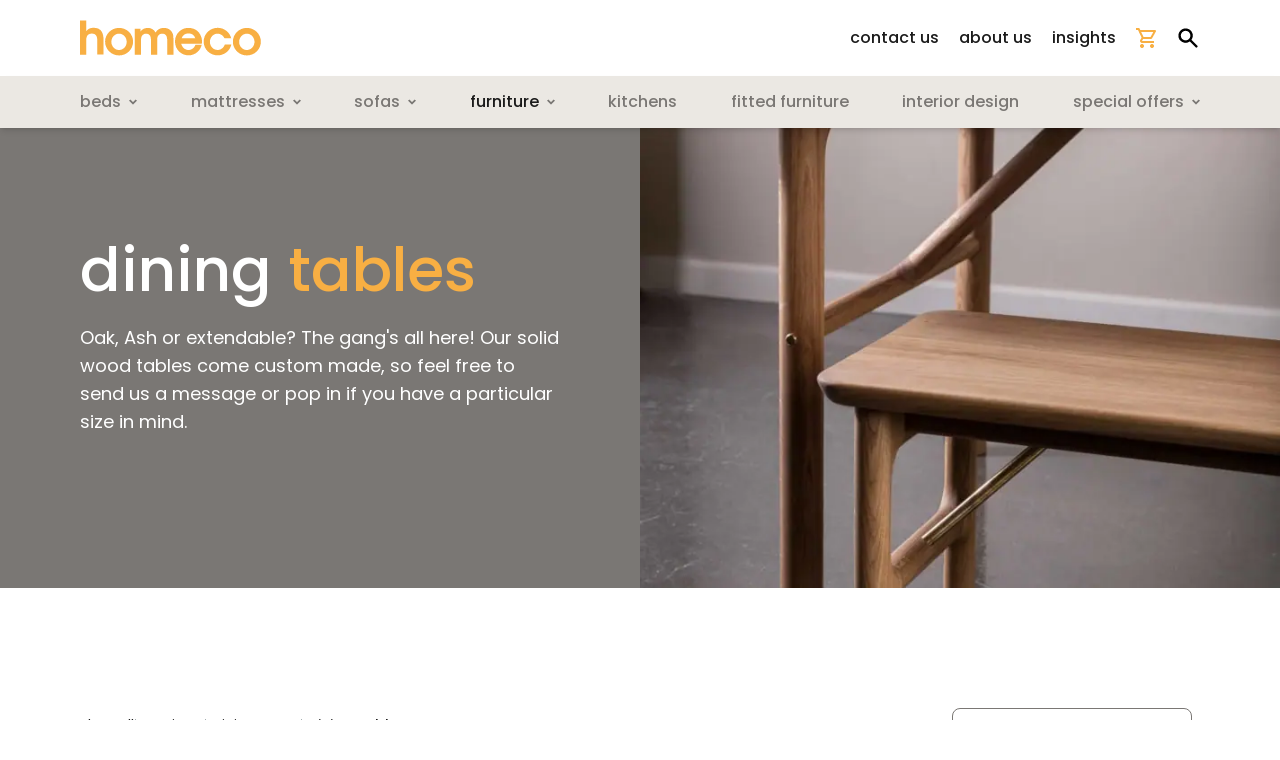

--- FILE ---
content_type: text/html; charset=UTF-8
request_url: https://homeco.im/product-category/furniture/dining-room/dining-tables/
body_size: 19366
content:

<!DOCTYPE html>
<html lang="en">
<head>
    <meta charset="UTF-8">
    <meta http-equiv="X-UA-Compatible" content="IE=edge,chrome=1">
    <meta name="viewport" content="width=device-width, initial-scale=1.0 shrink-to-fit=no">
    <title>Dining Tables - Homeco</title>

    <link rel="icon" href="https://homeco.im/wp-content/themes/wp-starter/img/favicon.png" type="image/png">

    <link rel="preconnect" href="https://fonts.googleapis.com">
    <link rel="preconnect" href="https://fonts.gstatic.com" crossorigin>
    <link rel="preconnect" href="https://fonts.googleapis.com"><link rel="preconnect" href="https://fonts.gstatic.com" crossorigin><link href="https://fonts.googleapis.com/css2?family=Poppins:ital,wght@0,400;0,500;0,600;1,400;1,500;1,600&display=swap" rel="stylesheet">

    <!--suppress JSUnresolvedLibraryURL -->
    <link href="https://unpkg.com/aos@2.3.1/dist/aos.css" as="style" rel="preload" onload="this.onload=null;this.rel='stylesheet'">

            <script async src="https://www.googletagmanager.com/gtag/js?id=UA-44404885-1"></script>
        <script>
            window.dataLayer = window.dataLayer || [];
            function gtag() { dataLayer.push(arguments); }
            gtag('js', new Date());
            gtag('config', 'UA-44404885-1');
        </script>
    
    <meta name='robots' content='index, follow, max-image-preview:large, max-snippet:-1, max-video-preview:-1' />

	<!-- This site is optimized with the Yoast SEO plugin v26.8 - https://yoast.com/product/yoast-seo-wordpress/ -->
	<link rel="canonical" href="https://homeco.im/product-category/furniture/dining-room/dining-tables/" />
	<link rel="next" href="https://homeco.im/product-category/furniture/dining-room/dining-tables/page/2/" />
	<meta property="og:locale" content="en_US" />
	<meta property="og:type" content="article" />
	<meta property="og:title" content="Dining Tables - Homeco" />
	<meta property="og:description" content="Oak, Ash or extendable? The gang&#8217;s all here! Our solid wood tables come custom made, so feel free to send us a message or pop in if you have a particular size in mind." />
	<meta property="og:url" content="https://homeco.im/product-category/furniture/dining-room/dining-tables/" />
	<meta property="og:site_name" content="Homeco" />
	<meta name="twitter:card" content="summary_large_image" />
	<script type="application/ld+json" class="yoast-schema-graph">{"@context":"https://schema.org","@graph":[{"@type":"CollectionPage","@id":"https://homeco.im/product-category/furniture/dining-room/dining-tables/","url":"https://homeco.im/product-category/furniture/dining-room/dining-tables/","name":"Dining Tables - Homeco","isPartOf":{"@id":"https://homeco.im/#website"},"primaryImageOfPage":{"@id":"https://homeco.im/product-category/furniture/dining-room/dining-tables/#primaryimage"},"image":{"@id":"https://homeco.im/product-category/furniture/dining-room/dining-tables/#primaryimage"},"thumbnailUrl":"https://homeco.im/wp-content/uploads/2023/10/FURN-DINTBL-8714363-1.jpg","breadcrumb":{"@id":"https://homeco.im/product-category/furniture/dining-room/dining-tables/#breadcrumb"},"inLanguage":"en-US"},{"@type":"ImageObject","inLanguage":"en-US","@id":"https://homeco.im/product-category/furniture/dining-room/dining-tables/#primaryimage","url":"https://homeco.im/wp-content/uploads/2023/10/FURN-DINTBL-8714363-1.jpg","contentUrl":"https://homeco.im/wp-content/uploads/2023/10/FURN-DINTBL-8714363-1.jpg","width":1080,"height":1080,"caption":"Eton trestle table"},{"@type":"BreadcrumbList","@id":"https://homeco.im/product-category/furniture/dining-room/dining-tables/#breadcrumb","itemListElement":[{"@type":"ListItem","position":1,"name":"Home","item":"https://homeco.im/"},{"@type":"ListItem","position":2,"name":"Furniture","item":"https://homeco.im/product-category/furniture/"},{"@type":"ListItem","position":3,"name":"Dining Room","item":"https://homeco.im/product-category/furniture/dining-room/"},{"@type":"ListItem","position":4,"name":"Dining Tables"}]},{"@type":"WebSite","@id":"https://homeco.im/#website","url":"https://homeco.im/","name":"Homeco","description":"Home &amp; Bedroom Furniture Specialists - Isle of Man","potentialAction":[{"@type":"SearchAction","target":{"@type":"EntryPoint","urlTemplate":"https://homeco.im/?s={search_term_string}"},"query-input":{"@type":"PropertyValueSpecification","valueRequired":true,"valueName":"search_term_string"}}],"inLanguage":"en-US"}]}</script>
	<!-- / Yoast SEO plugin. -->


<link rel="alternate" type="application/rss+xml" title="Homeco &raquo; Dining Tables Category Feed" href="https://homeco.im/product-category/furniture/dining-room/dining-tables/feed/" />
<style id='wp-img-auto-sizes-contain-inline-css' type='text/css'>
img:is([sizes=auto i],[sizes^="auto," i]){contain-intrinsic-size:3000px 1500px}
/*# sourceURL=wp-img-auto-sizes-contain-inline-css */
</style>
<style id='wp-emoji-styles-inline-css' type='text/css'>

	img.wp-smiley, img.emoji {
		display: inline !important;
		border: none !important;
		box-shadow: none !important;
		height: 1em !important;
		width: 1em !important;
		margin: 0 0.07em !important;
		vertical-align: -0.1em !important;
		background: none !important;
		padding: 0 !important;
	}
/*# sourceURL=wp-emoji-styles-inline-css */
</style>
<style id='classic-theme-styles-inline-css' type='text/css'>
/*! This file is auto-generated */
.wp-block-button__link{color:#fff;background-color:#32373c;border-radius:9999px;box-shadow:none;text-decoration:none;padding:calc(.667em + 2px) calc(1.333em + 2px);font-size:1.125em}.wp-block-file__button{background:#32373c;color:#fff;text-decoration:none}
/*# sourceURL=/wp-includes/css/classic-themes.min.css */
</style>
<link rel='stylesheet' id='woocommerce-layout-css' href='https://homeco.im/wp-content/plugins/woocommerce/assets/css/woocommerce-layout.css?ver=9.7.2' type='text/css' media='all' />
<link rel='stylesheet' id='woocommerce-smallscreen-css' href='https://homeco.im/wp-content/plugins/woocommerce/assets/css/woocommerce-smallscreen.css?ver=9.7.2' type='text/css' media='only screen and (max-width: 768px)' />
<link rel='stylesheet' id='woocommerce-general-css' href='https://homeco.im/wp-content/plugins/woocommerce/assets/css/woocommerce.css?ver=9.7.2' type='text/css' media='all' />
<style id='woocommerce-inline-inline-css' type='text/css'>
.woocommerce form .form-row .required { visibility: visible; }
/*# sourceURL=woocommerce-inline-inline-css */
</style>
<link rel='stylesheet' id='brands-styles-css' href='https://homeco.im/wp-content/plugins/woocommerce/assets/css/brands.css?ver=9.7.2' type='text/css' media='all' />
<link rel='stylesheet' id='theme-css' href='https://homeco.im/wp-content/themes/wp-starter/style.css?id=24c9a45c5ac5d5d833de978899b89053' type='text/css' media='all' />
<script type="text/template" id="tmpl-variation-template">
	<div class="woocommerce-variation-description">{{{ data.variation.variation_description }}}</div>
	<div class="woocommerce-variation-price">{{{ data.variation.price_html }}}</div>
	<div class="woocommerce-variation-availability">{{{ data.variation.availability_html }}}</div>
</script>
<script type="text/template" id="tmpl-unavailable-variation-template">
	<p>Sorry, this product is unavailable. Please choose a different combination.</p>
</script>
<script type="text/javascript" src="https://homeco.im/wp-includes/js/jquery/jquery.min.js?ver=3.7.1" id="jquery-core-js"></script>
<script type="text/javascript" src="https://homeco.im/wp-includes/js/jquery/jquery-migrate.min.js?ver=3.4.1" id="jquery-migrate-js"></script>
<script type="text/javascript" defer src="https://homeco.im/wp-includes/js/underscore.min.js?ver=1.13.7" id="underscore-js"></script>
<script type="text/javascript" id="wp-util-js-extra">
/* <![CDATA[ */
var _wpUtilSettings = {"ajax":{"url":"/wp-admin/admin-ajax.php"}};
//# sourceURL=wp-util-js-extra
/* ]]> */
</script>
<script type="text/javascript" defer src="https://homeco.im/wp-includes/js/wp-util.min.js?ver=6.9" id="wp-util-js"></script>
<script type="text/javascript" defer src="https://homeco.im/wp-content/plugins/woocommerce/assets/js/jquery-blockui/jquery.blockUI.min.js?ver=2.7.0-wc.9.7.2" id="jquery-blockui-js" defer="defer" data-wp-strategy="defer"></script>
<script type="text/javascript" id="wc-add-to-cart-variation-js-extra">
/* <![CDATA[ */
var wc_add_to_cart_variation_params = {"wc_ajax_url":"/?wc-ajax=%%endpoint%%","i18n_no_matching_variations_text":"Sorry, no products matched your selection. Please choose a different combination.","i18n_make_a_selection_text":"Please select some product options before adding this product to your cart.","i18n_unavailable_text":"Sorry, this product is unavailable. Please choose a different combination.","i18n_reset_alert_text":"Your selection has been reset. Please select some product options before adding this product to your cart."};
//# sourceURL=wc-add-to-cart-variation-js-extra
/* ]]> */
</script>
<script type="text/javascript" defer src="https://homeco.im/wp-content/plugins/woocommerce/assets/js/frontend/add-to-cart-variation.min.js?ver=9.7.2" id="wc-add-to-cart-variation-js" defer="defer" data-wp-strategy="defer"></script>
<script type="text/javascript" id="wc-add-to-cart-js-extra">
/* <![CDATA[ */
var wc_add_to_cart_params = {"ajax_url":"/wp-admin/admin-ajax.php","wc_ajax_url":"/?wc-ajax=%%endpoint%%","i18n_view_cart":"View cart","cart_url":"https://homeco.im/cart/","is_cart":"","cart_redirect_after_add":"no"};
//# sourceURL=wc-add-to-cart-js-extra
/* ]]> */
</script>
<script type="text/javascript" defer src="https://homeco.im/wp-content/plugins/woocommerce/assets/js/frontend/add-to-cart.min.js?ver=9.7.2" id="wc-add-to-cart-js" defer="defer" data-wp-strategy="defer"></script>
<script type="text/javascript" defer src="https://homeco.im/wp-content/plugins/woocommerce/assets/js/js-cookie/js.cookie.min.js?ver=2.1.4-wc.9.7.2" id="js-cookie-js" defer="defer" data-wp-strategy="defer"></script>
<script type="text/javascript" id="woocommerce-js-extra">
/* <![CDATA[ */
var woocommerce_params = {"ajax_url":"/wp-admin/admin-ajax.php","wc_ajax_url":"/?wc-ajax=%%endpoint%%","i18n_password_show":"Show password","i18n_password_hide":"Hide password"};
//# sourceURL=woocommerce-js-extra
/* ]]> */
</script>
<script type="text/javascript" defer src="https://homeco.im/wp-content/plugins/woocommerce/assets/js/frontend/woocommerce.min.js?ver=9.7.2" id="woocommerce-js" defer="defer" data-wp-strategy="defer"></script>
<script type="text/javascript" defer src="https://homeco.im/wp-content/themes/wp-starter/scripts.js?id=a933c68418cda6f9a00d38ed5ef3155a" id="theme-js"></script>
<link rel="https://api.w.org/" href="https://homeco.im/wp-json/" /><link rel="alternate" title="JSON" type="application/json" href="https://homeco.im/wp-json/wp/v2/product_cat/83" /><link rel="EditURI" type="application/rsd+xml" title="RSD" href="https://homeco.im/xmlrpc.php?rsd" />
<meta name="generator" content="WordPress 6.9" />
<meta name="generator" content="WooCommerce 9.7.2" />
	<noscript><style>.woocommerce-product-gallery{ opacity: 1 !important; }</style></noscript>
	<style class='wp-fonts-local' type='text/css'>
@font-face{font-family:Inter;font-style:normal;font-weight:300 900;font-display:fallback;src:url('https://homeco.im/wp-content/plugins/woocommerce/assets/fonts/Inter-VariableFont_slnt,wght.woff2') format('woff2');font-stretch:normal;}
@font-face{font-family:Cardo;font-style:normal;font-weight:400;font-display:fallback;src:url('https://homeco.im/wp-content/plugins/woocommerce/assets/fonts/cardo_normal_400.woff2') format('woff2');}
</style>
<link rel="icon" href="https://homeco.im/wp-content/uploads/2025/11/cropped-Logo-2025-32x32.png" sizes="32x32" />
<link rel="icon" href="https://homeco.im/wp-content/uploads/2025/11/cropped-Logo-2025-192x192.png" sizes="192x192" />
<link rel="apple-touch-icon" href="https://homeco.im/wp-content/uploads/2025/11/cropped-Logo-2025-180x180.png" />
<meta name="msapplication-TileImage" content="https://homeco.im/wp-content/uploads/2025/11/cropped-Logo-2025-270x270.png" />
		<style type="text/css" id="wp-custom-css">
			header.z-50 {
	//display: none;
}		</style>
		<link rel='stylesheet' id='wc-blocks-style-css' href='https://homeco.im/wp-content/plugins/woocommerce/assets/client/blocks/wc-blocks.css?ver=wc-9.7.2' type='text/css' media='all' />
<style id='global-styles-inline-css' type='text/css'>
:root{--wp--preset--aspect-ratio--square: 1;--wp--preset--aspect-ratio--4-3: 4/3;--wp--preset--aspect-ratio--3-4: 3/4;--wp--preset--aspect-ratio--3-2: 3/2;--wp--preset--aspect-ratio--2-3: 2/3;--wp--preset--aspect-ratio--16-9: 16/9;--wp--preset--aspect-ratio--9-16: 9/16;--wp--preset--color--black: #000000;--wp--preset--color--cyan-bluish-gray: #abb8c3;--wp--preset--color--white: #ffffff;--wp--preset--color--pale-pink: #f78da7;--wp--preset--color--vivid-red: #cf2e2e;--wp--preset--color--luminous-vivid-orange: #ff6900;--wp--preset--color--luminous-vivid-amber: #fcb900;--wp--preset--color--light-green-cyan: #7bdcb5;--wp--preset--color--vivid-green-cyan: #00d084;--wp--preset--color--pale-cyan-blue: #8ed1fc;--wp--preset--color--vivid-cyan-blue: #0693e3;--wp--preset--color--vivid-purple: #9b51e0;--wp--preset--gradient--vivid-cyan-blue-to-vivid-purple: linear-gradient(135deg,rgb(6,147,227) 0%,rgb(155,81,224) 100%);--wp--preset--gradient--light-green-cyan-to-vivid-green-cyan: linear-gradient(135deg,rgb(122,220,180) 0%,rgb(0,208,130) 100%);--wp--preset--gradient--luminous-vivid-amber-to-luminous-vivid-orange: linear-gradient(135deg,rgb(252,185,0) 0%,rgb(255,105,0) 100%);--wp--preset--gradient--luminous-vivid-orange-to-vivid-red: linear-gradient(135deg,rgb(255,105,0) 0%,rgb(207,46,46) 100%);--wp--preset--gradient--very-light-gray-to-cyan-bluish-gray: linear-gradient(135deg,rgb(238,238,238) 0%,rgb(169,184,195) 100%);--wp--preset--gradient--cool-to-warm-spectrum: linear-gradient(135deg,rgb(74,234,220) 0%,rgb(151,120,209) 20%,rgb(207,42,186) 40%,rgb(238,44,130) 60%,rgb(251,105,98) 80%,rgb(254,248,76) 100%);--wp--preset--gradient--blush-light-purple: linear-gradient(135deg,rgb(255,206,236) 0%,rgb(152,150,240) 100%);--wp--preset--gradient--blush-bordeaux: linear-gradient(135deg,rgb(254,205,165) 0%,rgb(254,45,45) 50%,rgb(107,0,62) 100%);--wp--preset--gradient--luminous-dusk: linear-gradient(135deg,rgb(255,203,112) 0%,rgb(199,81,192) 50%,rgb(65,88,208) 100%);--wp--preset--gradient--pale-ocean: linear-gradient(135deg,rgb(255,245,203) 0%,rgb(182,227,212) 50%,rgb(51,167,181) 100%);--wp--preset--gradient--electric-grass: linear-gradient(135deg,rgb(202,248,128) 0%,rgb(113,206,126) 100%);--wp--preset--gradient--midnight: linear-gradient(135deg,rgb(2,3,129) 0%,rgb(40,116,252) 100%);--wp--preset--font-size--small: 13px;--wp--preset--font-size--medium: 20px;--wp--preset--font-size--large: 36px;--wp--preset--font-size--x-large: 42px;--wp--preset--font-family--inter: "Inter", sans-serif;--wp--preset--font-family--cardo: Cardo;--wp--preset--spacing--20: 0.44rem;--wp--preset--spacing--30: 0.67rem;--wp--preset--spacing--40: 1rem;--wp--preset--spacing--50: 1.5rem;--wp--preset--spacing--60: 2.25rem;--wp--preset--spacing--70: 3.38rem;--wp--preset--spacing--80: 5.06rem;--wp--preset--shadow--natural: 6px 6px 9px rgba(0, 0, 0, 0.2);--wp--preset--shadow--deep: 12px 12px 50px rgba(0, 0, 0, 0.4);--wp--preset--shadow--sharp: 6px 6px 0px rgba(0, 0, 0, 0.2);--wp--preset--shadow--outlined: 6px 6px 0px -3px rgb(255, 255, 255), 6px 6px rgb(0, 0, 0);--wp--preset--shadow--crisp: 6px 6px 0px rgb(0, 0, 0);}:where(.is-layout-flex){gap: 0.5em;}:where(.is-layout-grid){gap: 0.5em;}body .is-layout-flex{display: flex;}.is-layout-flex{flex-wrap: wrap;align-items: center;}.is-layout-flex > :is(*, div){margin: 0;}body .is-layout-grid{display: grid;}.is-layout-grid > :is(*, div){margin: 0;}:where(.wp-block-columns.is-layout-flex){gap: 2em;}:where(.wp-block-columns.is-layout-grid){gap: 2em;}:where(.wp-block-post-template.is-layout-flex){gap: 1.25em;}:where(.wp-block-post-template.is-layout-grid){gap: 1.25em;}.has-black-color{color: var(--wp--preset--color--black) !important;}.has-cyan-bluish-gray-color{color: var(--wp--preset--color--cyan-bluish-gray) !important;}.has-white-color{color: var(--wp--preset--color--white) !important;}.has-pale-pink-color{color: var(--wp--preset--color--pale-pink) !important;}.has-vivid-red-color{color: var(--wp--preset--color--vivid-red) !important;}.has-luminous-vivid-orange-color{color: var(--wp--preset--color--luminous-vivid-orange) !important;}.has-luminous-vivid-amber-color{color: var(--wp--preset--color--luminous-vivid-amber) !important;}.has-light-green-cyan-color{color: var(--wp--preset--color--light-green-cyan) !important;}.has-vivid-green-cyan-color{color: var(--wp--preset--color--vivid-green-cyan) !important;}.has-pale-cyan-blue-color{color: var(--wp--preset--color--pale-cyan-blue) !important;}.has-vivid-cyan-blue-color{color: var(--wp--preset--color--vivid-cyan-blue) !important;}.has-vivid-purple-color{color: var(--wp--preset--color--vivid-purple) !important;}.has-black-background-color{background-color: var(--wp--preset--color--black) !important;}.has-cyan-bluish-gray-background-color{background-color: var(--wp--preset--color--cyan-bluish-gray) !important;}.has-white-background-color{background-color: var(--wp--preset--color--white) !important;}.has-pale-pink-background-color{background-color: var(--wp--preset--color--pale-pink) !important;}.has-vivid-red-background-color{background-color: var(--wp--preset--color--vivid-red) !important;}.has-luminous-vivid-orange-background-color{background-color: var(--wp--preset--color--luminous-vivid-orange) !important;}.has-luminous-vivid-amber-background-color{background-color: var(--wp--preset--color--luminous-vivid-amber) !important;}.has-light-green-cyan-background-color{background-color: var(--wp--preset--color--light-green-cyan) !important;}.has-vivid-green-cyan-background-color{background-color: var(--wp--preset--color--vivid-green-cyan) !important;}.has-pale-cyan-blue-background-color{background-color: var(--wp--preset--color--pale-cyan-blue) !important;}.has-vivid-cyan-blue-background-color{background-color: var(--wp--preset--color--vivid-cyan-blue) !important;}.has-vivid-purple-background-color{background-color: var(--wp--preset--color--vivid-purple) !important;}.has-black-border-color{border-color: var(--wp--preset--color--black) !important;}.has-cyan-bluish-gray-border-color{border-color: var(--wp--preset--color--cyan-bluish-gray) !important;}.has-white-border-color{border-color: var(--wp--preset--color--white) !important;}.has-pale-pink-border-color{border-color: var(--wp--preset--color--pale-pink) !important;}.has-vivid-red-border-color{border-color: var(--wp--preset--color--vivid-red) !important;}.has-luminous-vivid-orange-border-color{border-color: var(--wp--preset--color--luminous-vivid-orange) !important;}.has-luminous-vivid-amber-border-color{border-color: var(--wp--preset--color--luminous-vivid-amber) !important;}.has-light-green-cyan-border-color{border-color: var(--wp--preset--color--light-green-cyan) !important;}.has-vivid-green-cyan-border-color{border-color: var(--wp--preset--color--vivid-green-cyan) !important;}.has-pale-cyan-blue-border-color{border-color: var(--wp--preset--color--pale-cyan-blue) !important;}.has-vivid-cyan-blue-border-color{border-color: var(--wp--preset--color--vivid-cyan-blue) !important;}.has-vivid-purple-border-color{border-color: var(--wp--preset--color--vivid-purple) !important;}.has-vivid-cyan-blue-to-vivid-purple-gradient-background{background: var(--wp--preset--gradient--vivid-cyan-blue-to-vivid-purple) !important;}.has-light-green-cyan-to-vivid-green-cyan-gradient-background{background: var(--wp--preset--gradient--light-green-cyan-to-vivid-green-cyan) !important;}.has-luminous-vivid-amber-to-luminous-vivid-orange-gradient-background{background: var(--wp--preset--gradient--luminous-vivid-amber-to-luminous-vivid-orange) !important;}.has-luminous-vivid-orange-to-vivid-red-gradient-background{background: var(--wp--preset--gradient--luminous-vivid-orange-to-vivid-red) !important;}.has-very-light-gray-to-cyan-bluish-gray-gradient-background{background: var(--wp--preset--gradient--very-light-gray-to-cyan-bluish-gray) !important;}.has-cool-to-warm-spectrum-gradient-background{background: var(--wp--preset--gradient--cool-to-warm-spectrum) !important;}.has-blush-light-purple-gradient-background{background: var(--wp--preset--gradient--blush-light-purple) !important;}.has-blush-bordeaux-gradient-background{background: var(--wp--preset--gradient--blush-bordeaux) !important;}.has-luminous-dusk-gradient-background{background: var(--wp--preset--gradient--luminous-dusk) !important;}.has-pale-ocean-gradient-background{background: var(--wp--preset--gradient--pale-ocean) !important;}.has-electric-grass-gradient-background{background: var(--wp--preset--gradient--electric-grass) !important;}.has-midnight-gradient-background{background: var(--wp--preset--gradient--midnight) !important;}.has-small-font-size{font-size: var(--wp--preset--font-size--small) !important;}.has-medium-font-size{font-size: var(--wp--preset--font-size--medium) !important;}.has-large-font-size{font-size: var(--wp--preset--font-size--large) !important;}.has-x-large-font-size{font-size: var(--wp--preset--font-size--x-large) !important;}
/*# sourceURL=global-styles-inline-css */
</style>
</head>
<body class="archive tax-product_cat term-dining-tables term-83 wp-theme-wp-starter theme-wp-starter woocommerce woocommerce-page woocommerce-no-js">

<div id="site-wrapper">
    <page-loader class="bg-white"></page-loader>



    
    <header-navigation :ajax='{"url":"https:\/\/homeco.im\/wp-admin\/admin-ajax.php","nonce":"ed578d0515"}' :product-count='0' :current-page-object='{&quot;term_id&quot;:83,&quot;name&quot;:&quot;Dining Tables&quot;,&quot;slug&quot;:&quot;dining-tables&quot;,&quot;term_group&quot;:0,&quot;term_taxonomy_id&quot;:83,&quot;taxonomy&quot;:&quot;product_cat&quot;,&quot;description&quot;:&quot;Oak, Ash or extendable? The gang&#039;s all here! Our solid wood tables come custom made, so feel free to send us a message or pop in if you have a particular size in mind.&quot;,&quot;parent&quot;:82,&quot;count&quot;:31,&quot;filter&quot;:&quot;raw&quot;}' :sticky="true" :meta='{&quot;logo&quot;:&quot;https:\/\/homeco.im\/wp-content\/themes\/wp-starter\/img\/logo.svg&quot;,&quot;current_page_id&quot;:7846,&quot;theme_uri&quot;:&quot;https:\/\/homeco.im\/wp-content\/themes\/wp-starter&quot;,&quot;social_links&quot;:{&quot;facebook&quot;:&quot;https:\/\/www.facebook.com\/homeco.im&quot;,&quot;instagram&quot;:&quot;https:\/\/www.instagram.com\/homeco.im\/?hl=en&quot;},&quot;social_share_links&quot;:{&quot;facebook&quot;:&quot;https:\/\/www.facebook.com\/sharer\/sharer.php?u=https%3A%2F%2Fhomeco.im%2Fproduct%2Feton-trestle-dining-table%2F&quot;,&quot;twitter&quot;:&quot;https:\/\/twitter.com\/intent\/tweet?text=Eton+Trestle+Dining+Table&amp;url=https%3A%2F%2Fhomeco.im%2Fproduct%2Feton-trestle-dining-table%2F&quot;,&quot;linkedin&quot;:&quot;https:\/\/www.linkedin.com\/shareArticle?title=Eton+Trestle+Dining+Table&amp;url=https%3A%2F%2Fhomeco.im%2Fproduct%2Feton-trestle-dining-table%2F&quot;},&quot;is_front_page&quot;:false,&quot;is_blog_single&quot;:false,&quot;site_settings&quot;:{&quot;email_address&quot;:&quot;sales@homeco.im&quot;,&quot;facebook_url&quot;:&quot;https:\/\/www.facebook.com\/homeco.im&quot;,&quot;global_delivery_returns&quot;:&quot;&quot;,&quot;google_analytics_id&quot;:&quot;UA-44404885-1&quot;,&quot;google_maps_api_key&quot;:&quot;&quot;,&quot;instagram_url&quot;:&quot;https:\/\/www.instagram.com\/homeco.im\/?hl=en&quot;,&quot;linkedin_url&quot;:&quot;&quot;,&quot;mailchimp_url&quot;:&quot;https:\/\/homeco.us11.list-manage.com\/subscribe\/post?u=a84207adee7e874c5b52d3b9f&amp;amp;id=437c892573&amp;amp;f_id=00399ce0f0&quot;,&quot;master_card_url&quot;:&quot;https:\/\/www.mastercard.co.uk\/en-gb.html&quot;,&quot;operating_hours&quot;:&quot;Mon - Fri: 09:30-17:30 &lt;br&gt;\r\nSat: 09:30-17:00 &lt;br&gt;\r\nSun: 14:00-16:00&quot;,&quot;paypal_url&quot;:&quot;https:\/\/www.paypal.com\/im\/home&quot;,&quot;phone_number&quot;:&quot;01624624311&quot;,&quot;physical_address&quot;:&quot;41-43 Bucks Road, Douglas, Isle of Man, IM1 3DE&quot;,&quot;physical_address_link&quot;:{&quot;title&quot;:&quot;&quot;,&quot;url&quot;:&quot;https:\/\/www.google.com\/maps?q=homeco+iom&amp;amp;um=1&amp;amp;ie=UTF-8&amp;amp;sa=X&amp;amp;ved=2ahUKEwjYw560pMr9AhXKNcAKHUNoBAYQ_AUoAXoECAEQAw&quot;,&quot;target&quot;:&quot;_blank&quot;},&quot;physical_address_map_image&quot;:{&quot;ID&quot;:176,&quot;id&quot;:176,&quot;title&quot;:&quot;Group 3914&quot;,&quot;filename&quot;:&quot;Group-3914.jpg&quot;,&quot;filesize&quot;:64021,&quot;url&quot;:&quot;https:\/\/homeco.im\/wp-content\/uploads\/2023\/03\/Group-3914.jpg&quot;,&quot;link&quot;:&quot;https:\/\/homeco.im\/?attachment_id=176&quot;,&quot;alt&quot;:&quot;&quot;,&quot;author&quot;:&quot;2&quot;,&quot;description&quot;:&quot;&quot;,&quot;caption&quot;:&quot;&quot;,&quot;name&quot;:&quot;group-3914&quot;,&quot;status&quot;:&quot;inherit&quot;,&quot;uploaded_to&quot;:0,&quot;date&quot;:&quot;2023-03-03 14:16:28&quot;,&quot;modified&quot;:&quot;2023-03-03 14:16:28&quot;,&quot;menu_order&quot;:0,&quot;mime_type&quot;:&quot;image\/jpeg&quot;,&quot;type&quot;:&quot;image&quot;,&quot;subtype&quot;:&quot;jpeg&quot;,&quot;icon&quot;:&quot;https:\/\/homeco.im\/wp-includes\/images\/media\/default.png&quot;,&quot;width&quot;:1920,&quot;height&quot;:847,&quot;sizes&quot;:{&quot;thumbnail&quot;:&quot;https:\/\/homeco.im\/wp-content\/uploads\/2023\/03\/Group-3914-150x150.jpg&quot;,&quot;thumbnail-width&quot;:150,&quot;thumbnail-height&quot;:150,&quot;medium&quot;:&quot;https:\/\/homeco.im\/wp-content\/uploads\/2023\/03\/Group-3914-300x132.jpg&quot;,&quot;medium-width&quot;:300,&quot;medium-height&quot;:132,&quot;medium_large&quot;:&quot;https:\/\/homeco.im\/wp-content\/uploads\/2023\/03\/Group-3914-768x339.jpg&quot;,&quot;medium_large-width&quot;:768,&quot;medium_large-height&quot;:339,&quot;large&quot;:&quot;https:\/\/homeco.im\/wp-content\/uploads\/2023\/03\/Group-3914-1024x452.jpg&quot;,&quot;large-width&quot;:1024,&quot;large-height&quot;:452,&quot;1536x1536&quot;:&quot;https:\/\/homeco.im\/wp-content\/uploads\/2023\/03\/Group-3914-1536x678.jpg&quot;,&quot;1536x1536-width&quot;:1536,&quot;1536x1536-height&quot;:678,&quot;2048x2048&quot;:&quot;https:\/\/homeco.im\/wp-content\/uploads\/2023\/03\/Group-3914.jpg&quot;,&quot;2048x2048-width&quot;:1920,&quot;2048x2048-height&quot;:847,&quot;full-screen&quot;:&quot;https:\/\/homeco.im\/wp-content\/uploads\/2023\/03\/Group-3914.jpg&quot;,&quot;full-screen-width&quot;:1920,&quot;full-screen-height&quot;:847,&quot;woocommerce_thumbnail&quot;:&quot;https:\/\/homeco.im\/wp-content\/uploads\/2023\/03\/Group-3914-300x300.jpg&quot;,&quot;woocommerce_thumbnail-width&quot;:300,&quot;woocommerce_thumbnail-height&quot;:300,&quot;woocommerce_single&quot;:&quot;https:\/\/homeco.im\/wp-content\/uploads\/2023\/03\/Group-3914-600x265.jpg&quot;,&quot;woocommerce_single-width&quot;:600,&quot;woocommerce_single-height&quot;:265,&quot;woocommerce_gallery_thumbnail&quot;:&quot;https:\/\/homeco.im\/wp-content\/uploads\/2023\/03\/Group-3914-100x100.jpg&quot;,&quot;woocommerce_gallery_thumbnail-width&quot;:100,&quot;woocommerce_gallery_thumbnail-height&quot;:100}},&quot;shop_page_banner_image&quot;:{&quot;ID&quot;:106,&quot;id&quot;:106,&quot;title&quot;:&quot;Liberty Modular Sofa (3)&quot;,&quot;filename&quot;:&quot;Liberty-Modular-Sofa-3.jpg&quot;,&quot;filesize&quot;:136578,&quot;url&quot;:&quot;https:\/\/homeco.im\/wp-content\/uploads\/2023\/03\/Liberty-Modular-Sofa-3.jpg&quot;,&quot;link&quot;:&quot;https:\/\/homeco.im\/interior-design\/liberty-modular-sofa-3\/&quot;,&quot;alt&quot;:&quot;&quot;,&quot;author&quot;:&quot;2&quot;,&quot;description&quot;:&quot;&quot;,&quot;caption&quot;:&quot;&quot;,&quot;name&quot;:&quot;liberty-modular-sofa-3&quot;,&quot;status&quot;:&quot;inherit&quot;,&quot;uploaded_to&quot;:98,&quot;date&quot;:&quot;2023-03-01 15:49:32&quot;,&quot;modified&quot;:&quot;2023-03-01 15:49:32&quot;,&quot;menu_order&quot;:0,&quot;mime_type&quot;:&quot;image\/jpeg&quot;,&quot;type&quot;:&quot;image&quot;,&quot;subtype&quot;:&quot;jpeg&quot;,&quot;icon&quot;:&quot;https:\/\/homeco.im\/wp-includes\/images\/media\/default.png&quot;,&quot;width&quot;:1080,&quot;height&quot;:1080,&quot;sizes&quot;:{&quot;thumbnail&quot;:&quot;https:\/\/homeco.im\/wp-content\/uploads\/2023\/03\/Liberty-Modular-Sofa-3-150x150.jpg&quot;,&quot;thumbnail-width&quot;:150,&quot;thumbnail-height&quot;:150,&quot;medium&quot;:&quot;https:\/\/homeco.im\/wp-content\/uploads\/2023\/03\/Liberty-Modular-Sofa-3-300x300.jpg&quot;,&quot;medium-width&quot;:300,&quot;medium-height&quot;:300,&quot;medium_large&quot;:&quot;https:\/\/homeco.im\/wp-content\/uploads\/2023\/03\/Liberty-Modular-Sofa-3-768x768.jpg&quot;,&quot;medium_large-width&quot;:768,&quot;medium_large-height&quot;:768,&quot;large&quot;:&quot;https:\/\/homeco.im\/wp-content\/uploads\/2023\/03\/Liberty-Modular-Sofa-3-1024x1024.jpg&quot;,&quot;large-width&quot;:1024,&quot;large-height&quot;:1024,&quot;1536x1536&quot;:&quot;https:\/\/homeco.im\/wp-content\/uploads\/2023\/03\/Liberty-Modular-Sofa-3.jpg&quot;,&quot;1536x1536-width&quot;:1080,&quot;1536x1536-height&quot;:1080,&quot;2048x2048&quot;:&quot;https:\/\/homeco.im\/wp-content\/uploads\/2023\/03\/Liberty-Modular-Sofa-3.jpg&quot;,&quot;2048x2048-width&quot;:1080,&quot;2048x2048-height&quot;:1080,&quot;full-screen&quot;:&quot;https:\/\/homeco.im\/wp-content\/uploads\/2023\/03\/Liberty-Modular-Sofa-3.jpg&quot;,&quot;full-screen-width&quot;:1080,&quot;full-screen-height&quot;:1080,&quot;woocommerce_thumbnail&quot;:&quot;https:\/\/homeco.im\/wp-content\/uploads\/2023\/03\/Liberty-Modular-Sofa-3-300x300.jpg&quot;,&quot;woocommerce_thumbnail-width&quot;:300,&quot;woocommerce_thumbnail-height&quot;:300,&quot;woocommerce_single&quot;:&quot;https:\/\/homeco.im\/wp-content\/uploads\/2023\/03\/Liberty-Modular-Sofa-3-600x600.jpg&quot;,&quot;woocommerce_single-width&quot;:600,&quot;woocommerce_single-height&quot;:600,&quot;woocommerce_gallery_thumbnail&quot;:&quot;https:\/\/homeco.im\/wp-content\/uploads\/2023\/03\/Liberty-Modular-Sofa-3-100x100.jpg&quot;,&quot;woocommerce_gallery_thumbnail-width&quot;:100,&quot;woocommerce_gallery_thumbnail-height&quot;:100}},&quot;shop_page_description&quot;:&quot;&quot;,&quot;shop_page_long_description&quot;:&quot;&quot;,&quot;shop_page_title&quot;:&quot;all products&quot;,&quot;sign_up_form_copy&quot;:&quot;Whether you&#039;re big on interiors or simply after the latest trends and special offers, why not sign up to our monthly newsletter to stay updated and inspired?&quot;,&quot;sign_up_form_title&quot;:&quot;join our newsletter&quot;,&quot;twitter_url&quot;:&quot;&quot;,&quot;visa_url&quot;:&quot;https:\/\/usa.visa.com\/home3.html&quot;}}' :menu-items='[{"id":162,"menu_order":1,"menu_item_parent":"0","title":"contact us","url":"https:\/\/homeco.im\/contact-us\/","target":"","description":"","classes":[""],"object":"page","object_id":160,"menu_item_children":[]},{"id":157,"menu_order":2,"menu_item_parent":"0","title":"about us","url":"https:\/\/homeco.im\/about-us\/","target":"","description":"","classes":[""],"object":"page","object_id":71,"menu_item_children":[]},{"id":180,"menu_order":3,"menu_item_parent":"0","title":"insights","url":"https:\/\/homeco.im\/insights\/","target":"","description":"","classes":[""],"object":"page","object_id":91,"menu_item_children":[]}]' :shop-menu-items='[{"id":618,"menu_order":1,"menu_item_parent":"0","title":"Beds","url":"https:\/\/homeco.im\/product-category\/beds\/","target":"","description":"From divans with built-in storage to adjustable beds that can be set for maximum comfort, our beds are designed to guarantee a good nights sleep, no matter the sleeper.","classes":[""],"object":"product_cat","object_id":37,"menu_item_children":[{"id":454,"menu_order":2,"menu_item_parent":"618","title":"beds","url":"#","target":"","description":"","classes":[""],"object":"custom","object_id":454,"menu_item_children":[{"id":455,"menu_order":3,"menu_item_parent":"454","title":"<b>all beds<\/b>","url":"https:\/\/homeco.im\/product-category\/beds\/","target":"","description":"From divans with built-in storage to adjustable beds that can be set for maximum comfort, our beds are designed to guarantee a good night\u2019s sleep, no matter the sleeper.","classes":[""],"object":"product_cat","object_id":37,"menu_item_children":[]},{"id":465,"menu_order":4,"menu_item_parent":"454","title":"Upholstered Beds","url":"https:\/\/homeco.im\/product-category\/beds\/upholstered-beds\/","target":"","description":"Your comfort is ours. Take lounging in bed to the next level with an extra layer of fabric that makes your bed even more inviting.","classes":[""],"object":"product_cat","object_id":38,"menu_item_children":[]},{"id":466,"menu_order":5,"menu_item_parent":"454","title":"Wooden &amp; Metal Beds","url":"https:\/\/homeco.im\/product-category\/beds\/wooden-and-metal-beds\/","target":"","description":"Elegant and stylish or sturdy and traditional? No matter your design brief, they\u2019re all here and they can\u2019t wait to come home with you.","classes":[""],"object":"product_cat","object_id":39,"menu_item_children":[]},{"id":464,"menu_order":6,"menu_item_parent":"454","title":"Storage Beds","url":"https:\/\/homeco.im\/product-category\/beds\/storage-beds\/","target":"","description":"After a bit more space or just love staying organised? These beds come with either drawers or pop-up (ottoman style) storage.","classes":[""],"object":"product_cat","object_id":40,"menu_item_children":[]},{"id":766,"menu_order":7,"menu_item_parent":"454","title":"Kids Beds","url":"https:\/\/homeco.im\/product-category\/beds\/kids-beds\/","target":"","description":"Sure, they\u2019re exhausting, but even little ones need to rest well\u2026 Our range of Kids Beds will help make sure that the whole house gets to recharge their batteries ahead of tomorrow\u2019s adventures.","classes":[""],"object":"product_cat","object_id":92,"menu_item_children":[]},{"id":456,"menu_order":8,"menu_item_parent":"454","title":"Guest Beds","url":"https:\/\/homeco.im\/product-category\/beds\/guest-beds\/","target":"","description":"Looking for a guest bed? We\u2019d happily sleep in these ourselves and we think that makes them guest-worthy\u2026","classes":[""],"object":"product_cat","object_id":41,"menu_item_children":[]},{"id":463,"menu_order":9,"menu_item_parent":"454","title":"Sofa Beds","url":"https:\/\/homeco.im\/product-category\/beds\/sofa-beds\/","target":"","description":"Whether it\u2019s for a living room or guest bedroom, our sofa beds tick the box for comfort and practicality.","classes":[""],"object":"product_cat","object_id":42,"menu_item_children":[]},{"id":1976,"menu_order":10,"menu_item_parent":"454","title":"Ready To Go","url":"https:\/\/homeco.im\/product-category\/beds\/ready-to-go\/","target":"","description":"Short on time? Explore our Ready To Go range and we\u2019ll get your bed to you in our next available delivery slot!","classes":[""],"object":"product_cat","object_id":44,"menu_item_children":[]}]},{"id":1986,"menu_order":11,"menu_item_parent":"618","title":"Divans","url":"#","target":"","description":"","classes":[""],"object":"custom","object_id":1986,"menu_item_children":[{"id":1989,"menu_order":12,"menu_item_parent":"1986","title":"<b>all divans<\/b>","url":"https:\/\/homeco.im\/product-category\/beds\/divans\/","target":"","description":"Explore our range of divan bases and headboards.","classes":[""],"object":"product_cat","object_id":43,"menu_item_children":[]},{"id":1987,"menu_order":13,"menu_item_parent":"1986","title":"Bases","url":"https:\/\/homeco.im\/product-category\/beds\/divans\/bases\/","target":"","description":"Explore our range of divan bases designed to fit with your headboard and choose the perfect style for you.","classes":[""],"object":"product_cat","object_id":174,"menu_item_children":[]},{"id":1988,"menu_order":14,"menu_item_parent":"1986","title":"Headboards","url":"https:\/\/homeco.im\/product-category\/beds\/divans\/headboards\/","target":"","description":"Explore our range of headboards designed to fit your Divan base and choose the perfect style for you.","classes":[""],"object":"product_cat","object_id":173,"menu_item_children":[]}]},{"id":1981,"menu_order":15,"menu_item_parent":"618","title":"bedding","url":"#","target":"","description":"","classes":[""],"object":"custom","object_id":1981,"menu_item_children":[{"id":1977,"menu_order":16,"menu_item_parent":"1981","title":"<b>all bedding<\/b>","url":"https:\/\/homeco.im\/product-category\/beds\/bedding\/","target":"","description":"When the right bedding equals a perfect night\u2019s sleep, our collection is stylish, comfortable, and available in a range of sizes.","classes":[""],"object":"product_cat","object_id":45,"menu_item_children":[]},{"id":1978,"menu_order":17,"menu_item_parent":"1981","title":"Duvets &amp; Pillows","url":"https:\/\/homeco.im\/product-category\/beds\/bedding\/duvets-pillows\/","target":"","description":"Turn your bed into a haven with the perfect pillows and duvet. Sweet dreams!","classes":[""],"object":"product_cat","object_id":46,"menu_item_children":[]},{"id":1979,"menu_order":18,"menu_item_parent":"1981","title":"Mattress Protectors","url":"https:\/\/homeco.im\/product-category\/beds\/bedding\/mattress-protectors\/","target":"","description":"Get the best out of your mattress with the protection it deserves and enjoy a longer lifespan.","classes":[""],"object":"product_cat","object_id":47,"menu_item_children":[]},{"id":1980,"menu_order":19,"menu_item_parent":"1981","title":"Mattress Toppers","url":"https:\/\/homeco.im\/product-category\/beds\/bedding\/mattress-toppers\/","target":"","description":"Prefer a softer touch? Add a mattress topper to your existing mattress for a little extra comfort.","classes":[""],"object":"product_cat","object_id":48,"menu_item_children":[]}]}]},{"id":619,"menu_order":20,"menu_item_parent":"0","title":"Mattresses","url":"https:\/\/homeco.im\/product-category\/mattresses\/","target":"","description":"From traditional mattresses to hybrid mattresses, we\u2019ve got it all!","classes":[""],"object":"product_cat","object_id":50,"menu_item_children":[{"id":572,"menu_order":21,"menu_item_parent":"619","title":"mattresses","url":"#","target":"","description":"","classes":[""],"object":"custom","object_id":572,"menu_item_children":[{"id":578,"menu_order":22,"menu_item_parent":"572","title":"<b>all mattresses<\/b>","url":"https:\/\/homeco.im\/product-category\/mattresses\/","target":"","description":"From traditional mattresses to hybrid mattresses, we\u2019ve got it all!","classes":[""],"object":"product_cat","object_id":50,"menu_item_children":[]},{"id":577,"menu_order":23,"menu_item_parent":"572","title":"Traditional \/ Pocket Sprung Mattresses","url":"https:\/\/homeco.im\/product-category\/mattresses\/traditional-pocket-sprung-mattresses\/","target":"","description":"We\u2019ve got it all! From traditional open spring, open coil mattresses to luxury pocket springs with individual springs wrapped in fabric pockets that move independently, our range offers something for everyone.","classes":[""],"object":"product_cat","object_id":51,"menu_item_children":[]},{"id":574,"menu_order":24,"menu_item_parent":"572","title":"Hybrid &amp; Memory Foam Mattresses","url":"https:\/\/homeco.im\/product-category\/mattresses\/hybrid-memory-foam-mattresses\/","target":"","description":"For those who enjoy the best of all worlds, our Hybrid Mattresses combine the perks of a pocket spring mattress with the luxury of memory foam. Available in various tensions, there\u2019s one to fit all sleepers.","classes":[""],"object":"product_cat","object_id":52,"menu_item_children":[]},{"id":575,"menu_order":25,"menu_item_parent":"572","title":"Kids Mattresses","url":"https:\/\/homeco.im\/product-category\/mattresses\/kids-mattresses\/","target":"","description":"Sure, they\u2019re exhausting, but even little ones need to rest well\u2026 Our range of Kid Mattresses will help make sure that the whole house gets to recharge their batteries ahead of tomorrow\u2019s adventures.","classes":[""],"object":"product_cat","object_id":53,"menu_item_children":[]},{"id":573,"menu_order":26,"menu_item_parent":"572","title":"Guest Mattresses","url":"https:\/\/homeco.im\/product-category\/mattresses\/guest-mattresses\/","target":"","description":"Don\u2019t fancy splashing out on a mattress that only gets slept on once a month? Our selection of Guest Mattresses offer next level comfort at reasonable prices, making your guest room to most inviting of all.","classes":[""],"object":"product_cat","object_id":54,"menu_item_children":[]},{"id":576,"menu_order":27,"menu_item_parent":"572","title":"Ready To Go","url":"https:\/\/homeco.im\/product-category\/mattresses\/ready-to-go-mattresses\/","target":"","description":"Short on time? Explore our Ready To Go range and we\u2019ll get your mattress to you in our next available delivery slot!","classes":[""],"object":"product_cat","object_id":55,"menu_item_children":[]}]}]},{"id":638,"menu_order":28,"menu_item_parent":"0","title":"Sofas","url":"https:\/\/homeco.im\/product-category\/sofas\/","target":"","description":"From traditional to retro and even contemporary takes on the classics, we\u2019ve got it all. Our sofas are available in a variety of fabrics from luxurious velvets to soft durable cottons. Pop into showroom and explore our full selection or choose from our curated online collection.","classes":[""],"object":"product_cat","object_id":56,"menu_item_children":[{"id":580,"menu_order":29,"menu_item_parent":"638","title":"sofas","url":"#","target":"","description":"","classes":[""],"object":"custom","object_id":580,"menu_item_children":[{"id":581,"menu_order":30,"menu_item_parent":"580","title":"<b>all sofas<\/b>","url":"https:\/\/homeco.im\/product-category\/sofas\/","target":"","description":"From traditional to retro and even contemporary takes on the classics, we\u2019ve got it all. Our sofas are available in a variety of fabrics from luxurious velvets to soft durable cottons. Pop into showroom and explore our full selection or choose from our curated online collection.","classes":[""],"object":"product_cat","object_id":56,"menu_item_children":[]},{"id":804,"menu_order":31,"menu_item_parent":"580","title":"Sofa Beds","url":"https:\/\/homeco.im\/product-category\/sofas\/sofa-beds-sofas\/","target":"","description":"Whether it\u2019s for a living room or guest bedroom, our sofa beds tick the box for comfort and practicality.","classes":[""],"object":"product_cat","object_id":95,"menu_item_children":[]},{"id":582,"menu_order":32,"menu_item_parent":"580","title":"Ready To Go","url":"https:\/\/homeco.im\/product-category\/sofas\/ready-to-go-sofas\/","target":"","description":"Short on time? Explore our Ready To Go range and we\u2019ll get your new sofa to you in our next available delivery slot!","classes":[""],"object":"product_cat","object_id":57,"menu_item_children":[]}]}]},{"id":637,"menu_order":33,"menu_item_parent":"0","title":"furniture","url":"https:\/\/homeco.im\/product-category\/furniture\/","target":"","description":"We\u2019ve got it all! From bedroom furniture to homeware, our range offers something for everyone.","classes":[""],"object":"product_cat","object_id":58,"menu_item_children":[{"id":584,"menu_order":34,"menu_item_parent":"637","title":"Bedroom","url":"#","target":"","description":"","classes":[""],"object":"custom","object_id":584,"menu_item_children":[{"id":590,"menu_order":35,"menu_item_parent":"584","title":"<b>all bedroom<\/b>","url":"https:\/\/homeco.im\/product-category\/furniture\/bedroom\/","target":"","description":"From wardrobes to bedroom chairs, we\u2019ve got it all!","classes":[""],"object":"product_cat","object_id":59,"menu_item_children":[]},{"id":593,"menu_order":36,"menu_item_parent":"584","title":"Chest of Drawers","url":"https:\/\/homeco.im\/product-category\/furniture\/bedroom\/chest-of-drawers\/","target":"","description":"Built to withstand the test of time, our oak and wooden chest of drawers offer the best in style and organisation\u2026 all in one! What you choose to store in them is entirely up to you.","classes":[""],"object":"product_cat","object_id":70,"menu_item_children":[]},{"id":592,"menu_order":37,"menu_item_parent":"584","title":"Bedside Tables","url":"https:\/\/homeco.im\/product-category\/furniture\/bedroom\/bedside-tables\/","target":"","description":"Whether it\u2019s for your favourite book or morning cup of tea, a good bedside table is a must. Choose between wooden, painted or traditional styles that pair perfectly with any of our beds.","classes":[""],"object":"product_cat","object_id":71,"menu_item_children":[]},{"id":596,"menu_order":38,"menu_item_parent":"584","title":"Wardrobes","url":"https:\/\/homeco.im\/product-category\/furniture\/bedroom\/wardrobes\/","target":"","description":"British, Scandinavian, German or Italian? Take your pick from our range of styles designs. After a made-to-measure wardrobe? Get in touch or pop in to the store and we can chat about your options.","classes":[""],"object":"product_cat","object_id":72,"menu_item_children":[]},{"id":788,"menu_order":39,"menu_item_parent":"584","title":"Kids Bedroom Furniture","url":"https:\/\/homeco.im\/product-category\/furniture\/bedroom\/kids-bedroom-furniture\/","target":"","description":"Our range of high-quality furniture is designed with kids in mind, featuring fun and colorful designs that will make bedtime a breeze, delighting both parents and children alike.","classes":[""],"object":"product_cat","object_id":94,"menu_item_children":[]},{"id":595,"menu_order":40,"menu_item_parent":"584","title":"Storage Chests","url":"https:\/\/homeco.im\/product-category\/furniture\/bedroom\/storage-chests\/","target":"","description":"From a classic statement to extra storage, our chests make the perfect pieces for squirrelling away any extra blankets and bedding that are taking up precious space in your wardrobes.","classes":[""],"object":"product_cat","object_id":73,"menu_item_children":[]},{"id":594,"menu_order":41,"menu_item_parent":"584","title":"Dressing Tables, Chairs &amp; Stools","url":"https:\/\/homeco.im\/product-category\/furniture\/bedroom\/dressing-tables-chairs\/","target":"","description":"Take a seat and take a breath\u2026 Our dressing tables can be used as a stand alone statement and a matching accessory for your wardrobe. Just don\u2019t forget a comfy stool to go with it!","classes":[""],"object":"product_cat","object_id":74,"menu_item_children":[]},{"id":591,"menu_order":42,"menu_item_parent":"584","title":"Bedroom Chairs","url":"https:\/\/homeco.im\/product-category\/furniture\/bedroom\/bedroom-chairs\/","target":"","description":"No, they\u2019re not just for clothes that haven\u2019t made their return to the wardrobe\u2026 Our collection of chairs fit perfectly in a bedroom environment so you can sit back and relax.","classes":[""],"object":"product_cat","object_id":75,"menu_item_children":[]}]},{"id":585,"menu_order":43,"menu_item_parent":"637","title":"Living Room","url":"#","target":"","description":"","classes":[""],"object":"custom","object_id":585,"menu_item_children":[{"id":601,"menu_order":44,"menu_item_parent":"585","title":"<b>all living room<\/b>","url":"https:\/\/homeco.im\/product-category\/furniture\/living-room\/","target":"","description":"From coffee tables to occasional chairs, we\u2019ve got it all!","classes":[""],"object":"product_cat","object_id":76,"menu_item_children":[]},{"id":602,"menu_order":45,"menu_item_parent":"585","title":"Coffee Tables","url":"https:\/\/homeco.im\/product-category\/furniture\/living-room\/coffee-tables\/","target":"","description":"What\u2019s a living room without a coffee table? It\u2019s why the right one is crucial. From traditional to modern, glass or even a storage saver, at HomeCo, there\u2019s one that\u2019s perfect for you.","classes":[""],"object":"product_cat","object_id":77,"menu_item_children":[]},{"id":605,"menu_order":46,"menu_item_parent":"585","title":"Side Tables","url":"https:\/\/homeco.im\/product-category\/furniture\/living-room\/side-tables\/","target":"","description":"Need a nest or just a one-off? We have plenty to fit all shapes and sizes. From classic to quirky and even contemporary, our side tables are worthy of being a main attraction.","classes":[""],"object":"product_cat","object_id":78,"menu_item_children":[]},{"id":604,"menu_order":47,"menu_item_parent":"585","title":"Occasional Chairs","url":"https:\/\/homeco.im\/product-category\/furniture\/living-room\/occasional-chairs\/","target":"","description":"Don\u2019t ever underestimate the design appeal of the right occasional chair. From the living room to the entrance hall or even your own little book nook, we know there\u2019s one for you.","classes":[""],"object":"product_cat","object_id":79,"menu_item_children":[]},{"id":606,"menu_order":48,"menu_item_parent":"585","title":"Sideboards &amp; Console Tables","url":"https:\/\/homeco.im\/product-category\/furniture\/living-room\/sideboards-console-tables\/","target":"","description":"Gin bar, storage hub, personal library or family trinket display, our sideboards are the an ideal solution for all those extra little bits with nowhere to call home. Why not style yours and make a statement?","classes":[""],"object":"product_cat","object_id":80,"menu_item_children":[]}]},{"id":586,"menu_order":49,"menu_item_parent":"637","title":"Dining Room","url":"#","target":"","description":"","classes":[""],"object":"custom","object_id":586,"menu_item_children":[{"id":597,"menu_order":50,"menu_item_parent":"586","title":"<b>all dining room<\/b>","url":"https:\/\/homeco.im\/product-category\/furniture\/dining-room\/","target":"","description":"From dining tables to sideboards, we\u2019ve got it all!","classes":[""],"object":"product_cat","object_id":82,"menu_item_children":[]},{"id":599,"menu_order":51,"menu_item_parent":"586","title":"Dining Tables","url":"https:\/\/homeco.im\/product-category\/furniture\/dining-room\/dining-tables\/","target":"","description":"Oak, Ash or extendable? The gang\u2019s all here! Our solid wood tables come custom made, so feel free to send us a message or pop in if you have a particular size in mind.","classes":[""],"object":"product_cat","object_id":83,"menu_item_children":[]},{"id":598,"menu_order":52,"menu_item_parent":"586","title":"Chairs, Benches &amp; Stools","url":"https:\/\/homeco.im\/product-category\/furniture\/dining-room\/chairs-benches-stools\/","target":"","description":"Take a seat! Our extensive selection of chairs, benches and stools give you and your guests the ultimate seating, no matter the setting.","classes":[""],"object":"product_cat","object_id":84,"menu_item_children":[]},{"id":809,"menu_order":53,"menu_item_parent":"586","title":"Sideboards &amp; Console Tables","url":"https:\/\/homeco.im\/product-category\/furniture\/dining-room\/sideboards-console-tables-dining-room\/","target":"","description":"Gin bar, storage hub, personal library or family trinket display, our sideboards are the ideal solution for all those extra little bits with nowhere to call home. Why not style yours and make a statement?","classes":[""],"object":"product_cat","object_id":96,"menu_item_children":[]}]},{"id":587,"menu_order":54,"menu_item_parent":"637","title":"Study &amp; Hallway","url":"#","target":"","description":"","classes":[""],"object":"custom","object_id":587,"menu_item_children":[{"id":607,"menu_order":55,"menu_item_parent":"587","title":"<b>all study &amp; hallway<\/b>","url":"https:\/\/homeco.im\/product-category\/furniture\/study-hallway\/","target":"","description":"From desks to hallway storage, we\u2019ve got it all!","classes":[""],"object":"product_cat","object_id":85,"menu_item_children":[]}]},{"id":588,"menu_order":56,"menu_item_parent":"637","title":"Home D\u00e9cor","url":"#","target":"","description":"","classes":[""],"object":"custom","object_id":588,"menu_item_children":[{"id":600,"menu_order":57,"menu_item_parent":"588","title":"<b>all home d\u00e9cor<\/b>","url":"https:\/\/homeco.im\/product-category\/furniture\/home-decor\/","target":"","description":"For us, it\u2019s all about those extra cosy details that make your place unique to you and turn a house into a home.","classes":[""],"object":"product_cat","object_id":88,"menu_item_children":[]},{"id":7510,"menu_order":58,"menu_item_parent":"588","title":"Mirrors","url":"https:\/\/homeco.im\/product-category\/furniture\/home-decor\/mirrors\/","target":"","description":"","classes":[""],"object":"product_cat","object_id":321,"menu_item_children":[]},{"id":5902,"menu_order":59,"menu_item_parent":"588","title":"Rugs","url":"https:\/\/homeco.im\/product-category\/furniture\/home-decor\/rugs\/","target":"","description":"","classes":[""],"object":"product_cat","object_id":278,"menu_item_children":[]},{"id":5900,"menu_order":60,"menu_item_parent":"588","title":"Lighting","url":"https:\/\/homeco.im\/product-category\/furniture\/home-decor\/lighting\/","target":"","description":"","classes":[""],"object":"product_cat","object_id":279,"menu_item_children":[]},{"id":5901,"menu_order":61,"menu_item_parent":"588","title":"Homeware","url":"https:\/\/homeco.im\/product-category\/furniture\/home-decor\/homeware\/","target":"","description":"","classes":[""],"object":"product_cat","object_id":283,"menu_item_children":[]}]}]},{"id":165,"menu_order":62,"menu_item_parent":"0","title":"kitchens","url":"https:\/\/homeco.im\/kitchens\/","target":"","description":"","classes":[""],"object":"page","object_id":114,"menu_item_children":[]},{"id":164,"menu_order":63,"menu_item_parent":"0","title":"fitted furniture","url":"https:\/\/homeco.im\/fitted-furniture\/","target":"","description":"","classes":[""],"object":"page","object_id":120,"menu_item_children":[]},{"id":166,"menu_order":64,"menu_item_parent":"0","title":"interior design","url":"https:\/\/homeco.im\/interior-design\/","target":"","description":"","classes":[""],"object":"page","object_id":98,"menu_item_children":[]},{"id":639,"menu_order":65,"menu_item_parent":"0","title":"Special Offers","url":"https:\/\/homeco.im\/product-category\/special-offers\/","target":"","description":"Whilst every deal at HomeCo is a fair one that\u2019s guaranteed to make you (and your wallet) smile, these special offers are extra good\u2026","classes":[""],"object":"product_cat","object_id":89,"menu_item_children":[{"id":615,"menu_order":66,"menu_item_parent":"639","title":"Special Offers","url":"#","target":"","description":"","classes":[""],"object":"custom","object_id":615,"menu_item_children":[{"id":612,"menu_order":67,"menu_item_parent":"615","title":"<b>all special offers<\/b>","url":"https:\/\/homeco.im\/product-category\/special-offers\/","target":"","description":"Whilst every deal at HomeCo is a fair one that\u2019s guaranteed to make you (and your wallet) smile, these special offers are extra good\u2026","classes":[""],"object":"product_cat","object_id":89,"menu_item_children":[]}]}]}]' :mobile-menu-items='[{"id":485,"menu_order":1,"menu_item_parent":"0","title":"Shop","url":"#","target":"","description":"","classes":[""],"object":"custom","object_id":485,"menu_item_children":[{"id":483,"menu_order":2,"menu_item_parent":"485","title":"Beds","url":"https:\/\/homeco.im\/product-category\/beds\/","target":"","description":"From divans with built-in storage to adjustable beds that can be set for maximum comfort, our beds are designed to guarantee a good night\u2019s sleep, no matter the sleeper.","classes":[""],"object":"product_cat","object_id":37,"menu_item_children":[{"id":1983,"menu_order":3,"menu_item_parent":"483","title":"Beds","url":"https:\/\/homeco.im\/product-category\/beds\/","target":"","description":"From divans with built-in storage to adjustable beds that can be set for maximum comfort, our beds are designed to guarantee a good nights sleep, no matter the sleeper.","classes":[""],"object":"product_cat","object_id":37,"menu_item_children":[{"id":471,"menu_order":4,"menu_item_parent":"1983","title":"<b>All Beds<\/b>","url":"https:\/\/homeco.im\/product-category\/beds\/","target":"","description":"From divans with built-in storage to adjustable beds that can be set for maximum comfort, our beds are designed to guarantee a good night\u2019s sleep, no matter the sleeper.","classes":[""],"object":"product_cat","object_id":37,"menu_item_children":[]},{"id":481,"menu_order":5,"menu_item_parent":"1983","title":"Upholstered Beds","url":"https:\/\/homeco.im\/product-category\/beds\/upholstered-beds\/","target":"","description":"Your comfort is ours. Take lounging in bed to the next level with an extra layer of fabric that makes your bed even more inviting.","classes":[""],"object":"product_cat","object_id":38,"menu_item_children":[]},{"id":482,"menu_order":6,"menu_item_parent":"1983","title":"Wooden &amp; Metal Beds","url":"https:\/\/homeco.im\/product-category\/beds\/wooden-and-metal-beds\/","target":"","description":"Elegant and stylish or sturdy and traditional? No matter your design brief, they\u2019re all here and they can\u2019t wait to come home with you.","classes":[""],"object":"product_cat","object_id":39,"menu_item_children":[]},{"id":480,"menu_order":7,"menu_item_parent":"1983","title":"Storage Beds","url":"https:\/\/homeco.im\/product-category\/beds\/storage-beds\/","target":"","description":"After a bit more space or just love staying organised? These beds come with either drawers or pop-up (ottoman style) storage.","classes":[""],"object":"product_cat","object_id":40,"menu_item_children":[]},{"id":767,"menu_order":8,"menu_item_parent":"1983","title":"Kids Beds","url":"https:\/\/homeco.im\/product-category\/beds\/kids-beds\/","target":"","description":"Sure, they\u2019re exhausting, but even little ones need to rest well\u2026 Our range of Kids Beds will help make sure that the whole house gets to recharge their batteries ahead of tomorrow\u2019s adventures.","classes":[""],"object":"product_cat","object_id":92,"menu_item_children":[]},{"id":472,"menu_order":9,"menu_item_parent":"1983","title":"Guest Beds","url":"https:\/\/homeco.im\/product-category\/beds\/guest-beds\/","target":"","description":"Looking for a guest bed? We\u2019d happily sleep in these ourselves and we think that makes them guest-worthy\u2026","classes":[""],"object":"product_cat","object_id":41,"menu_item_children":[]},{"id":479,"menu_order":10,"menu_item_parent":"1983","title":"Sofa Beds","url":"https:\/\/homeco.im\/product-category\/beds\/sofa-beds\/","target":"","description":"Whether it\u2019s for a living room or guest bedroom, our sofa beds tick the box for comfort and practicality.","classes":[""],"object":"product_cat","object_id":42,"menu_item_children":[]},{"id":474,"menu_order":11,"menu_item_parent":"1983","title":"ready to go","url":"https:\/\/homeco.im\/product-category\/beds\/ready-to-go\/","target":"","description":"Short on time? Explore our Ready To Go range and we\u2019ll get your bed to you in our next available delivery slot!","classes":[""],"object":"product_cat","object_id":44,"menu_item_children":[]}]},{"id":473,"menu_order":12,"menu_item_parent":"483","title":"Divans","url":"https:\/\/homeco.im\/product-category\/beds\/divans\/","target":"","description":"Explore our range of headboards designed to fit your Divan base and choose the perfect style for you.","classes":[""],"object":"product_cat","object_id":43,"menu_item_children":[{"id":1990,"menu_order":13,"menu_item_parent":"473","title":"<b>All Divans<\/b>","url":"https:\/\/homeco.im\/product-category\/beds\/divans\/","target":"","description":"Explore our range of divan bases and headboards.","classes":[""],"object":"product_cat","object_id":43,"menu_item_children":[]},{"id":1991,"menu_order":14,"menu_item_parent":"473","title":"Bases","url":"https:\/\/homeco.im\/product-category\/beds\/divans\/bases\/","target":"","description":"Explore our range of divan bases designed to fit with your headboard and choose the perfect style for you.","classes":[""],"object":"product_cat","object_id":174,"menu_item_children":[]},{"id":1992,"menu_order":15,"menu_item_parent":"473","title":"Headboards","url":"https:\/\/homeco.im\/product-category\/beds\/divans\/headboards\/","target":"","description":"Explore our range of headboards designed to fit your Divan base and choose the perfect style for you.","classes":[""],"object":"product_cat","object_id":173,"menu_item_children":[]}]},{"id":475,"menu_order":16,"menu_item_parent":"483","title":"Bedding","url":"https:\/\/homeco.im\/product-category\/beds\/bedding\/","target":"","description":"When the right bedding equals a perfect night\u2019s sleep, our collection is stylish, comfortable, and available in a range of sizes.","classes":[""],"object":"product_cat","object_id":45,"menu_item_children":[{"id":1982,"menu_order":17,"menu_item_parent":"475","title":"<b>All Bedding<\/b>","url":"https:\/\/homeco.im\/product-category\/beds\/bedding\/","target":"","description":"When the right bedding equals a perfect night\u2019s sleep, our collection is stylish, comfortable, and available in a range of sizes.","classes":[""],"object":"product_cat","object_id":45,"menu_item_children":[]},{"id":476,"menu_order":18,"menu_item_parent":"475","title":"Duvets &amp; Pillows","url":"https:\/\/homeco.im\/product-category\/beds\/bedding\/duvets-pillows\/","target":"","description":"Turn your bed into a haven with the perfect pillows and duvet. Sweet dreams!","classes":[""],"object":"product_cat","object_id":46,"menu_item_children":[]},{"id":477,"menu_order":19,"menu_item_parent":"475","title":"Mattress Protectors","url":"https:\/\/homeco.im\/product-category\/beds\/bedding\/mattress-protectors\/","target":"","description":"Get the best out of your mattress with the protection it deserves and enjoy a longer lifespan.","classes":[""],"object":"product_cat","object_id":47,"menu_item_children":[]},{"id":478,"menu_order":20,"menu_item_parent":"475","title":"Mattress Toppers","url":"https:\/\/homeco.im\/product-category\/beds\/bedding\/mattress-toppers\/","target":"","description":"Prefer a softer touch? Add a mattress topper to your existing mattress for a little extra comfort.","classes":[""],"object":"product_cat","object_id":48,"menu_item_children":[]}]}]},{"id":640,"menu_order":21,"menu_item_parent":"485","title":"Mattresses","url":"https:\/\/homeco.im\/product-category\/mattresses\/","target":"","description":"From traditional mattresses to hybrid mattresses, we\u2019ve got it all!","classes":[""],"object":"product_cat","object_id":50,"menu_item_children":[{"id":647,"menu_order":22,"menu_item_parent":"640","title":"<b>All Mattresses<b>","url":"https:\/\/homeco.im\/product-category\/mattresses\/","target":"","description":"From traditional mattresses to hybrid mattresses, we\u2019ve got it all!","classes":[""],"object":"product_cat","object_id":50,"menu_item_children":[]},{"id":646,"menu_order":23,"menu_item_parent":"640","title":"Traditional \/ Pocket Sprung Mattresses","url":"https:\/\/homeco.im\/product-category\/mattresses\/traditional-pocket-sprung-mattresses\/","target":"","description":"We\u2019ve got it all! From traditional open spring, open coil mattresses to luxury pocket springs with individual springs wrapped in fabric pockets that move independently, our range offers something for everyone.","classes":[""],"object":"product_cat","object_id":51,"menu_item_children":[]},{"id":643,"menu_order":24,"menu_item_parent":"640","title":"Hybrid &amp; Memory Foam Mattresses","url":"https:\/\/homeco.im\/product-category\/mattresses\/hybrid-memory-foam-mattresses\/","target":"","description":"For those who enjoy the best of all worlds, our Hybrid Mattresses combine the perks of a pocket spring mattress with the luxury of memory foam. Available in various tensions, there\u2019s one to fit all sleepers.","classes":[""],"object":"product_cat","object_id":52,"menu_item_children":[]},{"id":642,"menu_order":25,"menu_item_parent":"640","title":"Guest Mattresses","url":"https:\/\/homeco.im\/product-category\/mattresses\/guest-mattresses\/","target":"","description":"Don\u2019t fancy splashing out on a mattress that only gets slept on once a month? Our selection of Guest Mattresses offer next level comfort at reasonable prices, making your guest room to most inviting of all.","classes":[""],"object":"product_cat","object_id":54,"menu_item_children":[]},{"id":644,"menu_order":26,"menu_item_parent":"640","title":"Kids Mattresses","url":"https:\/\/homeco.im\/product-category\/mattresses\/kids-mattresses\/","target":"","description":"Sure, they\u2019re exhausting, but even little ones need to rest well\u2026 Our range of Kid Mattresses will help make sure that the whole house gets to recharge their batteries ahead of tomorrow\u2019s adventures.","classes":[""],"object":"product_cat","object_id":53,"menu_item_children":[]},{"id":645,"menu_order":27,"menu_item_parent":"640","title":"Ready To Go","url":"https:\/\/homeco.im\/product-category\/mattresses\/ready-to-go-mattresses\/","target":"","description":"Short on time? Explore our Ready To Go range and we\u2019ll get your mattress to you in our next available delivery slot!","classes":[""],"object":"product_cat","object_id":55,"menu_item_children":[]}]},{"id":648,"menu_order":28,"menu_item_parent":"485","title":"Sofas","url":"https:\/\/homeco.im\/product-category\/sofas\/","target":"","description":"From traditional to retro and even contemporary takes on the classics, we\u2019ve got it all. Our sofas are available in a variety of fabrics from luxurious velvets to soft durable cottons. Pop into showroom and explore our full selection or choose from our curated online collection.","classes":[""],"object":"product_cat","object_id":56,"menu_item_children":[{"id":649,"menu_order":29,"menu_item_parent":"648","title":"<b>All Sofas<b>","url":"https:\/\/homeco.im\/product-category\/sofas\/","target":"","description":"From traditional to retro and even contemporary takes on the classics, we\u2019ve got it all. Our sofas are available in a variety of fabrics from luxurious velvets to soft durable cottons. Pop into showroom and explore our full selection or choose from our curated online collection.","classes":[""],"object":"product_cat","object_id":56,"menu_item_children":[]},{"id":803,"menu_order":30,"menu_item_parent":"648","title":"Sofa Beds","url":"https:\/\/homeco.im\/product-category\/sofas\/sofa-beds-sofas\/","target":"","description":"Whether it\u2019s for a living room or guest bedroom, our sofa beds tick the box for comfort and practicality.","classes":[""],"object":"product_cat","object_id":95,"menu_item_children":[]},{"id":650,"menu_order":31,"menu_item_parent":"648","title":"Ready To Go","url":"https:\/\/homeco.im\/product-category\/sofas\/ready-to-go-sofas\/","target":"","description":"Short on time? Explore our Ready To Go range and we\u2019ll get your new sofa to you in our next available delivery slot!","classes":[""],"object":"product_cat","object_id":57,"menu_item_children":[]}]},{"id":651,"menu_order":32,"menu_item_parent":"485","title":"Furniture","url":"https:\/\/homeco.im\/product-category\/furniture\/","target":"","description":"We\u2019ve got it all! From bedroom furniture to homeware, our range offers something for everyone.","classes":[""],"object":"product_cat","object_id":58,"menu_item_children":[{"id":652,"menu_order":33,"menu_item_parent":"651","title":"Bedroom","url":"https:\/\/homeco.im\/product-category\/furniture\/bedroom\/","target":"","description":"From wardrobes to bedroom chairs, we\u2019ve got it all!","classes":[""],"object":"product_cat","object_id":59,"menu_item_children":[{"id":657,"menu_order":34,"menu_item_parent":"652","title":"<b>All Bedroom<b>","url":"https:\/\/homeco.im\/product-category\/furniture\/bedroom\/","target":"","description":"From wardrobes to bedroom chairs, we\u2019ve got it all!","classes":[""],"object":"product_cat","object_id":59,"menu_item_children":[]},{"id":660,"menu_order":35,"menu_item_parent":"652","title":"Chest of Drawers","url":"https:\/\/homeco.im\/product-category\/furniture\/bedroom\/chest-of-drawers\/","target":"","description":"Built to withstand the test of time, our oak and wooden chest of drawers offer the best in style and organisation\u2026 all in one! What you choose to store in them is entirely up to you.","classes":[""],"object":"product_cat","object_id":70,"menu_item_children":[]},{"id":659,"menu_order":36,"menu_item_parent":"652","title":"Bedside Tables","url":"https:\/\/homeco.im\/product-category\/furniture\/bedroom\/bedside-tables\/","target":"","description":"Whether it\u2019s for your favourite book or morning cup of tea, a good bedside table is a must. Choose between wooden, painted or traditional styles that pair perfectly with any of our beds.","classes":[""],"object":"product_cat","object_id":71,"menu_item_children":[]},{"id":663,"menu_order":37,"menu_item_parent":"652","title":"Wardrobes","url":"https:\/\/homeco.im\/product-category\/furniture\/bedroom\/wardrobes\/","target":"","description":"British, Scandinavian, German or Italian? Take your pick from our range of styles designs. After a made-to-measure wardrobe? Get in touch or pop in to the store and we can chat about your options.","classes":[""],"object":"product_cat","object_id":72,"menu_item_children":[]},{"id":787,"menu_order":38,"menu_item_parent":"652","title":"Kids Bedroom Furniture","url":"https:\/\/homeco.im\/product-category\/furniture\/bedroom\/kids-bedroom-furniture\/","target":"","description":"Our range of high-quality furniture is designed with kids in mind, featuring fun and colorful designs that will make bedtime a breeze, delighting both parents and children alike.","classes":[""],"object":"product_cat","object_id":94,"menu_item_children":[]},{"id":662,"menu_order":39,"menu_item_parent":"652","title":"Storage Chests","url":"https:\/\/homeco.im\/product-category\/furniture\/bedroom\/storage-chests\/","target":"","description":"From a classic statement to extra storage, our chests make the perfect pieces for squirrelling away any extra blankets and bedding that are taking up precious space in your wardrobes.","classes":[""],"object":"product_cat","object_id":73,"menu_item_children":[]},{"id":661,"menu_order":40,"menu_item_parent":"652","title":"Dressing Tables, Chairs &amp; Stools","url":"https:\/\/homeco.im\/product-category\/furniture\/bedroom\/dressing-tables-chairs\/","target":"","description":"Take a seat and take a breath\u2026 Our dressing tables can be used as a stand alone statement and a matching accessory for your wardrobe. Just don\u2019t forget a comfy stool to go with it!","classes":[""],"object":"product_cat","object_id":74,"menu_item_children":[]},{"id":658,"menu_order":41,"menu_item_parent":"652","title":"Bedroom Chairs","url":"https:\/\/homeco.im\/product-category\/furniture\/bedroom\/bedroom-chairs\/","target":"","description":"No, they\u2019re not just for clothes that haven\u2019t made their return to the wardrobe\u2026 Our collection of chairs fit perfectly in a bedroom environment so you can sit back and relax.","classes":[""],"object":"product_cat","object_id":75,"menu_item_children":[]}]},{"id":655,"menu_order":42,"menu_item_parent":"651","title":"Living Room","url":"https:\/\/homeco.im\/product-category\/furniture\/living-room\/","target":"","description":"From coffee tables to occasional chairs, we\u2019ve got it all!","classes":[""],"object":"product_cat","object_id":76,"menu_item_children":[{"id":668,"menu_order":43,"menu_item_parent":"655","title":"<b>All Living Room<b>","url":"https:\/\/homeco.im\/product-category\/furniture\/living-room\/","target":"","description":"From coffee tables to occasional chairs, we\u2019ve got it all!","classes":[""],"object":"product_cat","object_id":76,"menu_item_children":[]},{"id":669,"menu_order":44,"menu_item_parent":"655","title":"Coffee Tables","url":"https:\/\/homeco.im\/product-category\/furniture\/living-room\/coffee-tables\/","target":"","description":"What\u2019s a living room without a coffee table? It\u2019s why the right one is crucial. From traditional to modern, glass or even a storage saver, at HomeCo, there\u2019s one that\u2019s perfect for you.","classes":[""],"object":"product_cat","object_id":77,"menu_item_children":[]},{"id":672,"menu_order":45,"menu_item_parent":"655","title":"Side Tables","url":"https:\/\/homeco.im\/product-category\/furniture\/living-room\/side-tables\/","target":"","description":"Need a nest or just a one-off? We have plenty to fit all shapes and sizes. From classic to quirky and even contemporary, our side tables are worthy of being a main attraction.","classes":[""],"object":"product_cat","object_id":78,"menu_item_children":[]},{"id":671,"menu_order":46,"menu_item_parent":"655","title":"Occasional Chairs","url":"https:\/\/homeco.im\/product-category\/furniture\/living-room\/occasional-chairs\/","target":"","description":"Don\u2019t ever underestimate the design appeal of the right occasional chair. From the living room to the entrance hall or even your own little book nook, we know there\u2019s one for you.","classes":[""],"object":"product_cat","object_id":79,"menu_item_children":[]},{"id":673,"menu_order":47,"menu_item_parent":"655","title":"Sideboards &amp; Console Tables","url":"https:\/\/homeco.im\/product-category\/furniture\/living-room\/sideboards-console-tables\/","target":"","description":"Gin bar, storage hub, personal library or family trinket display, our sideboards are the an ideal solution for all those extra little bits with nowhere to call home. Why not style yours and make a statement?","classes":[""],"object":"product_cat","object_id":80,"menu_item_children":[]}]},{"id":653,"menu_order":48,"menu_item_parent":"651","title":"Dining Room","url":"https:\/\/homeco.im\/product-category\/furniture\/dining-room\/","target":"","description":"From dining tables to sideboards, we\u2019ve got it all!","classes":[""],"object":"product_cat","object_id":82,"menu_item_children":[{"id":664,"menu_order":49,"menu_item_parent":"653","title":"<b>All Dining Room<b>","url":"https:\/\/homeco.im\/product-category\/furniture\/dining-room\/","target":"","description":"From dining tables to sideboards, we\u2019ve got it all!","classes":[""],"object":"product_cat","object_id":82,"menu_item_children":[]},{"id":666,"menu_order":50,"menu_item_parent":"653","title":"Dining Tables","url":"https:\/\/homeco.im\/product-category\/furniture\/dining-room\/dining-tables\/","target":"","description":"Oak, Ash or extendable? The gang\u2019s all here! Our solid wood tables come custom made, so feel free to send us a message or pop in if you have a particular size in mind.","classes":[""],"object":"product_cat","object_id":83,"menu_item_children":[]},{"id":665,"menu_order":51,"menu_item_parent":"653","title":"Chairs, Benches &amp; Stools","url":"https:\/\/homeco.im\/product-category\/furniture\/dining-room\/chairs-benches-stools\/","target":"","description":"Take a seat! Our extensive selection of chairs, benches and stools give you and your guests the ultimate seating, no matter the setting.","classes":[""],"object":"product_cat","object_id":84,"menu_item_children":[]},{"id":810,"menu_order":52,"menu_item_parent":"653","title":"Sideboards &amp; Console Tables","url":"https:\/\/homeco.im\/product-category\/furniture\/dining-room\/sideboards-console-tables-dining-room\/","target":"","description":"Gin bar, storage hub, personal library or family trinket display, our sideboards are the ideal solution for all those extra little bits with nowhere to call home. Why not style yours and make a statement?","classes":[""],"object":"product_cat","object_id":96,"menu_item_children":[]}]},{"id":656,"menu_order":53,"menu_item_parent":"651","title":"Study &amp; Hallway","url":"https:\/\/homeco.im\/product-category\/furniture\/study-hallway\/","target":"","description":"From desks to hallway storage, we\u2019ve got it all!","classes":[""],"object":"product_cat","object_id":85,"menu_item_children":[{"id":674,"menu_order":54,"menu_item_parent":"656","title":"<b>All Study &amp; Hallway<b>","url":"https:\/\/homeco.im\/product-category\/furniture\/study-hallway\/","target":"","description":"From desks to hallway storage, we\u2019ve got it all!","classes":[""],"object":"product_cat","object_id":85,"menu_item_children":[]}]},{"id":654,"menu_order":55,"menu_item_parent":"651","title":"Home D\u00e9cor","url":"https:\/\/homeco.im\/product-category\/furniture\/home-decor\/","target":"","description":"For us, it\u2019s all about those extra cosy details that make your place unique to you and turn a house into a home.","classes":[""],"object":"product_cat","object_id":88,"menu_item_children":[]}]},{"id":677,"menu_order":56,"menu_item_parent":"485","title":"Special Offers","url":"https:\/\/homeco.im\/product-category\/special-offers\/","target":"","description":"Whilst every deal at HomeCo is a fair one that\u2019s guaranteed to make you (and your wallet) smile, these special offers are extra good\u2026","classes":[""],"object":"product_cat","object_id":89,"menu_item_children":[]}]},{"id":171,"menu_order":57,"menu_item_parent":"0","title":"Interior Design","url":"https:\/\/homeco.im\/interior-design\/","target":"","description":"","classes":[""],"object":"page","object_id":98,"menu_item_children":[]},{"id":169,"menu_order":58,"menu_item_parent":"0","title":"Fitted Furniture","url":"https:\/\/homeco.im\/fitted-furniture\/","target":"","description":"","classes":[""],"object":"page","object_id":120,"menu_item_children":[]},{"id":170,"menu_order":59,"menu_item_parent":"0","title":"Kitchens","url":"https:\/\/homeco.im\/kitchens\/","target":"","description":"","classes":[""],"object":"page","object_id":114,"menu_item_children":[]},{"id":167,"menu_order":60,"menu_item_parent":"0","title":"Contact Us","url":"https:\/\/homeco.im\/contact-us\/","target":"","description":"","classes":[""],"object":"page","object_id":160,"menu_item_children":[]},{"id":172,"menu_order":61,"menu_item_parent":"0","title":"About Us","url":"https:\/\/homeco.im\/about-us\/","target":"","description":"","classes":[""],"object":"page","object_id":71,"menu_item_children":[]},{"id":179,"menu_order":62,"menu_item_parent":"0","title":"Insights","url":"https:\/\/homeco.im\/insights\/","target":"","description":"","classes":[""],"object":"page","object_id":91,"menu_item_children":[]}]' :featured-products='[{"id":1001,"title":"Remy Bedframe","date_created":{"date":"2023-04-24 14:42:38.000000","timezone_type":3,"timezone":"Europe\/London"},"price":"<span class=\"woocommerce-Price-amount amount\"><bdi><span class=\"woocommerce-Price-currencySymbol\">&pound;<\/span>445.00<\/bdi><\/span> &ndash; <span class=\"woocommerce-Price-amount amount\"><bdi><span class=\"woocommerce-Price-currencySymbol\">&pound;<\/span>745.00<\/bdi><\/span>","sale_price":"","category_ids":[37,38,92,15],"url":"https:\/\/homeco.im\/product\/remy-bedframe\/","image":"https:\/\/homeco.im\/wp-content\/uploads\/2023\/04\/UOwOrrKuKcPcMWf0wmbLbF50MM2DNlMj8VUtI4Af.jpeg"},{"id":5919,"title":"Gemini Bedframe","date_created":{"date":"2023-06-21 10:55:34.000000","timezone_type":3,"timezone":"Europe\/London"},"price":"<span class=\"woocommerce-Price-amount amount\"><bdi><span class=\"woocommerce-Price-currencySymbol\">&pound;<\/span>160.00<\/bdi><\/span> &ndash; <span class=\"woocommerce-Price-amount amount\"><bdi><span class=\"woocommerce-Price-currencySymbol\">&pound;<\/span>240.00<\/bdi><\/span>","sale_price":"","category_ids":[89,37,39,15],"url":"https:\/\/homeco.im\/product\/capricorn-bed-frame-2\/","image":"https:\/\/homeco.im\/wp-content\/uploads\/2023\/04\/0DJ7kqF6jjPIZQiI1DFCN7Z9el4zkgZbYyCSPT3e.jpeg"},{"id":2040,"title":"Glasgow sofa","date_created":{"date":"2023-05-11 14:11:37.000000","timezone_type":3,"timezone":"Europe\/London"},"price":"<span class=\"woocommerce-Price-amount amount\"><bdi><span class=\"woocommerce-Price-currencySymbol\">&pound;<\/span>275.00<\/bdi><\/span> &ndash; <span class=\"woocommerce-Price-amount amount\"><bdi><span class=\"woocommerce-Price-currencySymbol\">&pound;<\/span>1,125.00<\/bdi><\/span>","sale_price":"","category_ids":[454,56,89,15],"url":"https:\/\/homeco.im\/product\/glasgow-sofa\/","image":"https:\/\/homeco.im\/wp-content\/uploads\/2025\/05\/glasgow.jpg"},{"id":15284,"title":"Grand sofa","date_created":{"date":"2025-06-26 14:27:03.000000","timezone_type":3,"timezone":"Europe\/London"},"price":"<span class=\"woocommerce-Price-amount amount\"><bdi><span class=\"woocommerce-Price-currencySymbol\">&pound;<\/span>385.00<\/bdi><\/span> &ndash; <span class=\"woocommerce-Price-amount amount\"><bdi><span class=\"woocommerce-Price-currencySymbol\">&pound;<\/span>2,200.00<\/bdi><\/span>","sale_price":"","category_ids":[454,56,15],"url":"https:\/\/homeco.im\/product\/grand-sofa\/","image":"https:\/\/homeco.im\/wp-content\/uploads\/2025\/06\/grand3-1.jpg"},{"id":1272,"title":"Tara Bed Frame Low Foot End","date_created":{"date":"2023-05-01 15:26:10.000000","timezone_type":3,"timezone":"Europe\/London"},"price":"<span class=\"woocommerce-Price-amount amount\"><bdi><span class=\"woocommerce-Price-currencySymbol\">&pound;<\/span>235.00<\/bdi><\/span> &ndash; <span class=\"woocommerce-Price-amount amount\"><bdi><span class=\"woocommerce-Price-currencySymbol\">&pound;<\/span>445.00<\/bdi><\/span>","sale_price":"","category_ids":[37,39,15],"url":"https:\/\/homeco.im\/product\/tara-bed-frame-low-foot-end\/","image":"https:\/\/homeco.im\/wp-content\/uploads\/2023\/05\/Taurus-White-Low-Footend-2020-Hi-Res-2-1.jpg"},{"id":9084,"title":"Lily Bedframe","date_created":{"date":"2024-03-09 10:11:32.000000","timezone_type":3,"timezone":"Europe\/London"},"price":"<span class=\"woocommerce-Price-amount amount\"><bdi><span class=\"woocommerce-Price-currencySymbol\">&pound;<\/span>395.00<\/bdi><\/span> &ndash; <span class=\"woocommerce-Price-amount amount\"><bdi><span class=\"woocommerce-Price-currencySymbol\">&pound;<\/span>525.00<\/bdi><\/span>","sale_price":"","category_ids":[37,39,92,41],"url":"https:\/\/homeco.im\/product\/lily-bedframe\/","image":"https:\/\/homeco.im\/wp-content\/uploads\/2024\/03\/FURN-BDSD-5201531.jpg"},{"id":14120,"title":"Kamy Bedframe","date_created":{"date":"2025-05-09 16:45:05.000000","timezone_type":3,"timezone":"Europe\/London"},"price":"<span class=\"woocommerce-Price-amount amount\"><bdi><span class=\"woocommerce-Price-currencySymbol\">&pound;<\/span>685.00<\/bdi><\/span> &ndash; <span class=\"woocommerce-Price-amount amount\"><bdi><span class=\"woocommerce-Price-currencySymbol\">&pound;<\/span>715.00<\/bdi><\/span>","sale_price":"","category_ids":[37,39,92,41,15],"url":"https:\/\/homeco.im\/product\/kamy-bedframe\/","image":"https:\/\/homeco.im\/wp-content\/uploads\/2025\/05\/Kamy.jpg"},{"id":14107,"title":"Clementine Bedframe","date_created":{"date":"2025-05-09 15:51:53.000000","timezone_type":3,"timezone":"Europe\/London"},"price":"<span class=\"woocommerce-Price-amount amount\"><bdi><span class=\"woocommerce-Price-currencySymbol\">&pound;<\/span>695.00<\/bdi><\/span> &ndash; <span class=\"woocommerce-Price-amount amount\"><bdi><span class=\"woocommerce-Price-currencySymbol\">&pound;<\/span>735.00<\/bdi><\/span>","sale_price":"","category_ids":[37,39,92,41,15],"url":"https:\/\/homeco.im\/product\/clementine-bedframe\/","image":"https:\/\/homeco.im\/wp-content\/uploads\/2025\/05\/Clementine.jpg"},{"id":13322,"title":"Ursla Storage Bedframe","date_created":{"date":"2025-04-29 12:48:56.000000","timezone_type":3,"timezone":"Europe\/London"},"price":"<span class=\"woocommerce-Price-amount amount\"><bdi><span class=\"woocommerce-Price-currencySymbol\">&pound;<\/span>565.00<\/bdi><\/span> &ndash; <span class=\"woocommerce-Price-amount amount\"><bdi><span class=\"woocommerce-Price-currencySymbol\">&pound;<\/span>625.00<\/bdi><\/span>","sale_price":"","category_ids":[37,38,40,92,41,15],"url":"https:\/\/homeco.im\/product\/ursla-storage-bedframe\/","image":"https:\/\/homeco.im\/wp-content\/uploads\/2025\/04\/ursa.jpg"},{"id":13304,"title":"Jude Storage Bedframe","date_created":{"date":"2025-04-29 12:19:29.000000","timezone_type":3,"timezone":"Europe\/London"},"price":"<span class=\"woocommerce-Price-amount amount\"><bdi><span class=\"woocommerce-Price-currencySymbol\">&pound;<\/span>725.00<\/bdi><\/span> &ndash; <span class=\"woocommerce-Price-amount amount\"><bdi><span class=\"woocommerce-Price-currencySymbol\">&pound;<\/span>895.00<\/bdi><\/span>","sale_price":"","category_ids":[37,40,15],"url":"https:\/\/homeco.im\/product\/jada-storage-bedframe\/","image":"https:\/\/homeco.im\/wp-content\/uploads\/2025\/04\/Juno.jpg"},{"id":9615,"title":"Leo Storage Bedframe","date_created":{"date":"2024-04-23 11:54:20.000000","timezone_type":3,"timezone":"Europe\/London"},"price":"<span class=\"woocommerce-Price-amount amount\"><bdi><span class=\"woocommerce-Price-currencySymbol\">&pound;<\/span>615.00<\/bdi><\/span> &ndash; <span class=\"woocommerce-Price-amount amount\"><bdi><span class=\"woocommerce-Price-currencySymbol\">&pound;<\/span>695.00<\/bdi><\/span>","sale_price":"","category_ids":[37,38,40],"url":"https:\/\/homeco.im\/product\/leo-storage-bedframe\/","image":"https:\/\/homeco.im\/wp-content\/uploads\/2024\/04\/polarisstoragecream.jpeg"},{"id":13734,"title":"Chilux Sofa","date_created":{"date":"2025-05-01 14:00:33.000000","timezone_type":3,"timezone":"Europe\/London"},"price":"<span class=\"woocommerce-Price-amount amount\"><bdi><span class=\"woocommerce-Price-currencySymbol\">&pound;<\/span>425.00<\/bdi><\/span> &ndash; <span class=\"woocommerce-Price-amount amount\"><bdi><span class=\"woocommerce-Price-currencySymbol\">&pound;<\/span>1,925.00<\/bdi><\/span>","sale_price":"","category_ids":[454,56,15],"url":"https:\/\/homeco.im\/product\/chilux-sofa\/","image":"https:\/\/homeco.im\/wp-content\/uploads\/2025\/05\/\u201eChilux_3R_inter-1.jpg-kopija-1.jpg"},{"id":11421,"title":"Comfort Sofa","date_created":{"date":"2025-02-25 11:28:10.000000","timezone_type":3,"timezone":"Europe\/London"},"price":"<span class=\"woocommerce-Price-amount amount\"><bdi><span class=\"woocommerce-Price-currencySymbol\">&pound;<\/span>925.00<\/bdi><\/span> &ndash; <span class=\"woocommerce-Price-amount amount\"><bdi><span class=\"woocommerce-Price-currencySymbol\">&pound;<\/span>1,495.00<\/bdi><\/span>","sale_price":"","category_ids":[454,56,15],"url":"https:\/\/homeco.im\/product\/comfort-sofa\/","image":"https:\/\/homeco.im\/wp-content\/uploads\/2023\/05\/Comfort_inter.jpg"},{"id":11958,"title":"Revitalise Comfort Mattress","date_created":{"date":"2025-04-02 11:09:47.000000","timezone_type":3,"timezone":"Europe\/London"},"price":"<span class=\"woocommerce-Price-amount amount\"><bdi><span class=\"woocommerce-Price-currencySymbol\">&pound;<\/span>125.00<\/bdi><\/span>","sale_price":"","category_ids":[50,52,53,54,15],"url":"https:\/\/homeco.im\/product\/revitalise-comfort-mattress\/","image":"https:\/\/homeco.im\/wp-content\/uploads\/2025\/04\/Rivitalise.jpg"},{"id":4356,"title":"Premier 1500 Mattress","date_created":{"date":"2023-06-03 09:58:07.000000","timezone_type":3,"timezone":"Europe\/London"},"price":"<span class=\"woocommerce-Price-amount amount\"><bdi><span class=\"woocommerce-Price-currencySymbol\">&pound;<\/span>395.00<\/bdi><\/span> &ndash; <span class=\"woocommerce-Price-amount amount\"><bdi><span class=\"woocommerce-Price-currencySymbol\">&pound;<\/span>625.00<\/bdi><\/span>","sale_price":"","category_ids":[50,55,15],"url":"https:\/\/homeco.im\/product\/premier-1500-mattress-2\/","image":"https:\/\/homeco.im\/wp-content\/uploads\/2023\/05\/KS-HOTEL-EXECUTIVE-M-1024x560-1.jpg"},{"id":4212,"title":"Kingham Side Table","date_created":{"date":"2023-06-12 16:20:31.000000","timezone_type":3,"timezone":"Europe\/London"},"price":"<del aria-hidden=\"true\"><span class=\"woocommerce-Price-amount amount\"><bdi><span class=\"woocommerce-Price-currencySymbol\">&pound;<\/span>245.00<\/bdi><\/span><\/del> <span class=\"screen-reader-text\">Original price was: &pound;245.00.<\/span><ins aria-hidden=\"true\"><span class=\"woocommerce-Price-amount amount\"><bdi><span class=\"woocommerce-Price-currencySymbol\">&pound;<\/span>195.00<\/bdi><\/span><\/ins><span class=\"screen-reader-text\">Current price is: &pound;195.00.<\/span>","sale_price":"195","category_ids":[76,78],"url":"https:\/\/homeco.im\/product\/kingham-side-table\/","image":"https:\/\/homeco.im\/wp-content\/uploads\/2023\/05\/FURN-SIDETBL-1218831.jpg"},{"id":10291,"title":"Baltimore Rug","date_created":{"date":"2024-12-02 16:14:15.000000","timezone_type":3,"timezone":"Europe\/London"},"price":"<span class=\"woocommerce-Price-amount amount\"><bdi><span class=\"woocommerce-Price-currencySymbol\">&pound;<\/span>50.00<\/bdi><\/span> &ndash; <span class=\"woocommerce-Price-amount amount\"><bdi><span class=\"woocommerce-Price-currencySymbol\">&pound;<\/span>295.00<\/bdi><\/span>","sale_price":"","category_ids":[58,82,88,278,76,15],"url":"https:\/\/homeco.im\/product\/baltimore\/","image":"https:\/\/homeco.im\/wp-content\/uploads\/2024\/12\/Baltimore.jpg"},{"id":9512,"title":"Bespoke 4000 firmer Mattress","date_created":{"date":"2024-03-27 16:11:58.000000","timezone_type":3,"timezone":"Europe\/London"},"price":"<span class=\"woocommerce-Price-amount amount\"><bdi><span class=\"woocommerce-Price-currencySymbol\">&pound;<\/span>595.00<\/bdi><\/span> &ndash; <span class=\"woocommerce-Price-amount amount\"><bdi><span class=\"woocommerce-Price-currencySymbol\">&pound;<\/span>795.00<\/bdi><\/span>","sale_price":"","category_ids":[50,52,15],"url":"https:\/\/homeco.im\/product\/salus-valerie-4000-mattress\/","image":"https:\/\/homeco.im\/wp-content\/uploads\/2024\/03\/BESPOKE-mattress-27.03.24.jpg"},{"id":4681,"title":"Tamworth 1500 Mattress","date_created":{"date":"2023-06-05 13:20:22.000000","timezone_type":3,"timezone":"Europe\/London"},"price":"<span class=\"woocommerce-Price-amount amount\"><bdi><span class=\"woocommerce-Price-currencySymbol\">&pound;<\/span>345.00<\/bdi><\/span> &ndash; <span class=\"woocommerce-Price-amount amount\"><bdi><span class=\"woocommerce-Price-currencySymbol\">&pound;<\/span>625.00<\/bdi><\/span>","sale_price":"","category_ids":[50,51,54,15],"url":"https:\/\/homeco.im\/product\/tamowrth-1500-mattress\/","image":"https:\/\/homeco.im\/wp-content\/uploads\/2023\/06\/tamworth_2_1.jpg"},{"id":4349,"title":"Premier 1500 Mattress","date_created":{"date":"2023-06-03 09:45:44.000000","timezone_type":3,"timezone":"Europe\/London"},"price":"<span class=\"woocommerce-Price-amount amount\"><bdi><span class=\"woocommerce-Price-currencySymbol\">&pound;<\/span>395.00<\/bdi><\/span> &ndash; <span class=\"woocommerce-Price-amount amount\"><bdi><span class=\"woocommerce-Price-currencySymbol\">&pound;<\/span>625.00<\/bdi><\/span>","sale_price":"","category_ids":[50,51,54,15],"url":"https:\/\/homeco.im\/product\/premier-1500-mattress\/","image":"https:\/\/homeco.im\/wp-content\/uploads\/2023\/05\/KS-HOTEL-EXECUTIVE-M-1024x560-1.jpg"},{"id":7604,"title":"Rustique Bed Frame","date_created":{"date":"2023-09-05 15:57:45.000000","timezone_type":3,"timezone":"Europe\/London"},"price":"<span class=\"woocommerce-Price-amount amount\"><bdi><span class=\"woocommerce-Price-currencySymbol\">&pound;<\/span>725.00<\/bdi><\/span> &ndash; <span class=\"woocommerce-Price-amount amount\"><bdi><span class=\"woocommerce-Price-currencySymbol\">&pound;<\/span>1,175.00<\/bdi><\/span>","sale_price":"","category_ids":[37,39,15],"url":"https:\/\/homeco.im\/product\/rustique-bed-frame\/","image":"https:\/\/homeco.im\/wp-content\/uploads\/2023\/09\/1.jpg"},{"id":1334,"title":"Scandi Lamp Table","date_created":{"date":"2023-05-04 14:07:38.000000","timezone_type":3,"timezone":"Europe\/London"},"price":"<span class=\"woocommerce-Price-amount amount\"><bdi><span class=\"woocommerce-Price-currencySymbol\">&pound;<\/span>375.00<\/bdi><\/span>","sale_price":"","category_ids":[59,71,76,78,85,15],"url":"https:\/\/homeco.im\/product\/scandi-solid-oak-lamp-table\/","image":"https:\/\/homeco.im\/wp-content\/uploads\/2023\/05\/lamp-table-e1713887236757.jpg"},{"id":10387,"title":"Vintage Rug","date_created":{"date":"2024-12-09 15:55:35.000000","timezone_type":3,"timezone":"Europe\/London"},"price":"<span class=\"woocommerce-Price-amount amount\"><bdi><span class=\"woocommerce-Price-currencySymbol\">&pound;<\/span>65.00<\/bdi><\/span> &ndash; <span class=\"woocommerce-Price-amount amount\"><bdi><span class=\"woocommerce-Price-currencySymbol\">&pound;<\/span>245.00<\/bdi><\/span>","sale_price":"","category_ids":[58,82,88,278,76,15],"url":"https:\/\/homeco.im\/product\/vintage\/","image":"https:\/\/homeco.im\/wp-content\/uploads\/2024\/12\/Vintage-Terracota.jpg"}]' :woocommerce='{"shop_url":"https:\/\/homeco.im\/shop\/","basket_url":"https:\/\/homeco.im\/cart\/","checkout_url":"https:\/\/homeco.im\/checkout\/"}'></header-navigation>

    <main class="overflow-hidden"><component :max-pages="'3'" :total-products='31' :pagination='&quot;\n\t&lt;nav class=\&quot;navigation pagination\&quot; aria-label=\&quot;Posts pagination\&quot;&gt;\n\t\t&lt;h2 class=\&quot;screen-reader-text\&quot;&gt;Posts pagination&lt;\/h2&gt;\n\t\t&lt;div class=\&quot;nav-links\&quot;&gt;&lt;span aria-label=\&quot;Page 1\&quot; aria-current=\&quot;page\&quot; class=\&quot;page-numbers current\&quot;&gt;1&lt;\/span&gt;\n&lt;a aria-label=\&quot;Page 2\&quot; class=\&quot;page-numbers\&quot; href=\&quot;https:\/\/homeco.im\/product-category\/furniture\/dining-room\/dining-tables\/page\/2\/\&quot;&gt;2&lt;\/a&gt;\n&lt;a aria-label=\&quot;Page 3\&quot; class=\&quot;page-numbers\&quot; href=\&quot;https:\/\/homeco.im\/product-category\/furniture\/dining-room\/dining-tables\/page\/3\/\&quot;&gt;3&lt;\/a&gt;\n&lt;a class=\&quot;next page-numbers\&quot; href=\&quot;https:\/\/homeco.im\/product-category\/furniture\/dining-room\/dining-tables\/page\/2\/\&quot;&gt;&lt;svg width=\&quot;12\&quot; height=\&quot;12\&quot; viewBox=\&quot;0 0 12 12\&quot; fill=\&quot;none\&quot; xmlns=\&quot;http:\/\/www.w3.org\/2000\/svg\&quot;&gt;\n&lt;path d=\&quot;M6 0L4.9425 1.0575L9.1275 5.25H0V6.75H9.1275L4.9425 10.9425L6 12L12 6L6 0Z\&quot; fill=\&quot;#6FA066\&quot;\/&gt;\n&lt;\/svg&gt;&lt;\/a&gt;&lt;\/div&gt;\n\t&lt;\/nav&gt;&quot;' :breadcrumbs='&quot;&lt;nav class=\&quot;woocommerce-breadcrumb\&quot; aria-label=\&quot;Breadcrumb\&quot;&gt;&lt;a class=\&quot;text-sm !text-charcoal\&quot; href=\&quot;https:\/\/homeco.im\/shop\/\&quot;&gt;Shop all&lt;\/a&gt; &lt;svg class=\&quot;inline outline-charcoal\&quot; width=\&quot;8\&quot; height=\&quot;12\&quot; viewBox=\&quot;0 0 8 12\&quot; fill=\&quot;none\&quot; xmlns=\&quot;http:\/\/www.w3.org\/2000\/svg\&quot;&gt;&lt;path d=\&quot;M1 1L6 6L1 11\&quot; stroke=\&quot;#102B30\&quot; stroke-width=\&quot;1.5\&quot;\/&gt;&lt;\/svg&gt; &lt;a class=\&quot;text-sm !text-charcoal\&quot; href=\&quot;https:\/\/homeco.im\/product-category\/furniture\/\&quot;&gt;Furniture&lt;\/a&gt; &lt;svg class=\&quot;inline outline-charcoal\&quot; width=\&quot;8\&quot; height=\&quot;12\&quot; viewBox=\&quot;0 0 8 12\&quot; fill=\&quot;none\&quot; xmlns=\&quot;http:\/\/www.w3.org\/2000\/svg\&quot;&gt;&lt;path d=\&quot;M1 1L6 6L1 11\&quot; stroke=\&quot;#102B30\&quot; stroke-width=\&quot;1.5\&quot;\/&gt;&lt;\/svg&gt; &lt;a class=\&quot;text-sm !text-charcoal\&quot; href=\&quot;https:\/\/homeco.im\/product-category\/furniture\/dining-room\/\&quot;&gt;Dining Room&lt;\/a&gt; &lt;svg class=\&quot;inline outline-charcoal\&quot; width=\&quot;8\&quot; height=\&quot;12\&quot; viewBox=\&quot;0 0 8 12\&quot; fill=\&quot;none\&quot; xmlns=\&quot;http:\/\/www.w3.org\/2000\/svg\&quot;&gt;&lt;path d=\&quot;M1 1L6 6L1 11\&quot; stroke=\&quot;#102B30\&quot; stroke-width=\&quot;1.5\&quot;\/&gt;&lt;\/svg&gt; &lt;span&gt;Dining Tables&lt;\/span&gt;&lt;\/nav&gt;&quot;' :page-content='{&quot;title&quot;:&quot;Dining Tables&quot;,&quot;description&quot;:&quot;Oak, Ash or extendable? The gang&#039;s all here! Our solid wood tables come custom made, so feel free to send us a message or pop in if you have a particular size in mind.&quot;,&quot;long_description&quot;:&quot;&quot;,&quot;image&quot;:&quot;https:\/\/homeco.im\/wp-content\/uploads\/2023\/04\/kristensen-image-9.jpeg&quot;,&quot;is_category&quot;:true,&quot;shop_link&quot;:&quot;https:\/\/homeco.im\/shop\/&quot;,&quot;meta&quot;:{&quot;order&quot;:[&quot;13&quot;],&quot;long_description&quot;:[&quot;&quot;],&quot;_long_description&quot;:[&quot;field_63ff6d2384307&quot;],&quot;display_type&quot;:[&quot;&quot;],&quot;thumbnail_id&quot;:[&quot;801&quot;],&quot;product_count_product_cat&quot;:[&quot;31&quot;]}}' :filter='&quot;&lt;form class=\&quot;woocommerce-ordering\&quot; method=\&quot;get\&quot;&gt;\n\t\t&lt;select\n\t\tname=\&quot;orderby\&quot;\n\t\tclass=\&quot;orderby\&quot;\n\t\t\t\t\taria-label=\&quot;Shop order\&quot;\n\t\t\t&gt;\n\t\t\t\t\t&lt;option value=\&quot;menu_order\&quot;  selected=&#039;selected&#039;&gt;Default sorting&lt;\/option&gt;\n\t\t\t\t\t&lt;option value=\&quot;popularity\&quot; &gt;Sort by popularity&lt;\/option&gt;\n\t\t\t\t\t&lt;option value=\&quot;date\&quot; &gt;Sort by latest&lt;\/option&gt;\n\t\t\t\t\t&lt;option value=\&quot;price\&quot; &gt;Sort by price: low to high&lt;\/option&gt;\n\t\t\t\t\t&lt;option value=\&quot;price-desc\&quot; &gt;Sort by price: high to low&lt;\/option&gt;\n\t\t\t&lt;\/select&gt;\n\t&lt;input type=\&quot;hidden\&quot; name=\&quot;paged\&quot; value=\&quot;1\&quot; \/&gt;\n\t&lt;\/form&gt;\n&quot;' :ajax='{"url":"https:\/\/homeco.im\/wp-admin\/admin-ajax.php","nonce":"92aed9d875","selectedCategorySlug":"dining-tables"}' :categories='[]' :products='[{&quot;id&quot;:7846,&quot;title&quot;:&quot;Eton Trestle Dining Table&quot;,&quot;url&quot;:&quot;https:\/\/homeco.im\/product\/eton-trestle-dining-table\/&quot;,&quot;image&quot;:&quot;https:\/\/homeco.im\/wp-content\/uploads\/2023\/10\/FURN-DINTBL-8714363-1.jpg&quot;,&quot;gallery&quot;:[7854,7855],&quot;date&quot;:{&quot;date&quot;:&quot;2023-10-27 16:30:56.000000&quot;,&quot;timezone_type&quot;:3,&quot;timezone&quot;:&quot;Europe\/London&quot;},&quot;price&quot;:&quot;&lt;del aria-hidden=\&quot;true\&quot;&gt;&lt;span class=\&quot;woocommerce-Price-amount amount\&quot;&gt;&lt;bdi&gt;&lt;span class=\&quot;woocommerce-Price-currencySymbol\&quot;&gt;&amp;pound;&lt;\/span&gt;725.00&lt;\/bdi&gt;&lt;\/span&gt;&lt;\/del&gt; &lt;span class=\&quot;screen-reader-text\&quot;&gt;Original price was: &amp;pound;725.00.&lt;\/span&gt;&lt;ins aria-hidden=\&quot;true\&quot;&gt;&lt;span class=\&quot;woocommerce-Price-amount amount\&quot;&gt;&lt;bdi&gt;&lt;span class=\&quot;woocommerce-Price-currencySymbol\&quot;&gt;&amp;pound;&lt;\/span&gt;299.00&lt;\/bdi&gt;&lt;\/span&gt;&lt;\/ins&gt;&lt;span class=\&quot;screen-reader-text\&quot;&gt;Current price is: &amp;pound;299.00.&lt;\/span&gt;&quot;,&quot;variations&quot;:[{&quot;id&quot;:7848,&quot;title&quot;:&quot;Eton Trestle Dining Table&quot;,&quot;attributes&quot;:{&quot;pa_colour&quot;:&quot;navy-blue&quot;}}],&quot;attributes&quot;:{&quot;pa_colour&quot;:{}},&quot;add_to_cart_url&quot;:&quot;https:\/\/homeco.im\/product\/eton-trestle-dining-table\/&quot;,&quot;onsale&quot;:true},{&quot;id&quot;:11585,&quot;title&quot;:&quot;Seaford Dining Table&quot;,&quot;url&quot;:&quot;https:\/\/homeco.im\/product\/seaford-dining-table\/&quot;,&quot;image&quot;:&quot;https:\/\/homeco.im\/wp-content\/uploads\/2025\/03\/Hatfield.jpg&quot;,&quot;gallery&quot;:[11602,11603,11601,11604],&quot;date&quot;:{&quot;date&quot;:&quot;2025-03-25 14:41:34.000000&quot;,&quot;timezone_type&quot;:3,&quot;timezone&quot;:&quot;Europe\/London&quot;},&quot;price&quot;:&quot;&lt;span class=\&quot;woocommerce-Price-amount amount\&quot;&gt;&lt;bdi&gt;&lt;span class=\&quot;woocommerce-Price-currencySymbol\&quot;&gt;&amp;pound;&lt;\/span&gt;225.00&lt;\/bdi&gt;&lt;\/span&gt;&quot;,&quot;variations&quot;:[{&quot;id&quot;:11597,&quot;title&quot;:&quot;Seaford Dining Table&quot;,&quot;attributes&quot;:{&quot;pa_colour&quot;:&quot;natural&quot;}},{&quot;id&quot;:11598,&quot;title&quot;:&quot;Seaford Dining Table&quot;,&quot;attributes&quot;:{&quot;pa_colour&quot;:&quot;smoke&quot;}}],&quot;attributes&quot;:{&quot;pa_colour&quot;:{}},&quot;add_to_cart_url&quot;:&quot;https:\/\/homeco.im\/product\/seaford-dining-table\/&quot;,&quot;onsale&quot;:false},{&quot;id&quot;:14973,&quot;title&quot;:&quot;Hatfield Folding Dining Table&quot;,&quot;url&quot;:&quot;https:\/\/homeco.im\/product\/hatfield-folding-dining-table\/&quot;,&quot;image&quot;:&quot;https:\/\/homeco.im\/wp-content\/uploads\/2025\/05\/hatfield.jpg&quot;,&quot;gallery&quot;:[14976,14979,14975,14977,14978,14980],&quot;date&quot;:{&quot;date&quot;:&quot;2025-05-30 12:03:45.000000&quot;,&quot;timezone_type&quot;:3,&quot;timezone&quot;:&quot;Europe\/London&quot;},&quot;price&quot;:&quot;&lt;span class=\&quot;woocommerce-Price-amount amount\&quot;&gt;&lt;bdi&gt;&lt;span class=\&quot;woocommerce-Price-currencySymbol\&quot;&gt;&amp;pound;&lt;\/span&gt;465.00&lt;\/bdi&gt;&lt;\/span&gt;&quot;,&quot;variations&quot;:[{&quot;id&quot;:14981,&quot;title&quot;:&quot;Hatfield Folding Dining Table&quot;,&quot;attributes&quot;:{&quot;pa_colour&quot;:&quot;natural-oak&quot;}},{&quot;id&quot;:14982,&quot;title&quot;:&quot;Hatfield Folding Dining Table&quot;,&quot;attributes&quot;:{&quot;pa_colour&quot;:&quot;smoke&quot;}}],&quot;attributes&quot;:{&quot;pa_colour&quot;:{}},&quot;add_to_cart_url&quot;:&quot;https:\/\/homeco.im\/product\/hatfield-folding-dining-table\/&quot;,&quot;onsale&quot;:false},{&quot;id&quot;:9820,&quot;title&quot;:&quot;Victoria Extending Dining Table&quot;,&quot;url&quot;:&quot;https:\/\/homeco.im\/product\/victoria-extending-dining-table-2\/&quot;,&quot;image&quot;:&quot;https:\/\/homeco.im\/wp-content\/uploads\/2024\/06\/FURN-EXTDINTBL-5304594.jpg&quot;,&quot;gallery&quot;:[9822,9821,9825,9826],&quot;date&quot;:{&quot;date&quot;:&quot;2024-06-01 11:08:51.000000&quot;,&quot;timezone_type&quot;:3,&quot;timezone&quot;:&quot;Europe\/London&quot;},&quot;price&quot;:&quot;&lt;span class=\&quot;woocommerce-Price-amount amount\&quot;&gt;&lt;bdi&gt;&lt;span class=\&quot;woocommerce-Price-currencySymbol\&quot;&gt;&amp;pound;&lt;\/span&gt;1,395.00&lt;\/bdi&gt;&lt;\/span&gt;&quot;,&quot;variations&quot;:[],&quot;attributes&quot;:[],&quot;add_to_cart_url&quot;:&quot;?add-to-cart=9820&quot;,&quot;onsale&quot;:false},{&quot;id&quot;:9952,&quot;title&quot;:&quot;Hardwick Dining Table&quot;,&quot;url&quot;:&quot;https:\/\/homeco.im\/product\/hardwick-dining-table\/&quot;,&quot;image&quot;:&quot;https:\/\/homeco.im\/wp-content\/uploads\/2024\/06\/Davidson-5.jpg&quot;,&quot;gallery&quot;:[9957,9958,9956,9955,9954],&quot;date&quot;:{&quot;date&quot;:&quot;2024-06-21 15:35:34.000000&quot;,&quot;timezone_type&quot;:3,&quot;timezone&quot;:&quot;Europe\/London&quot;},&quot;price&quot;:&quot;&lt;span class=\&quot;woocommerce-Price-amount amount\&quot;&gt;&lt;bdi&gt;&lt;span class=\&quot;woocommerce-Price-currencySymbol\&quot;&gt;&amp;pound;&lt;\/span&gt;475.00&lt;\/bdi&gt;&lt;\/span&gt;&quot;,&quot;variations&quot;:[],&quot;attributes&quot;:[],&quot;add_to_cart_url&quot;:&quot;?add-to-cart=9952&quot;,&quot;onsale&quot;:false},{&quot;id&quot;:9933,&quot;title&quot;:&quot;Maya Dining Table&quot;,&quot;url&quot;:&quot;https:\/\/homeco.im\/product\/maya-dining-table\/&quot;,&quot;image&quot;:&quot;https:\/\/homeco.im\/wp-content\/uploads\/2024\/06\/Evans-3.jpg&quot;,&quot;gallery&quot;:[9943,9942,9940,9939,9938,9937,9936,9935,9934],&quot;date&quot;:{&quot;date&quot;:&quot;2024-06-21 14:19:01.000000&quot;,&quot;timezone_type&quot;:3,&quot;timezone&quot;:&quot;Europe\/London&quot;},&quot;price&quot;:&quot;&lt;span class=\&quot;woocommerce-Price-amount amount\&quot;&gt;&lt;bdi&gt;&lt;span class=\&quot;woocommerce-Price-currencySymbol\&quot;&gt;&amp;pound;&lt;\/span&gt;325.00&lt;\/bdi&gt;&lt;\/span&gt; &amp;ndash; &lt;span class=\&quot;woocommerce-Price-amount amount\&quot;&gt;&lt;bdi&gt;&lt;span class=\&quot;woocommerce-Price-currencySymbol\&quot;&gt;&amp;pound;&lt;\/span&gt;425.00&lt;\/bdi&gt;&lt;\/span&gt;&quot;,&quot;variations&quot;:[{&quot;id&quot;:9949,&quot;title&quot;:&quot;Maya Dining Table&quot;,&quot;attributes&quot;:{&quot;pa_colour&quot;:&quot;black&quot;}},{&quot;id&quot;:9950,&quot;title&quot;:&quot;Maya Dining Table&quot;,&quot;attributes&quot;:{&quot;pa_colour&quot;:&quot;white&quot;}}],&quot;attributes&quot;:{&quot;pa_colour&quot;:{}},&quot;add_to_cart_url&quot;:&quot;https:\/\/homeco.im\/product\/maya-dining-table\/&quot;,&quot;onsale&quot;:true},{&quot;id&quot;:8978,&quot;title&quot;:&quot;Austin Extending Dining Table&quot;,&quot;url&quot;:&quot;https:\/\/homeco.im\/product\/austin-extending-dining-table\/&quot;,&quot;image&quot;:&quot;https:\/\/homeco.im\/wp-content\/uploads\/2024\/03\/Screenshot-2024-03-01-112450.png&quot;,&quot;gallery&quot;:[8981,8982,8980],&quot;date&quot;:{&quot;date&quot;:&quot;2024-03-01 11:23:54.000000&quot;,&quot;timezone_type&quot;:3,&quot;timezone&quot;:&quot;Europe\/London&quot;},&quot;price&quot;:&quot;&lt;span class=\&quot;woocommerce-Price-amount amount\&quot;&gt;&lt;bdi&gt;&lt;span class=\&quot;woocommerce-Price-currencySymbol\&quot;&gt;&amp;pound;&lt;\/span&gt;775.00&lt;\/bdi&gt;&lt;\/span&gt;&quot;,&quot;variations&quot;:[],&quot;attributes&quot;:[],&quot;add_to_cart_url&quot;:&quot;?add-to-cart=8978&quot;,&quot;onsale&quot;:false},{&quot;id&quot;:9754,&quot;title&quot;:&quot;Bobbin Extending Dining Table&quot;,&quot;url&quot;:&quot;https:\/\/homeco.im\/product\/bobbin-dining-table\/&quot;,&quot;image&quot;:&quot;https:\/\/homeco.im\/wp-content\/uploads\/2024\/05\/FURN-EXTDINTBL-5303364.jpg&quot;,&quot;gallery&quot;:[9762,9760,9759,9758,9757,9761],&quot;date&quot;:{&quot;date&quot;:&quot;2024-05-30 14:41:34.000000&quot;,&quot;timezone_type&quot;:3,&quot;timezone&quot;:&quot;Europe\/London&quot;},&quot;price&quot;:&quot;&lt;span class=\&quot;woocommerce-Price-amount amount\&quot;&gt;&lt;bdi&gt;&lt;span class=\&quot;woocommerce-Price-currencySymbol\&quot;&gt;&amp;pound;&lt;\/span&gt;1,045.00&lt;\/bdi&gt;&lt;\/span&gt;&quot;,&quot;variations&quot;:[],&quot;attributes&quot;:[],&quot;add_to_cart_url&quot;:&quot;?add-to-cart=9754&quot;,&quot;onsale&quot;:false},{&quot;id&quot;:9764,&quot;title&quot;:&quot;Bobbin Round Extending Dining Table&quot;,&quot;url&quot;:&quot;https:\/\/homeco.im\/product\/bobbin-round-extending-dining-table\/&quot;,&quot;image&quot;:&quot;https:\/\/homeco.im\/wp-content\/uploads\/2024\/05\/FURN-EXTDINTBL-5303434.jpg&quot;,&quot;gallery&quot;:[9768,9766,9771,9765,9773,9770],&quot;date&quot;:{&quot;date&quot;:&quot;2024-05-30 16:25:22.000000&quot;,&quot;timezone_type&quot;:3,&quot;timezone&quot;:&quot;Europe\/London&quot;},&quot;price&quot;:&quot;&lt;span class=\&quot;woocommerce-Price-amount amount\&quot;&gt;&lt;bdi&gt;&lt;span class=\&quot;woocommerce-Price-currencySymbol\&quot;&gt;&amp;pound;&lt;\/span&gt;945.00&lt;\/bdi&gt;&lt;\/span&gt;&quot;,&quot;variations&quot;:[],&quot;attributes&quot;:[],&quot;add_to_cart_url&quot;:&quot;?add-to-cart=9764&quot;,&quot;onsale&quot;:false},{&quot;id&quot;:8949,&quot;title&quot;:&quot;Soho Dining Table&quot;,&quot;url&quot;:&quot;https:\/\/homeco.im\/product\/soho-dining-table\/&quot;,&quot;image&quot;:&quot;https:\/\/homeco.im\/wp-content\/uploads\/2024\/02\/nero-table.jpg&quot;,&quot;gallery&quot;:[8958],&quot;date&quot;:{&quot;date&quot;:&quot;2024-02-27 16:00:23.000000&quot;,&quot;timezone_type&quot;:3,&quot;timezone&quot;:&quot;Europe\/London&quot;},&quot;price&quot;:&quot;&lt;span class=\&quot;woocommerce-Price-amount amount\&quot;&gt;&lt;bdi&gt;&lt;span class=\&quot;woocommerce-Price-currencySymbol\&quot;&gt;&amp;pound;&lt;\/span&gt;365.00&lt;\/bdi&gt;&lt;\/span&gt;&quot;,&quot;variations&quot;:[],&quot;attributes&quot;:{&quot;pa_forest-size&quot;:{}},&quot;add_to_cart_url&quot;:&quot;?add-to-cart=8949&quot;,&quot;onsale&quot;:false},{&quot;id&quot;:8959,&quot;title&quot;:&quot;Pellegrino Dining Table&quot;,&quot;url&quot;:&quot;https:\/\/homeco.im\/product\/pellegrino-dining-table\/&quot;,&quot;image&quot;:&quot;https:\/\/homeco.im\/wp-content\/uploads\/2024\/02\/palermo-table.jpg&quot;,&quot;gallery&quot;:[8960,8963,8961],&quot;date&quot;:{&quot;date&quot;:&quot;2024-02-27 16:19:49.000000&quot;,&quot;timezone_type&quot;:3,&quot;timezone&quot;:&quot;Europe\/London&quot;},&quot;price&quot;:&quot;&lt;span class=\&quot;woocommerce-Price-amount amount\&quot;&gt;&lt;bdi&gt;&lt;span class=\&quot;woocommerce-Price-currencySymbol\&quot;&gt;&amp;pound;&lt;\/span&gt;425.00&lt;\/bdi&gt;&lt;\/span&gt;&quot;,&quot;variations&quot;:[],&quot;attributes&quot;:{&quot;pa_forest-size&quot;:{}},&quot;add_to_cart_url&quot;:&quot;?add-to-cart=8959&quot;,&quot;onsale&quot;:false},{&quot;id&quot;:9809,&quot;title&quot;:&quot;Scandi Round Dining Table&quot;,&quot;url&quot;:&quot;https:\/\/homeco.im\/product\/scandi-dining-table-2\/&quot;,&quot;image&quot;:&quot;https:\/\/homeco.im\/wp-content\/uploads\/2024\/06\/Homestyle-scandi.jpg&quot;,&quot;gallery&quot;:[10557],&quot;date&quot;:{&quot;date&quot;:&quot;2024-06-01 10:39:14.000000&quot;,&quot;timezone_type&quot;:3,&quot;timezone&quot;:&quot;Europe\/London&quot;},&quot;price&quot;:&quot;&lt;span class=\&quot;woocommerce-Price-amount amount\&quot;&gt;&lt;bdi&gt;&lt;span class=\&quot;woocommerce-Price-currencySymbol\&quot;&gt;&amp;pound;&lt;\/span&gt;455.00&lt;\/bdi&gt;&lt;\/span&gt;&quot;,&quot;variations&quot;:[],&quot;attributes&quot;:[],&quot;add_to_cart_url&quot;:&quot;?add-to-cart=9809&quot;,&quot;onsale&quot;:false}]' is="shop-index"></component>
</main> <!-- content-wrapper -->

<footer-navigation :footer-menu-items='[{"id":636,"menu_order":1,"menu_item_parent":"0","title":"privacy policy","url":"https:\/\/homeco.im\/privacy-policy\/","target":"","description":"","classes":[""],"object":"page","object_id":124,"menu_item_children":[]},{"id":635,"menu_order":2,"menu_item_parent":"0","title":"cookie policy","url":"https:\/\/homeco.im\/cookie-policy\/","target":"","description":"","classes":[""],"object":"page","object_id":230,"menu_item_children":[]}]' :top-footer-menu-items='[{"id":628,"menu_order":1,"menu_item_parent":"0","title":"home","url":"https:\/\/homeco.im\/","target":"","description":"","classes":[""],"object":"page","object_id":40,"menu_item_children":[]},{"id":629,"menu_order":2,"menu_item_parent":"0","title":"about us","url":"https:\/\/homeco.im\/about-us\/","target":"","description":"","classes":[""],"object":"page","object_id":71,"menu_item_children":[]},{"id":631,"menu_order":3,"menu_item_parent":"0","title":"fitted wardrobes","url":"https:\/\/homeco.im\/fitted-furniture\/","target":"","description":"","classes":[""],"object":"page","object_id":120,"menu_item_children":[]},{"id":632,"menu_order":4,"menu_item_parent":"0","title":"interior design","url":"https:\/\/homeco.im\/interior-design\/","target":"","description":"","classes":[""],"object":"page","object_id":98,"menu_item_children":[]},{"id":633,"menu_order":5,"menu_item_parent":"0","title":"kitchens","url":"https:\/\/homeco.im\/kitchens\/","target":"","description":"","classes":[""],"object":"page","object_id":114,"menu_item_children":[]},{"id":630,"menu_order":6,"menu_item_parent":"0","title":"delivery and FAQs","url":"https:\/\/homeco.im\/delivery-and-faqs\/","target":"","description":"","classes":[""],"object":"page","object_id":214,"menu_item_children":[]},{"id":634,"menu_order":7,"menu_item_parent":"0","title":"terms and conditions","url":"https:\/\/homeco.im\/terms-and-conditions\/","target":"","description":"","classes":[""],"object":"page","object_id":222,"menu_item_children":[]}]' />

</div> <!-- site-wrapper -->

<script type="speculationrules">
{"prefetch":[{"source":"document","where":{"and":[{"href_matches":"/*"},{"not":{"href_matches":["/wp-*.php","/wp-admin/*","/wp-content/uploads/*","/wp-content/*","/wp-content/plugins/*","/wp-content/themes/wp-starter/*","/*\\?(.+)"]}},{"not":{"selector_matches":"a[rel~=\"nofollow\"]"}},{"not":{"selector_matches":".no-prefetch, .no-prefetch a"}}]},"eagerness":"conservative"}]}
</script>
<script type="application/ld+json">{"@context":"https:\/\/schema.org\/","@type":"BreadcrumbList","itemListElement":[{"@type":"ListItem","position":1,"item":{"name":"Shop all","@id":"https:\/\/homeco.im\/shop\/"}},{"@type":"ListItem","position":2,"item":{"name":"Furniture","@id":"https:\/\/homeco.im\/product-category\/furniture\/"}},{"@type":"ListItem","position":3,"item":{"name":"Dining Room","@id":"https:\/\/homeco.im\/product-category\/furniture\/dining-room\/"}},{"@type":"ListItem","position":4,"item":{"name":"Dining Tables","@id":"https:\/\/homeco.im\/product-category\/furniture\/dining-room\/dining-tables\/"}}]}</script>	<script type='text/javascript'>
		(function () {
			var c = document.body.className;
			c = c.replace(/woocommerce-no-js/, 'woocommerce-js');
			document.body.className = c;
		})();
	</script>
	<script type="text/javascript" defer src="https://homeco.im/wp-content/plugins/woocommerce/assets/js/accounting/accounting.min.js?ver=0.4.2" id="accounting-js"></script>
<script type="text/javascript" src="https://homeco.im/wp-includes/js/jquery/ui/core.min.js?ver=1.13.3" id="jquery-ui-core-js"></script>
<script type="text/javascript" src="https://homeco.im/wp-includes/js/jquery/ui/datepicker.min.js?ver=1.13.3" id="jquery-ui-datepicker-js"></script>
<script type="text/javascript" id="jquery-ui-datepicker-js-after">
/* <![CDATA[ */
jQuery(function(jQuery){jQuery.datepicker.setDefaults({"closeText":"Close","currentText":"Today","monthNames":["January","February","March","April","May","June","July","August","September","October","November","December"],"monthNamesShort":["Jan","Feb","Mar","Apr","May","Jun","Jul","Aug","Sep","Oct","Nov","Dec"],"nextText":"Next","prevText":"Previous","dayNames":["Sunday","Monday","Tuesday","Wednesday","Thursday","Friday","Saturday"],"dayNamesShort":["Sun","Mon","Tue","Wed","Thu","Fri","Sat"],"dayNamesMin":["S","M","T","W","T","F","S"],"dateFormat":"MM d, yy","firstDay":1,"isRTL":false});});
//# sourceURL=jquery-ui-datepicker-js-after
/* ]]> */
</script>
<script type="text/javascript" id="woocommerce-addons-js-extra">
/* <![CDATA[ */
var woocommerce_addons_params = {"price_display_suffix":"","tax_enabled":"","price_include_tax":"","display_include_tax":"","ajax_url":"/wp-admin/admin-ajax.php","i18n_validation_required_select":"Please choose an option.","i18n_validation_required_input":"Please enter some text in this field.","i18n_validation_required_number":"Please enter a number in this field.","i18n_validation_required_file":"Please upload a file.","i18n_validation_letters_only":"Please enter letters only.","i18n_validation_numbers_only":"Please enter numbers only.","i18n_validation_letters_and_numbers_only":"Please enter letters and numbers only.","i18n_validation_email_only":"Please enter a valid email address.","i18n_validation_min_characters":"Please enter at least %c characters.","i18n_validation_max_characters":"Please enter up to %c characters.","i18n_validation_min_number":"Please enter %c or more.","i18n_validation_max_number":"Please enter %c or less.","i18n_sub_total":"Subtotal","i18n_remaining":"\u003Cspan\u003E\u003C/span\u003E characters remaining","currency_format_num_decimals":"2","currency_format_symbol":"\u00a3","currency_format_decimal_sep":".","currency_format_thousand_sep":",","trim_trailing_zeros":"","is_bookings":"","trim_user_input_characters":"1000","quantity_symbol":"x ","datepicker_class":"wc_pao_datepicker","datepicker_date_format":"MM d, yy","gmt_offset":"-0","date_input_timezone_reference":"default","currency_format":"%s%v"};
//# sourceURL=woocommerce-addons-js-extra
/* ]]> */
</script>
<script type="text/javascript" defer src="https://homeco.im/wp-content/plugins/woocommerce-product-addons/assets/js/frontend/addons.min.js?ver=6.9.0" id="woocommerce-addons-js" defer="defer" data-wp-strategy="defer"></script>
<script id="wp-emoji-settings" type="application/json">
{"baseUrl":"https://s.w.org/images/core/emoji/17.0.2/72x72/","ext":".png","svgUrl":"https://s.w.org/images/core/emoji/17.0.2/svg/","svgExt":".svg","source":{"concatemoji":"https://homeco.im/wp-includes/js/wp-emoji-release.min.js?ver=6.9"}}
</script>
<script type="module">
/* <![CDATA[ */
/*! This file is auto-generated */
const a=JSON.parse(document.getElementById("wp-emoji-settings").textContent),o=(window._wpemojiSettings=a,"wpEmojiSettingsSupports"),s=["flag","emoji"];function i(e){try{var t={supportTests:e,timestamp:(new Date).valueOf()};sessionStorage.setItem(o,JSON.stringify(t))}catch(e){}}function c(e,t,n){e.clearRect(0,0,e.canvas.width,e.canvas.height),e.fillText(t,0,0);t=new Uint32Array(e.getImageData(0,0,e.canvas.width,e.canvas.height).data);e.clearRect(0,0,e.canvas.width,e.canvas.height),e.fillText(n,0,0);const a=new Uint32Array(e.getImageData(0,0,e.canvas.width,e.canvas.height).data);return t.every((e,t)=>e===a[t])}function p(e,t){e.clearRect(0,0,e.canvas.width,e.canvas.height),e.fillText(t,0,0);var n=e.getImageData(16,16,1,1);for(let e=0;e<n.data.length;e++)if(0!==n.data[e])return!1;return!0}function u(e,t,n,a){switch(t){case"flag":return n(e,"\ud83c\udff3\ufe0f\u200d\u26a7\ufe0f","\ud83c\udff3\ufe0f\u200b\u26a7\ufe0f")?!1:!n(e,"\ud83c\udde8\ud83c\uddf6","\ud83c\udde8\u200b\ud83c\uddf6")&&!n(e,"\ud83c\udff4\udb40\udc67\udb40\udc62\udb40\udc65\udb40\udc6e\udb40\udc67\udb40\udc7f","\ud83c\udff4\u200b\udb40\udc67\u200b\udb40\udc62\u200b\udb40\udc65\u200b\udb40\udc6e\u200b\udb40\udc67\u200b\udb40\udc7f");case"emoji":return!a(e,"\ud83e\u1fac8")}return!1}function f(e,t,n,a){let r;const o=(r="undefined"!=typeof WorkerGlobalScope&&self instanceof WorkerGlobalScope?new OffscreenCanvas(300,150):document.createElement("canvas")).getContext("2d",{willReadFrequently:!0}),s=(o.textBaseline="top",o.font="600 32px Arial",{});return e.forEach(e=>{s[e]=t(o,e,n,a)}),s}function r(e){var t=document.createElement("script");t.src=e,t.defer=!0,document.head.appendChild(t)}a.supports={everything:!0,everythingExceptFlag:!0},new Promise(t=>{let n=function(){try{var e=JSON.parse(sessionStorage.getItem(o));if("object"==typeof e&&"number"==typeof e.timestamp&&(new Date).valueOf()<e.timestamp+604800&&"object"==typeof e.supportTests)return e.supportTests}catch(e){}return null}();if(!n){if("undefined"!=typeof Worker&&"undefined"!=typeof OffscreenCanvas&&"undefined"!=typeof URL&&URL.createObjectURL&&"undefined"!=typeof Blob)try{var e="postMessage("+f.toString()+"("+[JSON.stringify(s),u.toString(),c.toString(),p.toString()].join(",")+"));",a=new Blob([e],{type:"text/javascript"});const r=new Worker(URL.createObjectURL(a),{name:"wpTestEmojiSupports"});return void(r.onmessage=e=>{i(n=e.data),r.terminate(),t(n)})}catch(e){}i(n=f(s,u,c,p))}t(n)}).then(e=>{for(const n in e)a.supports[n]=e[n],a.supports.everything=a.supports.everything&&a.supports[n],"flag"!==n&&(a.supports.everythingExceptFlag=a.supports.everythingExceptFlag&&a.supports[n]);var t;a.supports.everythingExceptFlag=a.supports.everythingExceptFlag&&!a.supports.flag,a.supports.everything||((t=a.source||{}).concatemoji?r(t.concatemoji):t.wpemoji&&t.twemoji&&(r(t.twemoji),r(t.wpemoji)))});
//# sourceURL=https://homeco.im/wp-includes/js/wp-emoji-loader.min.js
/* ]]> */
</script>
<script defer src="https://static.cloudflareinsights.com/beacon.min.js/vcd15cbe7772f49c399c6a5babf22c1241717689176015" integrity="sha512-ZpsOmlRQV6y907TI0dKBHq9Md29nnaEIPlkf84rnaERnq6zvWvPUqr2ft8M1aS28oN72PdrCzSjY4U6VaAw1EQ==" data-cf-beacon='{"version":"2024.11.0","token":"7b68b88aac0548499638b7bf0052f7f5","r":1,"server_timing":{"name":{"cfCacheStatus":true,"cfEdge":true,"cfExtPri":true,"cfL4":true,"cfOrigin":true,"cfSpeedBrain":true},"location_startswith":null}}' crossorigin="anonymous"></script>
</body>
</html>


--- FILE ---
content_type: image/svg+xml
request_url: https://homeco.im/images/arrow-down.svg?9d925195643271d084abdaf9d560d244
body_size: -274
content:
<svg width="8" height="6" viewBox="0 0 8 6" fill="none" xmlns="http://www.w3.org/2000/svg">
<path d="M0 1.72222L1.29412 0.5L4 3.05556L6.70588 0.5L8 1.72222L4 5.5L0 1.72222Z" fill="#7A7774"/>
</svg>


--- FILE ---
content_type: image/svg+xml
request_url: https://homeco.im/wp-content/themes/wp-starter/img/pay_pal.svg
body_size: 106872
content:
<svg width="106" height="26" viewBox="0 0 106 26" fill="none" xmlns="http://www.w3.org/2000/svg" xmlns:xlink="http://www.w3.org/1999/xlink">
<rect x="0.5" width="105" height="26" fill="url(#pattern0)"/>
<defs>
<pattern id="pattern0" patternContentUnits="objectBoundingBox" width="1" height="1">
<use xlink:href="#image0_260_7156" transform="matrix(0.000260796 0 0 0.00104776 -0.000727802 -0.631579)"/>
</pattern>
<image id="image0_260_7156" width="3840" height="2160" xlink:href="[data-uri]"/>
</defs>
</svg>


--- FILE ---
content_type: application/javascript
request_url: https://homeco.im/wp-content/themes/wp-starter/scripts.js?id=a933c68418cda6f9a00d38ed5ef3155a
body_size: 190199
content:
/*! For license information please see scripts.js.LICENSE.txt */
(()=>{var e,t={4042:function(e){e.exports=function(e){function t(r){if(n[r])return n[r].exports;var i=n[r]={exports:{},id:r,loaded:!1};return e[r].call(i.exports,i,i.exports,t),i.loaded=!0,i.exports}var n={};return t.m=e,t.c=n,t.p="dist/",t(0)}([function(e,t,n){"use strict";function r(e){return e&&e.__esModule?e:{default:e}}var i=Object.assign||function(e){for(var t=1;t<arguments.length;t++){var n=arguments[t];for(var r in n)Object.prototype.hasOwnProperty.call(n,r)&&(e[r]=n[r])}return e},o=(r(n(1)),n(6)),a=r(o),l=r(n(7)),s=r(n(8)),u=r(n(9)),c=r(n(10)),d=r(n(11)),p=r(n(14)),f=[],h=!1,v={offset:120,delay:0,easing:"ease",duration:400,disable:!1,once:!1,startEvent:"DOMContentLoaded",throttleDelay:99,debounceDelay:50,disableMutationObserver:!1},m=function(){if(arguments.length>0&&void 0!==arguments[0]&&arguments[0]&&(h=!0),h)return f=(0,d.default)(f,v),(0,c.default)(f,v.once),f},g=function(){f=(0,p.default)(),m()},C=function(){f.forEach((function(e,t){e.node.removeAttribute("data-aos"),e.node.removeAttribute("data-aos-easing"),e.node.removeAttribute("data-aos-duration"),e.node.removeAttribute("data-aos-delay")}))},y=function(e){return!0===e||"mobile"===e&&u.default.mobile()||"phone"===e&&u.default.phone()||"tablet"===e&&u.default.tablet()||"function"==typeof e&&!0===e()},b=function(e){v=i(v,e),f=(0,p.default)();var t=document.all&&!window.atob;return y(v.disable)||t?C():(v.disableMutationObserver||s.default.isSupported()||(console.info('\n      aos: MutationObserver is not supported on this browser,\n      code mutations observing has been disabled.\n      You may have to call "refreshHard()" by yourself.\n    '),v.disableMutationObserver=!0),document.querySelector("body").setAttribute("data-aos-easing",v.easing),document.querySelector("body").setAttribute("data-aos-duration",v.duration),document.querySelector("body").setAttribute("data-aos-delay",v.delay),"DOMContentLoaded"===v.startEvent&&["complete","interactive"].indexOf(document.readyState)>-1?m(!0):"load"===v.startEvent?window.addEventListener(v.startEvent,(function(){m(!0)})):document.addEventListener(v.startEvent,(function(){m(!0)})),window.addEventListener("resize",(0,l.default)(m,v.debounceDelay,!0)),window.addEventListener("orientationchange",(0,l.default)(m,v.debounceDelay,!0)),window.addEventListener("scroll",(0,a.default)((function(){(0,c.default)(f,v.once)}),v.throttleDelay)),v.disableMutationObserver||s.default.ready("[data-aos]",g),f)};e.exports={init:b,refresh:m,refreshHard:g}},function(e,t){},,,,,function(e,t){(function(t){"use strict";function n(e,t,n){function r(t){var n=v,r=m;return v=m=void 0,_=t,C=e.apply(r,n)}function o(e){return _=e,y=setTimeout(c,t),L?r(e):C}function a(e){var n=t-(e-b);return S?x(n,g-(e-_)):n}function s(e){var n=e-b;return void 0===b||n>=t||n<0||S&&e-_>=g}function c(){var e=k();return s(e)?d(e):void(y=setTimeout(c,a(e)))}function d(e){return y=void 0,E&&v?r(e):(v=m=void 0,C)}function p(){void 0!==y&&clearTimeout(y),_=0,v=b=m=y=void 0}function f(){return void 0===y?C:d(k())}function h(){var e=k(),n=s(e);if(v=arguments,m=this,b=e,n){if(void 0===y)return o(b);if(S)return y=setTimeout(c,t),r(b)}return void 0===y&&(y=setTimeout(c,t)),C}var v,m,g,C,y,b,_=0,L=!1,S=!1,E=!0;if("function"!=typeof e)throw new TypeError(u);return t=l(t)||0,i(n)&&(L=!!n.leading,g=(S="maxWait"in n)?w(l(n.maxWait)||0,t):g,E="trailing"in n?!!n.trailing:E),h.cancel=p,h.flush=f,h}function r(e,t,r){var o=!0,a=!0;if("function"!=typeof e)throw new TypeError(u);return i(r)&&(o="leading"in r?!!r.leading:o,a="trailing"in r?!!r.trailing:a),n(e,t,{leading:o,maxWait:t,trailing:a})}function i(e){var t=void 0===e?"undefined":s(e);return!!e&&("object"==t||"function"==t)}function o(e){return!!e&&"object"==(void 0===e?"undefined":s(e))}function a(e){return"symbol"==(void 0===e?"undefined":s(e))||o(e)&&b.call(e)==d}function l(e){if("number"==typeof e)return e;if(a(e))return c;if(i(e)){var t="function"==typeof e.valueOf?e.valueOf():e;e=i(t)?t+"":t}if("string"!=typeof e)return 0===e?e:+e;e=e.replace(p,"");var n=h.test(e);return n||v.test(e)?m(e.slice(2),n?2:8):f.test(e)?c:+e}var s="function"==typeof Symbol&&"symbol"==typeof Symbol.iterator?function(e){return typeof e}:function(e){return e&&"function"==typeof Symbol&&e.constructor===Symbol&&e!==Symbol.prototype?"symbol":typeof e},u="Expected a function",c=NaN,d="[object Symbol]",p=/^\s+|\s+$/g,f=/^[-+]0x[0-9a-f]+$/i,h=/^0b[01]+$/i,v=/^0o[0-7]+$/i,m=parseInt,g="object"==(void 0===t?"undefined":s(t))&&t&&t.Object===Object&&t,C="object"==("undefined"==typeof self?"undefined":s(self))&&self&&self.Object===Object&&self,y=g||C||Function("return this")(),b=Object.prototype.toString,w=Math.max,x=Math.min,k=function(){return y.Date.now()};e.exports=r}).call(t,function(){return this}())},function(e,t){(function(t){"use strict";function n(e,t,n){function i(t){var n=v,r=m;return v=m=void 0,_=t,C=e.apply(r,n)}function o(e){return _=e,y=setTimeout(c,t),L?i(e):C}function l(e){var n=t-(e-k);return S?w(n,g-(e-_)):n}function u(e){var n=e-k;return void 0===k||n>=t||n<0||S&&e-_>=g}function c(){var e=x();return u(e)?d(e):void(y=setTimeout(c,l(e)))}function d(e){return y=void 0,E&&v?i(e):(v=m=void 0,C)}function p(){void 0!==y&&clearTimeout(y),_=0,v=k=m=y=void 0}function f(){return void 0===y?C:d(x())}function h(){var e=x(),n=u(e);if(v=arguments,m=this,k=e,n){if(void 0===y)return o(k);if(S)return y=setTimeout(c,t),i(k)}return void 0===y&&(y=setTimeout(c,t)),C}var v,m,g,C,y,k,_=0,L=!1,S=!1,E=!0;if("function"!=typeof e)throw new TypeError(s);return t=a(t)||0,r(n)&&(L=!!n.leading,g=(S="maxWait"in n)?b(a(n.maxWait)||0,t):g,E="trailing"in n?!!n.trailing:E),h.cancel=p,h.flush=f,h}function r(e){var t=void 0===e?"undefined":l(e);return!!e&&("object"==t||"function"==t)}function i(e){return!!e&&"object"==(void 0===e?"undefined":l(e))}function o(e){return"symbol"==(void 0===e?"undefined":l(e))||i(e)&&y.call(e)==c}function a(e){if("number"==typeof e)return e;if(o(e))return u;if(r(e)){var t="function"==typeof e.valueOf?e.valueOf():e;e=r(t)?t+"":t}if("string"!=typeof e)return 0===e?e:+e;e=e.replace(d,"");var n=f.test(e);return n||h.test(e)?v(e.slice(2),n?2:8):p.test(e)?u:+e}var l="function"==typeof Symbol&&"symbol"==typeof Symbol.iterator?function(e){return typeof e}:function(e){return e&&"function"==typeof Symbol&&e.constructor===Symbol&&e!==Symbol.prototype?"symbol":typeof e},s="Expected a function",u=NaN,c="[object Symbol]",d=/^\s+|\s+$/g,p=/^[-+]0x[0-9a-f]+$/i,f=/^0b[01]+$/i,h=/^0o[0-7]+$/i,v=parseInt,m="object"==(void 0===t?"undefined":l(t))&&t&&t.Object===Object&&t,g="object"==("undefined"==typeof self?"undefined":l(self))&&self&&self.Object===Object&&self,C=m||g||Function("return this")(),y=Object.prototype.toString,b=Math.max,w=Math.min,x=function(){return C.Date.now()};e.exports=n}).call(t,function(){return this}())},function(e,t){"use strict";function n(e){var t=void 0,r=void 0;for(t=0;t<e.length;t+=1){if((r=e[t]).dataset&&r.dataset.aos)return!0;if(r.children&&n(r.children))return!0}return!1}function r(){return window.MutationObserver||window.WebKitMutationObserver||window.MozMutationObserver}function i(){return!!r()}function o(e,t){var n=window.document,i=new(r())(a);l=t,i.observe(n.documentElement,{childList:!0,subtree:!0,removedNodes:!0})}function a(e){e&&e.forEach((function(e){var t=Array.prototype.slice.call(e.addedNodes),r=Array.prototype.slice.call(e.removedNodes);if(n(t.concat(r)))return l()}))}Object.defineProperty(t,"__esModule",{value:!0});var l=function(){};t.default={isSupported:i,ready:o}},function(e,t){"use strict";function n(e,t){if(!(e instanceof t))throw new TypeError("Cannot call a class as a function")}function r(){return navigator.userAgent||navigator.vendor||window.opera||""}Object.defineProperty(t,"__esModule",{value:!0});var i=function(){function e(e,t){for(var n=0;n<t.length;n++){var r=t[n];r.enumerable=r.enumerable||!1,r.configurable=!0,"value"in r&&(r.writable=!0),Object.defineProperty(e,r.key,r)}}return function(t,n,r){return n&&e(t.prototype,n),r&&e(t,r),t}}(),o=/(android|bb\d+|meego).+mobile|avantgo|bada\/|blackberry|blazer|compal|elaine|fennec|hiptop|iemobile|ip(hone|od)|iris|kindle|lge |maemo|midp|mmp|mobile.+firefox|netfront|opera m(ob|in)i|palm( os)?|phone|p(ixi|re)\/|plucker|pocket|psp|series(4|6)0|symbian|treo|up\.(browser|link)|vodafone|wap|windows ce|xda|xiino/i,a=/1207|6310|6590|3gso|4thp|50[1-6]i|770s|802s|a wa|abac|ac(er|oo|s\-)|ai(ko|rn)|al(av|ca|co)|amoi|an(ex|ny|yw)|aptu|ar(ch|go)|as(te|us)|attw|au(di|\-m|r |s )|avan|be(ck|ll|nq)|bi(lb|rd)|bl(ac|az)|br(e|v)w|bumb|bw\-(n|u)|c55\/|capi|ccwa|cdm\-|cell|chtm|cldc|cmd\-|co(mp|nd)|craw|da(it|ll|ng)|dbte|dc\-s|devi|dica|dmob|do(c|p)o|ds(12|\-d)|el(49|ai)|em(l2|ul)|er(ic|k0)|esl8|ez([4-7]0|os|wa|ze)|fetc|fly(\-|_)|g1 u|g560|gene|gf\-5|g\-mo|go(\.w|od)|gr(ad|un)|haie|hcit|hd\-(m|p|t)|hei\-|hi(pt|ta)|hp( i|ip)|hs\-c|ht(c(\-| |_|a|g|p|s|t)|tp)|hu(aw|tc)|i\-(20|go|ma)|i230|iac( |\-|\/)|ibro|idea|ig01|ikom|im1k|inno|ipaq|iris|ja(t|v)a|jbro|jemu|jigs|kddi|keji|kgt( |\/)|klon|kpt |kwc\-|kyo(c|k)|le(no|xi)|lg( g|\/(k|l|u)|50|54|\-[a-w])|libw|lynx|m1\-w|m3ga|m50\/|ma(te|ui|xo)|mc(01|21|ca)|m\-cr|me(rc|ri)|mi(o8|oa|ts)|mmef|mo(01|02|bi|de|do|t(\-| |o|v)|zz)|mt(50|p1|v )|mwbp|mywa|n10[0-2]|n20[2-3]|n30(0|2)|n50(0|2|5)|n7(0(0|1)|10)|ne((c|m)\-|on|tf|wf|wg|wt)|nok(6|i)|nzph|o2im|op(ti|wv)|oran|owg1|p800|pan(a|d|t)|pdxg|pg(13|\-([1-8]|c))|phil|pire|pl(ay|uc)|pn\-2|po(ck|rt|se)|prox|psio|pt\-g|qa\-a|qc(07|12|21|32|60|\-[2-7]|i\-)|qtek|r380|r600|raks|rim9|ro(ve|zo)|s55\/|sa(ge|ma|mm|ms|ny|va)|sc(01|h\-|oo|p\-)|sdk\/|se(c(\-|0|1)|47|mc|nd|ri)|sgh\-|shar|sie(\-|m)|sk\-0|sl(45|id)|sm(al|ar|b3|it|t5)|so(ft|ny)|sp(01|h\-|v\-|v )|sy(01|mb)|t2(18|50)|t6(00|10|18)|ta(gt|lk)|tcl\-|tdg\-|tel(i|m)|tim\-|t\-mo|to(pl|sh)|ts(70|m\-|m3|m5)|tx\-9|up(\.b|g1|si)|utst|v400|v750|veri|vi(rg|te)|vk(40|5[0-3]|\-v)|vm40|voda|vulc|vx(52|53|60|61|70|80|81|83|85|98)|w3c(\-| )|webc|whit|wi(g |nc|nw)|wmlb|wonu|x700|yas\-|your|zeto|zte\-/i,l=/(android|bb\d+|meego).+mobile|avantgo|bada\/|blackberry|blazer|compal|elaine|fennec|hiptop|iemobile|ip(hone|od)|iris|kindle|lge |maemo|midp|mmp|mobile.+firefox|netfront|opera m(ob|in)i|palm( os)?|phone|p(ixi|re)\/|plucker|pocket|psp|series(4|6)0|symbian|treo|up\.(browser|link)|vodafone|wap|windows ce|xda|xiino|android|ipad|playbook|silk/i,s=/1207|6310|6590|3gso|4thp|50[1-6]i|770s|802s|a wa|abac|ac(er|oo|s\-)|ai(ko|rn)|al(av|ca|co)|amoi|an(ex|ny|yw)|aptu|ar(ch|go)|as(te|us)|attw|au(di|\-m|r |s )|avan|be(ck|ll|nq)|bi(lb|rd)|bl(ac|az)|br(e|v)w|bumb|bw\-(n|u)|c55\/|capi|ccwa|cdm\-|cell|chtm|cldc|cmd\-|co(mp|nd)|craw|da(it|ll|ng)|dbte|dc\-s|devi|dica|dmob|do(c|p)o|ds(12|\-d)|el(49|ai)|em(l2|ul)|er(ic|k0)|esl8|ez([4-7]0|os|wa|ze)|fetc|fly(\-|_)|g1 u|g560|gene|gf\-5|g\-mo|go(\.w|od)|gr(ad|un)|haie|hcit|hd\-(m|p|t)|hei\-|hi(pt|ta)|hp( i|ip)|hs\-c|ht(c(\-| |_|a|g|p|s|t)|tp)|hu(aw|tc)|i\-(20|go|ma)|i230|iac( |\-|\/)|ibro|idea|ig01|ikom|im1k|inno|ipaq|iris|ja(t|v)a|jbro|jemu|jigs|kddi|keji|kgt( |\/)|klon|kpt |kwc\-|kyo(c|k)|le(no|xi)|lg( g|\/(k|l|u)|50|54|\-[a-w])|libw|lynx|m1\-w|m3ga|m50\/|ma(te|ui|xo)|mc(01|21|ca)|m\-cr|me(rc|ri)|mi(o8|oa|ts)|mmef|mo(01|02|bi|de|do|t(\-| |o|v)|zz)|mt(50|p1|v )|mwbp|mywa|n10[0-2]|n20[2-3]|n30(0|2)|n50(0|2|5)|n7(0(0|1)|10)|ne((c|m)\-|on|tf|wf|wg|wt)|nok(6|i)|nzph|o2im|op(ti|wv)|oran|owg1|p800|pan(a|d|t)|pdxg|pg(13|\-([1-8]|c))|phil|pire|pl(ay|uc)|pn\-2|po(ck|rt|se)|prox|psio|pt\-g|qa\-a|qc(07|12|21|32|60|\-[2-7]|i\-)|qtek|r380|r600|raks|rim9|ro(ve|zo)|s55\/|sa(ge|ma|mm|ms|ny|va)|sc(01|h\-|oo|p\-)|sdk\/|se(c(\-|0|1)|47|mc|nd|ri)|sgh\-|shar|sie(\-|m)|sk\-0|sl(45|id)|sm(al|ar|b3|it|t5)|so(ft|ny)|sp(01|h\-|v\-|v )|sy(01|mb)|t2(18|50)|t6(00|10|18)|ta(gt|lk)|tcl\-|tdg\-|tel(i|m)|tim\-|t\-mo|to(pl|sh)|ts(70|m\-|m3|m5)|tx\-9|up(\.b|g1|si)|utst|v400|v750|veri|vi(rg|te)|vk(40|5[0-3]|\-v)|vm40|voda|vulc|vx(52|53|60|61|70|80|81|83|85|98)|w3c(\-| )|webc|whit|wi(g |nc|nw)|wmlb|wonu|x700|yas\-|your|zeto|zte\-/i,u=function(){function e(){n(this,e)}return i(e,[{key:"phone",value:function(){var e=r();return!(!o.test(e)&&!a.test(e.substr(0,4)))}},{key:"mobile",value:function(){var e=r();return!(!l.test(e)&&!s.test(e.substr(0,4)))}},{key:"tablet",value:function(){return this.mobile()&&!this.phone()}}]),e}();t.default=new u},function(e,t){"use strict";Object.defineProperty(t,"__esModule",{value:!0});var n=function(e,t,n){var r=e.node.getAttribute("data-aos-once");t>e.position?e.node.classList.add("aos-animate"):void 0!==r&&("false"===r||!n&&"true"!==r)&&e.node.classList.remove("aos-animate")},r=function(e,t){var r=window.pageYOffset,i=window.innerHeight;e.forEach((function(e,o){n(e,i+r,t)}))};t.default=r},function(e,t,n){"use strict";function r(e){return e&&e.__esModule?e:{default:e}}Object.defineProperty(t,"__esModule",{value:!0});var i=r(n(12)),o=function(e,t){return e.forEach((function(e,n){e.node.classList.add("aos-init"),e.position=(0,i.default)(e.node,t.offset)})),e};t.default=o},function(e,t,n){"use strict";function r(e){return e&&e.__esModule?e:{default:e}}Object.defineProperty(t,"__esModule",{value:!0});var i=r(n(13)),o=function(e,t){var n=0,r=0,o=window.innerHeight,a={offset:e.getAttribute("data-aos-offset"),anchor:e.getAttribute("data-aos-anchor"),anchorPlacement:e.getAttribute("data-aos-anchor-placement")};switch(a.offset&&!isNaN(a.offset)&&(r=parseInt(a.offset)),a.anchor&&document.querySelectorAll(a.anchor)&&(e=document.querySelectorAll(a.anchor)[0]),n=(0,i.default)(e).top,a.anchorPlacement){case"top-bottom":break;case"center-bottom":n+=e.offsetHeight/2;break;case"bottom-bottom":n+=e.offsetHeight;break;case"top-center":n+=o/2;break;case"bottom-center":n+=o/2+e.offsetHeight;break;case"center-center":n+=o/2+e.offsetHeight/2;break;case"top-top":n+=o;break;case"bottom-top":n+=e.offsetHeight+o;break;case"center-top":n+=e.offsetHeight/2+o}return a.anchorPlacement||a.offset||isNaN(t)||(r=t),n+r};t.default=o},function(e,t){"use strict";Object.defineProperty(t,"__esModule",{value:!0});var n=function(e){for(var t=0,n=0;e&&!isNaN(e.offsetLeft)&&!isNaN(e.offsetTop);)t+=e.offsetLeft-("BODY"!=e.tagName?e.scrollLeft:0),n+=e.offsetTop-("BODY"!=e.tagName?e.scrollTop:0),e=e.offsetParent;return{top:n,left:t}};t.default=n},function(e,t){"use strict";Object.defineProperty(t,"__esModule",{value:!0});var n=function(e){return e=e||document.querySelectorAll("[data-aos]"),Array.prototype.map.call(e,(function(e){return{node:e}}))};t.default=n}])},8428:(e,t,n)=>{"use strict";n.d(t,{A:()=>r});const r=function(e,t){var n=e.split(" ");return"".concat(e.replace(n[n.length-1],""),'<span class="').concat(t,'">').concat(n[n.length-1],"</span>")}},7032:(e,t,n)=>{"use strict";var r=n(4042),i=n.n(r);n(2701),i().init({duration:1e3,offset:50,anchorPlacement:"top-center"}),"/"!==location.pathname&&document.querySelectorAll("ul > li > a").forEach((function(e){if(e.href.includes("#")){var t=e.href.split("#").pop();document.getElementById(t)||(e.href="/#".concat(t))}}))},2701:(e,t,n)=>{"use strict";n.r(t);var r=n(9726);n(6879);const i={install:function(e){e.directive("lazy",{beforeMount:function(e,t,n){if("img"!==n.type)return console.error("You have used the v-lazy directive on a ".concat(n.type," tag which is not supported. This needs to be added to an img tag instead"),e);e.classList.add("lazyload"),e.dataset.src=e.src,e.src="[data-uri]"}})}};var o=n(9871),a=n(8693),l=n(8428),s={class:"container-padding h-full max-w-[768px] mx-auto py-20 flex flex-col justify-center items-center"},u=["innerHTML"],c={class:"mt-6 text-base max-w-[768px] lowercase"},d=(0,r.Lk)("div",{class:"mt-10 w-full lg:w-fit"},[(0,r.Lk)("a",{href:"/",class:"btn-primary"},"home")],-1);const p={__name:"PageNotFound",setup:function(e){var t="404 - Page not found.",n="Well this is awkward… Let's get you back home and try this again.",i=(0,r.KR)();(0,r.KR)();(0,r.sV)((function(){var e=window.innerHeight,t=document.getElementsByTagName("header")[0].offsetHeight;i.value=e-t}));var o=(0,l.A)(t,"text-yellow");return function(e,t){return(0,r.uX)(),(0,r.CE)("div",{class:"text-center text-white flex flex-col space-y-3 bg-dark-grey",style:(0,r.Tr)("height: ".concat(i.value,"px"))},[(0,r.Lk)("div",s,[(0,r.Lk)("h1",{class:"heading-2xl font-medium lowercase",innerHTML:(0,r.R1)(o)},null,8,u),(0,r.Lk)("p",c,(0,r.v_)(n),1),d])],4)}}};var f=n(1160);function h(e){return function(e){if(Array.isArray(e))return v(e)}(e)||function(e){if("undefined"!=typeof Symbol&&null!=e[Symbol.iterator]||null!=e["@@iterator"])return Array.from(e)}(e)||function(e,t){if(!e)return;if("string"==typeof e)return v(e,t);var n=Object.prototype.toString.call(e).slice(8,-1);"Object"===n&&e.constructor&&(n=e.constructor.name);if("Map"===n||"Set"===n)return Array.from(e);if("Arguments"===n||/^(?:Ui|I)nt(?:8|16|32)(?:Clamped)?Array$/.test(n))return v(e,t)}(e)||function(){throw new TypeError("Invalid attempt to spread non-iterable instance.\nIn order to be iterable, non-array objects must have a [Symbol.iterator]() method.")}()}function v(e,t){(null==t||t>e.length)&&(t=e.length);for(var n=0,r=new Array(t);n<t;n++)r[n]=e[n];return r}var m={class:"relative xl:container container-padding"},g={class:"py-10 lg:py-24"},C={class:"md:text-center"},y=["innerHTML"],b={class:"mt-4 text-charcoal"},w={class:"mt-10 lg:mt-20 mx-auto grid gap-5 md:grid-cols-2 lg:grid-cols-3"},x={class:"flex items-center justify-center mt-10"},k=[(0,r.Fv)('<div class="animate-spin-slow"><svg width="38" height="37" viewBox="0 0 38 37" fill="none" xmlns="http://www.w3.org/2000/svg"><g clip-path="url(#clip0_304_8206)"><path opacity="0.4" d="M19 4.60795C20.2725 4.60795 21.304 3.57642 21.304 2.30397C21.304 1.03152 20.2725 0 19 0C17.7276 0 16.696 1.03152 16.696 2.30397C16.696 3.57642 17.7276 4.60795 19 4.60795Z" fill="#1B1B1B"></path><path opacity="0.45" d="M10.902 6.77787C12.1744 6.77787 13.206 5.74635 13.206 4.4739C13.206 3.20145 12.1744 2.16992 10.902 2.16992C9.62955 2.16992 8.59802 3.20145 8.59802 4.4739C8.59802 5.74635 9.62955 6.77787 10.902 6.77787Z" fill="#1B1B1B"></path><path opacity="0.5" d="M4.97341 12.7056C6.24586 12.7056 7.27738 11.6741 7.27738 10.4016C7.27738 9.12918 6.24586 8.09766 4.97341 8.09766C3.70096 8.09766 2.66943 9.12918 2.66943 10.4016C2.66943 11.6741 3.70096 12.7056 4.97341 12.7056Z" fill="#1B1B1B"></path><path opacity="0.55" d="M2.80397 20.8033C4.07642 20.8033 5.10795 19.7717 5.10795 18.4993C5.10795 17.2268 4.07642 16.1953 2.80397 16.1953C1.53152 16.1953 0.5 17.2268 0.5 18.4993C0.5 19.7717 1.53152 20.8033 2.80397 20.8033Z" fill="#1B1B1B"></path><path opacity="0.6" d="M4.97341 28.9029C6.24586 28.9029 7.27738 27.8713 7.27738 26.5989C7.27738 25.3264 6.24586 24.2949 4.97341 24.2949C3.70096 24.2949 2.66943 25.3264 2.66943 26.5989C2.66943 27.8713 3.70096 28.9029 4.97341 28.9029Z" fill="#1B1B1B"></path><path opacity="0.65" d="M10.902 34.8306C12.1744 34.8306 13.206 33.7991 13.206 32.5266C13.206 31.2542 12.1744 30.2227 10.902 30.2227C9.62955 30.2227 8.59802 31.2542 8.59802 32.5266C8.59802 33.7991 9.62955 34.8306 10.902 34.8306Z" fill="#1B1B1B"></path><path opacity="0.7" d="M19 37.0025C20.2725 37.0025 21.304 35.971 21.304 34.6985C21.304 33.4261 20.2725 32.3945 19 32.3945C17.7276 32.3945 16.696 33.4261 16.696 34.6985C16.696 35.971 17.7276 37.0025 19 37.0025Z" fill="#1B1B1B"></path><path opacity="0.75" d="M27.098 34.8306C28.3705 34.8306 29.402 33.7991 29.402 32.5266C29.402 31.2542 28.3705 30.2227 27.098 30.2227C25.8256 30.2227 24.7941 31.2542 24.7941 32.5266C24.7941 33.7991 25.8256 34.8306 27.098 34.8306Z" fill="#1B1B1B"></path><path opacity="0.8" d="M33.0266 28.9029C34.299 28.9029 35.3305 27.8713 35.3305 26.5989C35.3305 25.3264 34.299 24.2949 33.0266 24.2949C31.7541 24.2949 30.7226 25.3264 30.7226 26.5989C30.7226 27.8713 31.7541 28.9029 33.0266 28.9029Z" fill="#1B1B1B"></path><path opacity="0.85" d="M35.1979 20.8033C36.4703 20.8033 37.5019 19.7717 37.5019 18.4993C37.5019 17.2268 36.4703 16.1953 35.1979 16.1953C33.9254 16.1953 32.8939 17.2268 32.8939 18.4993C32.8939 19.7717 33.9254 20.8033 35.1979 20.8033Z" fill="#1B1B1B"></path><path opacity="0.9" d="M33.0266 12.7056C34.299 12.7056 35.3305 11.6741 35.3305 10.4016C35.3305 9.12918 34.299 8.09766 33.0266 8.09766C31.7541 8.09766 30.7226 9.12918 30.7226 10.4016C30.7226 11.6741 31.7541 12.7056 33.0266 12.7056Z" fill="#1B1B1B"></path><path opacity="0.96" d="M27.098 6.77787C28.3705 6.77787 29.402 5.74635 29.402 4.4739C29.402 3.20145 28.3705 2.16992 27.098 2.16992C25.8256 2.16992 24.7941 3.20145 24.7941 4.4739C24.7941 5.74635 25.8256 6.77787 27.098 6.77787Z" fill="#1B1B1B"></path></g><defs><clipPath id="clip0_304_8206"><rect width="37" height="37" fill="white" transform="translate(0.5)"></rect></clipPath></defs></svg></div>',1)];const _={__name:"BlogIndex",props:["posts","ajax","totalPosts"],setup:function(e){var t=e,n={title:"Our Inspiration",subtitle:"We're passionate about design. Hopefully we'll inspire you too. Grab a cuppa, sit back and browse."},i=(0,l.A)(n.title,"text-yellow"),o=(0,r.KR)(!1),a=(0,r.KR)(!0),s=(0,r.KR)(1),u=t.posts,c=(0,r.KR)(t.posts),d=t.ajax,p=t.totalPosts,v=(0,r.KR)(null);function _(e){var t=document.documentElement.scrollHeight,n=window,r=n.pageYOffset,i=n.innerHeight;t-document.getElementsByTagName("footer")[0].clientHeight-i-r<1&&a&&c.value.length!==p&&!o.value&&function(){var e=new FormData;s.value++,o.value=!0,e.append("action","load_posts"),e.append("nonce",d.nonce),e.append("selectedCategorySlug",d.selectedCategorySlug),e.append("page",s.value),fetch(d.url,{method:"POST",credentials:"same-origin",body:e}).then((function(e){return e.json()})).then((function(e){var t;e&&(e.posts&&((t=c.value).push.apply(t,h(e.posts)),s.value===e.maxPages&&(a.value=!1)),o.value=!1)})).catch((function(e){console.error(e)}))}()}var L=function(e){var t,n=this,r=arguments.length>1&&void 0!==arguments[1]?arguments[1]:100;return function(){for(var i=arguments.length,o=new Array(i),a=0;a<i;a++)o[a]=arguments[a];clearTimeout(t),t=setTimeout((function(){e.apply(n,o)}),r)}}((function(e){return _()}));return(0,r.sV)((function(){document.addEventListener("scroll",L)})),function(e,t){return(0,r.uX)(),(0,r.CE)("div",m,[(0,r.Lk)("div",g,[(0,r.Lk)("div",{ref_key:"postsSection",ref:v},[(0,r.Lk)("div",C,[(0,r.Lk)("h2",{class:"heading-2xl lowercase",innerHTML:(0,r.R1)(i)},null,8,y),(0,r.Lk)("p",b,(0,r.v_)(n.subtitle),1)]),(0,r.Lk)("div",w,[((0,r.uX)(!0),(0,r.CE)(r.FK,null,(0,r.pI)((0,r.R1)(u),(function(e,t){return(0,r.uX)(),(0,r.Wv)((0,r.R1)(f.A),{key:t,title:e.title,date:e.date,image:e.image,url:e.url},null,8,["title","date","image","url"])})),128))])],512),(0,r.bo)((0,r.Lk)("div",x,k,512),[[r.aG,(0,r.R1)(o)]])])])}}};var L={class:"px-5 sm:px-6 md:px-10 max-w-[800px] min-[800px]:px-0 mx-auto mt-[70px] flex justify-between items-center"},S={class:"text-dark-grey text-sm"},E=["innerHTML"],T={class:"container-padding flex lg:flex-col items-center justify-between"},M=(0,r.Lk)("p",null,"share this post",-1),A={class:"container-padding"};var O=n(6698);function P(e){return P="function"==typeof Symbol&&"symbol"==typeof Symbol.iterator?function(e){return typeof e}:function(e){return e&&"function"==typeof Symbol&&e.constructor===Symbol&&e!==Symbol.prototype?"symbol":typeof e},P(e)}function B(){B=function(){return e};var e={},t=Object.prototype,n=t.hasOwnProperty,r=Object.defineProperty||function(e,t,n){e[t]=n.value},i="function"==typeof Symbol?Symbol:{},o=i.iterator||"@@iterator",a=i.asyncIterator||"@@asyncIterator",l=i.toStringTag||"@@toStringTag";function s(e,t,n){return Object.defineProperty(e,t,{value:n,enumerable:!0,configurable:!0,writable:!0}),e[t]}try{s({},"")}catch(e){s=function(e,t,n){return e[t]=n}}function u(e,t,n,i){var o=t&&t.prototype instanceof p?t:p,a=Object.create(o.prototype),l=new L(i||[]);return r(a,"_invoke",{value:w(e,n,l)}),a}function c(e,t,n){try{return{type:"normal",arg:e.call(t,n)}}catch(e){return{type:"throw",arg:e}}}e.wrap=u;var d={};function p(){}function f(){}function h(){}var v={};s(v,o,(function(){return this}));var m=Object.getPrototypeOf,g=m&&m(m(S([])));g&&g!==t&&n.call(g,o)&&(v=g);var C=h.prototype=p.prototype=Object.create(v);function y(e){["next","throw","return"].forEach((function(t){s(e,t,(function(e){return this._invoke(t,e)}))}))}function b(e,t){function i(r,o,a,l){var s=c(e[r],e,o);if("throw"!==s.type){var u=s.arg,d=u.value;return d&&"object"==P(d)&&n.call(d,"__await")?t.resolve(d.__await).then((function(e){i("next",e,a,l)}),(function(e){i("throw",e,a,l)})):t.resolve(d).then((function(e){u.value=e,a(u)}),(function(e){return i("throw",e,a,l)}))}l(s.arg)}var o;r(this,"_invoke",{value:function(e,n){function r(){return new t((function(t,r){i(e,n,t,r)}))}return o=o?o.then(r,r):r()}})}function w(e,t,n){var r="suspendedStart";return function(i,o){if("executing"===r)throw new Error("Generator is already running");if("completed"===r){if("throw"===i)throw o;return E()}for(n.method=i,n.arg=o;;){var a=n.delegate;if(a){var l=x(a,n);if(l){if(l===d)continue;return l}}if("next"===n.method)n.sent=n._sent=n.arg;else if("throw"===n.method){if("suspendedStart"===r)throw r="completed",n.arg;n.dispatchException(n.arg)}else"return"===n.method&&n.abrupt("return",n.arg);r="executing";var s=c(e,t,n);if("normal"===s.type){if(r=n.done?"completed":"suspendedYield",s.arg===d)continue;return{value:s.arg,done:n.done}}"throw"===s.type&&(r="completed",n.method="throw",n.arg=s.arg)}}}function x(e,t){var n=t.method,r=e.iterator[n];if(void 0===r)return t.delegate=null,"throw"===n&&e.iterator.return&&(t.method="return",t.arg=void 0,x(e,t),"throw"===t.method)||"return"!==n&&(t.method="throw",t.arg=new TypeError("The iterator does not provide a '"+n+"' method")),d;var i=c(r,e.iterator,t.arg);if("throw"===i.type)return t.method="throw",t.arg=i.arg,t.delegate=null,d;var o=i.arg;return o?o.done?(t[e.resultName]=o.value,t.next=e.nextLoc,"return"!==t.method&&(t.method="next",t.arg=void 0),t.delegate=null,d):o:(t.method="throw",t.arg=new TypeError("iterator result is not an object"),t.delegate=null,d)}function k(e){var t={tryLoc:e[0]};1 in e&&(t.catchLoc=e[1]),2 in e&&(t.finallyLoc=e[2],t.afterLoc=e[3]),this.tryEntries.push(t)}function _(e){var t=e.completion||{};t.type="normal",delete t.arg,e.completion=t}function L(e){this.tryEntries=[{tryLoc:"root"}],e.forEach(k,this),this.reset(!0)}function S(e){if(e){var t=e[o];if(t)return t.call(e);if("function"==typeof e.next)return e;if(!isNaN(e.length)){var r=-1,i=function t(){for(;++r<e.length;)if(n.call(e,r))return t.value=e[r],t.done=!1,t;return t.value=void 0,t.done=!0,t};return i.next=i}}return{next:E}}function E(){return{value:void 0,done:!0}}return f.prototype=h,r(C,"constructor",{value:h,configurable:!0}),r(h,"constructor",{value:f,configurable:!0}),f.displayName=s(h,l,"GeneratorFunction"),e.isGeneratorFunction=function(e){var t="function"==typeof e&&e.constructor;return!!t&&(t===f||"GeneratorFunction"===(t.displayName||t.name))},e.mark=function(e){return Object.setPrototypeOf?Object.setPrototypeOf(e,h):(e.__proto__=h,s(e,l,"GeneratorFunction")),e.prototype=Object.create(C),e},e.awrap=function(e){return{__await:e}},y(b.prototype),s(b.prototype,a,(function(){return this})),e.AsyncIterator=b,e.async=function(t,n,r,i,o){void 0===o&&(o=Promise);var a=new b(u(t,n,r,i),o);return e.isGeneratorFunction(n)?a:a.next().then((function(e){return e.done?e.value:a.next()}))},y(C),s(C,l,"Generator"),s(C,o,(function(){return this})),s(C,"toString",(function(){return"[object Generator]"})),e.keys=function(e){var t=Object(e),n=[];for(var r in t)n.push(r);return n.reverse(),function e(){for(;n.length;){var r=n.pop();if(r in t)return e.value=r,e.done=!1,e}return e.done=!0,e}},e.values=S,L.prototype={constructor:L,reset:function(e){if(this.prev=0,this.next=0,this.sent=this._sent=void 0,this.done=!1,this.delegate=null,this.method="next",this.arg=void 0,this.tryEntries.forEach(_),!e)for(var t in this)"t"===t.charAt(0)&&n.call(this,t)&&!isNaN(+t.slice(1))&&(this[t]=void 0)},stop:function(){this.done=!0;var e=this.tryEntries[0].completion;if("throw"===e.type)throw e.arg;return this.rval},dispatchException:function(e){if(this.done)throw e;var t=this;function r(n,r){return a.type="throw",a.arg=e,t.next=n,r&&(t.method="next",t.arg=void 0),!!r}for(var i=this.tryEntries.length-1;i>=0;--i){var o=this.tryEntries[i],a=o.completion;if("root"===o.tryLoc)return r("end");if(o.tryLoc<=this.prev){var l=n.call(o,"catchLoc"),s=n.call(o,"finallyLoc");if(l&&s){if(this.prev<o.catchLoc)return r(o.catchLoc,!0);if(this.prev<o.finallyLoc)return r(o.finallyLoc)}else if(l){if(this.prev<o.catchLoc)return r(o.catchLoc,!0)}else{if(!s)throw new Error("try statement without catch or finally");if(this.prev<o.finallyLoc)return r(o.finallyLoc)}}}},abrupt:function(e,t){for(var r=this.tryEntries.length-1;r>=0;--r){var i=this.tryEntries[r];if(i.tryLoc<=this.prev&&n.call(i,"finallyLoc")&&this.prev<i.finallyLoc){var o=i;break}}o&&("break"===e||"continue"===e)&&o.tryLoc<=t&&t<=o.finallyLoc&&(o=null);var a=o?o.completion:{};return a.type=e,a.arg=t,o?(this.method="next",this.next=o.finallyLoc,d):this.complete(a)},complete:function(e,t){if("throw"===e.type)throw e.arg;return"break"===e.type||"continue"===e.type?this.next=e.arg:"return"===e.type?(this.rval=this.arg=e.arg,this.method="return",this.next="end"):"normal"===e.type&&t&&(this.next=t),d},finish:function(e){for(var t=this.tryEntries.length-1;t>=0;--t){var n=this.tryEntries[t];if(n.finallyLoc===e)return this.complete(n.completion,n.afterLoc),_(n),d}},catch:function(e){for(var t=this.tryEntries.length-1;t>=0;--t){var n=this.tryEntries[t];if(n.tryLoc===e){var r=n.completion;if("throw"===r.type){var i=r.arg;_(n)}return i}}throw new Error("illegal catch attempt")},delegateYield:function(e,t,n){return this.delegate={iterator:S(e),resultName:t,nextLoc:n},"next"===this.method&&(this.arg=void 0),d}},e}function R(e,t,n,r,i,o,a){try{var l=e[o](a),s=l.value}catch(e){return void n(e)}l.done?t(s):Promise.resolve(s).then(r,i)}var I={class:"flex gap-2"},j=[(0,r.Lk)("img",{src:"/wp-content/themes/wp-starter/img/social-links/link.svg",alt:"share blog link url icon"},null,-1)],F=["href"],N={key:0,src:"/wp-content/themes/wp-starter/img/social-links/linked-in.svg",alt:"share blog on LinkedIn icon"},z={key:1,src:"/wp-content/themes/wp-starter/img/social-links/twitter.svg",alt:"share blog on Twitter icon"},H={key:2,src:"/wp-content/themes/wp-starter/img/social-links/facebook.svg",alt:"share blog on Facebook icon"};const $={__name:"SocialShareLinks",setup:function(e){var t=function(){var e,t=(e=B().mark((function e(){var t;return B().wrap((function(e){for(;;)switch(e.prev=e.next){case 0:return t=window.location.href,e.prev=1,e.next=4,navigator.clipboard.writeText(t);case 4:alert("Link copied to clipboard"),e.next=10;break;case 7:e.prev=7,e.t0=e.catch(1),alert("Link Failed to copy: ".concat(e.t0));case 10:case"end":return e.stop()}}),e,null,[[1,7]])})),function(){var t=this,n=arguments;return new Promise((function(r,i){var o=e.apply(t,n);function a(e){R(o,r,i,a,l,"next",e)}function l(e){R(o,r,i,a,l,"throw",e)}a(void 0)}))});return function(){return t.apply(this,arguments)}}();return function(e,n){return(0,r.uX)(),(0,r.CE)("div",I,[(0,r.Lk)("button",{onClick:n[0]||(n[0]=function(e){return t()}),class:"w-8 h-8 bg-off-white rounded-full flex items-center justify-center"},j),((0,r.uX)(!0),(0,r.CE)(r.FK,null,(0,r.pI)(e.$root.meta.social_share_links,(function(e,t){return(0,r.uX)(),(0,r.CE)("a",{href:e,target:"_blank",rel:"nofollow noopener",class:"w-8 h-8 bg-off-white rounded-full flex items-center justify-center"},["linkedin"===t?((0,r.uX)(),(0,r.CE)("img",N)):(0,r.Q3)("",!0),"twitter"===t?((0,r.uX)(),(0,r.CE)("img",z)):(0,r.Q3)("",!0),"facebook"===t?((0,r.uX)(),(0,r.CE)("img",H)):(0,r.Q3)("",!0)],8,F)})),256))])}}};var D={class:"relative container-padding"},V={class:"py-10 lg:py-24"},W={class:"md:text-center"},X=["innerHTML"],G=["innerHTML"],Z={class:"mt-10 lg:mt-20 mx-auto grid gap-5 md:grid-cols-2 lg:grid-cols-3"},K={class:"mx-auto mt-14 lg:mt-240 flex items-center justify-center"},U=["href"],q=(0,r.Lk)("span",{class:"w-4 h-4 rounded-full flex items-center justify-center bg-[#3E3E3E]/20 ml-2 transition duration-300 group-hover:bg-[#F8AF43]"},[(0,r.Lk)("img",{src:"/wp-content/themes/wp-starter/img/chevron_right.svg",alt:"chevron-right"})],-1);const Q={__name:"BlogSinglePosts",props:["posts","blogLink"],setup:function(e){var t=e,n=t.posts,i={title:"read more",subtitle:"There's plenty more where that came from!"},o=(0,l.A)(i.title,"text-yellow");return function(e,a){return(0,r.uX)(),(0,r.CE)("div",D,[(0,r.Lk)("div",V,[(0,r.Lk)("div",W,[(0,r.Lk)("h2",{class:"text-3xl md:text-5xl font-medium text-black",innerHTML:(0,r.R1)(o)},null,8,X),(0,r.Lk)("p",{class:"mt-4 text-charcoal",innerHTML:i.subtitle},null,8,G)]),(0,r.Lk)("div",Z,[((0,r.uX)(!0),(0,r.CE)(r.FK,null,(0,r.pI)((0,r.R1)(n),(function(e,t){return(0,r.uX)(),(0,r.Wv)((0,r.R1)(f.A),{key:t,title:e.title,date:e.date,image:e.image,url:e.url},null,8,["title","date","image","url"])})),128))]),(0,r.Lk)("div",K,[(0,r.Lk)("a",{href:t.blogLink,target:"_self",class:"btn-primary group"},[(0,r.eW)(" view all "),q],8,U)])])])}}};var Y={class:"relative flex flex-col-reverse lg:flex-row flex-wrap duration-[300ms]"},J={class:"w-full lg:w-1/2 bg-dark-grey px-5 sm:px-6 md:px-10 lg:px-16 xl:px-20 2xl:px-36 section-padding duration-[300ms] relative"},ee={class:"flex items-center text-off-white mb-6"},te=["href"],ne=[(0,r.Lk)("span",null,[(0,r.Lk)("img",{src:"/wp-content/themes/wp-starter/img/breadcrumb-chevron-back.svg",width:"8",height:"14",alt:"back to blog posts index chevron"})],-1),(0,r.Lk)("span",{class:"lowercase"},"All Posts",-1)],re=["innerHTML"],ie=["innerHTML"],oe={class:"relative flex w-full lg:w-1/2 h-64 lg:h-auto"},ae={class:"w-full overflow-hidden relative"},le=["src","alt"];const se={data:function(){return{site_settings:this.$root.meta.site_settings}},props:["post","relatedPosts","blogLink"],components:{BlogHeroSection:{__name:"BlogHeroSection",props:["title","excerpt","image","blogLink"],setup:function(e){var t=e,n=(0,l.A)(t.title,"text-yellow relative");return function(i,o){return(0,r.uX)(),(0,r.CE)("div",Y,[(0,r.Lk)("div",J,[(0,r.Lk)("div",ee,[(0,r.Lk)("a",{href:t.blogLink,class:"leading-none flex space-x-2 items-center"},ne,8,te)]),(0,r.Lk)("h1",{class:"heading-2xl mb-6 lowercase text-white",innerHTML:(0,r.R1)(n)},null,8,re),(0,r.Lk)("div",null,[(0,r.Lk)("p",{class:"text-lg text-white mb-10 space-y-5",innerHTML:t.excerpt},null,8,ie)])]),(0,r.Lk)("div",oe,[(0,r.Lk)("div",ae,[(0,r.Lk)("img",{src:t.image,alt:e.image.title,class:"block w-full !h-full object-cover object-center absolute"},null,8,le)])])])}}},BlogSinglePosts:Q,SocialShareLinks:$,SignUpForm:O.A}};const ue=(0,n(6262).A)(se,[["render",function(e,t,n,i,o,a){var l=(0,r.g2)("BlogHeroSection"),s=(0,r.g2)("SocialShareLinks"),u=(0,r.g2)("SignUpForm"),c=(0,r.g2)("BlogSinglePosts");return(0,r.uX)(),(0,r.CE)(r.FK,null,[(0,r.bF)(l,{title:n.post.title,excerpt:n.post.excerpt,image:n.post.image,"blog-link":n.blogLink},null,8,["title","excerpt","image","blog-link"]),(0,r.Lk)("div",L,[(0,r.Lk)("p",S,(0,r.v_)(n.post.date),1),(0,r.bF)(s)]),(0,r.Lk)("div",{class:"post-content px-5 sm:px-6 md:px-10 max-w-[800px] mx-auto py-12 lg:py-[70px] min-[800px]:px-0",innerHTML:n.post.content},null,8,E),(0,r.Lk)("div",T,[M,(0,r.bF)(s,{class:"lg:mt-4"})]),(0,r.Lk)("div",A,[(0,r.bF)(u)]),(0,r.bF)(c,{posts:n.relatedPosts,"blog-link":n.blogLink},null,8,["posts","blog-link"])],64)}]]);var ce=n(656);function de(e){return function(e){if(Array.isArray(e))return pe(e)}(e)||function(e){if("undefined"!=typeof Symbol&&null!=e[Symbol.iterator]||null!=e["@@iterator"])return Array.from(e)}(e)||function(e,t){if(!e)return;if("string"==typeof e)return pe(e,t);var n=Object.prototype.toString.call(e).slice(8,-1);"Object"===n&&e.constructor&&(n=e.constructor.name);if("Map"===n||"Set"===n)return Array.from(e);if("Arguments"===n||/^(?:Ui|I)nt(?:8|16|32)(?:Clamped)?Array$/.test(n))return pe(e,t)}(e)||function(){throw new TypeError("Invalid attempt to spread non-iterable instance.\nIn order to be iterable, non-array objects must have a [Symbol.iterator]() method.")}()}function pe(e,t){(null==t||t>e.length)&&(t=e.length);for(var n=0,r=new Array(t);n<t;n++)r[n]=e[n];return r}var fe={class:"p-0 relative"},he={key:0,class:"container-padding section-padding bg-white"},ve={class:"grid grid-cols-1 md:grid-cols-2 lg:grid-cols-3 gap-x-6 lg:gap-x-8 xl:gap-x-10 gap-y-8 md:gap-y-12 lg:gap-y-16 xl:gap-y-20","data-aos":"fade-up"},me=["href"],ge=["src","alt"],Ce=["href"],ye=["innerHTML"],be=["href"],we=(0,r.Lk)("span",{class:"text-base text-dark-grey pr-4 lowercase"},"View All",-1),xe=["src"],ke={key:0,class:"sm:flex block justify-between items-center mb-12"},_e={class:"max-sm:pb-5"},Le=["innerHTML"],Se={class:""},Ee=["innerHTML"],Te={key:1,class:"grid grid-cols-1 grid-rows-1 md:grid-cols-2 lg:grid-cols-3 xl:grid-cols-4 gap-x-6 lg:gap-x-8 xl:gap-x-10 gap-y-8 md:gap-y-12 lg:gap-y-16 xl:gap-y-20","data-aos":"fade-up"},Me={key:2,class:"flex justify-center gap-8 flex-col items-center"},Ae=(0,r.Lk)("p",{class:"text-dark-grey"},"Currently there are no products listed for this category.",-1),Oe=["href"],Pe=[(0,r.Lk)("span",null,"Go back to Shop page",-1),(0,r.Lk)("svg",{class:"inline outline-charcoal",width:"8",height:"12",viewBox:"0 0 8 12",fill:"none",xmlns:"http://www.w3.org/2000/svg"},[(0,r.Lk)("path",{d:"M1 1L6 6L1 11",stroke:"#102B30","stroke-width":"1.5"})],-1)],Be={key:3,class:"flex justify-center gap-5 flex-col"},Re=[(0,r.Fv)('<h4 class="text-charcoal heading-sm">Oops. It seems there are no products loaded. <br> If you see this it means something has gone wrong.</h4><p class="text-dark-grey"> We would really appreciate it if you could let us know - either by emailing us or sending us a message on our contact form.</p><p class="text-dark-grey">Otherwise please navigate to another page or click to link below to go back to the home page.</p><a class="btn-primary self-start mt-4 flex gap-2 items-center justify-center hover:!bg-yellow hover:!text-charcoal hover:ring-4 ring-yellow/30" href="/"><span>Go to Home page</span><svg class="inline outline-charcoal" width="8" height="12" viewBox="0 0 8 12" fill="none" xmlns="http://www.w3.org/2000/svg"><path d="M1 1L6 6L1 11" stroke="#102B30" stroke-width="1.5"></path></svg></a>',4)],Ie={class:"flex items-center justify-center"},je=[(0,r.Fv)('<div class="animate-spin-slow"><svg width="38" height="37" viewBox="0 0 38 37" fill="none" xmlns="http://www.w3.org/2000/svg"><g clip-path="url(#clip0_304_8206)"><path opacity="0.4" d="M19 4.60795C20.2725 4.60795 21.304 3.57642 21.304 2.30397C21.304 1.03152 20.2725 0 19 0C17.7276 0 16.696 1.03152 16.696 2.30397C16.696 3.57642 17.7276 4.60795 19 4.60795Z" fill="#1B1B1B"></path><path opacity="0.45" d="M10.902 6.77787C12.1744 6.77787 13.206 5.74635 13.206 4.4739C13.206 3.20145 12.1744 2.16992 10.902 2.16992C9.62955 2.16992 8.59802 3.20145 8.59802 4.4739C8.59802 5.74635 9.62955 6.77787 10.902 6.77787Z" fill="#1B1B1B"></path><path opacity="0.5" d="M4.97341 12.7056C6.24586 12.7056 7.27738 11.6741 7.27738 10.4016C7.27738 9.12918 6.24586 8.09766 4.97341 8.09766C3.70096 8.09766 2.66943 9.12918 2.66943 10.4016C2.66943 11.6741 3.70096 12.7056 4.97341 12.7056Z" fill="#1B1B1B"></path><path opacity="0.55" d="M2.80397 20.8033C4.07642 20.8033 5.10795 19.7717 5.10795 18.4993C5.10795 17.2268 4.07642 16.1953 2.80397 16.1953C1.53152 16.1953 0.5 17.2268 0.5 18.4993C0.5 19.7717 1.53152 20.8033 2.80397 20.8033Z" fill="#1B1B1B"></path><path opacity="0.6" d="M4.97341 28.9029C6.24586 28.9029 7.27738 27.8713 7.27738 26.5989C7.27738 25.3264 6.24586 24.2949 4.97341 24.2949C3.70096 24.2949 2.66943 25.3264 2.66943 26.5989C2.66943 27.8713 3.70096 28.9029 4.97341 28.9029Z" fill="#1B1B1B"></path><path opacity="0.65" d="M10.902 34.8306C12.1744 34.8306 13.206 33.7991 13.206 32.5266C13.206 31.2542 12.1744 30.2227 10.902 30.2227C9.62955 30.2227 8.59802 31.2542 8.59802 32.5266C8.59802 33.7991 9.62955 34.8306 10.902 34.8306Z" fill="#1B1B1B"></path><path opacity="0.7" d="M19 37.0025C20.2725 37.0025 21.304 35.971 21.304 34.6985C21.304 33.4261 20.2725 32.3945 19 32.3945C17.7276 32.3945 16.696 33.4261 16.696 34.6985C16.696 35.971 17.7276 37.0025 19 37.0025Z" fill="#1B1B1B"></path><path opacity="0.75" d="M27.098 34.8306C28.3705 34.8306 29.402 33.7991 29.402 32.5266C29.402 31.2542 28.3705 30.2227 27.098 30.2227C25.8256 30.2227 24.7941 31.2542 24.7941 32.5266C24.7941 33.7991 25.8256 34.8306 27.098 34.8306Z" fill="#1B1B1B"></path><path opacity="0.8" d="M33.0266 28.9029C34.299 28.9029 35.3305 27.8713 35.3305 26.5989C35.3305 25.3264 34.299 24.2949 33.0266 24.2949C31.7541 24.2949 30.7226 25.3264 30.7226 26.5989C30.7226 27.8713 31.7541 28.9029 33.0266 28.9029Z" fill="#1B1B1B"></path><path opacity="0.85" d="M35.1979 20.8033C36.4703 20.8033 37.5019 19.7717 37.5019 18.4993C37.5019 17.2268 36.4703 16.1953 35.1979 16.1953C33.9254 16.1953 32.8939 17.2268 32.8939 18.4993C32.8939 19.7717 33.9254 20.8033 35.1979 20.8033Z" fill="#1B1B1B"></path><path opacity="0.9" d="M33.0266 12.7056C34.299 12.7056 35.3305 11.6741 35.3305 10.4016C35.3305 9.12918 34.299 8.09766 33.0266 8.09766C31.7541 8.09766 30.7226 9.12918 30.7226 10.4016C30.7226 11.6741 31.7541 12.7056 33.0266 12.7056Z" fill="#1B1B1B"></path><path opacity="0.96" d="M27.098 6.77787C28.3705 6.77787 29.402 5.74635 29.402 4.4739C29.402 3.20145 28.3705 2.16992 27.098 2.16992C25.8256 2.16992 24.7941 3.20145 24.7941 4.4739C24.7941 5.74635 25.8256 6.77787 27.098 6.77787Z" fill="#1B1B1B"></path></g><defs><clipPath id="clip0_304_8206"><rect width="37" height="37" fill="white" transform="translate(0.5)"></rect></clipPath></defs></svg></div>',1)];const Fe={__name:"ShopIndex",props:["products","categories","ajax","filter","selectedCategorySlug","pageContent","breadcrumbs","pagination","totalProducts","maxPages"],setup:function(e){var t=e,n=t.pageContent,i=(0,r.KR)(!1),a=(0,r.KR)(!0),l=(0,r.KR)(1),s=(t.products,(0,r.KR)(t.products)),u=t.ajax,c=t.totalProducts,d=(0,r.KR)(null);function p(){var e,t=document.documentElement.scrollHeight,n=window,r=n.pageYOffset,o=n.innerHeight;t-document.getElementsByTagName("footer")[0].clientHeight-o-r<1&&a&&s.value.length!==c&&!i.value&&(e=new FormData,l.value++,i.value=!0,e.append("action","load_products"),e.append("nonce",u.nonce),e.append("selectedCategorySlug",u.selectedCategorySlug),e.append("page",l.value),fetch(u.url,{method:"POST",credentials:"same-origin",body:e}).then((function(e){return e.json()})).then((function(e){var t;e&&(e.products&&((t=s.value).push.apply(t,de(e.products)),l.value===e.maxPages&&(a.value=!1)),i.value=!1)})).catch((function(e){console.error(e)})))}var f=function(e){var t,n=this,r=arguments.length>1&&void 0!==arguments[1]?arguments[1]:100;return function(){for(var i=arguments.length,o=new Array(i),a=0;a<i;a++)o[a]=arguments[a];clearTimeout(t),t=setTimeout((function(){e.apply(n,o)}),r)}}((function(e){return p()}));return(0,r.sV)((function(){document.addEventListener("scroll",f)})),function(t,a){return(0,r.uX)(),(0,r.CE)("section",fe,[(0,r.bF)((0,r.R1)(o.YA),{category:(0,r.R1)(n),"data-aos":"fade-up"},null,8,["category"]),(0,r.R1)(n).meta&&(0,r.R1)(n).meta.display_type.length&&"subcategories"===(0,r.R1)(n).meta.display_type[0]?((0,r.uX)(),(0,r.CE)("div",he,[(0,r.Lk)("div",ve,[((0,r.uX)(!0),(0,r.CE)(r.FK,null,(0,r.pI)((0,r.R1)(n).sub_categories,(function(e,t){return(0,r.uX)(),(0,r.CE)("div",{key:t,class:"w-full col-span-1 row-span-1 group"},[(0,r.Lk)("a",{href:e.link,class:"block w-full !rounded-[20px] aspect-square mb-10 overflow-hidden border-gray-200 border"},[(0,r.Lk)("img",{src:e.image,alt:e.title,class:"block !w-full !h-full object-cover object-center"},null,8,ge)],8,me),(0,r.Lk)("a",{href:e.link,class:"block w-4/5 mx-auto"},[(0,r.Lk)("h4",{class:"heading-sm text-charcoal text-center mb-6 lowercase",innerHTML:e.title},null,8,ye)],8,Ce),(0,r.Lk)("a",{href:e.link,class:"flex items-center justify-center"},[we,(0,r.Lk)("img",{src:(0,r.R1)(ce.A),alt:"Right arrow"},null,8,xe)],8,be)])})),128))])])):((0,r.uX)(),(0,r.CE)(r.FK,{key:1},[(0,r.Lk)("div",{class:"section-padding container-padding w-full",ref_key:"productsSection",ref:d},[(0,r.R1)(s)&&(0,r.R1)(s).length?((0,r.uX)(),(0,r.CE)("div",ke,[(0,r.Lk)("div",_e,[(0,r.Lk)("div",{class:"breadcrumbs text-sm",innerHTML:e.breadcrumbs},null,8,Le)]),(0,r.Lk)("div",Se,[(0,r.Lk)("div",{class:"sorting max-sm:[&>form]:!float-none max-sm:[&>form]:!p-0 [&>form]:p-2 [&>form]:mb-0 ![& select]:bg-white",innerHTML:e.filter},null,8,Ee)])])):(0,r.Q3)("",!0),(0,r.R1)(s)&&(0,r.R1)(s).length?((0,r.uX)(),(0,r.CE)("div",Te,[((0,r.uX)(!0),(0,r.CE)(r.FK,null,(0,r.pI)((0,r.R1)(s),(function(e,t){return(0,r.uX)(),(0,r.Wv)((0,r.R1)(o.s5),{key:t,product:e,classes:"col-span-1 row-span-1 max-w-sm"},null,8,["product"])})),128))])):(0,r.Q3)("",!0),(0,r.R1)(n).is_category&&!(0,r.R1)(s).length?((0,r.uX)(),(0,r.CE)("div",Me,[Ae,(0,r.R1)(n).shop_link?((0,r.uX)(),(0,r.CE)("a",{key:0,class:"btn-primary flex gap-2 items-center justify-center hover:!bg-yellow hover:!text-charcoal hover:ring-4 ring-yellow/30",href:(0,r.R1)(n).shop_link},Pe,8,Oe)):(0,r.Q3)("",!0)])):(0,r.Q3)("",!0),(0,r.R1)(n).is_category||(0,r.R1)(s).length?(0,r.Q3)("",!0):((0,r.uX)(),(0,r.CE)("div",Be,Re))],512),(0,r.bo)((0,r.Lk)("div",Ie,je,512),[[r.aG,(0,r.R1)(i)]])],64))])}}};var Ne=(0,r.Ef)({components:{PageLoader:o.DP,HeaderNavigation:o.el,FooterNavigation:o.iy,PageNotFound:p,BlogIndex:_,BlogSingle:ue,ShopIndex:Fe,SingleProduct:o.Ib,ModalSwatchColour:a.C,ModalSofaSize:a.u},data:function(){return{meta:{logo:{},social_links:{},social_share_links:{},theme_uri:null}}}}),ze=n(8483);ze.keys().map((function(e){Ne.component(e.split("/").pop().split(".")[0],ze(e).default)})),Ne.use(i),Ne.mount("#site-wrapper")},9871:(e,t,n)=>{"use strict";n.d(t,{iy:()=>G,el:()=>ir,Od:()=>or.A,DP:()=>lr,YA:()=>sr.A,s5:()=>ur.A,Ib:()=>Wi,V7:()=>to});n(1160);var r=n(9726),i={class:"w-full text-charcoal py-10 px-6 md:px-10 lg:px-16 xl:px-20 2xl:px-36 space-y-10 md:space-y-14 bg-[#FCFAFA]"},o={class:"flex flex-col md:flex-row justify-between"},a=["src"],l={class:"mb-6"},s=["href","innerHTML"],u=["href","innerHTML"],c=["href","innerHTML"],d=["innerHTML"],p={key:0,class:"flex flex-col md:flex-row w-full md:w-auto lg:space-x-14"},f={class:"flex flex-col space-y-3 ml-0 mt-4 md:mt-0"},h={key:0,class:"inline ml-0"},v=["href","innerHTML"],m={key:0,class:"flex flex-col space-y-3 ml-0 mt-4 md:mt-0"},g={key:0,class:"inline ml-0"},C=["href","innerHTML"],y={class:"flex flex-col lg:flex-row items-center space-y-5 lg:space-y-0 mt-10 lg:mt-14 lg:justify-between"},b=(0,r.Lk)("p",{class:"text-[14px]"},[(0,r.Lk)("a",{href:"https://afundi.im",target:"_blank",rel:"noopener"},"Web Design by Afundi")],-1),w={class:"flex flex-shrink-0 gap-4"},x=["href"],k=[(0,r.Lk)("img",{src:"/wp-content/themes/wp-starter/img/pay_pal.svg",width:"105",height:"26",alt:"PayPal logo"},null,-1)],L=["href"],S=[(0,r.Lk)("img",{src:"/wp-content/themes/wp-starter/img/visa.svg",width:"61",height:"26",alt:"PayPal logo"},null,-1)],E=["href"],T=[(0,r.Lk)("img",{src:"/wp-content/themes/wp-starter/img/master_card.svg",width:"46",height:"26",alt:"PayPal logo"},null,-1)],M={key:0,class:"flex flex-wrap gap-6"},A=["href","innerHTML"];var O={key:0,class:"inline-flex"},P=["href"],B={key:0,class:"h-5 w-5",fill:"currentColor",viewBox:"0 0 24 24","aria-hidden":"true"},R=[(0,r.Lk)("path",{"fill-rule":"evenodd",d:"M22 12c0-5.523-4.477-10-10-10S2 6.477 2 12c0 4.991 3.657 9.128 8.438 9.878v-6.987h-2.54V12h2.54V9.797c0-2.506 1.492-3.89 3.777-3.89 1.094 0 2.238.195 2.238.195v2.46h-1.26c-1.243 0-1.63.771-1.63 1.562V12h2.773l-.443 2.89h-2.33v6.988C18.343 21.128 22 16.991 22 12z","clip-rule":"evenodd"},null,-1)],I={key:1,class:"h-5 w-5",fill:"currentColor",viewBox:"0 0 24 24","aria-hidden":"true"},j=[(0,r.Lk)("path",{"fill-rule":"evenodd",d:"M12.315 2c2.43 0 2.784.013 3.808.06 1.064.049 1.791.218 2.427.465a4.902 4.902 0 011.772 1.153 4.902 4.902 0 011.153 1.772c.247.636.416 1.363.465 2.427.048 1.067.06 1.407.06 4.123v.08c0 2.643-.012 2.987-.06 4.043-.049 1.064-.218 1.791-.465 2.427a4.902 4.902 0 01-1.153 1.772 4.902 4.902 0 01-1.772 1.153c-.636.247-1.363.416-2.427.465-1.067.048-1.407.06-4.123.06h-.08c-2.643 0-2.987-.012-4.043-.06-1.064-.049-1.791-.218-2.427-.465a4.902 4.902 0 01-1.772-1.153 4.902 4.902 0 01-1.153-1.772c-.247-.636-.416-1.363-.465-2.427-.047-1.024-.06-1.379-.06-3.808v-.63c0-2.43.013-2.784.06-3.808.049-1.064.218-1.791.465-2.427a4.902 4.902 0 011.153-1.772A4.902 4.902 0 015.45 2.525c.636-.247 1.363-.416 2.427-.465C8.901 2.013 9.256 2 11.685 2h.63zm-.081 1.802h-.468c-2.456 0-2.784.011-3.807.058-.975.045-1.504.207-1.857.344-.467.182-.8.398-1.15.748-.35.35-.566.683-.748 1.15-.137.353-.3.882-.344 1.857-.047 1.023-.058 1.351-.058 3.807v.468c0 2.456.011 2.784.058 3.807.045.975.207 1.504.344 1.857.182.466.399.8.748 1.15.35.35.683.566 1.15.748.353.137.882.3 1.857.344 1.054.048 1.37.058 4.041.058h.08c2.597 0 2.917-.01 3.96-.058.976-.045 1.505-.207 1.858-.344.466-.182.8-.398 1.15-.748.35-.35.566-.683.748-1.15.137-.353.3-.882.344-1.857.048-1.055.058-1.37.058-4.041v-.08c0-2.597-.01-2.917-.058-3.96-.045-.976-.207-1.505-.344-1.858a3.097 3.097 0 00-.748-1.15 3.098 3.098 0 00-1.15-.748c-.353-.137-.882-.3-1.857-.344-1.023-.047-1.351-.058-3.807-.058zM12 6.865a5.135 5.135 0 110 10.27 5.135 5.135 0 010-10.27zm0 1.802a3.333 3.333 0 100 6.666 3.333 3.333 0 000-6.666zm5.338-3.205a1.2 1.2 0 110 2.4 1.2 1.2 0 010-2.4z","clip-rule":"evenodd"},null,-1)],F={key:2,class:"h-5 w-5",fill:"currentColor",viewBox:"0 0 24 24","aria-hidden":"true"},N=[(0,r.Lk)("path",{d:"M8.29 20.251c7.547 0 11.675-6.253 11.675-11.675 0-.178 0-.355-.012-.53A8.348 8.348 0 0022 5.92a8.19 8.19 0 01-2.357.646 4.118 4.118 0 001.804-2.27 8.224 8.224 0 01-2.605.996 4.107 4.107 0 00-6.993 3.743 11.65 11.65 0 01-8.457-4.287 4.106 4.106 0 001.27 5.477A4.072 4.072 0 012.8 9.713v.052a4.105 4.105 0 003.292 4.022 4.095 4.095 0 01-1.853.07 4.108 4.108 0 003.834 2.85A8.233 8.233 0 012 18.407a11.616 11.616 0 006.29 1.84"},null,-1)],z={key:3,class:"h-4 w-4",fill:"currentColor",viewBox:"0 0 24 24","aria-hidden":"true"},H=[(0,r.Lk)("path",{d:"M20.447 20.452h-3.554v-5.569c0-1.328-.027-3.037-1.852-3.037-1.853 0-2.136 1.445-2.136 2.939v5.667H9.351V9h3.414v1.561h.046c.477-.9 1.637-1.85 3.37-1.85 3.601 0 4.267 2.37 4.267 5.455v6.286zM5.337 7.433c-1.144 0-2.063-.926-2.063-2.065 0-1.138.92-2.063 2.063-2.063 1.14 0 2.064.925 2.064 2.063 0 1.139-.925 2.065-2.064 2.065zm1.782 13.019H3.555V9h3.564v11.452zM22.225 0H1.771C.792 0 0 .774 0 1.729v20.542C0 23.227.792 24 1.771 24h20.451C23.2 24 24 23.227 24 22.271V1.729C24 .774 23.2 0 22.222 0h.003z"},null,-1)];var $=n(6262);const D={},V=(0,$.A)(D,[["render",function(e,t){return Object.keys(e.$root.meta.social_links).length?((0,r.uX)(),(0,r.CE)("div",O,[((0,r.uX)(!0),(0,r.CE)(r.FK,null,(0,r.pI)(e.$root.meta.social_links,(function(e,t){return(0,r.uX)(),(0,r.CE)("a",{href:e,target:"_blank",rel:"nofollow noopener",class:"flex items-center transition-opacity opacity-100 hover:opacity-75 duration-500"},["facebook"===t?((0,r.uX)(),(0,r.CE)("svg",B,R)):(0,r.Q3)("",!0),"instagram"===t?((0,r.uX)(),(0,r.CE)("svg",I,j)):(0,r.Q3)("",!0),"twitter"===t?((0,r.uX)(),(0,r.CE)("svg",F,N)):(0,r.Q3)("",!0),"linkedin"===t?((0,r.uX)(),(0,r.CE)("svg",z,H)):(0,r.Q3)("",!0)],8,P)})),256))])):(0,r.Q3)("",!0)}]]);var W=n(6698);const X={name:"FooterNavigation",props:["footerMenuItems","topFooterMenuItems"],data:function(){return{site_settings:this.$root.meta.site_settings,Logo:"/images/logo.svg?ce6ed2a89445b7fe60b2ebd75953244b"}},components:{SocialLinks:V,SignUpForm:W.A},computed:{email_address:function(){return this.site_settings.email_address},phone_number:function(){return this.site_settings.phone_number},physical_address:function(){return this.site_settings.physical_address},physical_address_link:function(){return this.site_settings.physical_address_link},operating_hours:function(){return this.site_settings.operating_hours},facebook_url:function(){return this.site_settings.facebook_url},instagram_url:function(){return this.site_settings.instagram_url},linkedin_url:function(){return this.site_settings.linkedin_url},paypal_url:function(){return this.site_settings.paypal_url},visa_url:function(){return this.site_settings.visa_url},master_card_url:function(){return this.site_settings.master_card_url},cookie_policy:function(){return this.site_settings.cookie_policy},privacy_policy:function(){return this.site_settings.privacy_policy}}},G=(0,$.A)(X,[["render",function(e,t,n,_,O,P){var B=(0,r.g2)("SocialLinks"),R=(0,r.g2)("SignUpForm");return(0,r.uX)(),(0,r.CE)("footer",i,[(0,r.Lk)("div",o,[(0,r.Lk)("div",null,[(0,r.Lk)("img",{src:O.Logo,class:"block mb-8 !h-10 w-auto",alt:"homeco logo"},null,8,a),(0,r.Lk)("div",l,[(0,r.Lk)("a",{href:"tel:".concat(P.phone_number),class:"block text-[14px] underline",innerHTML:P.phone_number},null,8,s),(0,r.Lk)("a",{href:"mailto:".concat(P.email_address),class:"block text-[14px] underline",innerHTML:P.email_address},null,8,u)]),P.physical_address_link&&P.physical_address_link.url?((0,r.uX)(),(0,r.CE)("a",{key:0,href:P.physical_address_link.url,target:"_blank",class:"block text-[14px] underline mb-6",innerHTML:P.physical_address},null,8,c)):(0,r.Q3)("",!0),(0,r.Lk)("p",{class:"text-dark-grey text-[14px]",innerHTML:P.operating_hours},null,8,d),(0,r.bF)(B,{class:"text-dark-grey gap-5 my-6"})]),n.topFooterMenuItems?((0,r.uX)(),(0,r.CE)("div",p,[(0,r.Lk)("ul",f,[n.topFooterMenuItems.length?((0,r.uX)(!0),(0,r.CE)(r.FK,{key:0},(0,r.pI)(n.topFooterMenuItems,(function(e,t){return(0,r.uX)(),(0,r.CE)(r.FK,null,[t<=4?((0,r.uX)(),(0,r.CE)("li",h,[(0,r.Lk)("a",{class:"font-medium text-base hover:text-yellow",href:e.url?e.url:"/",innerHTML:e.title},null,8,v)])):(0,r.Q3)("",!0)],64)})),256)):(0,r.Q3)("",!0)]),n.topFooterMenuItems.length>5?((0,r.uX)(),(0,r.CE)("ul",m,[((0,r.uX)(!0),(0,r.CE)(r.FK,null,(0,r.pI)(n.topFooterMenuItems,(function(e,t){return(0,r.uX)(),(0,r.CE)(r.FK,null,[t>4?((0,r.uX)(),(0,r.CE)("li",g,[(0,r.Lk)("a",{class:"font-medium text-base hover:text-yellow",href:e.url?e.url:"/",innerHTML:e.title},null,8,C)])):(0,r.Q3)("",!0)],64)})),256))])):(0,r.Q3)("",!0)])):(0,r.Q3)("",!0)]),(0,r.bF)(R),(0,r.Lk)("div",y,[b,(0,r.Lk)("div",w,[P.paypal_url?((0,r.uX)(),(0,r.CE)("a",{key:0,class:"flex-shrink-0",href:P.paypal_url},k,8,x)):(0,r.Q3)("",!0),P.visa_url?((0,r.uX)(),(0,r.CE)("a",{key:1,class:"flex-shrink-0",href:P.visa_url},S,8,L)):(0,r.Q3)("",!0),P.master_card_url?((0,r.uX)(),(0,r.CE)("a",{key:2,class:"flex-shrink-0",href:P.master_card_url},T,8,E)):(0,r.Q3)("",!0)]),n.footerMenuItems?((0,r.uX)(),(0,r.CE)("div",M,[((0,r.uX)(!0),(0,r.CE)(r.FK,null,(0,r.pI)(n.footerMenuItems,(function(e,t){return(0,r.uX)(),(0,r.CE)("a",{key:t,class:"text-[14px] underline",href:e.url,innerHTML:e.title},null,8,A)})),128))])):(0,r.Q3)("",!0)])])}]]);var Z=(0,r.Lk)("span",{class:"sr-only"},"Open menu",-1);const K={name:"HamBurger",props:["menuOpen"],data:function(){return{isActive:!1}},watch:{menuOpen:function(){this.isActive=this.menuOpen}}},U=(0,$.A)(K,[["render",function(e,t,n,i,o,a){return(0,r.uX)(),(0,r.CE)("button",{onClick:t[0]||(t[0]=(0,r.D$)((function(t){o.isActive=!o.isActive,e.$emit("toggle",o.isActive)}),["prevent"])),type:"button",class:"cursor-pointer relative block h-[1.875rem] w-6 z-50 bg-transparent outline-none transition-transform duration-[600ms] ease-[cubic-bezier(.165,.84,.44,1)]"},[Z,(0,r.Lk)("span",{class:(0,r.C4)(["rounded-xl bg-black absolute top-1/2 right-0 h-[3px] w-full -mt-px translate-y-[-0.5rem] transition-transform duration-300 ease-[cubic-bezier(.165,.84,.44,1)]",{"!rotate-45 !translate-y-0":o.isActive}])},null,2),(0,r.Lk)("span",{class:(0,r.C4)(["rounded-xl bg-black absolute top-1/2 right-0 h-[3px] w-full -mt-px transition-all duration-[150ms] ease-[cubic-bezier(.165,.84,.44,1)]",{"translate-x-[-0.625rem] opacity-0":o.isActive}])},null,2),(0,r.Lk)("span",{class:(0,r.C4)(["rounded-xl bg-black absolute top-1/2 right-0 h-[3px] w-full -mt-px translate-y-[0.5rem] transition-transform duration-300 ease-[cubic-bezier(.165,.84,.44,1)]",{"!-rotate-45 !translate-y-0":o.isActive}])},null,2)])}]]);var q=function(e){return(0,r.Qi)("data-v-38598642"),e=e(),(0,r.jt)(),e},Q={class:"w-full flex justify-between items-center md:space-x-0 sm:space-x-10"},Y={href:"/",class:"z-20 flex-shrink-0"},J=["src"],ee={class:"flex items-center"},te={class:"flex items-center xl:space-x-5 space-x-6 list-none"},ne={class:"hidden lg:inline"},re=["href","innerHTML"],ie=["href"],oe=["innerHTML"],ae=["src"],le=[q((function(){return(0,r.Lk)("path",{"fill-rule":"evenodd",d:"M8 4a4 4 0 100 8 4 4 0 000-8zM2 8a6 6 0 1110.89 3.476l4.817 4.817a1 1 0 01-1.414 1.414l-4.816-4.816A6 6 0 012 8z","clip-rule":"evenodd"},null,-1)}))],se={key:0,class:"absolute h-full w-full inset-0 bg-black/30"};const ue="/images/arrow-down.svg?9d925195643271d084abdaf9d560d244";var ce=["id"],de={class:"w-full h-full inset-0 flex flex-col list-none ml-0"},pe={key:0,class:""},fe={class:"font-medium lowercase"},he=["src"],ve=["innerHTML"],me=["onClick"],ge=["innerHTML"],Ce=["src"],ye=["href","innerHTML"];const be={name:"MobileNavigation",props:["menuItems","pushMenu","popMenu","backTitle"],data:function(){return{isLoading:!0,ArrowRight:"/images/arrow-right.svg?86d8e6151ba37e6aa5a6574da46b07a6",ArrowLeft:"/images/arrow-left.svg?8d57879e905dedc5d1e470762e0a6b73"}}},we=(0,$.A)(be,[["render",function(e,t,n,i,o,a){return(0,r.uX)(),(0,r.CE)("div",{id:n.backTitle,class:(0,r.C4)(["block bg-white lg:hidden w-4/5 absolute right-0 z-30 h-full min-h-screen border-l",{"shadow-md":!n.backTitle}])},[(0,r.Lk)("ul",de,[n.backTitle?((0,r.uX)(),(0,r.CE)("li",pe,[(0,r.Lk)("a",fe,[(0,r.Lk)("div",{class:"flex items-center space-x-2 cursor-pointer py-4 px-6 bg-off-white",onClick:t[0]||(t[0]=function(e){return n.popMenu()})},[(0,r.Lk)("img",{class:"block w-1.5 text-charcoal",src:o.ArrowLeft,alt:"Left arrow"},null,8,he),(0,r.Lk)("span",{class:"block text-base text-charcoal font-medium lowercase",innerHTML:n.backTitle},null,8,ve)])])])):(0,r.Q3)("",!0),((0,r.uX)(!0),(0,r.CE)(r.FK,null,(0,r.pI)(n.menuItems,(function(e,t){return(0,r.uX)(),(0,r.CE)("li",{class:"pt-4 px-6",key:e.id},[e.menu_item_children.length?((0,r.uX)(),(0,r.CE)("div",{key:0,class:(0,r.C4)(["flex items-center space-x-2 cursor-pointer pb-4 border-b-2 border-off-white",[{"border-b-0":t===n.menuItems.length-1}]]),onClick:function(t){return n.pushMenu(e.title,e.menu_item_children)}},[(0,r.Lk)("span",{class:"block text-base text-charcoal font-medium lowercase",innerHTML:e.title},null,8,ge),(0,r.Lk)("img",{class:"block w-1.5 text-charcoal",src:o.ArrowRight,alt:"Right arrow"},null,8,Ce)],10,me)):((0,r.uX)(),(0,r.CE)("a",{key:1,class:(0,r.C4)(["block w-full font-medium pb-4 border-b-2 border-off-white lowercase",[{"border-b-0":t===n.menuItems.length-1}]]),href:e.url,innerHTML:e.title},null,10,ye))])})),128))])],10,ce)}]]);var xe=function(e){return(0,r.Qi)("data-v-86f7618a"),e=e(),(0,r.jt)(),e},ke={class:"hidden lg:block py-0"},_e={class:"menu-padding bg-off-white relative shadow-md"},Le=["onMouseenter"],Se={class:"group w-max text-left lowercase text-dark-grey !hover:text-charcoal space-x-2 cursor-pointer"},Ee={key:0,class:"text-base font-medium hover:text-charcoal py-3.5 flex items-center space-x-2"},Te=["innerHTML"],Me=["src"],Ae=["href"],Oe=["innerHTML"],Pe=["src"],Be={key:0,class:"flex justify-between w-full h-full absolute inset-x-0 w-screen menu-padding pt-8 pb-10 z-20 h-max lowercase pr-10 shadow-md bg-white gap-x-10"},Re={key:0,class:""},Ie=["innerHTML"],je=["href","innerHTML"],Fe={key:2,class:"block ml-0"},Ne=["data-object-id","href","innerHTML"],ze=["href","innerHTML"],He=xe((function(){return(0,r.Lk)("p",{class:"block text-base text-dark-grey font-medium font-md pb-0.5 mb-3.5"},"Featured Products",-1)})),$e=["id","href"],De=["alt","src"],Ve={class:"flex flex-col justify-between w-full"},We=["innerHTML"],Xe=["innerHTML"];var Ge=n(8691),Ze=n(1304),Ke=n(6108);n(7707);const Ue={name:"ShopNavigation",props:["shopMenuItems","featuredProductData","currentPageObject"],data:function(){return{doFeaturedProducts:!1,isLoading:!0,activeMenuItem:null,ArrowDown:ue,ProductPlaceholder:Ge.A,menuWidth:window.innerWidth,menuItemsWidth:0,featuredProductsContainer:null,level2MenuItems:!1,swiper:null,modules:[Ze.U1],spaceBetween:48,slidesPerView:"auto",breakpoints:{0:{spaceBetween:20},480:{spaceBetween:30},640:{spaceBetween:36},980:{spaceBetween:40}}}},components:{Swiper:Ke.RC,SwiperSlide:Ke.qr},computed:{currentPageId:function(){return this.currentPageObject&&this.currentPageObject.ID?this.currentPageObject.ID:this.currentPageObject.term_id},currentPageObjectType:function(){return this.currentPageObject&&this.currentPageObject.post_type?this.currentPageObject.post_type:this.currentPageObject.taxonomy},featuredProducts:function(){var e=this;return this.activeMenuItem&&"product_cat"===this.activeMenuItem.object?this.featuredProductData.filter((function(t){return t.category_ids.includes(e.activeMenuItem.object_id)})).slice(0,4):[]}},watch:{activeMenuItem:{handler:function(){var e=this;this.doFeaturedProducts=!1,this.featuredProducts.length&&setTimeout((function(){var t=e.$refs.featuredProductsContainer[0].offsetWidth;e.doFeaturedProducts=!(t<232)}),300)},deep:!0}},created:function(){},methods:{isCurrentPage:function(e){return e.object===this.currentPageObjectType&&e.object_id===this.currentPageId},childMenuItemIsActive:function(e){var t=this;return!!e.menu_item_children.length&&(e.menu_item_children.some((function(e){return e.object_id===t.currentPageId}))||e.menu_item_children.some((function(e){return!!e.menu_item_children.length&&e.menu_item_children.some((function(e){return e.object_id===t.currentPageId}))})))},hasThreeLevels:function(e){var t=!1;return e.menu_item_children&&e.menu_item_children.length&&(t=e.menu_item_children.some((function(e){return e.menu_item_children&&e.menu_item_children.length}))),t}}};var qe=n(5072),Qe=n.n(qe),Ye=n(5614),Je={insert:"head",singleton:!1};Qe()(Ye.A,Je);Ye.A.locals;const et=(0,$.A)(Ue,[["render",function(e,t,n,i,o,a){var l=(0,r.g2)("swiper-slide"),s=(0,r.g2)("swiper");return(0,r.uX)(),(0,r.CE)("section",ke,[(0,r.Lk)("div",_e,[(0,r.Lk)("ul",{class:"flex flex-wrap items-center justify-between ml-0",onMouseleave:t[0]||(t[0]=function(e){return o.activeMenuItem=null})},[((0,r.uX)(!0),(0,r.CE)(r.FK,null,(0,r.pI)(n.shopMenuItems,(function(e){return(0,r.uX)(),(0,r.CE)("li",{class:"block",onMouseenter:function(t){return o.activeMenuItem=e}},[(0,r.Lk)("div",Se,[e.menu_item_children.length||"#"===e.url?((0,r.uX)(),(0,r.CE)("div",Ee,[(0,r.Lk)("span",{class:(0,r.C4)(["duration-200",{"text-charcoal":a.isCurrentPage(e)||a.childMenuItemIsActive(e)}]),innerHTML:e.title},null,10,Te),e.menu_item_children.length?((0,r.uX)(),(0,r.CE)("img",{key:0,class:(0,r.C4)(["block w-2 hover:fill-charcoal",{"rotate-180":o.activeMenuItem&&e.id===o.activeMenuItem.id}]),src:o.ArrowDown,alt:"Down arrow"},null,10,Me)):(0,r.Q3)("",!0)])):((0,r.uX)(),(0,r.CE)("a",{key:1,class:"text-base font-medium hover:text-charcoal py-3.5 flex items-center space-x-2",href:e.url},[(0,r.Lk)("span",{class:(0,r.C4)(["duration-200",{"text-charcoal":a.isCurrentPage(e)||a.childMenuItemIsActive(e)}]),innerHTML:e.title},null,10,Oe),e.menu_item_children.length?((0,r.uX)(),(0,r.CE)("img",{key:0,class:(0,r.C4)(["block w-2 hover:fill-charcoal",{"rotate-180":o.activeMenuItem&&e.id===o.activeMenuItem.id}]),src:o.ArrowDown,alt:"Down arrow"},null,10,Pe)):(0,r.Q3)("",!0)],8,Ae))]),(0,r.bF)(r.eB,{name:"slide"},{default:(0,r.k6)((function(){return[e.menu_item_children.length&&o.activeMenuItem&&e.id===o.activeMenuItem.id?((0,r.uX)(),(0,r.CE)("div",Be,[(0,r.Lk)("ul",{id:"level2MenuItems",class:(0,r.C4)(["flex-shrink-0 list-none ml-0",[{"flex space-x-10":a.hasThreeLevels(e)}]])},[((0,r.uX)(!0),(0,r.CE)(r.FK,null,(0,r.pI)(e.menu_item_children,(function(e,t){return(0,r.uX)(),(0,r.CE)("li",{key:t},[e.menu_item_children.length?((0,r.uX)(),(0,r.CE)("div",Re,["#"===e.url?((0,r.uX)(),(0,r.CE)("span",{key:0,class:"block text-dark-grey font-medium pb-0.5 border-b-2 border-off-white mb-3.5",innerHTML:e.title},null,8,Ie)):((0,r.uX)(),(0,r.CE)("a",{key:1,class:"block text-dark-grey font-medium pb-0.5 border-b-2 border-off-white mb-3.5",href:e.url,innerHTML:e.title},null,8,je)),e.menu_item_children.length?((0,r.uX)(),(0,r.CE)("ul",Fe,[((0,r.uX)(!0),(0,r.CE)(r.FK,null,(0,r.pI)(e.menu_item_children,(function(e,t){return(0,r.uX)(),(0,r.CE)("li",{class:"block",key:t},[(0,r.Lk)("a",{class:(0,r.C4)(["text-charcoal text-sm font-normal",{"font-bold":0===t,"text-charcoal !font-bold":a.isCurrentPage(e)}]),"data-object-id":e.object_id,href:e.url,innerHTML:e.title},null,10,Ne)])})),128))])):(0,r.Q3)("",!0)])):((0,r.uX)(),(0,r.CE)("a",{key:1,class:(0,r.C4)(["text-charcoal text-sm font-normal",{"font-bold":0===t,"text-charcoal !font-bold":a.isCurrentPage(e)}]),href:e.url,innerHTML:e.title},null,10,ze))])})),128))],2),a.featuredProducts?((0,r.uX)(),(0,r.CE)("div",{key:0,ref_for:!0,ref:"featuredProductsContainer",class:"overflow-hidden"},[(0,r.Lk)("div",{class:(0,r.C4)(["duration-500",{"opacity-0 pointer-events-none translate-x-[100%]":!o.doFeaturedProducts,"translate-x-0":o.doFeaturedProducts}])},[He,(0,r.bF)(s,{class:"slide-auto-width overflow-visible-swiper cursor-grab active:cursor-grabbing",modules:o.modules,slidesPerView:o.slidesPerView,spaceBetween:o.spaceBetween,breakpoints:o.breakpoints,calculateHeight:!0,"free-mode":""},{default:(0,r.k6)((function(){return[((0,r.uX)(!0),(0,r.CE)(r.FK,null,(0,r.pI)(a.featuredProducts,(function(e,t){return(0,r.uX)(),(0,r.Wv)(l,{key:t,class:"mr-8 sm:mr-10 md:mr-14 lg:mr-16 xl:mr-20 2xr:mr-24 card-full-opacity"},{default:(0,r.k6)((function(){return[(0,r.Lk)("a",{id:e.id,href:e.url,class:"block no-underline w-48"},[(0,r.Lk)("div",{class:(0,r.C4)(["w-48 h-48 rounded-lg overflow-hidden mb-4",{"bg-gradient-to-tr ":o.isLoading}])},[(0,r.Lk)("img",{class:"block w-full !h-full object-cover",alt:e.title,src:e.image?e.image:o.ProductPlaceholder},null,8,De)],2),(0,r.Lk)("div",Ve,[(0,r.Lk)("p",{class:"text-sm text-charcoal font-medium",innerHTML:e.title},null,8,We),(0,r.Lk)("div",{class:"text-sm text-dark-grey font-medium",innerHTML:e.price},null,8,Xe)])],8,$e)]})),_:2},1024)})),128))]})),_:1},8,["modules","slidesPerView","spaceBetween","breakpoints"])],2)],512)):(0,r.Q3)("",!0)])):(0,r.Q3)("",!0)]})),_:2},1024)],40,Le)})),256))],32)])])}],["__scopeId","data-v-86f7618a"]]);n(2543);let tt=0;function nt(){return++tt}function rt(e,t,...n){if(e in t){let r=t[e];return"function"==typeof r?r(...n):r}let r=new Error(`Tried to handle "${e}" but there is no handler defined. Only defined handlers are: ${Object.keys(t).map((e=>`"${e}"`)).join(", ")}.`);throw Error.captureStackTrace&&Error.captureStackTrace(r,rt),r}let it=new class{constructor(){this.current=this.detect(),this.currentId=0}set(e){this.current!==e&&(this.currentId=0,this.current=e)}reset(){this.set(this.detect())}nextId(){return++this.currentId}get isServer(){return"server"===this.current}get isClient(){return"client"===this.current}detect(){return"undefined"==typeof window||"undefined"==typeof document?"server":"client"}};var ot,at=((ot=at||{})[ot.None=0]="None",ot[ot.RenderStrategy=1]="RenderStrategy",ot[ot.Static=2]="Static",ot),lt=(e=>(e[e.Unmount=0]="Unmount",e[e.Hidden=1]="Hidden",e))(lt||{});function st({visible:e=!0,features:t=0,ourProps:n,theirProps:r,...i}){var o;let a=dt(r,n),l=Object.assign(i,{props:a});if(e||2&t&&a.static)return ut(l);if(1&t){return rt(null==(o=a.unmount)||o?0:1,{0:()=>null,1:()=>ut({...i,props:{...a,hidden:!0,style:{display:"none"}}})})}return ut(l)}function ut({props:e,attrs:t,slots:n,slot:i,name:o}){var a,l;let{as:s,...u}=pt(e,["unmount","static"]),c=null==(a=n.default)?void 0:a.call(n,i),d={};if(i){let e=!1,t=[];for(let[n,r]of Object.entries(i))"boolean"==typeof r&&(e=!0),!0===r&&t.push(n);e&&(d["data-headlessui-state"]=t.join(" "))}if("template"===s){if(c=ct(null!=c?c:[]),Object.keys(u).length>0||Object.keys(t).length>0){let[e,...n]=null!=c?c:[];if(!function(e){return null!=e&&("string"==typeof e.type||"object"==typeof e.type||"function"==typeof e.type)}(e)||n.length>0)throw new Error(['Passing props on "template"!',"",`The current component <${o} /> is rendering a "template".`,"However we need to passthrough the following props:",Object.keys(u).concat(Object.keys(t)).map((e=>e.trim())).filter(((e,t,n)=>n.indexOf(e)===t)).sort(((e,t)=>e.localeCompare(t))).map((e=>`  - ${e}`)).join("\n"),"","You can apply a few solutions:",['Add an `as="..."` prop, to ensure that we render an actual element instead of a "template".',"Render a single element as the child so that we can forward the props onto that element."].map((e=>`  - ${e}`)).join("\n")].join("\n"));let i=dt(null!=(l=e.props)?l:{},u),a=(0,r.E3)(e,i);for(let e in i)e.startsWith("on")&&(a.props||(a.props={}),a.props[e]=i[e]);return a}return Array.isArray(c)&&1===c.length?c[0]:c}return(0,r.h)(s,Object.assign({},u,d),{default:()=>c})}function ct(e){return e.flatMap((e=>e.type===r.FK?ct(e.children):[e]))}function dt(...e){if(0===e.length)return{};if(1===e.length)return e[0];let t={},n={};for(let r of e)for(let e in r)e.startsWith("on")&&"function"==typeof r[e]?(null!=n[e]||(n[e]=[]),n[e].push(r[e])):t[e]=r[e];if(t.disabled||t["aria-disabled"])return Object.assign(t,Object.fromEntries(Object.keys(n).map((e=>[e,void 0]))));for(let e in n)Object.assign(t,{[e](t,...r){let i=n[e];for(let e of i){if(t instanceof Event&&t.defaultPrevented)return;e(t,...r)}}});return t}function pt(e,t=[]){let n=Object.assign({},e);for(let e of t)e in n&&delete n[e];return n}function ft(){let e=[],t={addEventListener:(e,n,r,i)=>(e.addEventListener(n,r,i),t.add((()=>e.removeEventListener(n,r,i)))),requestAnimationFrame(...e){let n=requestAnimationFrame(...e);t.add((()=>cancelAnimationFrame(n)))},nextFrame(...e){t.requestAnimationFrame((()=>{t.requestAnimationFrame(...e)}))},setTimeout(...e){let n=setTimeout(...e);t.add((()=>clearTimeout(n)))},add(t){e.push(t)},style(e,t,n){let r=e.style.getPropertyValue(t);return Object.assign(e.style,{[t]:n}),this.add((()=>{Object.assign(e.style,{[t]:r})}))},dispose(){for(let t of e.splice(0))t()}};return t}function ht(e,...t){e&&t.length>0&&e.classList.add(...t)}function vt(e,...t){e&&t.length>0&&e.classList.remove(...t)}var mt=(e=>(e.Finished="finished",e.Cancelled="cancelled",e))(mt||{});function gt(e,t,n,r,i,o){let a=ft(),l=void 0!==o?function(e){let t={called:!1};return(...n)=>{if(!t.called)return t.called=!0,e(...n)}}(o):()=>{};return vt(e,...i),ht(e,...t,...n),a.nextFrame((()=>{vt(e,...n),ht(e,...r),a.add(function(e,t){let n=ft();if(!e)return n.dispose;let{transitionDuration:r,transitionDelay:i}=getComputedStyle(e),[o,a]=[r,i].map((e=>{let[t=0]=e.split(",").filter(Boolean).map((e=>e.includes("ms")?parseFloat(e):1e3*parseFloat(e))).sort(((e,t)=>t-e));return t}));return 0!==o?n.setTimeout((()=>t("finished")),o+a):t("finished"),n.add((()=>t("cancelled"))),n.dispose}(e,(n=>(vt(e,...r,...t),ht(e,...i),l(n)))))})),a.add((()=>vt(e,...t,...n,...r,...i))),a.add((()=>l("cancelled"))),a.dispose}function Ct(e){var t;return null==e||null==e.value?null:null!=(t=e.value.$el)?t:e.value}let yt=Symbol("Context");var bt=(e=>(e[e.Open=1]="Open",e[e.Closed=2]="Closed",e[e.Closing=4]="Closing",e[e.Opening=8]="Opening",e))(bt||{});function wt(){return(0,r.WQ)(yt,null)}function xt(e){(0,r.Gt)(yt,e)}function kt(e=""){return e.split(" ").filter((e=>e.trim().length>1))}let _t=Symbol("TransitionContext");var Lt=(e=>(e.Visible="visible",e.Hidden="hidden",e))(Lt||{});let St=Symbol("NestingContext");function Et(e){return"children"in e?Et(e.children):e.value.filter((({state:e})=>"visible"===e)).length>0}function Tt(e){let t=(0,r.KR)([]),n=(0,r.KR)(!1);function i(r,i=lt.Hidden){let o=t.value.findIndex((({id:e})=>e===r));-1!==o&&(rt(i,{[lt.Unmount](){t.value.splice(o,1)},[lt.Hidden](){t.value[o].state="hidden"}}),!Et(t)&&n.value&&(null==e||e()))}return(0,r.sV)((()=>n.value=!0)),(0,r.hi)((()=>n.value=!1)),{children:t,register:function(e){let n=t.value.find((({id:t})=>t===e));return n?"visible"!==n.state&&(n.state="visible"):t.value.push({id:e,state:"visible"}),()=>i(e,lt.Unmount)},unregister:i}}let Mt=at.RenderStrategy,At=(0,r.pM)({props:{as:{type:[Object,String],default:"div"},show:{type:[Boolean],default:null},unmount:{type:[Boolean],default:!0},appear:{type:[Boolean],default:!1},enter:{type:[String],default:""},enterFrom:{type:[String],default:""},enterTo:{type:[String],default:""},entered:{type:[String],default:""},leave:{type:[String],default:""},leaveFrom:{type:[String],default:""},leaveTo:{type:[String],default:""}},emits:{beforeEnter:()=>!0,afterEnter:()=>!0,beforeLeave:()=>!0,afterLeave:()=>!0},setup(e,{emit:t,attrs:n,slots:i,expose:o}){let a=(0,r.KR)(0);function l(){a.value|=bt.Opening,t("beforeEnter")}function s(){a.value&=~bt.Opening,t("afterEnter")}function u(){a.value|=bt.Closing,t("beforeLeave")}function c(){a.value&=~bt.Closing,t("afterLeave")}if(null===(0,r.WQ)(_t,null)&&null!==wt())return()=>(0,r.h)(Pt,{...e,onBeforeEnter:l,onAfterEnter:s,onBeforeLeave:u,onAfterLeave:c},i);let d=(0,r.KR)(null),p=(0,r.KR)("visible"),f=(0,r.EW)((()=>e.unmount?lt.Unmount:lt.Hidden));o({el:d,$el:d});let{show:h,appear:v}=function(){let e=(0,r.WQ)(_t,null);if(null===e)throw new Error("A <TransitionChild /> is used but it is missing a parent <TransitionRoot />.");return e}(),{register:m,unregister:g}=function(){let e=(0,r.WQ)(St,null);if(null===e)throw new Error("A <TransitionChild /> is used but it is missing a parent <TransitionRoot />.");return e}(),C={value:!0},y=nt(),b={value:!1},w=Tt((()=>{!b.value&&"hidden"!==p.value&&(p.value="hidden",g(y),c())}));(0,r.sV)((()=>{let e=m(y);(0,r.hi)(e)})),(0,r.nT)((()=>{if(f.value===lt.Hidden&&y){if(h&&"visible"!==p.value)return void(p.value="visible");rt(p.value,{hidden:()=>g(y),visible:()=>m(y)})}}));let x=kt(e.enter),k=kt(e.enterFrom),_=kt(e.enterTo),L=kt(e.entered),S=kt(e.leave),E=kt(e.leaveFrom),T=kt(e.leaveTo);return(0,r.sV)((()=>{(0,r.nT)((()=>{if("visible"===p.value){let e=Ct(d);if(e instanceof Comment&&""===e.data)throw new Error("Did you forget to passthrough the `ref` to the actual DOM node?")}}))})),(0,r.sV)((()=>{(0,r.wB)([h],((e,t,n)=>{(function(e){let t=C.value&&!v.value,n=Ct(d);!n||!(n instanceof HTMLElement)||t||(b.value=!0,h.value&&l(),h.value||u(),e(h.value?gt(n,x,k,_,L,(e=>{b.value=!1,e===mt.Finished&&s()})):gt(n,S,E,T,L,(e=>{b.value=!1,e===mt.Finished&&(Et(w)||(p.value="hidden",g(y),c()))}))))})(n),C.value=!1}),{immediate:!0})})),(0,r.Gt)(St,w),xt((0,r.EW)((()=>rt(p.value,{visible:bt.Open,hidden:bt.Closed})|a.value))),()=>{let{appear:t,show:o,enter:a,enterFrom:l,enterTo:s,entered:u,leave:c,leaveFrom:f,leaveTo:m,...g}=e,C={ref:d};return st({theirProps:{...g,...v&&h&&it.isServer?{class:(0,r.C4)([g.class,...x,...k])}:{}},ourProps:C,slot:{},slots:i,attrs:n,features:Mt,visible:"visible"===p.value,name:"TransitionChild"})}}}),Ot=At,Pt=(0,r.pM)({inheritAttrs:!1,props:{as:{type:[Object,String],default:"div"},show:{type:[Boolean],default:null},unmount:{type:[Boolean],default:!0},appear:{type:[Boolean],default:!1},enter:{type:[String],default:""},enterFrom:{type:[String],default:""},enterTo:{type:[String],default:""},entered:{type:[String],default:""},leave:{type:[String],default:""},leaveFrom:{type:[String],default:""},leaveTo:{type:[String],default:""}},emits:{beforeEnter:()=>!0,afterEnter:()=>!0,beforeLeave:()=>!0,afterLeave:()=>!0},setup(e,{emit:t,attrs:n,slots:i}){let o=wt(),a=(0,r.EW)((()=>null===e.show&&null!==o?(o.value&bt.Open)===bt.Open:e.show));(0,r.nT)((()=>{if(![!0,!1].includes(a.value))throw new Error('A <Transition /> is used but it is missing a `:show="true | false"` prop.')}));let l=(0,r.KR)(a.value?"visible":"hidden"),s=Tt((()=>{l.value="hidden"})),u=(0,r.KR)(!0),c={show:a,appear:(0,r.EW)((()=>e.appear||!u.value))};return(0,r.sV)((()=>{(0,r.nT)((()=>{u.value=!1,a.value?l.value="visible":Et(s)||(l.value="hidden")}))})),(0,r.Gt)(St,s),(0,r.Gt)(_t,c),()=>{let o=pt(e,["show","appear","unmount","onBeforeEnter","onBeforeLeave","onAfterEnter","onAfterLeave"]),a={unmount:e.unmount};return st({ourProps:{...a,as:"template"},theirProps:{},slot:{},slots:{...i,default:()=>[(0,r.h)(Ot,{onBeforeEnter:()=>t("beforeEnter"),onAfterEnter:()=>t("afterEnter"),onBeforeLeave:()=>t("beforeLeave"),onAfterLeave:()=>t("afterLeave"),...n,...a,...o},i.default)]},attrs:{},features:Mt,visible:"visible"===l.value,name:"Transition"})}}});var Bt=(e=>(e.Space=" ",e.Enter="Enter",e.Escape="Escape",e.Backspace="Backspace",e.Delete="Delete",e.ArrowLeft="ArrowLeft",e.ArrowUp="ArrowUp",e.ArrowRight="ArrowRight",e.ArrowDown="ArrowDown",e.Home="Home",e.End="End",e.PageUp="PageUp",e.PageDown="PageDown",e.Tab="Tab",e))(Bt||{}),Rt=(e=>(e[e.None=1]="None",e[e.Focusable=2]="Focusable",e[e.Hidden=4]="Hidden",e))(Rt||{});let It=(0,r.pM)({name:"Hidden",props:{as:{type:[Object,String],default:"div"},features:{type:Number,default:1}},setup:(e,{slots:t,attrs:n})=>()=>{let{features:r,...i}=e;return st({ourProps:{"aria-hidden":!(2&~r)||void 0,style:{position:"fixed",top:1,left:1,width:1,height:0,padding:0,margin:-1,overflow:"hidden",clip:"rect(0, 0, 0, 0)",whiteSpace:"nowrap",borderWidth:"0",...!(4&~r)&&!!(2&~r)&&{display:"none"}}},theirProps:i,slot:{},attrs:n,slots:t,name:"Hidden"})}});function jt(e){if(it.isServer)return null;if(e instanceof Node)return e.ownerDocument;if(null!=e&&e.hasOwnProperty("value")){let t=Ct(e);if(t)return t.ownerDocument}return document}let Ft=["[contentEditable=true]","[tabindex]","a[href]","area[href]","button:not([disabled])","iframe","input:not([disabled])","select:not([disabled])","textarea:not([disabled])"].map((e=>`${e}:not([tabindex='-1'])`)).join(",");var Nt=(e=>(e[e.First=1]="First",e[e.Previous=2]="Previous",e[e.Next=4]="Next",e[e.Last=8]="Last",e[e.WrapAround=16]="WrapAround",e[e.NoScroll=32]="NoScroll",e))(Nt||{}),zt=(e=>(e[e.Error=0]="Error",e[e.Overflow=1]="Overflow",e[e.Success=2]="Success",e[e.Underflow=3]="Underflow",e))(zt||{}),Ht=(e=>(e[e.Previous=-1]="Previous",e[e.Next=1]="Next",e))(Ht||{});function $t(e=document.body){return null==e?[]:Array.from(e.querySelectorAll(Ft)).sort(((e,t)=>Math.sign((e.tabIndex||Number.MAX_SAFE_INTEGER)-(t.tabIndex||Number.MAX_SAFE_INTEGER))))}var Dt=(e=>(e[e.Strict=0]="Strict",e[e.Loose=1]="Loose",e))(Dt||{});function Vt(e,t=0){var n;return e!==(null==(n=jt(e))?void 0:n.body)&&rt(t,{0:()=>e.matches(Ft),1(){let t=e;for(;null!==t;){if(t.matches(Ft))return!0;t=t.parentElement}return!1}})}function Wt(e){null==e||e.focus({preventScroll:!0})}let Xt=["textarea","input"].join(",");function Gt(e,t=(e=>e)){return e.slice().sort(((e,n)=>{let r=t(e),i=t(n);if(null===r||null===i)return 0;let o=r.compareDocumentPosition(i);return o&Node.DOCUMENT_POSITION_FOLLOWING?-1:o&Node.DOCUMENT_POSITION_PRECEDING?1:0}))}function Zt(e,t,{sorted:n=!0,relativeTo:r=null,skipElements:i=[]}={}){var o;let a=null!=(o=Array.isArray(e)?e.length>0?e[0].ownerDocument:document:null==e?void 0:e.ownerDocument)?o:document,l=Array.isArray(e)?n?Gt(e):e:$t(e);i.length>0&&l.length>1&&(l=l.filter((e=>!i.includes(e)))),r=null!=r?r:a.activeElement;let s,u=(()=>{if(5&t)return 1;if(10&t)return-1;throw new Error("Missing Focus.First, Focus.Previous, Focus.Next or Focus.Last")})(),c=(()=>{if(1&t)return 0;if(2&t)return Math.max(0,l.indexOf(r))-1;if(4&t)return Math.max(0,l.indexOf(r))+1;if(8&t)return l.length-1;throw new Error("Missing Focus.First, Focus.Previous, Focus.Next or Focus.Last")})(),d=32&t?{preventScroll:!0}:{},p=0,f=l.length;do{if(p>=f||p+f<=0)return 0;let e=c+p;if(16&t)e=(e+f)%f;else{if(e<0)return 3;if(e>=f)return 1}s=l[e],null==s||s.focus(d),p+=u}while(s!==a.activeElement);return 6&t&&function(e){var t,n;return null!=(n=null==(t=null==e?void 0:e.matches)?void 0:t.call(e,Xt))&&n}(s)&&s.select(),s.hasAttribute("tabindex")||s.setAttribute("tabindex","0"),2}var Kt=(e=>(e[e.Forwards=0]="Forwards",e[e.Backwards=1]="Backwards",e))(Kt||{});function Ut(){let e=(0,r.KR)(0);return function(e,t,n){it.isServer||(0,r.nT)((r=>{window.addEventListener(e,t,n),r((()=>window.removeEventListener(e,t,n)))}))}("keydown",(t=>{"Tab"===t.key&&(e.value=t.shiftKey?1:0)})),e}function qt(e,t,n,i){it.isServer||(0,r.nT)((r=>{(e=null!=e?e:window).addEventListener(t,n,i),r((()=>e.removeEventListener(t,n,i)))}))}var Qt=(e=>(e[e.None=1]="None",e[e.InitialFocus=2]="InitialFocus",e[e.TabLock=4]="TabLock",e[e.FocusLock=8]="FocusLock",e[e.RestoreFocus=16]="RestoreFocus",e[e.All=30]="All",e))(Qt||{});let Yt=Object.assign((0,r.pM)({name:"FocusTrap",props:{as:{type:[Object,String],default:"div"},initialFocus:{type:Object,default:null},features:{type:Number,default:30},containers:{type:Object,default:(0,r.KR)(new Set)}},inheritAttrs:!1,setup(e,{attrs:t,slots:n,expose:i}){let o=(0,r.KR)(null);i({el:o,$el:o});let a=(0,r.EW)((()=>jt(o)));!function({ownerDocument:e},t){let n=(0,r.KR)(null);function i(){var t;n.value||(n.value=null==(t=e.value)?void 0:t.activeElement)}function o(){n.value&&(Wt(n.value),n.value=null)}(0,r.sV)((()=>{(0,r.wB)(t,((e,t)=>{e!==t&&(e?i():o())}),{immediate:!0})})),(0,r.hi)(o)}({ownerDocument:a},(0,r.EW)((()=>Boolean(16&e.features))));let l=function({ownerDocument:e,container:t,initialFocus:n},i){let o=(0,r.KR)(null),a=(0,r.KR)(!1);return(0,r.sV)((()=>a.value=!0)),(0,r.hi)((()=>a.value=!1)),(0,r.sV)((()=>{(0,r.wB)([t,n,i],((r,l)=>{if(r.every(((e,t)=>(null==l?void 0:l[t])===e))||!i.value)return;let s=Ct(t);s&&function(e){"function"==typeof queueMicrotask?queueMicrotask(e):Promise.resolve().then(e).catch((e=>setTimeout((()=>{throw e}))))}((()=>{var t,r;if(!a.value)return;let i=Ct(n),l=null==(t=e.value)?void 0:t.activeElement;if(i){if(i===l)return void(o.value=l)}else if(s.contains(l))return void(o.value=l);i?Wt(i):Zt(s,Nt.First|Nt.NoScroll)===zt.Error&&console.warn("There are no focusable elements inside the <FocusTrap />"),o.value=null==(r=e.value)?void 0:r.activeElement}))}),{immediate:!0,flush:"post"})})),o}({ownerDocument:a,container:o,initialFocus:(0,r.EW)((()=>e.initialFocus))},(0,r.EW)((()=>Boolean(2&e.features))));!function({ownerDocument:e,container:t,containers:n,previousActiveElement:r},i){var o;qt(null==(o=e.value)?void 0:o.defaultView,"focus",(e=>{if(!i.value)return;let o=new Set(null==n?void 0:n.value);o.add(t);let a=r.value;if(!a)return;let l=e.target;l&&l instanceof HTMLElement?Jt(o,l)?(r.value=l,Wt(l)):(e.preventDefault(),e.stopPropagation(),Wt(a)):Wt(r.value)}),!0)}({ownerDocument:a,container:o,containers:e.containers,previousActiveElement:l},(0,r.EW)((()=>Boolean(8&e.features))));let s=Ut();function u(e){let t=Ct(o);t&&rt(s.value,{[Kt.Forwards]:()=>{Zt(t,Nt.First,{skipElements:[e.relatedTarget]})},[Kt.Backwards]:()=>{Zt(t,Nt.Last,{skipElements:[e.relatedTarget]})}})}let c=(0,r.KR)(!1);function d(e){"Tab"===e.key&&(c.value=!0,requestAnimationFrame((()=>{c.value=!1})))}function p(t){var n;let r=new Set(null==(n=e.containers)?void 0:n.value);r.add(o);let i=t.relatedTarget;i instanceof HTMLElement&&"true"!==i.dataset.headlessuiFocusGuard&&(Jt(r,i)||(c.value?Zt(Ct(o),rt(s.value,{[Kt.Forwards]:()=>Nt.Next,[Kt.Backwards]:()=>Nt.Previous})|Nt.WrapAround,{relativeTo:t.target}):t.target instanceof HTMLElement&&Wt(t.target)))}return()=>{let i={ref:o,onKeydown:d,onFocusout:p},{features:a,initialFocus:l,containers:s,...c}=e;return(0,r.h)(r.FK,[Boolean(4&a)&&(0,r.h)(It,{as:"button",type:"button","data-headlessui-focus-guard":!0,onFocus:u,features:Rt.Focusable}),st({ourProps:i,theirProps:{...t,...c},slot:{},attrs:t,slots:n,name:"FocusTrap"}),Boolean(4&a)&&(0,r.h)(It,{as:"button",type:"button","data-headlessui-focus-guard":!0,onFocus:u,features:Rt.Focusable})])}}}),{features:Qt});function Jt(e,t){var n;for(let r of e)if(null!=(n=r.value)&&n.contains(t))return!0;return!1}let en=new Map,tn=new Map;function nn(e,t=(0,r.KR)(!0)){(0,r.nT)((n=>{var r;if(!t.value)return;let i=Ct(e);if(!i)return;n((function(){var e;if(!i)return;let t=null!=(e=tn.get(i))?e:1;if(1===t?tn.delete(i):tn.set(i,t-1),1!==t)return;let n=en.get(i);n&&(null===n["aria-hidden"]?i.removeAttribute("aria-hidden"):i.setAttribute("aria-hidden",n["aria-hidden"]),i.inert=n.inert,en.delete(i))}));let o=null!=(r=tn.get(i))?r:0;tn.set(i,o+1),0===o&&(en.set(i,{"aria-hidden":i.getAttribute("aria-hidden"),inert:i.inert}),i.setAttribute("aria-hidden","true"),i.inert=!0)}))}let rn=Symbol("ForcePortalRootContext");let on=(0,r.pM)({name:"ForcePortalRoot",props:{as:{type:[Object,String],default:"template"},force:{type:Boolean,default:!1}},setup:(e,{slots:t,attrs:n})=>((0,r.Gt)(rn,e.force),()=>{let{force:r,...i}=e;return st({theirProps:i,ourProps:{},slot:{},slots:t,attrs:n,name:"ForcePortalRoot"})})});let an=(0,r.pM)({name:"Portal",props:{as:{type:[Object,String],default:"div"}},setup(e,{slots:t,attrs:n}){let i=(0,r.KR)(null),o=(0,r.EW)((()=>jt(i))),a=(0,r.WQ)(rn,!1),l=(0,r.WQ)(ln,null),s=(0,r.KR)(!0===a||null==l?function(e){let t=jt(e);if(!t){if(null===e)return null;throw new Error(`[Headless UI]: Cannot find ownerDocument for contextElement: ${e}`)}let n=t.getElementById("headlessui-portal-root");if(n)return n;let r=t.createElement("div");return r.setAttribute("id","headlessui-portal-root"),t.body.appendChild(r)}(i.value):l.resolveTarget());return(0,r.nT)((()=>{a||null!=l&&(s.value=l.resolveTarget())})),(0,r.hi)((()=>{var e,t;let n=null==(e=o.value)?void 0:e.getElementById("headlessui-portal-root");n&&s.value===n&&s.value.children.length<=0&&(null==(t=s.value.parentElement)||t.removeChild(s.value))})),()=>{if(null===s.value)return null;let o={ref:i,"data-headlessui-portal":""};return(0,r.h)(r.Im,{to:s.value},st({ourProps:o,theirProps:e,slot:{},attrs:n,slots:t,name:"Portal"}))}}}),ln=Symbol("PortalGroupContext"),sn=(0,r.pM)({name:"PortalGroup",props:{as:{type:[Object,String],default:"template"},target:{type:Object,default:null}},setup(e,{attrs:t,slots:n}){let i=(0,r.Kh)({resolveTarget:()=>e.target});return(0,r.Gt)(ln,i),()=>{let{target:r,...i}=e;return st({theirProps:i,ourProps:{},slot:{},attrs:t,slots:n,name:"PortalGroup"})}}}),un=Symbol("StackContext");var cn=(e=>(e[e.Add=0]="Add",e[e.Remove=1]="Remove",e))(cn||{});function dn({type:e,enabled:t,element:n,onUpdate:i}){let o=(0,r.WQ)(un,(()=>{}));function a(...e){null==i||i(...e),o(...e)}(0,r.sV)((()=>{(0,r.wB)(t,((t,r)=>{t?a(0,e,n):!0===r&&a(1,e,n)}),{immediate:!0,flush:"sync"})})),(0,r.hi)((()=>{t.value&&a(1,e,n)})),(0,r.Gt)(un,a)}let pn=Symbol("DescriptionContext");function fn({slot:e=(0,r.KR)({}),name:t="Description",props:n={}}={}){let i=(0,r.KR)([]);return(0,r.Gt)(pn,{register:function(e){return i.value.push(e),()=>{let t=i.value.indexOf(e);-1!==t&&i.value.splice(t,1)}},slot:e,name:t,props:n}),(0,r.EW)((()=>i.value.length>0?i.value.join(" "):void 0))}(0,r.pM)({name:"Description",props:{as:{type:[Object,String],default:"p"},id:{type:String,default:()=>`headlessui-description-${nt()}`}},setup(e,{attrs:t,slots:n}){let i=function(){let e=(0,r.WQ)(pn,null);if(null===e)throw new Error("Missing parent");return e}();return(0,r.sV)((()=>(0,r.hi)(i.register(e.id)))),()=>{let{name:o="Description",slot:a=(0,r.KR)({}),props:l={}}=i,{id:s,...u}=e,c={...Object.entries(l).reduce(((e,[t,n])=>Object.assign(e,{[t]:(0,r.R1)(n)})),{}),id:s};return st({ourProps:c,theirProps:u,slot:a.value,attrs:t,slots:n,name:o})}}});function hn(e,t,n){it.isServer||(0,r.nT)((r=>{document.addEventListener(e,t,n),r((()=>document.removeEventListener(e,t,n)))}))}function vn(e,t,n=(0,r.EW)((()=>!0))){function i(r,i){if(!n.value||r.defaultPrevented)return;let o=i(r);if(null===o||!o.getRootNode().contains(o))return;let a=function e(t){return"function"==typeof t?e(t()):Array.isArray(t)||t instanceof Set?t:[t]}(e);for(let e of a){if(null===e)continue;let t=e instanceof HTMLElement?e:Ct(e);if(null!=t&&t.contains(o)||r.composed&&r.composedPath().includes(t))return}return!Vt(o,Dt.Loose)&&-1!==o.tabIndex&&r.preventDefault(),t(r,o)}let o=(0,r.KR)(null);hn("mousedown",(e=>{var t,r;n.value&&(o.value=(null==(r=null==(t=e.composedPath)?void 0:t.call(e))?void 0:r[0])||e.target)}),!0),hn("click",(e=>{o.value&&(i(e,(()=>o.value)),o.value=null)}),!0),hn("blur",(e=>i(e,(()=>window.document.activeElement instanceof HTMLIFrameElement?window.document.activeElement:null))),!0)}function mn(){let e;return{before({doc:t}){var n;let r=t.documentElement;e=(null!=(n=t.defaultView)?n:window).innerWidth-r.clientWidth},after({doc:t,d:n}){let r=t.documentElement,i=r.clientWidth-r.offsetWidth,o=e-i;n.style(r,"paddingRight",`${o}px`)}}}function gn(){return/iPhone/gi.test(window.navigator.platform)||/Mac/gi.test(window.navigator.platform)&&window.navigator.maxTouchPoints>0}function Cn(){return gn()||/Android/gi.test(window.navigator.userAgent)}function yn(){if(!gn())return{};let e;return{before(){e=window.pageYOffset},after({doc:t,d:n,meta:r}){function i(e){return r.containers.flatMap((e=>e())).some((t=>t.contains(e)))}n.style(t.body,"marginTop",`-${e}px`),window.scrollTo(0,0);let o=null;n.addEventListener(t,"click",(e=>{if(e.target instanceof HTMLElement)try{let n=e.target.closest("a");if(!n)return;let{hash:r}=new URL(n.href),a=t.querySelector(r);a&&!i(a)&&(o=a)}catch{}}),!0),n.addEventListener(t,"touchmove",(e=>{e.target instanceof HTMLElement&&!i(e.target)&&e.preventDefault()}),{passive:!1}),n.add((()=>{window.scrollTo(0,window.pageYOffset+e),o&&o.isConnected&&(o.scrollIntoView({block:"nearest"}),o=null)}))}}}function bn(e){let t={};for(let n of e)Object.assign(t,n(t));return t}let wn=function(e,t){let n=e(),r=new Set;return{getSnapshot:()=>n,subscribe:e=>(r.add(e),()=>r.delete(e)),dispatch(e,...i){let o=t[e].call(n,...i);o&&(n=o,r.forEach((e=>e())))}}}((()=>new Map),{PUSH(e,t){var n;let r=null!=(n=this.get(e))?n:{doc:e,count:0,d:ft(),meta:new Set};return r.count++,r.meta.add(t),this.set(e,r),this},POP(e,t){let n=this.get(e);return n&&(n.count--,n.meta.delete(t)),this},SCROLL_PREVENT({doc:e,d:t,meta:n}){let r={doc:e,d:t,meta:bn(n)},i=[yn(),mn(),{before({doc:e,d:t}){t.style(e.documentElement,"overflow","hidden")}}];i.forEach((({before:e})=>null==e?void 0:e(r))),i.forEach((({after:e})=>null==e?void 0:e(r)))},SCROLL_ALLOW({d:e}){e.dispose()},TEARDOWN({doc:e}){this.delete(e)}});function xn(e,t,n){let i=function(e){let t=(0,r.IJ)(e.getSnapshot());return(0,r.hi)(e.subscribe((()=>{t.value=e.getSnapshot()}))),t}(wn),o=(0,r.EW)((()=>{let t=e.value?i.value.get(e.value):void 0;return!!t&&t.count>0}));return(0,r.wB)([e,t],(([e,t],[r],i)=>{if(!e||!t)return;wn.dispatch("PUSH",e,n);let o=!1;i((()=>{o||(wn.dispatch("POP",null!=r?r:e,n),o=!0)}))}),{immediate:!0}),o}wn.subscribe((()=>{let e=wn.getSnapshot(),t=new Map;for(let[n]of e)t.set(n,n.documentElement.style.overflow);for(let n of e.values()){let e="hidden"===t.get(n.doc),r=0!==n.count;(r&&!e||!r&&e)&&wn.dispatch(n.count>0?"SCROLL_PREVENT":"SCROLL_ALLOW",n),0===n.count&&wn.dispatch("TEARDOWN",n)}}));var kn=(e=>(e[e.Open=0]="Open",e[e.Closed=1]="Closed",e))(kn||{});let _n=Symbol("DialogContext");function Ln(e){let t=(0,r.WQ)(_n,null);if(null===t){let t=new Error(`<${e} /> is missing a parent <Dialog /> component.`);throw Error.captureStackTrace&&Error.captureStackTrace(t,Ln),t}return t}let Sn="DC8F892D-2EBD-447C-A4C8-A03058436FF4",En=(0,r.pM)({name:"Dialog",inheritAttrs:!1,props:{as:{type:[Object,String],default:"div"},static:{type:Boolean,default:!1},unmount:{type:Boolean,default:!0},open:{type:[Boolean,String],default:Sn},initialFocus:{type:Object,default:null},id:{type:String,default:()=>`headlessui-dialog-${nt()}`}},emits:{close:e=>!0},setup(e,{emit:t,attrs:n,slots:i,expose:o}){var a;let l=(0,r.KR)(!1);(0,r.sV)((()=>{l.value=!0}));let s=(0,r.KR)(0),u=wt(),c=(0,r.EW)((()=>e.open===Sn&&null!==u?(u.value&bt.Open)===bt.Open:e.open)),d=(0,r.KR)(new Set),p=(0,r.KR)(null),f=(0,r.KR)(null),h=(0,r.EW)((()=>jt(p)));if(o({el:p,$el:p}),e.open===Sn&&null===u)throw new Error("You forgot to provide an `open` prop to the `Dialog`.");if("boolean"!=typeof c.value)throw new Error(`You provided an \`open\` prop to the \`Dialog\`, but the value is not a boolean. Received: ${c.value===Sn?void 0:e.open}`);let v=(0,r.EW)((()=>l.value&&c.value?0:1)),m=(0,r.EW)((()=>0===v.value)),g=(0,r.EW)((()=>s.value>1)),C=null!==(0,r.WQ)(_n,null),y=(0,r.EW)((()=>g.value?"parent":"leaf")),b=(0,r.EW)((()=>null!==u&&(u.value&bt.Closing)===bt.Closing)),w=(0,r.EW)((()=>!C&&!b.value&&m.value)),x=(0,r.EW)((()=>{var e,t,n;return null!=(n=Array.from(null!=(t=null==(e=h.value)?void 0:e.querySelectorAll("body > *"))?t:[]).find((e=>"headlessui-portal-root"!==e.id&&(e.contains(Ct(f))&&e instanceof HTMLElement))))?n:null}));nn(x,w);let k=(0,r.EW)((()=>!!g.value||m.value)),_=(0,r.EW)((()=>{var e,t,n;return null!=(n=Array.from(null!=(t=null==(e=h.value)?void 0:e.querySelectorAll("[data-headlessui-portal]"))?t:[]).find((e=>e.contains(Ct(f))&&e instanceof HTMLElement)))?n:null}));nn(_,k),dn({type:"Dialog",enabled:(0,r.EW)((()=>0===v.value)),element:p,onUpdate:(e,t,n)=>{if("Dialog"===t)return rt(e,{[cn.Add](){d.value.add(n),s.value+=1},[cn.Remove](){d.value.delete(n),s.value-=1}})}});let L=fn({name:"DialogDescription",slot:(0,r.EW)((()=>({open:c.value})))}),S=(0,r.KR)(null),E={titleId:S,panelRef:(0,r.KR)(null),dialogState:v,setTitleId(e){S.value!==e&&(S.value=e)},close(){t("close",!1)}};function T(){var e,t,n;return[...Array.from(null!=(t=null==(e=h.value)?void 0:e.querySelectorAll("html > *, body > *, [data-headlessui-portal]"))?t:[]).filter((e=>!(e===document.body||e===document.head||!(e instanceof HTMLElement)||e.contains(Ct(f))||E.panelRef.value&&e.contains(E.panelRef.value)))),null!=(n=E.panelRef.value)?n:p.value]}(0,r.Gt)(_n,E),vn((()=>T()),((e,t)=>{E.close(),(0,r.dY)((()=>null==t?void 0:t.focus()))}),(0,r.EW)((()=>!(!m.value||g.value))));let M=(0,r.EW)((()=>!(g.value||0!==v.value)));qt(null==(a=h.value)?void 0:a.defaultView,"keydown",(e=>{M.value&&(e.defaultPrevented||e.key===Bt.Escape&&(e.preventDefault(),e.stopPropagation(),E.close()))}));let A=(0,r.EW)((()=>!(b.value||0!==v.value||C)));return xn(h,A,(e=>{var t;return{containers:[...null!=(t=e.containers)?t:[],T]}})),(0,r.nT)((e=>{if(0!==v.value)return;let t=Ct(p);if(!t)return;let n=new ResizeObserver((e=>{for(let t of e){let e=t.target.getBoundingClientRect();0===e.x&&0===e.y&&0===e.width&&0===e.height&&E.close()}}));n.observe(t),e((()=>n.disconnect()))})),()=>{let{id:t,open:o,initialFocus:a,...l}=e,s={...n,ref:p,id:t,role:"dialog","aria-modal":0===v.value||void 0,"aria-labelledby":S.value,"aria-describedby":L.value},u={open:0===v.value};return(0,r.h)(on,{force:!0},(()=>[(0,r.h)(an,(()=>(0,r.h)(sn,{target:p.value},(()=>(0,r.h)(on,{force:!1},(()=>(0,r.h)(Yt,{initialFocus:a,containers:d,features:m.value?rt(y.value,{parent:Yt.features.RestoreFocus,leaf:Yt.features.All&~Yt.features.FocusLock}):Yt.features.None},(()=>st({ourProps:s,theirProps:l,slot:u,attrs:n,slots:i,visible:0===v.value,features:at.RenderStrategy|at.Static,name:"Dialog"}))))))))),(0,r.h)(It,{features:Rt.Hidden,ref:f})]))}}}),Tn=((0,r.pM)({name:"DialogOverlay",props:{as:{type:[Object,String],default:"div"},id:{type:String,default:()=>`headlessui-dialog-overlay-${nt()}`}},setup(e,{attrs:t,slots:n}){let r=Ln("DialogOverlay");function i(e){e.target===e.currentTarget&&(e.preventDefault(),e.stopPropagation(),r.close())}return()=>{let{id:o,...a}=e;return st({ourProps:{id:o,"aria-hidden":!0,onClick:i},theirProps:a,slot:{open:0===r.dialogState.value},attrs:t,slots:n,name:"DialogOverlay"})}}}),(0,r.pM)({name:"DialogBackdrop",props:{as:{type:[Object,String],default:"div"},id:{type:String,default:()=>`headlessui-dialog-backdrop-${nt()}`}},inheritAttrs:!1,setup(e,{attrs:t,slots:n,expose:i}){let o=Ln("DialogBackdrop"),a=(0,r.KR)(null);return i({el:a,$el:a}),(0,r.sV)((()=>{if(null===o.panelRef.value)throw new Error("A <DialogBackdrop /> component is being used, but a <DialogPanel /> component is missing.")})),()=>{let{id:i,...l}=e,s={id:i,ref:a,"aria-hidden":!0};return(0,r.h)(on,{force:!0},(()=>(0,r.h)(an,(()=>st({ourProps:s,theirProps:{...t,...l},slot:{open:0===o.dialogState.value},attrs:t,slots:n,name:"DialogBackdrop"})))))}}}),(0,r.pM)({name:"DialogPanel",props:{as:{type:[Object,String],default:"div"},id:{type:String,default:()=>`headlessui-dialog-panel-${nt()}`}},setup(e,{attrs:t,slots:n,expose:r}){let i=Ln("DialogPanel");function o(e){e.stopPropagation()}return r({el:i.panelRef,$el:i.panelRef}),()=>{let{id:r,...a}=e;return st({ourProps:{id:r,ref:i.panelRef,onClick:o},theirProps:a,slot:{open:0===i.dialogState.value},attrs:t,slots:n,name:"DialogPanel"})}}}));(0,r.pM)({name:"DialogTitle",props:{as:{type:[Object,String],default:"h2"},id:{type:String,default:()=>`headlessui-dialog-title-${nt()}`}},setup(e,{attrs:t,slots:n}){let i=Ln("DialogTitle");return(0,r.sV)((()=>{i.setTitleId(e.id),(0,r.hi)((()=>i.setTitleId(null)))})),()=>{let{id:r,...o}=e;return st({ourProps:{id:r},theirProps:o,slot:{open:0===i.dialogState.value},attrs:t,slots:n,name:"DialogTitle"})}}});var Mn=(e=>(e[e.First=0]="First",e[e.Previous=1]="Previous",e[e.Next=2]="Next",e[e.Last=3]="Last",e[e.Specific=4]="Specific",e[e.Nothing=5]="Nothing",e))(Mn||{});function An(e,t){let n=t.resolveItems();if(n.length<=0)return null;let r=t.resolveActiveIndex(),i=null!=r?r:-1,o=(()=>{switch(e.focus){case 0:return n.findIndex((e=>!t.resolveDisabled(e)));case 1:{let e=n.slice().reverse().findIndex(((e,n,r)=>!(-1!==i&&r.length-n-1>=i)&&!t.resolveDisabled(e)));return-1===e?e:n.length-1-e}case 2:return n.findIndex(((e,n)=>!(n<=i)&&!t.resolveDisabled(e)));case 3:{let e=n.slice().reverse().findIndex((e=>!t.resolveDisabled(e)));return-1===e?e:n.length-1-e}case 4:return n.findIndex((n=>t.resolveId(n)===e.id));case 5:return null;default:!function(e){throw new Error("Unexpected object: "+e)}(e)}})();return-1===o?r:o}function On(e,t){if(e)return e;let n=null!=t?t:"button";return"string"==typeof n&&"button"===n.toLowerCase()?"button":void 0}function Pn(e={},t=null,n=[]){for(let[r,i]of Object.entries(e))Rn(n,Bn(t,r),i);return n}function Bn(e,t){return e?e+"["+t+"]":t}function Rn(e,t,n){if(Array.isArray(n))for(let[r,i]of n.entries())Rn(e,Bn(t,r.toString()),i);else n instanceof Date?e.push([t,n.toISOString()]):"boolean"==typeof n?e.push([t,n?"1":"0"]):"string"==typeof n?e.push([t,n]):"number"==typeof n?e.push([t,`${n}`]):null==n?e.push([t,""]):Pn(n,t,e)}function In(e){return[e.screenX,e.screenY]}function jn(e,t){return e===t}var Fn=(e=>(e[e.Open=0]="Open",e[e.Closed=1]="Closed",e))(Fn||{}),Nn=(e=>(e[e.Single=0]="Single",e[e.Multi=1]="Multi",e))(Nn||{}),zn=(e=>(e[e.Pointer=0]="Pointer",e[e.Other=1]="Other",e))(zn||{});let Hn=Symbol("ComboboxContext");function $n(e){let t=(0,r.WQ)(Hn,null);if(null===t){let t=new Error(`<${e} /> is missing a parent <Combobox /> component.`);throw Error.captureStackTrace&&Error.captureStackTrace(t,$n),t}return t}let Dn=(0,r.pM)({name:"Combobox",emits:{"update:modelValue":e=>!0},props:{as:{type:[Object,String],default:"template"},disabled:{type:[Boolean],default:!1},by:{type:[String,Function],default:()=>jn},modelValue:{type:[Object,String,Number,Boolean],default:void 0},defaultValue:{type:[Object,String,Number,Boolean],default:void 0},name:{type:String},nullable:{type:Boolean,default:!1},multiple:{type:[Boolean],default:!1}},inheritAttrs:!1,setup(e,{slots:t,attrs:n,emit:i}){let o=(0,r.KR)(1),a=(0,r.KR)(null),l=(0,r.KR)(null),s=(0,r.KR)(null),u=(0,r.KR)(null),c=(0,r.KR)({static:!1,hold:!1}),d=(0,r.KR)([]),p=(0,r.KR)(null),f=(0,r.KR)(1),h=(0,r.KR)(!1);function v(e=(e=>e)){let t=null!==p.value?d.value[p.value]:null,n=Gt(e(d.value.slice()),(e=>Ct(e.dataRef.domRef))),r=t?n.indexOf(t):null;return-1===r&&(r=null),{options:n,activeOptionIndex:r}}let m=(0,r.EW)((()=>e.multiple?1:0)),g=(0,r.EW)((()=>e.nullable)),[C,y]=function(e,t,n){let i=(0,r.KR)(null==n?void 0:n.value),o=(0,r.EW)((()=>void 0!==e.value));return[(0,r.EW)((()=>o.value?e.value:i.value)),function(e){return o.value||(i.value=e),null==t?void 0:t(e)}]}((0,r.EW)((()=>void 0===e.modelValue?rt(m.value,{1:[],0:void 0}):e.modelValue)),(e=>i("update:modelValue",e)),(0,r.EW)((()=>e.defaultValue))),b={comboboxState:o,value:C,mode:m,compare(t,n){if("string"==typeof e.by){let r=e.by;return(null==t?void 0:t[r])===(null==n?void 0:n[r])}return e.by(t,n)},defaultValue:(0,r.EW)((()=>e.defaultValue)),nullable:g,inputRef:l,labelRef:a,buttonRef:s,optionsRef:u,disabled:(0,r.EW)((()=>e.disabled)),options:d,change(e){y(e)},activeOptionIndex:(0,r.EW)((()=>{if(h.value&&null===p.value&&d.value.length>0){let e=d.value.findIndex((e=>!e.dataRef.disabled));if(-1!==e)return e}return p.value})),activationTrigger:f,optionsPropsRef:c,closeCombobox(){h.value=!1,!e.disabled&&1!==o.value&&(o.value=1,p.value=null)},openCombobox(){if(h.value=!0,e.disabled||0===o.value)return;let t=d.value.findIndex((e=>{let t=(0,r.ux)(e.dataRef.value);return rt(m.value,{0:()=>b.compare((0,r.ux)(b.value.value),(0,r.ux)(t)),1:()=>(0,r.ux)(b.value.value).some((e=>b.compare((0,r.ux)(e),(0,r.ux)(t))))})}));-1!==t&&(p.value=t),o.value=0},goToOption(t,n,r){if(h.value=!1,e.disabled||u.value&&!c.value.static&&1===o.value)return;let i=v();if(null===i.activeOptionIndex){let e=i.options.findIndex((e=>!e.dataRef.disabled));-1!==e&&(i.activeOptionIndex=e)}let a=An(t===Mn.Specific?{focus:Mn.Specific,id:n}:{focus:t},{resolveItems:()=>i.options,resolveActiveIndex:()=>i.activeOptionIndex,resolveId:e=>e.id,resolveDisabled:e=>e.dataRef.disabled});p.value=a,f.value=null!=r?r:1,d.value=i.options},selectOption(e){let t=d.value.find((t=>t.id===e));if(!t)return;let{dataRef:n}=t;y(rt(m.value,{0:()=>n.value,1:()=>{let e=(0,r.ux)(b.value.value).slice(),t=(0,r.ux)(n.value),i=e.findIndex((e=>b.compare(t,(0,r.ux)(e))));return-1===i?e.push(t):e.splice(i,1),e}}))},selectActiveOption(){if(null===b.activeOptionIndex.value)return;let{dataRef:e,id:t}=d.value[b.activeOptionIndex.value];y(rt(m.value,{0:()=>e.value,1:()=>{let t=(0,r.ux)(b.value.value).slice(),n=(0,r.ux)(e.value),i=t.findIndex((e=>b.compare(n,(0,r.ux)(e))));return-1===i?t.push(n):t.splice(i,1),t}})),b.goToOption(Mn.Specific,t)},registerOption(e,t){let n={id:e,dataRef:t},i=v((e=>[...e,n]));if(null===p.value){let e=t.value.value;rt(m.value,{0:()=>b.compare((0,r.ux)(b.value.value),(0,r.ux)(e)),1:()=>(0,r.ux)(b.value.value).some((t=>b.compare((0,r.ux)(t),(0,r.ux)(e))))})&&(i.activeOptionIndex=i.options.indexOf(n))}d.value=i.options,p.value=i.activeOptionIndex,f.value=1},unregisterOption(e){var t;null!==b.activeOptionIndex.value&&(null==(t=b.options.value[b.activeOptionIndex.value])?void 0:t.id)===e&&(h.value=!0);let n=v((t=>{let n=t.findIndex((t=>t.id===e));return-1!==n&&t.splice(n,1),t}));d.value=n.options,p.value=n.activeOptionIndex,f.value=1}};vn([l,s,u],(()=>b.closeCombobox()),(0,r.EW)((()=>0===o.value))),(0,r.Gt)(Hn,b),xt((0,r.EW)((()=>rt(o.value,{0:bt.Open,1:bt.Closed}))));let w=(0,r.EW)((()=>null===b.activeOptionIndex.value?null:d.value[b.activeOptionIndex.value].dataRef.value)),x=(0,r.EW)((()=>{var e;return null==(e=Ct(l))?void 0:e.closest("form")}));return(0,r.sV)((()=>{(0,r.wB)([x],(()=>{if(x.value&&void 0!==e.defaultValue)return x.value.addEventListener("reset",t),()=>{var e;null==(e=x.value)||e.removeEventListener("reset",t)};function t(){b.change(e.defaultValue)}}),{immediate:!0})})),()=>{let{name:i,disabled:a,...l}=e,s={open:0===o.value,disabled:a,activeIndex:b.activeOptionIndex.value,activeOption:w.value,value:C.value};return(0,r.h)(r.FK,[...null!=i&&null!=C.value?Pn({[i]:C.value}).map((([e,t])=>(0,r.h)(It,function(e){let t=Object.assign({},e);for(let e in t)void 0===t[e]&&delete t[e];return t}({features:Rt.Hidden,key:e,as:"input",type:"hidden",hidden:!0,readOnly:!0,name:e,value:t})))):[],st({theirProps:{...n,...pt(l,["modelValue","defaultValue","nullable","multiple","onUpdate:modelValue","by"])},ourProps:{},slot:s,slots:t,attrs:n,name:"Combobox"})])}}}),Vn=((0,r.pM)({name:"ComboboxLabel",props:{as:{type:[Object,String],default:"label"},id:{type:String,default:()=>`headlessui-combobox-label-${nt()}`}},setup(e,{attrs:t,slots:n}){let r=$n("ComboboxLabel");function i(){var e;null==(e=Ct(r.inputRef))||e.focus({preventScroll:!0})}return()=>{let o={open:0===r.comboboxState.value,disabled:r.disabled.value},{id:a,...l}=e;return st({ourProps:{id:a,ref:r.labelRef,onClick:i},theirProps:l,slot:o,attrs:t,slots:n,name:"ComboboxLabel"})}}}),(0,r.pM)({name:"ComboboxButton",props:{as:{type:[Object,String],default:"button"},id:{type:String,default:()=>`headlessui-combobox-button-${nt()}`}},setup(e,{attrs:t,slots:n,expose:i}){let o=$n("ComboboxButton");function a(e){o.disabled.value||(0===o.comboboxState.value?o.closeCombobox():(e.preventDefault(),o.openCombobox()),(0,r.dY)((()=>{var e;return null==(e=Ct(o.inputRef))?void 0:e.focus({preventScroll:!0})})))}function l(e){switch(e.key){case Bt.ArrowDown:return e.preventDefault(),e.stopPropagation(),1===o.comboboxState.value&&o.openCombobox(),void(0,r.dY)((()=>{var e;return null==(e=o.inputRef.value)?void 0:e.focus({preventScroll:!0})}));case Bt.ArrowUp:return e.preventDefault(),e.stopPropagation(),1===o.comboboxState.value&&(o.openCombobox(),(0,r.dY)((()=>{o.value.value||o.goToOption(Mn.Last)}))),void(0,r.dY)((()=>{var e;return null==(e=o.inputRef.value)?void 0:e.focus({preventScroll:!0})}));case Bt.Escape:if(0!==o.comboboxState.value)return;return e.preventDefault(),o.optionsRef.value&&!o.optionsPropsRef.value.static&&e.stopPropagation(),o.closeCombobox(),void(0,r.dY)((()=>{var e;return null==(e=o.inputRef.value)?void 0:e.focus({preventScroll:!0})}))}}i({el:o.buttonRef,$el:o.buttonRef});let s=function(e,t){let n=(0,r.KR)(On(e.value.type,e.value.as));return(0,r.sV)((()=>{n.value=On(e.value.type,e.value.as)})),(0,r.nT)((()=>{var e;n.value||Ct(t)&&Ct(t)instanceof HTMLButtonElement&&(null==(e=Ct(t))||!e.hasAttribute("type"))&&(n.value="button")})),n}((0,r.EW)((()=>({as:e.as,type:t.type}))),o.buttonRef);return()=>{var r,i;let u={open:0===o.comboboxState.value,disabled:o.disabled.value,value:o.value.value},{id:c,...d}=e;return st({ourProps:{ref:o.buttonRef,id:c,type:s.value,tabindex:"-1","aria-haspopup":"listbox","aria-controls":null==(r=Ct(o.optionsRef))?void 0:r.id,"aria-expanded":o.disabled.value?void 0:0===o.comboboxState.value,"aria-labelledby":o.labelRef.value?[null==(i=Ct(o.labelRef))?void 0:i.id,c].join(" "):void 0,disabled:!0===o.disabled.value||void 0,onKeydown:l,onClick:a},theirProps:d,slot:u,attrs:t,slots:n,name:"ComboboxButton"})}}}),(0,r.pM)({name:"ComboboxInput",props:{as:{type:[Object,String],default:"input"},static:{type:Boolean,default:!1},unmount:{type:Boolean,default:!0},displayValue:{type:Function},defaultValue:{type:String,default:void 0},id:{type:String,default:()=>`headlessui-combobox-input-${nt()}`}},emits:{change:e=>!0},setup(e,{emit:t,attrs:n,slots:i,expose:o}){let a=$n("ComboboxInput"),l={value:!1};o({el:a.inputRef,$el:a.inputRef});let s=(0,r.EW)((()=>{var t;let n=a.value.value;return Ct(a.inputRef)?void 0!==e.displayValue&&void 0!==n?null!=(t=e.displayValue(n))?t:"":"string"==typeof n?n:"":""}));(0,r.sV)((()=>{(0,r.wB)([s,a.comboboxState],(([e,t],[n,r])=>{if(l.value)return;let i=Ct(a.inputRef);i&&(0===r&&1===t||e!==n)&&(i.value=e)}),{immediate:!0}),(0,r.wB)([a.comboboxState],(([e],[t])=>{if(0===e&&1===t){let e=Ct(a.inputRef);if(!e)return;let t=e.value,{selectionStart:n,selectionEnd:r,selectionDirection:i}=e;e.value="",e.value=t,null!==i?e.setSelectionRange(n,r,i):e.setSelectionRange(n,r)}}))}));let u=(0,r.KR)(!1);function c(){u.value=!0}function d(){setTimeout((()=>{u.value=!1}))}function p(e){switch(l.value=!0,e.key){case Bt.Backspace:case Bt.Delete:if(0!==a.mode.value||!a.nullable.value)return;let t=e.currentTarget;requestAnimationFrame((()=>{if(""===t.value){a.change(null);let e=Ct(a.optionsRef);e&&(e.scrollTop=0),a.goToOption(Mn.Nothing)}}));break;case Bt.Enter:if(l.value=!1,0!==a.comboboxState.value||u.value)return;if(e.preventDefault(),e.stopPropagation(),null===a.activeOptionIndex.value)return void a.closeCombobox();a.selectActiveOption(),0===a.mode.value&&a.closeCombobox();break;case Bt.ArrowDown:return l.value=!1,e.preventDefault(),e.stopPropagation(),rt(a.comboboxState.value,{0:()=>a.goToOption(Mn.Next),1:()=>a.openCombobox()});case Bt.ArrowUp:return l.value=!1,e.preventDefault(),e.stopPropagation(),rt(a.comboboxState.value,{0:()=>a.goToOption(Mn.Previous),1:()=>{a.openCombobox(),(0,r.dY)((()=>{a.value.value||a.goToOption(Mn.Last)}))}});case Bt.Home:if(e.shiftKey)break;return l.value=!1,e.preventDefault(),e.stopPropagation(),a.goToOption(Mn.First);case Bt.PageUp:return l.value=!1,e.preventDefault(),e.stopPropagation(),a.goToOption(Mn.First);case Bt.End:if(e.shiftKey)break;return l.value=!1,e.preventDefault(),e.stopPropagation(),a.goToOption(Mn.Last);case Bt.PageDown:return l.value=!1,e.preventDefault(),e.stopPropagation(),a.goToOption(Mn.Last);case Bt.Escape:if(l.value=!1,0!==a.comboboxState.value)return;e.preventDefault(),a.optionsRef.value&&!a.optionsPropsRef.value.static&&e.stopPropagation(),a.closeCombobox();break;case Bt.Tab:if(l.value=!1,0!==a.comboboxState.value)return;0===a.mode.value&&a.selectActiveOption(),a.closeCombobox()}}function f(e){a.openCombobox(),t("change",e)}function h(){l.value=!1}let v=(0,r.EW)((()=>{var t,n,r,i;return null!=(i=null!=(r=null!=(n=e.defaultValue)?n:void 0!==a.defaultValue.value?null==(t=e.displayValue)?void 0:t.call(e,a.defaultValue.value):null)?r:a.defaultValue.value)?i:""}));return()=>{var t,r,o,l,s,u;let m={open:0===a.comboboxState.value},{id:g,displayValue:C,onChange:y,...b}=e;return st({ourProps:{"aria-controls":null==(t=a.optionsRef.value)?void 0:t.id,"aria-expanded":a.disabled.value?void 0:0===a.comboboxState.value,"aria-activedescendant":null===a.activeOptionIndex.value||null==(r=a.options.value[a.activeOptionIndex.value])?void 0:r.id,"aria-labelledby":null!=(s=null==(o=Ct(a.labelRef))?void 0:o.id)?s:null==(l=Ct(a.buttonRef))?void 0:l.id,"aria-autocomplete":"list",id:g,onCompositionstart:c,onCompositionend:d,onKeydown:p,onInput:f,onBlur:h,role:"combobox",type:null!=(u=n.type)?u:"text",tabIndex:0,ref:a.inputRef,defaultValue:v.value},theirProps:b,slot:m,attrs:n,slots:i,features:at.RenderStrategy|at.Static,name:"ComboboxInput"})}}})),Wn=(0,r.pM)({name:"ComboboxOptions",props:{as:{type:[Object,String],default:"ul"},static:{type:Boolean,default:!1},unmount:{type:Boolean,default:!0},hold:{type:[Boolean],default:!1}},setup(e,{attrs:t,slots:n,expose:i}){let o=$n("ComboboxOptions"),a=`headlessui-combobox-options-${nt()}`;i({el:o.optionsRef,$el:o.optionsRef}),(0,r.nT)((()=>{o.optionsPropsRef.value.static=e.static})),(0,r.nT)((()=>{o.optionsPropsRef.value.hold=e.hold}));let l=wt(),s=(0,r.EW)((()=>null!==l?(l.value&bt.Open)===bt.Open:0===o.comboboxState.value));return function({container:e,accept:t,walk:n,enabled:i}){(0,r.nT)((()=>{let r=e.value;if(!r||void 0!==i&&!i.value)return;let o=jt(e);if(!o)return;let a=Object.assign((e=>t(e)),{acceptNode:t}),l=o.createTreeWalker(r,NodeFilter.SHOW_ELEMENT,a,!1);for(;l.nextNode();)n(l.currentNode)}))}({container:(0,r.EW)((()=>Ct(o.optionsRef))),enabled:(0,r.EW)((()=>0===o.comboboxState.value)),accept:e=>"option"===e.getAttribute("role")?NodeFilter.FILTER_REJECT:e.hasAttribute("role")?NodeFilter.FILTER_SKIP:NodeFilter.FILTER_ACCEPT,walk(e){e.setAttribute("role","none")}}),()=>{var r,i,l;let u={open:0===o.comboboxState.value};return st({ourProps:{"aria-labelledby":null!=(l=null==(r=Ct(o.labelRef))?void 0:r.id)?l:null==(i=Ct(o.buttonRef))?void 0:i.id,id:a,ref:o.optionsRef,role:"listbox","aria-multiselectable":1===o.mode.value||void 0},theirProps:pt(e,["hold"]),slot:u,attrs:t,slots:n,features:at.RenderStrategy|at.Static,visible:s.value,name:"ComboboxOptions"})}}}),Xn=(0,r.pM)({name:"ComboboxOption",props:{as:{type:[Object,String],default:"li"},value:{type:[Object,String,Number,Boolean]},disabled:{type:Boolean,default:!1}},setup(e,{slots:t,attrs:n,expose:i}){let o=$n("ComboboxOption"),a=`headlessui-combobox-option-${nt()}`,l=(0,r.KR)(null);i({el:l,$el:l});let s=(0,r.EW)((()=>null!==o.activeOptionIndex.value&&o.options.value[o.activeOptionIndex.value].id===a)),u=(0,r.EW)((()=>rt(o.mode.value,{0:()=>o.compare((0,r.ux)(o.value.value),(0,r.ux)(e.value)),1:()=>(0,r.ux)(o.value.value).some((t=>o.compare((0,r.ux)(t),(0,r.ux)(e.value))))}))),c=(0,r.EW)((()=>({disabled:e.disabled,value:e.value,domRef:l})));function d(t){if(e.disabled)return t.preventDefault();o.selectOption(a),0===o.mode.value&&o.closeCombobox(),Cn()||requestAnimationFrame((()=>{var e;return null==(e=Ct(o.inputRef))?void 0:e.focus()}))}function p(){if(e.disabled)return o.goToOption(Mn.Nothing);o.goToOption(Mn.Specific,a)}(0,r.sV)((()=>o.registerOption(a,c))),(0,r.hi)((()=>o.unregisterOption(a))),(0,r.nT)((()=>{0===o.comboboxState.value&&s.value&&0!==o.activationTrigger.value&&(0,r.dY)((()=>{var e,t;return null==(t=null==(e=Ct(l))?void 0:e.scrollIntoView)?void 0:t.call(e,{block:"nearest"})}))}));let f=function(){let e=(0,r.KR)([-1,-1]);return{wasMoved(t){let n=In(t);return(e.value[0]!==n[0]||e.value[1]!==n[1])&&(e.value=n,!0)},update(t){e.value=In(t)}}}();function h(e){f.update(e)}function v(t){f.wasMoved(t)&&(e.disabled||s.value||o.goToOption(Mn.Specific,a,0))}function m(t){f.wasMoved(t)&&(e.disabled||s.value&&(o.optionsPropsRef.value.hold||o.goToOption(Mn.Nothing)))}return()=>{let{disabled:r}=e,i={active:s.value,selected:u.value,disabled:r};return st({ourProps:{id:a,ref:l,role:"option",tabIndex:!0===r?void 0:-1,"aria-disabled":!0===r||void 0,"aria-selected":u.value,disabled:void 0,onClick:d,onFocus:p,onPointerenter:h,onMouseenter:h,onPointermove:v,onMousemove:v,onPointerleave:m,onMouseleave:m},theirProps:e,slot:i,attrs:n,slots:t,name:"ComboboxOption"})}}});var Gn=(0,r.Lk)("div",{class:"fixed inset-0 bg-black bg-opacity-25"},null,-1),Zn={class:"fixed inset-0 overflow-y-auto"},Kn={class:"flex min-h-full items-center justify-center p-4 text-center"},Un={class:"flex flex-col"},qn={class:"flex items-center gap-1 py-3 px-4"},Qn=(0,r.Lk)("svg",{xmlns:"http://www.w3.org/2000/svg",class:"h-5 w-5",viewBox:"0 0 20 20",fill:"currentColor"},[(0,r.Lk)("path",{"fill-rule":"evenodd",d:"M8 4a4 4 0 100 8 4 4 0 000-8zM2 8a6 6 0 1110.89 3.476l4.817 4.817a1 1 0 01-1.414 1.414l-4.816-4.816A6 6 0 012 8z","clip-rule":"evenodd"})],-1),Yn={key:0,class:"relative cursor-default select-none py-2 px-4 text-gray-700"},Jn=["href"],er=["innerHTML"];const tr={name:"HeaderNavigation",components:{SearchBar:{__name:"SearchBar",props:{SearchBarIsOpen:{default:!1}},emits:["closeSearchBar"],setup:function(e,t){var n=t.emit,i=e,o=(0,r.KR)(""),a=(0,r.KR)([]);return(0,r.wB)((function(){return i.SearchBarIsOpen}),(function(e){document.body.style.overflow=e?"clip":""})),(0,r.wB)(o,_.debounce((function(){fetch("/wp-json/wc/store/products?search=".concat(o.value,"&per_page=10")).then((function(e){return e.json()})).then((function(e){return a.value=e}))}),350)),function(t,i){return(0,r.uX)(),(0,r.Wv)((0,r.R1)(Pt),{appear:"",show:e.SearchBarIsOpen,as:"template"},{default:(0,r.k6)((function(){return[(0,r.bF)((0,r.R1)(En),{as:"div",onClose:i[2]||(i[2]=function(e){return n("closeSearchBar",!1)}),class:"relative z-[100]"},{default:(0,r.k6)((function(){return[(0,r.bF)((0,r.R1)(At),{as:"template",enter:"duration-300 ease-out","enter-from":"opacity-0","enter-to":"opacity-100",leave:"duration-200 ease-in","leave-from":"opacity-100","leave-to":"opacity-0"},{default:(0,r.k6)((function(){return[Gn]})),_:1}),(0,r.Lk)("div",Zn,[(0,r.Lk)("div",Kn,[(0,r.bF)((0,r.R1)(At),{as:"template",enter:"duration-300 ease-out","enter-from":"opacity-0 scale-95","enter-to":"opacity-100 scale-100",leave:"duration-200 ease-in","leave-from":"opacity-100 scale-100","leave-to":"opacity-0 scale-95"},{default:(0,r.k6)((function(){return[(0,r.bF)((0,r.R1)(Tn),{class:"w-full max-w-md"},{default:(0,r.k6)((function(){return[(0,r.bF)((0,r.R1)(Dn),{as:"div",class:"my-8 inline-block w-full max-w-[25rem] transform overflow-hidden rounded-2xl bg-white text-left align-middle shadow-xl ring-1 ring-black/5 transition-all focus:ring-0"},{default:(0,r.k6)((function(){return[(0,r.Lk)("div",Un,[(0,r.Lk)("div",qn,[Qn,(0,r.bF)((0,r.R1)(Vn),{class:"placeholder-lightGra y h-full w-full border-none bg-transparent text-darkGray ring-0 focus:outline-none focus:ring-0 focus-visible:!ring-0",placeholder:"Search...",onChange:i[0]||(i[0]=function(e){return o.value=e.target.value}),ref:"input"},null,512)]),(0,r.bF)((0,r.R1)(Wn),{class:"m-0 max-h-[26rem] w-full space-y-4 overflow-auto rounded-b-md bg-white px-4 py-3 text-base shadow-lg ring-1 ring-black ring-opacity-5 focus:outline-none sm:text-sm"},{default:(0,r.k6)((function(){return[0===a.value.length?((0,r.uX)(),(0,r.CE)("div",Yn," Nothing found. ")):(0,r.Q3)("",!0),((0,r.uX)(!0),(0,r.CE)(r.FK,null,(0,r.pI)(a.value,(function(e){return(0,r.uX)(),(0,r.Wv)((0,r.R1)(Xn),{as:"template",key:e.id,value:e},{default:(0,r.k6)((function(){return[(0,r.Lk)("a",{href:e.permalink,onClick:i[1]||(i[1]=function(e){return n("closeSearchBar",!1)}),class:"flex items-center gap-4"},[(0,r.Lk)("p",{innerHTML:e.name},null,8,er)],8,Jn)]})),_:2},1032,["value"])})),128))]})),_:1})])]})),_:1})]})),_:1})]})),_:1})])])]})),_:1})]})),_:1},8,["show"])}}},ShopNavigation:et,MobileNavigation:we,HamburgerMenu:U},props:["menuItems","shopMenuItems","mobileMenuItems","featuredProducts","sticky","woocommerce","currentPageObject","productCount","ajax"],data:function(){return{productCountData:null,hamburgerMenuOpen:!1,isLoading:!0,scrolled:window.scrollY>0,pathname:location.pathname,heightTop:null,ArrowDown:ue,Cart:"/images/cart.svg?8cb88b43a0d48b92e0e202f2e8cb263a",mobileMenuStack:[],searchBarOpen:!1}},beforeMount:function(){this.$root.meta=this.$attrs.meta},mounted:function(){var e=this;this.productCountData=this.productCount,jQuery(document).on("updated_cart_totals",(function(){e.getCartCount()})),jQuery(document).on("wc_cart_emptied",(function(t){console.log("wc_cart_emptied",t),e.productCountData=0})),this.pushMobileMenu(null,this.mobileMenuItems)},methods:{getCartCount:function(){var e=this,t=new FormData;t.append("action","get_cart_count"),t.append("nonce",this.ajax.nonce),fetch(this.ajax.url,{method:"POST",credentials:"same-origin",body:t}).then((function(e){return e.json()})).then((function(t){t&&(e.productCountData=t)})).catch((function(e){console.error(e)}))},hideScrollbar:function(){document.querySelector("body").classList.add("overflow-hidden")},showScrollbar:function(){document.querySelector("body").classList.remove("overflow-hidden")},toggleHamburgerMenu:function(){if(this.hamburgerMenuOpen=!this.hamburgerMenuOpen,!this.hamburgerMenuOpen)for(;this.mobileMenuStack.length>1;)this.mobileMenuStack.pop()},pushMobileMenu:function(e,t){this.mobileMenuStack.push({backTitle:e,menuItems:t})},popMobileMenu:function(){this.mobileMenuStack.pop()}}};var nr=n(5589),rr={insert:"head",singleton:!1};Qe()(nr.A,rr);nr.A.locals;const ir=(0,$.A)(tr,[["render",function(e,t,n,i,o,a){var l=(0,r.g2)("HamburgerMenu"),s=(0,r.g2)("ShopNavigation"),u=(0,r.g2)("MobileNavigation"),c=(0,r.g2)("SearchBar");return(0,r.uX)(),(0,r.CE)("header",{class:(0,r.C4)(["relative z-50 bg-white",{"sticky top-0":n.sticky}])},[(0,r.Lk)("div",{class:(0,r.C4)(["flex menu-padding z-50 justify-between items-center relative z-20 w-full transition-all duration-500 shadow-md lg:shadow-none",[n.sticky&&o.scrolled?"py-4 sm:py-3":"py-4 sm:py-5"]])},[(0,r.Lk)("div",Q,[(0,r.Lk)("a",Y,[(0,r.Lk)("img",{src:e.$root.meta.logo,class:(0,r.C4)(["skip-lazy w-auto transition-all duration-500",[o.scrolled&&n.sticky?"md:!h-8 sm:!h-7 !h-6":"md:!h-9 sm:!h-8 !h-6"]]),alt:"Logo"},null,10,J)]),(0,r.Lk)("div",ee,[(0,r.Lk)("ul",te,[((0,r.uX)(!0),(0,r.CE)(r.FK,null,(0,r.pI)(n.menuItems,(function(e){return(0,r.uX)(),(0,r.CE)("li",ne,[(0,r.Lk)("a",{class:"text-charcoal lowercase font-medium animate-underline-pseudo",href:e.url,innerHTML:e.title},null,8,re)])})),256)),(0,r.Lk)("li",null,[(0,r.Lk)("a",{class:"block relative h-6 flex-shrink-0",href:n.woocommerce.basket_url?n.woocommerce.basket_url:"/"},[o.productCountData&&0!==o.productCountData?((0,r.uX)(),(0,r.CE)("span",{key:0,class:"absolute -top-1 -right-2 rounded-full h-4 w-4 text-xs text-white bg-red-500 flex items-center justify-center",innerHTML:o.productCountData},null,8,oe)):(0,r.Q3)("",!0),(0,r.Lk)("img",{class:"block w-full !h-full",src:o.Cart,alt:"Cart"},null,8,ae)],8,ie)]),(0,r.Lk)("li",null,[((0,r.uX)(),(0,r.CE)("svg",{xmlns:"http://www.w3.org/2000/svg",class:"h-6 cursor-pointer mr-6 sm:mr-0",viewBox:"0 0 20 20",fill:"currentColor",onClick:t[0]||(t[0]=function(e){return o.searchBarOpen=!o.searchBarOpen})},le))])]),(0,r.bF)(l,{class:"lg:hidden flex-shrink-0","menu-open":o.hamburgerMenuOpen,onClick:t[1]||(t[1]=function(e){return a.toggleHamburgerMenu()})},null,8,["menu-open"])])])],2),n.shopMenuItems?((0,r.uX)(),(0,r.Wv)(s,{key:0,"current-page-object":n.currentPageObject,"shop-menu-items":n.shopMenuItems,"featured-product-data":n.featuredProducts},null,8,["current-page-object","shop-menu-items","featured-product-data"])):(0,r.Q3)("",!0),(0,r.bF)(r.F,{name:"slide",tag:"div",onBeforeEnter:t[2]||(t[2]=function(e){return a.hideScrollbar()}),onAfterLeave:t[3]||(t[3]=function(e){return a.showScrollbar()})},{default:(0,r.k6)((function(){return[o.hamburgerMenuOpen?((0,r.uX)(!0),(0,r.CE)(r.FK,{key:0},(0,r.pI)(o.mobileMenuStack,(function(e,t){return(0,r.uX)(),(0,r.Wv)(u,{key:t,"push-menu":a.pushMobileMenu,"pop-menu":a.popMobileMenu,"menu-items":e.menuItems,"back-title":e.backTitle,"menu-open":o.hamburgerMenuOpen},null,8,["push-menu","pop-menu","menu-items","back-title","menu-open"])})),128)):(0,r.Q3)("",!0)]})),_:1}),o.hamburgerMenuOpen?((0,r.uX)(),(0,r.Wv)(r.F,{key:1,name:"fade",tag:"div",class:"fixed z-[15] w-full h-full"},{default:(0,r.k6)((function(){return[o.hamburgerMenuOpen?((0,r.uX)(),(0,r.CE)("div",se)):(0,r.Q3)("",!0)]})),_:1})):(0,r.Q3)("",!0),(0,r.bF)(c,{SearchBarIsOpen:o.searchBarOpen,onCloseSearchBar:t[4]||(t[4]=function(e){return o.searchBarOpen=e})},null,8,["SearchBarIsOpen"])],2)}],["__scopeId","data-v-38598642"]]);var or=n(2236);const ar={name:"PageLoader",props:{duration:{default:1e3},fadeOnClick:{default:!0}},data:function(){return{opacity:!0,visible:!0,fadeDuration:this.duration}},mounted:function(){var e=this;window.onload=function(){e.animateOut()},this.fadeOnClick&&document.querySelector("header").querySelectorAll('a:not([href^="#"])').forEach((function(t){t.addEventListener("click",(function(t){e.fadeDuration=350,e.animateIn()}))}))},methods:{animateIn:function(){var e=this;this.visible=!0,setTimeout((function(){e.opacity=!0}),1)},animateOut:function(){var e=this;this.opacity=!1,setTimeout((function(){e.visible=!1}),this.duration)}}},lr=(0,$.A)(ar,[["render",function(e,t,n,i,o,a){return(0,r.bo)(((0,r.uX)(),(0,r.CE)("div",{class:(0,r.C4)(["bg-white fixed inset-0 transition-opacity z-30 opacity-100",{"!opacity-0":!o.opacity}]),style:(0,r.Tr)("transition-duration: ".concat(o.fadeDuration,"ms"))},null,6)),[[r.aG,o.visible]])}]]);var sr=n(2695),ur=n(2027),cr=n(8693);function dr(e){return dr="function"==typeof Symbol&&"symbol"==typeof Symbol.iterator?function(e){return typeof e}:function(e){return e&&"function"==typeof Symbol&&e.constructor===Symbol&&e!==Symbol.prototype?"symbol":typeof e},dr(e)}function pr(){pr=function(){return e};var e={},t=Object.prototype,n=t.hasOwnProperty,r=Object.defineProperty||function(e,t,n){e[t]=n.value},i="function"==typeof Symbol?Symbol:{},o=i.iterator||"@@iterator",a=i.asyncIterator||"@@asyncIterator",l=i.toStringTag||"@@toStringTag";function s(e,t,n){return Object.defineProperty(e,t,{value:n,enumerable:!0,configurable:!0,writable:!0}),e[t]}try{s({},"")}catch(e){s=function(e,t,n){return e[t]=n}}function u(e,t,n,i){var o=t&&t.prototype instanceof p?t:p,a=Object.create(o.prototype),l=new L(i||[]);return r(a,"_invoke",{value:w(e,n,l)}),a}function c(e,t,n){try{return{type:"normal",arg:e.call(t,n)}}catch(e){return{type:"throw",arg:e}}}e.wrap=u;var d={};function p(){}function f(){}function h(){}var v={};s(v,o,(function(){return this}));var m=Object.getPrototypeOf,g=m&&m(m(S([])));g&&g!==t&&n.call(g,o)&&(v=g);var C=h.prototype=p.prototype=Object.create(v);function y(e){["next","throw","return"].forEach((function(t){s(e,t,(function(e){return this._invoke(t,e)}))}))}function b(e,t){function i(r,o,a,l){var s=c(e[r],e,o);if("throw"!==s.type){var u=s.arg,d=u.value;return d&&"object"==dr(d)&&n.call(d,"__await")?t.resolve(d.__await).then((function(e){i("next",e,a,l)}),(function(e){i("throw",e,a,l)})):t.resolve(d).then((function(e){u.value=e,a(u)}),(function(e){return i("throw",e,a,l)}))}l(s.arg)}var o;r(this,"_invoke",{value:function(e,n){function r(){return new t((function(t,r){i(e,n,t,r)}))}return o=o?o.then(r,r):r()}})}function w(e,t,n){var r="suspendedStart";return function(i,o){if("executing"===r)throw new Error("Generator is already running");if("completed"===r){if("throw"===i)throw o;return E()}for(n.method=i,n.arg=o;;){var a=n.delegate;if(a){var l=x(a,n);if(l){if(l===d)continue;return l}}if("next"===n.method)n.sent=n._sent=n.arg;else if("throw"===n.method){if("suspendedStart"===r)throw r="completed",n.arg;n.dispatchException(n.arg)}else"return"===n.method&&n.abrupt("return",n.arg);r="executing";var s=c(e,t,n);if("normal"===s.type){if(r=n.done?"completed":"suspendedYield",s.arg===d)continue;return{value:s.arg,done:n.done}}"throw"===s.type&&(r="completed",n.method="throw",n.arg=s.arg)}}}function x(e,t){var n=t.method,r=e.iterator[n];if(void 0===r)return t.delegate=null,"throw"===n&&e.iterator.return&&(t.method="return",t.arg=void 0,x(e,t),"throw"===t.method)||"return"!==n&&(t.method="throw",t.arg=new TypeError("The iterator does not provide a '"+n+"' method")),d;var i=c(r,e.iterator,t.arg);if("throw"===i.type)return t.method="throw",t.arg=i.arg,t.delegate=null,d;var o=i.arg;return o?o.done?(t[e.resultName]=o.value,t.next=e.nextLoc,"return"!==t.method&&(t.method="next",t.arg=void 0),t.delegate=null,d):o:(t.method="throw",t.arg=new TypeError("iterator result is not an object"),t.delegate=null,d)}function k(e){var t={tryLoc:e[0]};1 in e&&(t.catchLoc=e[1]),2 in e&&(t.finallyLoc=e[2],t.afterLoc=e[3]),this.tryEntries.push(t)}function _(e){var t=e.completion||{};t.type="normal",delete t.arg,e.completion=t}function L(e){this.tryEntries=[{tryLoc:"root"}],e.forEach(k,this),this.reset(!0)}function S(e){if(e){var t=e[o];if(t)return t.call(e);if("function"==typeof e.next)return e;if(!isNaN(e.length)){var r=-1,i=function t(){for(;++r<e.length;)if(n.call(e,r))return t.value=e[r],t.done=!1,t;return t.value=void 0,t.done=!0,t};return i.next=i}}return{next:E}}function E(){return{value:void 0,done:!0}}return f.prototype=h,r(C,"constructor",{value:h,configurable:!0}),r(h,"constructor",{value:f,configurable:!0}),f.displayName=s(h,l,"GeneratorFunction"),e.isGeneratorFunction=function(e){var t="function"==typeof e&&e.constructor;return!!t&&(t===f||"GeneratorFunction"===(t.displayName||t.name))},e.mark=function(e){return Object.setPrototypeOf?Object.setPrototypeOf(e,h):(e.__proto__=h,s(e,l,"GeneratorFunction")),e.prototype=Object.create(C),e},e.awrap=function(e){return{__await:e}},y(b.prototype),s(b.prototype,a,(function(){return this})),e.AsyncIterator=b,e.async=function(t,n,r,i,o){void 0===o&&(o=Promise);var a=new b(u(t,n,r,i),o);return e.isGeneratorFunction(n)?a:a.next().then((function(e){return e.done?e.value:a.next()}))},y(C),s(C,l,"Generator"),s(C,o,(function(){return this})),s(C,"toString",(function(){return"[object Generator]"})),e.keys=function(e){var t=Object(e),n=[];for(var r in t)n.push(r);return n.reverse(),function e(){for(;n.length;){var r=n.pop();if(r in t)return e.value=r,e.done=!1,e}return e.done=!0,e}},e.values=S,L.prototype={constructor:L,reset:function(e){if(this.prev=0,this.next=0,this.sent=this._sent=void 0,this.done=!1,this.delegate=null,this.method="next",this.arg=void 0,this.tryEntries.forEach(_),!e)for(var t in this)"t"===t.charAt(0)&&n.call(this,t)&&!isNaN(+t.slice(1))&&(this[t]=void 0)},stop:function(){this.done=!0;var e=this.tryEntries[0].completion;if("throw"===e.type)throw e.arg;return this.rval},dispatchException:function(e){if(this.done)throw e;var t=this;function r(n,r){return a.type="throw",a.arg=e,t.next=n,r&&(t.method="next",t.arg=void 0),!!r}for(var i=this.tryEntries.length-1;i>=0;--i){var o=this.tryEntries[i],a=o.completion;if("root"===o.tryLoc)return r("end");if(o.tryLoc<=this.prev){var l=n.call(o,"catchLoc"),s=n.call(o,"finallyLoc");if(l&&s){if(this.prev<o.catchLoc)return r(o.catchLoc,!0);if(this.prev<o.finallyLoc)return r(o.finallyLoc)}else if(l){if(this.prev<o.catchLoc)return r(o.catchLoc,!0)}else{if(!s)throw new Error("try statement without catch or finally");if(this.prev<o.finallyLoc)return r(o.finallyLoc)}}}},abrupt:function(e,t){for(var r=this.tryEntries.length-1;r>=0;--r){var i=this.tryEntries[r];if(i.tryLoc<=this.prev&&n.call(i,"finallyLoc")&&this.prev<i.finallyLoc){var o=i;break}}o&&("break"===e||"continue"===e)&&o.tryLoc<=t&&t<=o.finallyLoc&&(o=null);var a=o?o.completion:{};return a.type=e,a.arg=t,o?(this.method="next",this.next=o.finallyLoc,d):this.complete(a)},complete:function(e,t){if("throw"===e.type)throw e.arg;return"break"===e.type||"continue"===e.type?this.next=e.arg:"return"===e.type?(this.rval=this.arg=e.arg,this.method="return",this.next="end"):"normal"===e.type&&t&&(this.next=t),d},finish:function(e){for(var t=this.tryEntries.length-1;t>=0;--t){var n=this.tryEntries[t];if(n.finallyLoc===e)return this.complete(n.completion,n.afterLoc),_(n),d}},catch:function(e){for(var t=this.tryEntries.length-1;t>=0;--t){var n=this.tryEntries[t];if(n.tryLoc===e){var r=n.completion;if("throw"===r.type){var i=r.arg;_(n)}return i}}throw new Error("illegal catch attempt")},delegateYield:function(e,t,n){return this.delegate={iterator:S(e),resultName:t,nextLoc:n},"next"===this.method&&(this.arg=void 0),d}},e}function fr(e,t,n,r,i,o,a){try{var l=e[o](a),s=l.value}catch(e){return void n(e)}l.done?t(s):Promise.resolve(s).then(r,i)}function hr(e){return function(){var t=this,n=arguments;return new Promise((function(r,i){var o=e.apply(t,n);function a(e){fr(o,r,i,a,l,"next",e)}function l(e){fr(o,r,i,a,l,"throw",e)}a(void 0)}))}}var vr={class:"container-padding md:grid grid-cols-5 flex-col xl:gap-16 md:gap-10 gap-5 px-0 sm:px-6 md:px-10 lg:px-16 xl:px-20 2xl:px-36"},mr={class:"xl:flex-shrink-0 xl:min-w-[400px] lg:w-auto md:w-full overflow-x-hidden col-span-2 lg:mb-0 mb-6"},gr={class:"px-5 sm:px-0 md:px-0 lg:px-0"},Cr={class:"relative sm:max-w-[500px] max-w-[unset]"},yr=["src"],br={class:"flex gap-4 mt-4"},wr={class:"relative block rounded-lg overflow-hidden"},xr=["onClick","src"],kr={class:"w-full max-w-6/12 px-5 sm:px-0 col-span-3"},_r={class:"space-y-4 mb-6"},Lr=["innerHTML"],Sr=["innerHTML"],Er=["innerHTML"],Tr=["innerHTML"],Mr=["action"],Ar={class:"space-y-5"},Or={class:"flex flex-col gap-2"},Pr=["for"],Br=["onClick"],Rr=["name","id"],Ir=["for"],jr=["innerHTML"],Fr={key:0,class:"text-dark-grey lowercase"},Nr=["name","id"],zr=["onClick"],Hr={viewBox:"0 0 58 59",fill:"none",xmlns:"http://www.w3.org/2000/svg","xmlns:xlink":"http://www.w3.org/1999/xlink"},$r=["id"],Dr=[(0,r.Lk)("path",{d:"M57.9403 8.92843C56.4747 10.1793 55.5198 10.994 54.283 12.0522C55.4966 12.992 56.5245 13.7899 57.9204 14.8717C56.5178 16.011 55.5165 16.8224 54.3029 17.8095C55.5297 18.8576 56.5112 19.696 57.695 20.7068C56.4714 21.7616 55.5231 22.5797 54.3261 23.6108C55.5397 24.5439 56.5676 25.3316 57.8674 26.3289C56.4449 27.5155 55.4601 28.3404 54.2996 29.3073C55.5761 30.3857 56.5609 31.2174 57.8906 32.3398C56.5112 33.4554 55.5032 34.2702 54.3294 35.2201C55.5297 36.2479 56.478 37.0593 57.6784 38.0836C56.4316 39.1012 55.4336 39.9126 54.2233 40.8997C55.5795 41.9782 56.5875 42.7828 58 43.9052C56.4913 45.0208 55.4435 45.7984 54.0509 46.8295C55.48 47.9552 56.4946 48.7531 57.8607 49.8282C56.4814 50.8897 55.4933 51.6504 54.1139 52.7153C55.5098 53.7768 56.541 54.5578 57.5623 55.3353C56.4217 56.5186 55.5596 57.4178 54.5217 58.4963C53.7193 57.4888 52.9169 56.4814 51.9022 55.2001C50.8545 56.576 50.0951 57.5733 49.2264 58.7126C48.1056 57.3874 47.2701 56.4036 46.1991 55.1392C45.138 56.4881 44.3356 57.5125 43.311 58.8141C42.2267 57.5091 41.4011 56.5152 40.3036 55.1933C39.3586 56.4848 38.586 57.5395 37.6377 58.831C36.5401 57.4888 35.7443 56.5152 34.7297 55.2779C33.7847 56.5287 32.9955 57.5666 31.9245 58.9831C30.8436 57.5159 30.0743 56.4679 29.1426 55.2035C28.0351 56.5558 27.2161 57.5564 26.2313 58.76C25.1835 57.4854 24.3844 56.5118 23.4062 55.3252C22.4546 56.5862 21.6754 57.6173 20.8266 58.7431C19.5168 57.4719 18.5983 56.576 17.5704 55.5787C16.7315 56.6234 15.9192 57.6308 14.815 59C13.7307 57.5395 12.9515 56.4881 11.9468 55.1325C10.8725 56.5084 10.0767 57.5294 9.0024 58.9121C7.96787 57.5159 7.18866 56.4645 6.25692 55.2102C5.18923 56.5219 4.39675 57.499 3.50811 58.5909C2.50011 57.428 1.68774 56.4949 0.739417 55.3996C1.56174 54.764 2.57969 53.9729 3.69712 53.1108C2.42385 51.7518 1.54184 50.8119 0.427731 49.6287C1.45563 48.7768 2.44706 47.9552 3.8198 46.8193C2.45037 45.8085 1.40258 45.0377 0.112736 44.0843C1.46227 42.9417 2.42053 42.1337 3.66064 41.0857C2.4139 40.1086 1.39263 39.3108 0.119364 38.3135C1.46558 37.1607 2.44042 36.3256 3.67058 35.2709C2.40726 34.2431 1.40258 33.425 0.119364 32.3804C1.44568 31.3256 2.42716 30.548 3.6739 29.5575C2.32106 28.5331 1.29316 27.7522 0.26526 26.9746C0.30505 26.7413 0.348154 26.5047 0.387943 26.2714C1.41916 25.477 2.44705 24.6859 3.73359 23.6953C2.40727 22.5696 1.42911 21.7379 0.404528 20.8657C1.52195 19.6689 2.40727 18.7257 3.44511 17.6135C2.43048 16.7176 1.48879 15.8893 0.318314 14.8582C1.49542 13.9014 2.49679 13.0833 3.94248 11.9102C2.4769 10.8487 1.42579 10.0846 0 9.05014C1.41916 7.96493 2.41058 7.20766 3.66064 6.25092C2.3509 5.18938 1.37605 4.40167 0.235419 3.47536C1.48879 2.40706 2.46364 1.57541 3.64738 0.564577C4.2807 1.37256 5.08312 2.39016 6.11434 3.70187C7.1555 2.35973 7.92477 1.36918 8.88966 0.121705C9.95735 1.38271 10.7962 2.37325 11.9104 3.68496C12.8918 2.46115 13.7075 1.45032 14.6194 0.311025C15.6141 1.43004 16.4431 2.36311 17.4378 3.48212C18.3563 2.31578 19.1554 1.30157 20.1004 0.101421C21.2178 1.47061 22.0368 2.47129 23.0879 3.75934C24.1722 2.38677 24.9746 1.3658 26.0025 0.0608527C27.0503 1.38271 27.8527 2.4003 28.9038 3.72891C29.9549 2.39692 30.7607 1.37595 31.7256 0.155513C32.7502 1.40299 33.5493 2.37325 34.5772 3.62749C35.5288 2.36311 36.308 1.32862 37.2232 0.114944C38.3539 1.48075 39.1762 2.47129 40.1842 3.68496C41.2585 2.33268 42.0643 1.31171 43.1054 0C44.2295 1.35228 45.0584 2.34621 46.0631 3.5565C47.0413 2.35297 47.8603 1.3489 48.8451 0.138609C49.8829 1.39623 50.682 2.36311 51.6735 3.56664C52.6085 2.30902 53.3844 1.26438 54.2266 0.131848C55.4767 1.46384 56.352 2.39692 57.3799 3.49226C56.4449 4.28673 55.4933 5.0981 54.2465 6.16302C55.5165 7.11638 56.5477 7.89056 57.9403 8.93519V8.92843Z"},null,-1)],Vr=["xlink:href","clip-path"],Wr=["onClick"],Xr=["for","innerHTML"],Gr=["onChange","name","id"],Zr={value:""},Kr=["value","innerHTML"],Ur=["for","innerHTML"],qr=["onChange","value","name","id"],Qr={value:""},Yr=["value","innerHTML"],Jr={key:1,class:"px-4 py-1 text-charcoal bg-dark-grey/10 rounded-md inline-block"},ei=["value"],ti=["value"],ni=["value"],ri={key:1,class:"space-y-2 mt-4 pt-4 border-t border-[#ececec]"},ii=["innerHTML"],oi=(0,r.Lk)("h5",{class:"text-base"},"Price for selected options:",-1),ai=["innerHTML"],li=["innerHTML"],si={key:2,class:"mt-6 pt-4 border-t border-[#ececec]"},ui={class:"mt-10"},ci=["for"],di={class:"flex gap-4"},pi={class:"relative"},fi=["name"],hi=["disabled"],vi=(0,r.Lk)("div",{class:"absolute inset-0 h-full w-full bg-black/30"},null,-1),mi={class:"absolute inset-0 h-full w-full overflow-y-scroll"},gi={class:"py-0 md:py-16 lg:py-10 xl:py-10 px-0 md:px-10 lg:px-16 xl:px-0 w-full z-[10] max-w-screen-2xl mx-auto"},Ci={class:"bg-white md:rounded-lg py-6 md:py-10 lg:py-20 px-5 sm:px-6 md:px-10 lg:px-16 xl:px-20 2xl:px-36"},yi={class:"flex justify-between items-start lg:mb-20 md:mb-16 mb-10"},bi={key:0,class:"heading-lg lowercase"},wi=(0,r.Lk)("span",{class:"text-yellow"},"colour",-1),xi={key:1,class:"heading-lg lowercase"},ki=(0,r.Lk)("span",{class:"text-yellow"},"size",-1),_i=[(0,r.Lk)("svg",{width:"24",height:"25",viewBox:"0 0 24 25",fill:"none",xmlns:"http://www.w3.org/2000/svg"},[(0,r.Lk)("path",{d:"M2.66683 24.1673L0.333496 21.834L9.66683 12.5007L0.333496 3.16732L2.66683 0.833984L12.0002 10.1673L21.3335 0.833984L23.6668 3.16732L14.3335 12.5007L23.6668 21.834L21.3335 24.1673L12.0002 14.834L2.66683 24.1673Z",fill:"#1B1B1B"})],-1)],Li={class:"container-padding"},Si=(0,r.Lk)("div",{class:"w-full h-px bg-off-white p-0 my-8"},null,-1),Ei={class:"grid grid-cols-1 md:grid-cols-2 lg:grid-cols-3 xl:grid-cols-4 gap-6 lg:gap-10 xl:gap-12"},Ti={class:"col-span-1 xl:col-span-2"},Mi=(0,r.Lk)("p",{class:"text-lg text-charcoal mb-2 font-medium lowercase"},"Product Description",-1),Ai=["innerHTML"],Oi={class:"col-span-1"},Pi=(0,r.Lk)("p",{class:"text-lg text-charcoal mb-2 font-medium lowercase"},"Dimensions",-1),Bi={class:"text-lg text-charcoal mb-2 leading-none"},Ri=["innerHTML"],Ii=["innerHTML"],ji=["innerHTML"],Fi={class:"col-span-1 space-y-2"},Ni=(0,r.Lk)("p",{class:"text-lg text-charcoal font-medium lowercase"},"Delivery and Returns",-1),zi=["innerHTML"],Hi=["innerHTML"];const $i={__name:"SingleProduct",props:["product","gallery","productImage","onsale","variations","formAction","attributes","addons"],setup:function(e){var t=e,n=[Ze.U1],i=(0,r.KR)("auto"),o={0:{spaceBetween:10},480:{spaceBetween:10},640:{spaceBetween:10},980:{spaceBetween:10}},a=t.formAction,l=(0,r.KR)(!0),s=(0,r.KR)(t.productImage),u=t.variations,c=t.attributes,d=(0,r.KR)([]),p=(0,r.KR)(null),f=(0,r.KR)(null),h=(0,r.KR)(null),v=(0,r.KR)(document.getElementsByTagName("header")[0].offsetHeight),m=(0,r.KR)(!1);function g(){var e;d.value.length?m.value=!1:(m.value=!0,clearTimeout(e),e=setTimeout((function(){m.value=!1}),4e3))}function C(e,t){return u.find((function(n){return n.attributes[t.name]===e.slug})).dimensions}function y(e){var t=document.createElement("textarea");return t.innerHTML=e,t.value}var b=(0,r.EW)((function(){var e=c.find((function(e){return e.name.toLowerCase().includes("size")})),t=[],n=[];return e?(e.options.forEach((function(r){var i,o=u.find((function(t){return t.attributes[e.name]===r.slug}));if(o&&"N/A"!==o.dimensions&&o.length&&t.some((function(t){return t.attributes[e.name]===r.slug}))||o&&!o.length&&"N/A"!==o.dimensions){var a={name:(i=r.name,i.toLowerCase().split(" ").map((function(e){return e.charAt(0).toUpperCase()+e.slice(1)})).join(" ")),size:o.dimensions};n.push(a)}})),n):null})),w=((0,r.EW)((function(){if(d.value.length){var e=c.find((function(e){return e.name===d.value[0].name})),t=e.options.find((function(e){return e.slug===d.value[0].value}));return"N/A"!==C(t,e)?t.name+" ("+y(C(t,e))+")":t.name}return""})),(0,r.EW)((function(){if(d.value.length){var e=c.find((function(e){return e.name===d.value[0].name})),t=e.options.find((function(e){return e.slug===d.value[0].value}));return"N/A"!==C(t,e)?t.name+" ("+y(C(t,e))+")":t.name}return"Select size"}))),x=(0,r.EW)((function(){return d.value.length&&2===d.value.length?c.find((function(e){return e.name===d.value[1].name})).options.find((function(e){return e.slug===d.value[1].value})).name:null})),k=(0,r.EW)((function(){return d.value.length&&d.value[0]?d.value[0].value:"Select size"})),_=(0,r.EW)((function(){return d.value.length&&d.value[1]?d.value[1].value:null})),L=(0,r.EW)((function(){return d.value.length&&d.value[1]?d.value[1].value:null})),S=(0,r.EW)((function(){return"Out of stock"!==t.product.availability.availability})),E=(0,r.EW)((function(){return!!u.length&&((!P.value||"Out of stock"===P.value.availability.availability)&&(!(!P.value||"Out of stock"!==P.value.availability.availability)||(!P.value||void 0)))}));var T=function(e){var t,n=this,r=arguments.length>1&&void 0!==arguments[1]?arguments[1]:20;return function(){for(var i=arguments.length,o=new Array(i),a=0;a<i;a++)o[a]=arguments[a];clearTimeout(t),t=setTimeout((function(){e.apply(n,o)}),r)}}((function(){v.value=document.getElementsByTagName("header")[0].offsetHeight}));function M(e,t){A(e,t),p.value=null;var n=R.value.findIndex((function(t){return t.name===e})),r=R.value.find((function(t){return t.name===e})),i=r.options.findIndex((function(e){return e.slug===t}));if(i>5){var o=r.options,a=r.options.find((function(e){return e.slug===t}));o.splice(i,0),o.splice(0,0,a),R.value[n].options=o}}function A(e,t,n){var r=c.findIndex((function(t){return t.name===e}));d.value=d.value.slice(0,r);var i=document.querySelector("input[name=".concat(e,"]"));i&&(i.value=t),t&&d.value.push({name:e,value:t,label:n})}document.addEventListener("scroll",T),(0,r.wB)(p,function(){var e=hr(pr().mark((function e(t){return pr().wrap((function(e){for(;;)switch(e.prev=e.next){case 0:t&&null!==t.value?document.querySelector("body").classList.add("overflow-hidden"):document.querySelector("body").classList.remove("overflow-hidden");case 1:case"end":return e.stop()}}),e)})));return function(t){return e.apply(this,arguments)}}());(0,r.EW)((function(){return d.value.length?d.value.map((function(e){return e.value})):[]}));function O(e,t){p.value=e,f.value=t}var P=(0,r.EW)((function(){return 1===B.value.length?B.value[0]:null})),B=(0,r.EW)((function(){var e=u;return d.value.forEach((function(t){e=e.filter((function(e){return e.attributes[t.name]===t.value}))})),e})),R=(0,r.EW)((function(){for(var e=JSON.parse(JSON.stringify(c)),t=function(){var t=d.value.slice(0,n),r=JSON.parse(JSON.stringify(u));t.forEach((function(e){r=r.filter((function(t){return t.attributes[e.name]===e.value}))}));for(var i=function(){var t=c[o].name,n=c[o].options.filter((function(e){return r.some((function(n){return n.attributes[t]===e.slug}))}));e[o].options=n},o=n;o<c.length;o++)i()},n=0;n<c.length;n++)t();return e}));return(0,r.wB)(P,function(){var e=hr(pr().mark((function e(n){return pr().wrap((function(e){for(;;)switch(e.prev=e.next){case 0:s.value=n?n.img_url:t.productImage;case 1:case"end":return e.stop()}}),e)})));return function(t){return e.apply(this,arguments)}}()),function(t,T){return(0,r.uX)(),(0,r.CE)(r.FK,null,[(0,r.Lk)("div",vr,[(0,r.Lk)("div",mr,[(0,r.Lk)("div",gr,[(0,r.Lk)("div",Cr,[(0,r.Lk)("img",{ref:"productImage",src:s.value?s.value:(0,r.R1)(Ge.A),class:"block border-gray-200 border w-full aspect-square object-contain object-center border rounded-xl border-dark-grey/20 m-0",alt:""},null,8,yr)]),(0,r.Lk)("div",br,[(0,r.bF)((0,r.R1)(Ke.RC),{class:"slide-auto-width overflow-visible-swiper cursor-grab active:cursor-grabbing !mx-0",modules:n,slidesPerView:i.value,spaceBetween:10,breakpoints:o,"free-mode":""},{default:(0,r.k6)((function(){return[((0,r.uX)(!0),(0,r.CE)(r.FK,null,(0,r.pI)(e.gallery,(function(e,t){return(0,r.uX)(),(0,r.Wv)((0,r.R1)(Ke.qr),{key:t,class:"swiper-slide-gallery-image"},{default:(0,r.k6)((function(){return[(0,r.Lk)("div",wr,[(0,r.Lk)("img",{onClick:function(n){return function(e,t){s.value=e.full,setTimeout((function(){l.value=0===t}),100)}(e,t)},class:(0,r.C4)(["aspect-square flex-shrink-0 sm:w-[60px] lg:w-[80px] sm:flex-grow-0 w-[50px] cursor-pointer m-0 rounded border border-dark-grey/20",{"border-2 border-yellow shadow-md":s.value===e.full}]),src:e.thumbnail?e.thumbnail:(0,r.R1)(Ge.A),alt:""},null,10,xr)])]})),_:2},1024)})),128))]})),_:1},8,["slidesPerView"])])])]),(0,r.Lk)("div",kr,[(0,r.Lk)("div",_r,[(0,r.Lk)("h1",{class:"heading-xxl font-medium",innerHTML:e.product.title},null,8,Lr),(0,r.Lk)("div",{class:"text-dark-grey heading-sm product-price",innerHTML:e.product.price_html},null,8,Sr),e.product.short_description?((0,r.uX)(),(0,r.CE)("p",{key:0,innerHTML:e.product.short_description},null,8,Er)):(0,r.Q3)("",!0),(0,r.R1)(S)?(0,r.Q3)("",!0):((0,r.uX)(),(0,r.CE)("p",{key:1,class:"text-red-600",innerHTML:e.product.availability.availability},null,8,Tr))]),(0,r.Lk)("form",{action:(0,r.R1)(a),ref_key:"productVariationForm",ref:h,class:"variations_form cart",method:"post"},[(0,r.Lk)("div",Ar,[(0,r.R1)(u).length?((0,r.uX)(!0),(0,r.CE)(r.FK,{key:0},(0,r.pI)((0,r.R1)(R),(function(e,t){return(0,r.uX)(),(0,r.CE)("div",Or,["pa_sofa-size"===e.name?((0,r.uX)(),(0,r.CE)(r.FK,{key:0},[(0,r.Lk)("label",{class:"block flex-grow font-medium lowercase",for:e.name},"step "+(0,r.v_)(t+1)+": choose "+(0,r.v_)(e.label),9,Pr),(0,r.Lk)("div",{class:"flex-grow cursor-pointer",onClick:function(t){return O("sofa-size",e)}},[(0,r.bo)((0,r.Lk)("input",{type:"text","onUpdate:modelValue":T[0]||(T[0]=function(e){return(0,r.i9)(w)?w.value=e:null}),class:"block flex-grow right-arrow pointer-events-none size-input",name:e.name,id:e.name},null,8,Rr),[[r.Jo,(0,r.R1)(w)]])],8,Br)],64)):"pa_colour-swatch"===e.name?((0,r.uX)(),(0,r.CE)(r.FK,{key:1},[(0,r.Lk)("label",{class:"block flex-grow font-medium lowercase",for:e.name},[(0,r.Lk)("span",{innerHTML:"step "+(t+1)+": choose colour"},null,8,jr),(0,r.R1)(x)?((0,r.uX)(),(0,r.CE)("span",Fr," - "+(0,r.v_)((0,r.R1)(x)),1)):(0,r.Q3)("",!0)],8,Ir),(0,r.bo)((0,r.Lk)("input",{type:"hidden","onUpdate:modelValue":T[1]||(T[1]=function(e){return(0,r.i9)(_)?_.value=e:null}),name:e.name,id:e.name},null,8,Nr),[[r.Jo,(0,r.R1)(_)]]),(0,r.Lk)("div",{class:"grid grid-cols-8 md:gap-x-3 sm:gap-x-2 gap-x-1.5 lg:w-11/12",onClick:g},[((0,r.uX)(!0),(0,r.CE)(r.FK,null,(0,r.pI)(e.options,(function(t,n){return(0,r.bo)(((0,r.uX)(),(0,r.CE)("div",{class:(0,r.C4)(["aspect-square col-span-1 sm:p-0.5 lg:p-1 border cursor-pointer",{"border-charcoal/70 outline outline-1 outline-charcoal/70":(0,r.R1)(d).some((function(e){return e.value===t.slug})),"pointer-events-none":!(0,r.R1)(d).length}]),onClick:function(n){return A(e.name,t.slug)}},[((0,r.uX)(),(0,r.CE)("svg",Hr,[(0,r.Lk)("defs",null,[(0,r.Lk)("clipPath",{id:"pattern0"+n,patternContentUnits:"objectBoundingBox",width:"1",height:"1"},Dr,8,$r)]),(0,r.Lk)("image",{preserveAspectRatio:"xMinYMin slice",x:"0",y:"0",width:"100%",height:"100%","xlink:href":t.image.url,"clip-path":"url(#pattern0"+n+")"},null,8,Vr)]))],10,zr)),[[r.aG,n+1<=6]])})),256)),e.options.length>6?((0,r.uX)(),(0,r.CE)("div",{key:0,class:(0,r.C4)(["col-span-2 flex items-center pl-2",{"pointer-events-none":!(0,r.R1)(d).length}])},[(0,r.Lk)("span",{onClick:function(t){return O("swatch-colour",e)},class:"underline cursor-pointer md:text-base text-sm"}," + "+(0,r.v_)(e.options.length-6)+" more ",9,Wr)],2)):(0,r.Q3)("",!0)])],64)):((0,r.uX)(),(0,r.CE)(r.FK,{key:2},[0===t?((0,r.uX)(),(0,r.CE)(r.FK,{key:0},[(0,r.Lk)("label",{class:"block flex-grow font-medium lowercase",for:e.name,innerHTML:"step "+(t+1)+": choose "+e.label},null,8,Xr),(0,r.Lk)("select",{onChange:function(t){return A(e.name,t.target.value)},class:"block flex-grow",name:e.name,id:e.name},[(0,r.Lk)("option",Zr,"Select "+(0,r.v_)(e.label),1),((0,r.uX)(!0),(0,r.CE)(r.FK,null,(0,r.pI)(e.options,(function(t){return(0,r.uX)(),(0,r.CE)("option",{value:t.slug,innerHTML:"N/A"!==C(t,e)?t.name+" ("+y(C(t,e))+")":t.name},null,8,Kr)})),256))],40,Gr)],64)):1===t?((0,r.uX)(),(0,r.CE)("div",{key:1,onClick:g,class:"flex flex-col gap-2"},[(0,r.Lk)("label",{class:(0,r.C4)(["block flex-grow font-medium lowercase",{"pointer-events-none":!(0,r.R1)(d).length}]),for:e.name,innerHTML:"step "+(t+1)+": choose "+e.label},null,10,Ur),(0,r.Lk)("select",{onChange:function(t){return A(e.name,t.target.value)},class:(0,r.C4)([{"pointer-events-none":!(0,r.R1)(d).length},"block flex-grow"]),value:(0,r.R1)(L),name:e.name,id:e.name},[(0,r.Lk)("option",Qr,"Select "+(0,r.v_)(e.label),1),((0,r.uX)(!0),(0,r.CE)(r.FK,null,(0,r.pI)(e.options,(function(e){return(0,r.uX)(),(0,r.CE)("option",{value:e.slug,innerHTML:e.name},null,8,Yr)})),256))],42,qr)])):(0,r.Q3)("",!0)],64))])})),256)):(0,r.Q3)("",!0),(0,r.R1)(m)&&!(0,r.R1)(d).length?((0,r.uX)(),(0,r.CE)("div",Jr,"Please select a "+(0,r.v_)((0,r.R1)(c)[0].label.toLowerCase())+" first",1)):(0,r.Q3)("",!0)]),(0,r.Lk)("input",{type:"hidden",name:"add-to-cart",value:e.product.id},null,8,ei),(0,r.Lk)("input",{type:"hidden",name:"product_id",value:e.product.id},null,8,ti),(0,r.R1)(u).length?((0,r.uX)(),(0,r.CE)("input",{key:0,type:"hidden",name:"variation_id",value:[(0,r.R1)(P)?(0,r.R1)(P).id:0]},null,8,ni)):(0,r.Q3)("",!0),(0,r.R1)(P)?((0,r.uX)(),(0,r.CE)("div",ri,["Out of stock"===(0,r.R1)(P).availability.availability&&(0,r.R1)(S)?((0,r.uX)(),(0,r.CE)("p",{key:0,class:"text-red-600",innerHTML:(0,r.R1)(P).availability.availability},null,8,ii)):(0,r.Q3)("",!0),oi,(0,r.Lk)("div",{class:"product-price main [&_bdi]:!font-bold",innerHTML:(0,r.R1)(P).price_html},null,8,ai),(0,r.Lk)("p",{innerHTML:(0,r.R1)(P).description},null,8,li)])):(0,r.Q3)("",!0),0!==e.addons.length?((0,r.uX)(),(0,r.CE)("div",si,[(0,r.RG)(t.$slots,"default")])):(0,r.Q3)("",!0),(0,r.Lk)("div",ui,[(0,r.Lk)("label",{class:"font-medium mb-2 inline-block",for:e.product.quantity_input_id},"quantity",8,ci),(0,r.Lk)("div",di,[(0,r.Lk)("div",pi,[(0,r.Lk)("input",{type:"number",step:"1",min:1,value:"1",name:e.product.quantity_input_id,inputmode:"numeric",class:"input-text qty text h-full px-2 py-2 rounded-lg border border-charcoal min-w-[60px] max-w-[60px]"},null,8,fi)]),(0,r.Lk)("button",{type:"submit",disabled:(0,r.R1)(E)&&(0,r.R1)(S),class:"mt-5 single_add_to_cart_button button flex-grow alt wp-element-button wc-variation-selection-needed lowercase"},"Add to cart",8,hi)])])],8,Mr),(0,r.bo)((0,r.Lk)("div",{class:"fixed z-[40] flex justify-center inset-0 h-full w-full",style:(0,r.Tr)("height: calc(100vh - ".concat((0,r.R1)(v),"px); top: ").concat((0,r.R1)(v),"px"))},[vi,(0,r.Lk)("div",mi,[(0,r.Lk)("div",gi,[(0,r.Lk)("div",Ci,[(0,r.Lk)("div",yi,["swatch-colour"===(0,r.R1)(p)?((0,r.uX)(),(0,r.CE)("h2",bi,[(0,r.eW)("Choose your "),wi])):(0,r.Q3)("",!0),"sofa-size"===(0,r.R1)(p)?((0,r.uX)(),(0,r.CE)("h2",xi,[(0,r.eW)("Choose your "),ki])):(0,r.Q3)("",!0),(0,r.Lk)("button",{onClick:T[2]||(T[2]=function(e){return(0,r.i9)(p)?p.value=null:p=null}),class:"flex items-center self-stretch"},_i)]),"sofa-size"===(0,r.R1)(p)?((0,r.uX)(),(0,r.Wv)((0,r.R1)(cr.u),{key:0,onSelectOption:M,onCloseModal:T[3]||(T[3]=function(e){return(0,r.i9)(p)?p.value=null:p=null}),"size-images":e.product.size_sketches,variations:(0,r.R1)(u),selected:(0,r.R1)(k),attribute:(0,r.R1)(f),attributes:(0,r.R1)(c)},null,8,["size-images","variations","selected","attribute","attributes"])):(0,r.Q3)("",!0),"swatch-colour"===(0,r.R1)(p)?((0,r.uX)(),(0,r.Wv)((0,r.R1)(cr.C),{key:1,onSelectOption:M,onCloseModal:T[4]||(T[4]=function(e){return(0,r.i9)(p)?p.value=null:p=null}),variations:(0,r.R1)(u),selected:(0,r.R1)(_),attribute:(0,r.R1)(f),attributes:(0,r.R1)(c)},null,8,["variations","selected","attribute","attributes"])):(0,r.Q3)("",!0)])])])],4),[[r.aG,(0,r.R1)(p)]])])]),(0,r.Lk)("div",Li,[Si,(0,r.Lk)("div",Ei,[(0,r.Lk)("div",Ti,[Mi,e.product.description?((0,r.uX)(),(0,r.CE)("p",{key:0,class:"md:space-y-3 space-y-2",innerHTML:e.product.description},null,8,Ai)):(0,r.Q3)("",!0)]),(0,r.Lk)("div",Oi,[Pi,(0,r.R1)(b)?((0,r.uX)(!0),(0,r.CE)(r.FK,{key:0},(0,r.pI)((0,r.R1)(b),(function(e){return(0,r.uX)(),(0,r.CE)("ul",Bi,[(0,r.Lk)("li",null,[(0,r.Lk)("span",{innerHTML:e.name+": "},null,8,Ri),(0,r.Lk)("span",{innerHTML:e.size},null,8,Ii)])])})),256)):e.product.dimensions?((0,r.uX)(),(0,r.CE)("p",{key:1,class:"md:space-y-3 space-y-2",innerHTML:e.product.dimensions},null,8,ji)):(0,r.Q3)("",!0)]),(0,r.Lk)("div",Fi,[Ni,e.product.delivery_returns?((0,r.uX)(),(0,r.CE)("p",{key:0,class:"md:space-y-3 space-y-2",innerHTML:e.product.delivery_returns},null,8,zi)):e.product.global_delivery_returns?((0,r.uX)(),(0,r.CE)("p",{key:1,class:"md:space-y-3 space-y-2",innerHTML:e.product.global_delivery_returns},null,8,Hi)):(0,r.Q3)("",!0)])])])],64)}}};var Di=n(892),Vi={insert:"head",singleton:!1};Qe()(Di.A,Vi);Di.A.locals;const Wi=$i;var Xi=n(3764),Gi={insert:"head",singleton:!1};Qe()(Xi.A,Gi);Xi.A.locals;var Zi=n(418),Ki={insert:"head",singleton:!1};Qe()(Zi.A,Ki);Zi.A.locals;var Ui={key:0,ref:"player",class:"fixed inset-0 z-50 h-screen w-screen bg-navy/90 backdrop-blur-sm backdrop-brightness-50"},qi={class:"relative w-[95%] md:max-w-xl lg:max-w-3xl xl:max-w-5xl 2xl:max-w-7xl cursor-default"},Qi=[(0,r.Lk)("svg",{xmlns:"http://www.w3.org/2000/svg",class:"absolute right-0 -top-6 h-10 w-10 text-white",fill:"none",viewBox:"0 0 24 24",stroke:"currentColor","stroke-width":"1"},[(0,r.Lk)("path",{"stroke-linecap":"round","stroke-linejoin":"round",d:"M10 14l2-2m0 0l2-2m-2 2l-2-2m2 2l2 2m7-2a9 9 0 11-18 0 9 9 0 0118 0z"})],-1)],Yi=["innerHTML"],Ji=(0,r.Lk)("div",{class:"w-full h-full absolute inset-0 flex items-center justify-center z-[2]"},[(0,r.Lk)("div",{class:"animate-spin-slow"},[(0,r.Lk)("svg",{width:"38",height:"37",viewBox:"0 0 38 37",fill:"none",xmlns:"http://www.w3.org/2000/svg"},[(0,r.Lk)("g",{"clip-path":"url(#clip0_304_8206)"},[(0,r.Lk)("path",{opacity:"0.4",d:"M19 4.60795C20.2725 4.60795 21.304 3.57642 21.304 2.30397C21.304 1.03152 20.2725 0 19 0C17.7276 0 16.696 1.03152 16.696 2.30397C16.696 3.57642 17.7276 4.60795 19 4.60795Z",fill:"#1B1B1B"}),(0,r.Lk)("path",{opacity:"0.45",d:"M10.902 6.77787C12.1744 6.77787 13.206 5.74635 13.206 4.4739C13.206 3.20145 12.1744 2.16992 10.902 2.16992C9.62955 2.16992 8.59802 3.20145 8.59802 4.4739C8.59802 5.74635 9.62955 6.77787 10.902 6.77787Z",fill:"#1B1B1B"}),(0,r.Lk)("path",{opacity:"0.5",d:"M4.97341 12.7056C6.24586 12.7056 7.27738 11.6741 7.27738 10.4016C7.27738 9.12918 6.24586 8.09766 4.97341 8.09766C3.70096 8.09766 2.66943 9.12918 2.66943 10.4016C2.66943 11.6741 3.70096 12.7056 4.97341 12.7056Z",fill:"#1B1B1B"}),(0,r.Lk)("path",{opacity:"0.55",d:"M2.80397 20.8033C4.07642 20.8033 5.10795 19.7717 5.10795 18.4993C5.10795 17.2268 4.07642 16.1953 2.80397 16.1953C1.53152 16.1953 0.5 17.2268 0.5 18.4993C0.5 19.7717 1.53152 20.8033 2.80397 20.8033Z",fill:"#1B1B1B"}),(0,r.Lk)("path",{opacity:"0.6",d:"M4.97341 28.9029C6.24586 28.9029 7.27738 27.8713 7.27738 26.5989C7.27738 25.3264 6.24586 24.2949 4.97341 24.2949C3.70096 24.2949 2.66943 25.3264 2.66943 26.5989C2.66943 27.8713 3.70096 28.9029 4.97341 28.9029Z",fill:"#1B1B1B"}),(0,r.Lk)("path",{opacity:"0.65",d:"M10.902 34.8306C12.1744 34.8306 13.206 33.7991 13.206 32.5266C13.206 31.2542 12.1744 30.2227 10.902 30.2227C9.62955 30.2227 8.59802 31.2542 8.59802 32.5266C8.59802 33.7991 9.62955 34.8306 10.902 34.8306Z",fill:"#1B1B1B"}),(0,r.Lk)("path",{opacity:"0.7",d:"M19 37.0025C20.2725 37.0025 21.304 35.971 21.304 34.6985C21.304 33.4261 20.2725 32.3945 19 32.3945C17.7276 32.3945 16.696 33.4261 16.696 34.6985C16.696 35.971 17.7276 37.0025 19 37.0025Z",fill:"#1B1B1B"}),(0,r.Lk)("path",{opacity:"0.75",d:"M27.098 34.8306C28.3705 34.8306 29.402 33.7991 29.402 32.5266C29.402 31.2542 28.3705 30.2227 27.098 30.2227C25.8256 30.2227 24.7941 31.2542 24.7941 32.5266C24.7941 33.7991 25.8256 34.8306 27.098 34.8306Z",fill:"#1B1B1B"}),(0,r.Lk)("path",{opacity:"0.8",d:"M33.0266 28.9029C34.299 28.9029 35.3305 27.8713 35.3305 26.5989C35.3305 25.3264 34.299 24.2949 33.0266 24.2949C31.7541 24.2949 30.7226 25.3264 30.7226 26.5989C30.7226 27.8713 31.7541 28.9029 33.0266 28.9029Z",fill:"#1B1B1B"}),(0,r.Lk)("path",{opacity:"0.85",d:"M35.1979 20.8033C36.4703 20.8033 37.5019 19.7717 37.5019 18.4993C37.5019 17.2268 36.4703 16.1953 35.1979 16.1953C33.9254 16.1953 32.8939 17.2268 32.8939 18.4993C32.8939 19.7717 33.9254 20.8033 35.1979 20.8033Z",fill:"#1B1B1B"}),(0,r.Lk)("path",{opacity:"0.9",d:"M33.0266 12.7056C34.299 12.7056 35.3305 11.6741 35.3305 10.4016C35.3305 9.12918 34.299 8.09766 33.0266 8.09766C31.7541 8.09766 30.7226 9.12918 30.7226 10.4016C30.7226 11.6741 31.7541 12.7056 33.0266 12.7056Z",fill:"#1B1B1B"}),(0,r.Lk)("path",{opacity:"0.96",d:"M27.098 6.77787C28.3705 6.77787 29.402 5.74635 29.402 4.4739C29.402 3.20145 28.3705 2.16992 27.098 2.16992C25.8256 2.16992 24.7941 3.20145 24.7941 4.4739C24.7941 5.74635 25.8256 6.77787 27.098 6.77787Z",fill:"#1B1B1B"})]),(0,r.Lk)("defs",null,[(0,r.Lk)("clipPath",{id:"clip0_304_8206"},[(0,r.Lk)("rect",{width:"37",height:"37",fill:"white",transform:"translate(0.5)"})])])])])],-1);const eo={name:"YouTubePopupVideo",data:function(){return{iframe:null}},props:{open:{type:Boolean,required:!0},url:{type:String,required:!0}},setup:function(e,t){var n=t.emit;return{close:function(){n("close")}}},mounted:function(){this.iframe='<iframe class="border-0 absolute inset-0 w-full aspect-video z-10" src="'.concat(this.url,'?controls=1&autoplay=1" title="YouTube video player" allow="accelerometer; autoplay; clipboard-write; encrypted-media; gyroscope; picture-in-picture" allowfullscreen></iframe>')},watch:{open:function(e){e?document.querySelector("body").classList.add("overflow-hidden"):document.querySelector("body").classList.remove("overflow-hidden")}}},to=(0,$.A)(eo,[["render",function(e,t,n,i,o,a){return(0,r.uX)(),(0,r.Wv)(r.eB,{name:"fade"},{default:(0,r.k6)((function(){return[n.open?((0,r.uX)(),(0,r.CE)("div",Ui,[(0,r.Lk)("div",{onClick:t[1]||(t[1]=function(){return i.close&&i.close.apply(i,arguments)}),class:"flex justify-center items-center h-screen cursor-pointer"},[(0,r.Lk)("div",qi,[(0,r.Lk)("button",{type:"button",onClick:t[0]||(t[0]=function(){return i.close&&i.close.apply(i,arguments)})},Qi),(0,r.Lk)("div",{class:"iframe-wrapper relative overflow-hidden w-full pt-[56.25%] bg-off-white",innerHTML:o.iframe},null,8,Yi),Ji])])],512)):(0,r.Q3)("",!0)]})),_:1})}]])},8693:(e,t,n)=>{"use strict";n.d(t,{u:()=>D,C:()=>x});var r=n(9726),i=(n(9871),{class:"flex lg:flex-row lg:flex-nowrap flex-wrap"}),o={class:"w-full lg:w-3/4 lg:pr-10"},a={class:"grid grid-cols-3 sm:grid-cols-4 lg:grid-cols-5 gap-y-6 md:gap-y-8 gap-2 xs:gap-4 md:gap-8"},l=["onClick"],s={class:"w-full object-cover aspect-square",viewBox:"0 0 58 59",fill:"none",xmlns:"http://www.w3.org/2000/svg","xmlns:xlink":"http://www.w3.org/1999/xlink"},u=["id"],c=[(0,r.Lk)("path",{d:"M57.9403 8.92843C56.4747 10.1793 55.5198 10.994 54.283 12.0522C55.4966 12.992 56.5245 13.7899 57.9204 14.8717C56.5178 16.011 55.5165 16.8224 54.3029 17.8095C55.5297 18.8576 56.5112 19.696 57.695 20.7068C56.4714 21.7616 55.5231 22.5797 54.3261 23.6108C55.5397 24.5439 56.5676 25.3316 57.8674 26.3289C56.4449 27.5155 55.4601 28.3404 54.2996 29.3073C55.5761 30.3857 56.5609 31.2174 57.8906 32.3398C56.5112 33.4554 55.5032 34.2702 54.3294 35.2201C55.5297 36.2479 56.478 37.0593 57.6784 38.0836C56.4316 39.1012 55.4336 39.9126 54.2233 40.8997C55.5795 41.9782 56.5875 42.7828 58 43.9052C56.4913 45.0208 55.4435 45.7984 54.0509 46.8295C55.48 47.9552 56.4946 48.7531 57.8607 49.8282C56.4814 50.8897 55.4933 51.6504 54.1139 52.7153C55.5098 53.7768 56.541 54.5578 57.5623 55.3353C56.4217 56.5186 55.5596 57.4178 54.5217 58.4963C53.7193 57.4888 52.9169 56.4814 51.9022 55.2001C50.8545 56.576 50.0951 57.5733 49.2264 58.7126C48.1056 57.3874 47.2701 56.4036 46.1991 55.1392C45.138 56.4881 44.3356 57.5125 43.311 58.8141C42.2267 57.5091 41.4011 56.5152 40.3036 55.1933C39.3586 56.4848 38.586 57.5395 37.6377 58.831C36.5401 57.4888 35.7443 56.5152 34.7297 55.2779C33.7847 56.5287 32.9955 57.5666 31.9245 58.9831C30.8436 57.5159 30.0743 56.4679 29.1426 55.2035C28.0351 56.5558 27.2161 57.5564 26.2313 58.76C25.1835 57.4854 24.3844 56.5118 23.4062 55.3252C22.4546 56.5862 21.6754 57.6173 20.8266 58.7431C19.5168 57.4719 18.5983 56.576 17.5704 55.5787C16.7315 56.6234 15.9192 57.6308 14.815 59C13.7307 57.5395 12.9515 56.4881 11.9468 55.1325C10.8725 56.5084 10.0767 57.5294 9.0024 58.9121C7.96787 57.5159 7.18866 56.4645 6.25692 55.2102C5.18923 56.5219 4.39675 57.499 3.50811 58.5909C2.50011 57.428 1.68774 56.4949 0.739417 55.3996C1.56174 54.764 2.57969 53.9729 3.69712 53.1108C2.42385 51.7518 1.54184 50.8119 0.427731 49.6287C1.45563 48.7768 2.44706 47.9552 3.8198 46.8193C2.45037 45.8085 1.40258 45.0377 0.112736 44.0843C1.46227 42.9417 2.42053 42.1337 3.66064 41.0857C2.4139 40.1086 1.39263 39.3108 0.119364 38.3135C1.46558 37.1607 2.44042 36.3256 3.67058 35.2709C2.40726 34.2431 1.40258 33.425 0.119364 32.3804C1.44568 31.3256 2.42716 30.548 3.6739 29.5575C2.32106 28.5331 1.29316 27.7522 0.26526 26.9746C0.30505 26.7413 0.348154 26.5047 0.387943 26.2714C1.41916 25.477 2.44705 24.6859 3.73359 23.6953C2.40727 22.5696 1.42911 21.7379 0.404528 20.8657C1.52195 19.6689 2.40727 18.7257 3.44511 17.6135C2.43048 16.7176 1.48879 15.8893 0.318314 14.8582C1.49542 13.9014 2.49679 13.0833 3.94248 11.9102C2.4769 10.8487 1.42579 10.0846 0 9.05014C1.41916 7.96493 2.41058 7.20766 3.66064 6.25092C2.3509 5.18938 1.37605 4.40167 0.235419 3.47536C1.48879 2.40706 2.46364 1.57541 3.64738 0.564577C4.2807 1.37256 5.08312 2.39016 6.11434 3.70187C7.1555 2.35973 7.92477 1.36918 8.88966 0.121705C9.95735 1.38271 10.7962 2.37325 11.9104 3.68496C12.8918 2.46115 13.7075 1.45032 14.6194 0.311025C15.6141 1.43004 16.4431 2.36311 17.4378 3.48212C18.3563 2.31578 19.1554 1.30157 20.1004 0.101421C21.2178 1.47061 22.0368 2.47129 23.0879 3.75934C24.1722 2.38677 24.9746 1.3658 26.0025 0.0608527C27.0503 1.38271 27.8527 2.4003 28.9038 3.72891C29.9549 2.39692 30.7607 1.37595 31.7256 0.155513C32.7502 1.40299 33.5493 2.37325 34.5772 3.62749C35.5288 2.36311 36.308 1.32862 37.2232 0.114944C38.3539 1.48075 39.1762 2.47129 40.1842 3.68496C41.2585 2.33268 42.0643 1.31171 43.1054 0C44.2295 1.35228 45.0584 2.34621 46.0631 3.5565C47.0413 2.35297 47.8603 1.3489 48.8451 0.138609C49.8829 1.39623 50.682 2.36311 51.6735 3.56664C52.6085 2.30902 53.3844 1.26438 54.2266 0.131848C55.4767 1.46384 56.352 2.39692 57.3799 3.49226C56.4449 4.28673 55.4933 5.0981 54.2465 6.16302C55.5165 7.11638 56.5477 7.89056 57.9403 8.93519V8.92843Z"},null,-1)],d=["xlink:href","clip-path"],p={class:"text-charcoal text-sm sm:text-base lg:text-lg font-medium pl-3 lowercase"},f={class:"w-full lg:flex-grow flex-shrink-0 lg:w-[310px] max-w-[unset] lg:max-w-[310px] pb-40 lg:pb-0"},h={key:0,class:"p-8 bg-off-white rounded-md lg:block hidden"},v=(0,r.Lk)("p",{class:"text-base text-dark-grey lowercase font-medium mb-2"},"Selected fabric:",-1),m=["innerHTML"],g={key:0,class:"w-full object-cover aspect-square",viewBox:"0 0 58 59",fill:"none",xmlns:"http://www.w3.org/2000/svg","xmlns:xlink":"http://www.w3.org/1999/xlink"},C=["id"],y=[(0,r.Lk)("path",{d:"M57.9403 8.92843C56.4747 10.1793 55.5198 10.994 54.283 12.0522C55.4966 12.992 56.5245 13.7899 57.9204 14.8717C56.5178 16.011 55.5165 16.8224 54.3029 17.8095C55.5297 18.8576 56.5112 19.696 57.695 20.7068C56.4714 21.7616 55.5231 22.5797 54.3261 23.6108C55.5397 24.5439 56.5676 25.3316 57.8674 26.3289C56.4449 27.5155 55.4601 28.3404 54.2996 29.3073C55.5761 30.3857 56.5609 31.2174 57.8906 32.3398C56.5112 33.4554 55.5032 34.2702 54.3294 35.2201C55.5297 36.2479 56.478 37.0593 57.6784 38.0836C56.4316 39.1012 55.4336 39.9126 54.2233 40.8997C55.5795 41.9782 56.5875 42.7828 58 43.9052C56.4913 45.0208 55.4435 45.7984 54.0509 46.8295C55.48 47.9552 56.4946 48.7531 57.8607 49.8282C56.4814 50.8897 55.4933 51.6504 54.1139 52.7153C55.5098 53.7768 56.541 54.5578 57.5623 55.3353C56.4217 56.5186 55.5596 57.4178 54.5217 58.4963C53.7193 57.4888 52.9169 56.4814 51.9022 55.2001C50.8545 56.576 50.0951 57.5733 49.2264 58.7126C48.1056 57.3874 47.2701 56.4036 46.1991 55.1392C45.138 56.4881 44.3356 57.5125 43.311 58.8141C42.2267 57.5091 41.4011 56.5152 40.3036 55.1933C39.3586 56.4848 38.586 57.5395 37.6377 58.831C36.5401 57.4888 35.7443 56.5152 34.7297 55.2779C33.7847 56.5287 32.9955 57.5666 31.9245 58.9831C30.8436 57.5159 30.0743 56.4679 29.1426 55.2035C28.0351 56.5558 27.2161 57.5564 26.2313 58.76C25.1835 57.4854 24.3844 56.5118 23.4062 55.3252C22.4546 56.5862 21.6754 57.6173 20.8266 58.7431C19.5168 57.4719 18.5983 56.576 17.5704 55.5787C16.7315 56.6234 15.9192 57.6308 14.815 59C13.7307 57.5395 12.9515 56.4881 11.9468 55.1325C10.8725 56.5084 10.0767 57.5294 9.0024 58.9121C7.96787 57.5159 7.18866 56.4645 6.25692 55.2102C5.18923 56.5219 4.39675 57.499 3.50811 58.5909C2.50011 57.428 1.68774 56.4949 0.739417 55.3996C1.56174 54.764 2.57969 53.9729 3.69712 53.1108C2.42385 51.7518 1.54184 50.8119 0.427731 49.6287C1.45563 48.7768 2.44706 47.9552 3.8198 46.8193C2.45037 45.8085 1.40258 45.0377 0.112736 44.0843C1.46227 42.9417 2.42053 42.1337 3.66064 41.0857C2.4139 40.1086 1.39263 39.3108 0.119364 38.3135C1.46558 37.1607 2.44042 36.3256 3.67058 35.2709C2.40726 34.2431 1.40258 33.425 0.119364 32.3804C1.44568 31.3256 2.42716 30.548 3.6739 29.5575C2.32106 28.5331 1.29316 27.7522 0.26526 26.9746C0.30505 26.7413 0.348154 26.5047 0.387943 26.2714C1.41916 25.477 2.44705 24.6859 3.73359 23.6953C2.40727 22.5696 1.42911 21.7379 0.404528 20.8657C1.52195 19.6689 2.40727 18.7257 3.44511 17.6135C2.43048 16.7176 1.48879 15.8893 0.318314 14.8582C1.49542 13.9014 2.49679 13.0833 3.94248 11.9102C2.4769 10.8487 1.42579 10.0846 0 9.05014C1.41916 7.96493 2.41058 7.20766 3.66064 6.25092C2.3509 5.18938 1.37605 4.40167 0.235419 3.47536C1.48879 2.40706 2.46364 1.57541 3.64738 0.564577C4.2807 1.37256 5.08312 2.39016 6.11434 3.70187C7.1555 2.35973 7.92477 1.36918 8.88966 0.121705C9.95735 1.38271 10.7962 2.37325 11.9104 3.68496C12.8918 2.46115 13.7075 1.45032 14.6194 0.311025C15.6141 1.43004 16.4431 2.36311 17.4378 3.48212C18.3563 2.31578 19.1554 1.30157 20.1004 0.101421C21.2178 1.47061 22.0368 2.47129 23.0879 3.75934C24.1722 2.38677 24.9746 1.3658 26.0025 0.0608527C27.0503 1.38271 27.8527 2.4003 28.9038 3.72891C29.9549 2.39692 30.7607 1.37595 31.7256 0.155513C32.7502 1.40299 33.5493 2.37325 34.5772 3.62749C35.5288 2.36311 36.308 1.32862 37.2232 0.114944C38.3539 1.48075 39.1762 2.47129 40.1842 3.68496C41.2585 2.33268 42.0643 1.31171 43.1054 0C44.2295 1.35228 45.0584 2.34621 46.0631 3.5565C47.0413 2.35297 47.8603 1.3489 48.8451 0.138609C49.8829 1.39623 50.682 2.36311 51.6735 3.56664C52.6085 2.30902 53.3844 1.26438 54.2266 0.131848C55.4767 1.46384 56.352 2.39692 57.3799 3.49226C56.4449 4.28673 55.4933 5.0981 54.2465 6.16302C55.5165 7.11638 56.5477 7.89056 57.9403 8.93519V8.92843Z"},null,-1)],b=["xlink:href","clip-path"],w={class:"space-y-4 w-full lg:hidden fixed bottom-0 p-6 border-t border-off-white left-0 bg-white"};const x={__name:"ModalSwatchColour",props:["attribute","attributes","selected"],setup:function(e){var t=e,n=(0,r.KR)(t.attributes),x=(0,r.KR)(t.selected),k=t.attribute,_=(0,r.KR)();(0,r.sV)((function(){x.value&&(_.value=k.options.find((function(e){return e.slug===x.value})))}));var L=(0,r.EW)((function(){var e;return n.value.forEach((function(t){t.name===k.name&&(e=t)})),e}));return function(e,t){return(0,r.uX)(),(0,r.CE)("div",null,[(0,r.Lk)("div",i,[(0,r.Lk)("div",o,[(0,r.Lk)("div",a,[((0,r.uX)(!0),(0,r.CE)(r.FK,null,(0,r.pI)((0,r.R1)(L).options,(function(e,t){return(0,r.uX)(),(0,r.CE)("div",{key:t,class:"col-span-1"},[(0,r.Lk)("div",{class:"cursor-pointer",onClick:function(t){return _.value=e}},[(0,r.Lk)("div",{class:(0,r.C4)(["p-1 border-2 border-transparent mb-2",{"!border-dark-grey":_.value&&_.value.slug===e.slug}])},[((0,r.uX)(),(0,r.CE)("svg",s,[(0,r.Lk)("defs",null,[(0,r.Lk)("clipPath",{id:"pattern0"+t,patternContentUnits:"objectBoundingBox",width:"1",height:"1"},c,8,u)]),(0,r.Lk)("image",{preserveAspectRatio:"xMinYMin slice",x:"0",y:"0",width:"100%",height:"100%","xlink:href":e.image.url,"clip-path":"url(#pattern0"+t+")"},null,8,d)]))],2),(0,r.Lk)("p",p,(0,r.v_)(e.name),1)],8,l)])})),128))])]),(0,r.Lk)("div",f,[_.value?((0,r.uX)(),(0,r.CE)("div",h,[v,(0,r.Lk)("h3",{class:"heading-small lowercase mb-4 lowercase",innerHTML:_.value.name},null,8,m),(0,r.Lk)("div",{class:(0,r.C4)(["w-full aspect-square mb-6 rounded-sm",{"bg-dark-grey/10":!_.value}])},[_.value&&_.value.image?((0,r.uX)(),(0,r.CE)("svg",g,[(0,r.Lk)("defs",null,[(0,r.Lk)("clipPath",{id:"pattern0"+e.index,patternContentUnits:"objectBoundingBox",width:"1",height:"1"},y,8,C)]),(0,r.Lk)("image",{preserveAspectRatio:"xMinYMin slice",x:"0",y:"0",width:"100%",height:"100%","xlink:href":_.value.image.url,"clip-path":"url(#pattern0"+e.index+")"},null,8,b)])):(0,r.Q3)("",!0)],2),(0,r.Lk)("button",{onClick:t[0]||(t[0]=function(t){return e.$emit("selectOption",(0,r.R1)(k).name,_.value.slug)}),class:"btn-primary w-full text-center"},"Confirm swatch selection")])):(0,r.Q3)("",!0),(0,r.Lk)("div",w,[(0,r.Lk)("button",{class:(0,r.C4)([{"opacity-50 pointer-events-none":!_.value},"btn-primary w-full text-center"]),onClick:t[1]||(t[1]=function(t){return e.$emit("selectOption",(0,r.R1)(k).name,_.value.slug)})},"Confirm swatch selection",2),(0,r.Lk)("button",{onClick:t[2]||(t[2]=function(t){return e.$emit("closeModal")}),class:"btn-primary !bg-white border-dark-grey border w-full text-center"},"Cancel")])])])])}}};var k={class:"flex lg:flex-row lg:flex-nowrap flex-wrap"},_={class:"w-full lg:flex-grow lg:flex-shrink-1 lg:pr-10"},L={class:"flex flex-col sm:grid-cols-4 lg:grid-cols-5 gap-y-6 md:gap-y-8 gap-2 xs:gap-4 md:gap-8"},S=["onClick"],E=["src"],T={class:"md:flex-grow-0 flex-grow w-full"},M=["innerHTML"],A=["innerHTML"],O=["innerHTML"],P={class:"w-full lg:flex-grow flex-shrink-0 lg:w-[310px] max-w-[unset] lg:max-w-[310px] pb-40 lg:pb-0"},B={class:"p-8 bg-off-white rounded-md lg:block hidden sticky top-4"},R=(0,r.Lk)("p",{class:"text-base text-dark-grey lowercase font-medium mb-2"},"Selected size:",-1),I=["src"],j={class:"mb-4 space-y-2"},F=["innerHTML"],N=["innerHTML"],z=["innerHTML"],H={class:"space-y-4"},$={class:"space-y-4 w-full lg:hidden fixed bottom-0 p-6 border-t border-off-white left-0 bg-white"};const D={__name:"ModalSofaSize",props:["attribute","attributes","selected","variations","sizeImages"],setup:function(e){var t=e,n=(0,r.KR)(t.attributes),i=(0,r.KR)(t.sizeImages),o=(0,r.KR)(t.variations),a=(0,r.KR)(t.selected),l=t.attribute,s=(0,r.KR)(null);function u(e){var t=o.value.find((function(t){return t.attributes[l.name]===e.slug}));return"N/A"!==t.dimensions?t.dimensions:null}function c(e){return o.value.find((function(t){return t.attributes[l.name]===e.slug})).price_html}function d(e){var t=e.slug;if(i.value&&i.value.length){var n=i.value.find((function(e){return e.size_attribute.slug===t}));return n&&n.sketch?n.sketch.url:e.image?e.image:null}return e.image}(0,r.sV)((function(){a.value&&(s.value=l.options.find((function(e){return e.slug===a.value})))}));var p=(0,r.EW)((function(){var e;return n.value.forEach((function(t){t.name===l.name&&(e=t)})),e}));return function(e,t){return(0,r.uX)(),(0,r.CE)("div",null,[(0,r.Lk)("div",k,[(0,r.Lk)("div",_,[(0,r.Lk)("div",L,[((0,r.uX)(!0),(0,r.CE)(r.FK,null,(0,r.pI)((0,r.R1)(p).options,(function(e,t){return(0,r.uX)(),(0,r.CE)("div",{key:t,class:(0,r.C4)(["p-6 border border-off-white rounded-[8px] cursor-pointer flex lg:flex-row flex-col items-center lg:gap-10 gap-5",{"!border-dark-grey outline outline-1 outline-dark-grey":s.value&&s.value.name===e.name}]),onClick:function(t){return s.value=e}},[(0,r.Lk)("div",{class:(0,r.C4)(["p-1 border-2 border-transparent lg:mb-2",{"border-dark-grey":s.value&&s.value.slug===e.slug}])},[d(e)?((0,r.uX)(),(0,r.CE)("img",{key:0,src:d(e),class:"object-cover lg:w-full w-10/12 mx-auto md:max-h-[50vh] max-h-[140px]",alt:""},null,8,E)):(0,r.Q3)("",!0)],2),(0,r.Lk)("div",T,[(0,r.Lk)("h4",{innerHTML:e.name,class:"heading-lg font-normal lowercase"},null,8,M),c(e)?((0,r.uX)(),(0,r.CE)("p",{key:0,class:"text-charcoal text-sm sm:text-base lg:text-lg font-medium",innerHTML:c(e)},null,8,A)):(0,r.Q3)("",!0),u(e)?((0,r.uX)(),(0,r.CE)("p",{key:1,class:"text-dark-grey text-sm sm:text-base lg:text-lg font-medium",innerHTML:u(e)},null,8,O)):(0,r.Q3)("",!0)])],10,S)})),128))])]),(0,r.Lk)("div",P,[(0,r.bo)((0,r.Lk)("div",B,[R,(0,r.Lk)("div",{class:(0,r.C4)(["w-full mb-6 rounded-sm",{"bg-dark-grey/10":!s.value}])},[s.value&&d(s.value)?((0,r.uX)(),(0,r.CE)("img",{key:0,src:d(s.value),class:"w-full h-full object-fit"},null,8,I)):(0,r.Q3)("",!0)],2),(0,r.Lk)("div",j,[s.value&&s.value.name?((0,r.uX)(),(0,r.CE)("h3",{key:0,class:"heading-lg font-normal lowercase",innerHTML:s.value.name},null,8,F)):(0,r.Q3)("",!0),s.value?((0,r.uX)(),(0,r.CE)("p",{key:1,class:"product-price",innerHTML:c(s.value)},null,8,N)):(0,r.Q3)("",!0),s.value?((0,r.uX)(),(0,r.CE)("p",{key:2,class:"text-dark-grey",innerHTML:u(s.value)},null,8,z)):(0,r.Q3)("",!0)]),(0,r.Lk)("div",H,[(0,r.Lk)("button",{onClick:t[0]||(t[0]=function(t){return e.$emit("selectOption",(0,r.R1)(l).name,s.value.slug)}),class:"btn-primary w-full text-center"},"Confirm size selection"),(0,r.Lk)("button",{onClick:t[1]||(t[1]=function(t){return e.$emit("closeModal")}),class:"btn-primary !bg-off-white border-dark-grey border w-full text-center"},"Cancel")])],512),[[r.aG,s.value]]),(0,r.Lk)("div",$,[(0,r.Lk)("button",{class:(0,r.C4)([{"opacity-50 pointer-events-none":!s.value},"btn-primary w-full text-center"]),onClick:t[2]||(t[2]=function(t){return e.$emit("selectOption",(0,r.R1)(l).name,s.value.slug)})},"Confirm size selection",2),(0,r.Lk)("button",{onClick:t[3]||(t[3]=function(t){return e.$emit("closeModal")}),class:"btn-primary !bg-white border-dark-grey border w-full text-center"},"Cancel")])])])])}}}},1830:(e,t,n)=>{"use strict";n.d(t,{A:()=>o});var r=n(6314),i=n.n(r)()((function(e){return e[1]}));i.push([e.id,"section div.wpforms-container-full .wpforms-form .privacy-statement ul li{align-items:center;display:flex}section div.wpforms-container-full .wpforms-form .privacy-statement ul li label{font-size:13px}section div.wpforms-container-full .wpforms-form .privacy-statement a{text-decoration:underline}section div.wpforms-container-full .wpforms-form .privacy-statement .wpforms-field-description{line-height:1.45}",""]);const o=i},5589:(e,t,n)=>{"use strict";n.d(t,{A:()=>o});var r=n(6314),i=n.n(r)()((function(e){return e[1]}));i.push([e.id,".slide-enter-active[data-v-38598642],.slide-leave-active[data-v-38598642]{transition:all .7s cubic-bezier(.7,0,.4,1)}.slide-enter-from[data-v-38598642],.slide-leave-to[data-v-38598642]{transform:translateX(100%)}.fade-enter-active[data-v-38598642],.fade-leave-active[data-v-38598642]{opacity:100%;transition:all .8s}.fade-enter-from[data-v-38598642],.fade-leave-to[data-v-38598642]{opacity:0}",""]);const o=i},5614:(e,t,n)=>{"use strict";n.d(t,{A:()=>o});var r=n(6314),i=n.n(r)()((function(e){return e[1]}));i.push([e.id,".slide-enter-active[data-v-86f7618a],.slide-leave-active[data-v-86f7618a]{transition:all .2s}.slide-enter-from[data-v-86f7618a],.slide-leave-to[data-v-86f7618a]{opacity:0}",""]);const o=i},3929:(e,t,n)=>{"use strict";n.d(t,{A:()=>o});var r=n(6314),i=n.n(r)()((function(e){return e[1]}));i.push([e.id,".swiper-pagination{position:absolute;text-align:center;transform:translateZ(0);transition:opacity .3s;z-index:10}.swiper-pagination.swiper-pagination-hidden{opacity:0}.swiper-pagination-disabled>.swiper-pagination,.swiper-pagination.swiper-pagination-disabled{display:none!important}.swiper-horizontal>.swiper-pagination-bullets,.swiper-pagination-bullets.swiper-pagination-horizontal,.swiper-pagination-custom,.swiper-pagination-fraction{bottom:10px;left:0;width:100%}.swiper-pagination-bullets-dynamic{font-size:0;overflow:hidden}.swiper-pagination-bullets-dynamic .swiper-pagination-bullet{position:relative;transform:scale(.33)}.swiper-pagination-bullets-dynamic .swiper-pagination-bullet-active,.swiper-pagination-bullets-dynamic .swiper-pagination-bullet-active-main{transform:scale(1)}.swiper-pagination-bullets-dynamic .swiper-pagination-bullet-active-prev{transform:scale(.66)}.swiper-pagination-bullets-dynamic .swiper-pagination-bullet-active-prev-prev{transform:scale(.33)}.swiper-pagination-bullets-dynamic .swiper-pagination-bullet-active-next{transform:scale(.66)}.swiper-pagination-bullets-dynamic .swiper-pagination-bullet-active-next-next{transform:scale(.33)}.swiper-pagination-bullet{background:var(--swiper-pagination-bullet-inactive-color,#000);border-radius:50%;display:inline-block;height:var(--swiper-pagination-bullet-height,var(--swiper-pagination-bullet-size,8px));opacity:var(--swiper-pagination-bullet-inactive-opacity,.2);width:var(--swiper-pagination-bullet-width,var(--swiper-pagination-bullet-size,8px))}button.swiper-pagination-bullet{-webkit-appearance:none;-moz-appearance:none;appearance:none;border:none;box-shadow:none;margin:0;padding:0}.swiper-pagination-clickable .swiper-pagination-bullet{cursor:pointer}.swiper-pagination-bullet:only-child{display:none!important}.swiper-pagination-bullet-active{background:var(--swiper-pagination-color,var(--swiper-theme-color));opacity:var(--swiper-pagination-bullet-opacity,1)}.swiper-pagination-vertical.swiper-pagination-bullets,.swiper-vertical>.swiper-pagination-bullets{right:10px;top:50%;transform:translate3d(0,-50%,0)}.swiper-pagination-vertical.swiper-pagination-bullets .swiper-pagination-bullet,.swiper-vertical>.swiper-pagination-bullets .swiper-pagination-bullet{display:block;margin:var(--swiper-pagination-bullet-vertical-gap,6px) 0}.swiper-pagination-vertical.swiper-pagination-bullets.swiper-pagination-bullets-dynamic,.swiper-vertical>.swiper-pagination-bullets.swiper-pagination-bullets-dynamic{top:50%;transform:translateY(-50%);width:8px}.swiper-pagination-vertical.swiper-pagination-bullets.swiper-pagination-bullets-dynamic .swiper-pagination-bullet,.swiper-vertical>.swiper-pagination-bullets.swiper-pagination-bullets-dynamic .swiper-pagination-bullet{display:inline-block;transition:transform .2s,top .2s}.swiper-horizontal>.swiper-pagination-bullets .swiper-pagination-bullet,.swiper-pagination-horizontal.swiper-pagination-bullets .swiper-pagination-bullet{margin:0 var(--swiper-pagination-bullet-horizontal-gap,4px)}.swiper-horizontal>.swiper-pagination-bullets.swiper-pagination-bullets-dynamic,.swiper-pagination-horizontal.swiper-pagination-bullets.swiper-pagination-bullets-dynamic{left:50%;transform:translateX(-50%);white-space:nowrap}.swiper-horizontal>.swiper-pagination-bullets.swiper-pagination-bullets-dynamic .swiper-pagination-bullet,.swiper-pagination-horizontal.swiper-pagination-bullets.swiper-pagination-bullets-dynamic .swiper-pagination-bullet{transition:transform .2s,left .2s}.swiper-horizontal.swiper-rtl>.swiper-pagination-bullets-dynamic .swiper-pagination-bullet{transition:transform .2s,right .2s}.swiper-pagination-progressbar{background:rgba(0,0,0,.25);position:absolute}.swiper-pagination-progressbar .swiper-pagination-progressbar-fill{background:var(--swiper-pagination-color,var(--swiper-theme-color));height:100%;left:0;position:absolute;top:0;transform:scale(0);transform-origin:left top;width:100%}.swiper-rtl .swiper-pagination-progressbar .swiper-pagination-progressbar-fill{transform-origin:right top}.swiper-horizontal>.swiper-pagination-progressbar,.swiper-pagination-progressbar.swiper-pagination-horizontal,.swiper-pagination-progressbar.swiper-pagination-vertical.swiper-pagination-progressbar-opposite,.swiper-vertical>.swiper-pagination-progressbar.swiper-pagination-progressbar-opposite{height:4px;left:0;top:0;width:100%}.swiper-horizontal>.swiper-pagination-progressbar.swiper-pagination-progressbar-opposite,.swiper-pagination-progressbar.swiper-pagination-horizontal.swiper-pagination-progressbar-opposite,.swiper-pagination-progressbar.swiper-pagination-vertical,.swiper-vertical>.swiper-pagination-progressbar{height:100%;left:0;top:0;width:4px}.swiper-pagination-lock{display:none}",""]);const o=i},5066:(e,t,n)=>{"use strict";n.d(t,{A:()=>o});var r=n(6314),i=n.n(r)()((function(e){return e[1]}));i.push([e.id,'@font-face{font-family:swiper-icons;font-style:normal;font-weight:400;src:url("data:application/font-woff;charset=utf-8;base64, [base64]//wADZ2x5ZgAAAywAAADMAAAD2MHtryVoZWFkAAABbAAAADAAAAA2E2+eoWhoZWEAAAGcAAAAHwAAACQC9gDzaG10eAAAAigAAAAZAAAArgJkABFsb2NhAAAC0AAAAFoAAABaFQAUGG1heHAAAAG8AAAAHwAAACAAcABAbmFtZQAAA/gAAAE5AAACXvFdBwlwb3N0AAAFNAAAAGIAAACE5s74hXjaY2BkYGAAYpf5Hu/j+W2+MnAzMYDAzaX6QjD6/4//Bxj5GA8AuRwMYGkAPywL13jaY2BkYGA88P8Agx4j+/8fQDYfA1AEBWgDAIB2BOoAeNpjYGRgYNBh4GdgYgABEMnIABJzYNADCQAACWgAsQB42mNgYfzCOIGBlYGB0YcxjYGBwR1Kf2WQZGhhYGBiYGVmgAFGBiQQkOaawtDAoMBQxXjg/wEGPcYDDA4wNUA2CCgwsAAAO4EL6gAAeNpj2M0gyAACqxgGNWBkZ2D4/wMA+xkDdgAAAHjaY2BgYGaAYBkGRgYQiAHyGMF8FgYHIM3DwMHABGQrMOgyWDLEM1T9/w8UBfEMgLzE////P/5//f/V/xv+r4eaAAeMbAxwIUYmIMHEgKYAYjUcsDAwsLKxc3BycfPw8jEQA/[base64]/uznmfPFBNODM2K7MTQ45YEAZqGP81AmGGcF3iPqOop0r1SPTaTbVkfUe4HXj97wYE+yNwWYxwWu4v1ugWHgo3S1XdZEVqWM7ET0cfnLGxWfkgR42o2PvWrDMBSFj/IHLaF0zKjRgdiVMwScNRAoWUoH78Y2icB/yIY09An6AH2Bdu/UB+yxopYshQiEvnvu0dURgDt8QeC8PDw7Fpji3fEA4z/PEJ6YOB5hKh4dj3EvXhxPqH/SKUY3rJ7srZ4FZnh1PMAtPhwP6fl2PMJMPDgeQ4rY8YT6Gzao0eAEA409DuggmTnFnOcSCiEiLMgxCiTI6Cq5DZUd3Qmp10vO0LaLTd2cjN4fOumlc7lUYbSQcZFkutRG7g6JKZKy0RmdLY680CDnEJ+UMkpFFe1RN7nxdVpXrC4aTtnaurOnYercZg2YVmLN/d/gczfEimrE/fs/bOuq29Zmn8tloORaXgZgGa78yO9/cnXm2BpaGvq25Dv9S4E9+5SIc9PqupJKhYFSSl47+Qcr1mYNAAAAeNptw0cKwkAAAMDZJA8Q7OUJvkLsPfZ6zFVERPy8qHh2YER+3i/BP83vIBLLySsoKimrqKqpa2hp6+jq6RsYGhmbmJqZSy0sraxtbO3sHRydnEMU4uR6yx7JJXveP7WrDycAAAAAAAH//wACeNpjYGRgYOABYhkgZgJCZgZNBkYGLQZtIJsFLMYAAAw3ALgAeNolizEKgDAQBCchRbC2sFER0YD6qVQiBCv/H9ezGI6Z5XBAw8CBK/m5iQQVauVbXLnOrMZv2oLdKFa8Pjuru2hJzGabmOSLzNMzvutpB3N42mNgZGBg4GKQYzBhYMxJLMlj4GBgAYow/P/PAJJhLM6sSoWKfWCAAwDAjgbRAAB42mNgYGBkAIIbCZo5IPrmUn0hGA0AO8EFTQAA")}:root{--swiper-theme-color:#007aff}.swiper{list-style:none;margin-left:auto;margin-right:auto;overflow:hidden;padding:0;position:relative;z-index:1}.swiper-vertical>.swiper-wrapper{flex-direction:column}.swiper-wrapper{box-sizing:content-box;display:flex;height:100%;position:relative;transition-property:transform;width:100%;z-index:1}.swiper-android .swiper-slide,.swiper-wrapper{transform:translateZ(0)}.swiper-pointer-events{touch-action:pan-y}.swiper-pointer-events.swiper-vertical{touch-action:pan-x}.swiper-slide{flex-shrink:0;height:100%;position:relative;transition-property:transform;width:100%}.swiper-slide-invisible-blank{visibility:hidden}.swiper-autoheight,.swiper-autoheight .swiper-slide{height:auto}.swiper-autoheight .swiper-wrapper{align-items:flex-start;transition-property:transform,height}.swiper-backface-hidden .swiper-slide{backface-visibility:hidden;transform:translateZ(0)}.swiper-3d,.swiper-3d.swiper-css-mode .swiper-wrapper{perspective:1200px}.swiper-3d .swiper-cube-shadow,.swiper-3d .swiper-slide,.swiper-3d .swiper-slide-shadow,.swiper-3d .swiper-slide-shadow-bottom,.swiper-3d .swiper-slide-shadow-left,.swiper-3d .swiper-slide-shadow-right,.swiper-3d .swiper-slide-shadow-top,.swiper-3d .swiper-wrapper{transform-style:preserve-3d}.swiper-3d .swiper-slide-shadow,.swiper-3d .swiper-slide-shadow-bottom,.swiper-3d .swiper-slide-shadow-left,.swiper-3d .swiper-slide-shadow-right,.swiper-3d .swiper-slide-shadow-top{height:100%;left:0;pointer-events:none;position:absolute;top:0;width:100%;z-index:10}.swiper-3d .swiper-slide-shadow{background:rgba(0,0,0,.15)}.swiper-3d .swiper-slide-shadow-left{background-image:linear-gradient(270deg,rgba(0,0,0,.5),transparent)}.swiper-3d .swiper-slide-shadow-right{background-image:linear-gradient(90deg,rgba(0,0,0,.5),transparent)}.swiper-3d .swiper-slide-shadow-top{background-image:linear-gradient(0deg,rgba(0,0,0,.5),transparent)}.swiper-3d .swiper-slide-shadow-bottom{background-image:linear-gradient(180deg,rgba(0,0,0,.5),transparent)}.swiper-css-mode>.swiper-wrapper{-ms-overflow-style:none;overflow:auto;scrollbar-width:none}.swiper-css-mode>.swiper-wrapper::-webkit-scrollbar{display:none}.swiper-css-mode>.swiper-wrapper>.swiper-slide{scroll-snap-align:start start}.swiper-horizontal.swiper-css-mode>.swiper-wrapper{scroll-snap-type:x mandatory}.swiper-vertical.swiper-css-mode>.swiper-wrapper{scroll-snap-type:y mandatory}.swiper-centered>.swiper-wrapper:before{content:"";flex-shrink:0;order:9999}.swiper-centered.swiper-horizontal>.swiper-wrapper>.swiper-slide:first-child{margin-inline-start:var(--swiper-centered-offset-before)}.swiper-centered.swiper-horizontal>.swiper-wrapper:before{height:100%;min-height:1px;width:var(--swiper-centered-offset-after)}.swiper-centered.swiper-vertical>.swiper-wrapper>.swiper-slide:first-child{margin-block-start:var(--swiper-centered-offset-before)}.swiper-centered.swiper-vertical>.swiper-wrapper:before{height:var(--swiper-centered-offset-after);min-width:1px;width:100%}.swiper-centered>.swiper-wrapper>.swiper-slide{scroll-snap-align:center center;scroll-snap-stop:always}',""]);const o=i},2303:(e,t,n)=>{"use strict";n.d(t,{A:()=>o});var r=n(6314),i=n.n(r)()((function(e){return e[1]}));i.push([e.id,"img[data-v-e5e5b936]{animation:move-e5e5b936 80s ease-in-out infinite}@keyframes move-e5e5b936{0%,to{transform:scale(1);transform-origin:bottom left}50%{transform:scale(1.2)}}",""]);const o=i},8620:(e,t,n)=>{"use strict";n.d(t,{A:()=>o});var r=n(6314),i=n.n(r)()((function(e){return e[1]}));i.push([e.id,".line-clamp-2[data-v-4a25bba8]{-webkit-line-clamp:2;-webkit-box-orient:vertical;display:-webkit-box;overflow:hidden}",""]);const o=i},5907:(e,t,n)=>{"use strict";n.d(t,{A:()=>o});var r=n(6314),i=n.n(r)()((function(e){return e[1]}));i.push([e.id,".slide-enter-active[data-v-039125dc],.slide-leave-active[data-v-039125dc]{transition:all .6s cubic-bezier(.7,0,.4,1)}.slide-enter-from[data-v-039125dc],.slide-leave-to[data-v-039125dc]{max-height:112px;opacity:0}.fade-leave-active[data-v-039125dc]{transition:opacity 0s}.fade-enter-active[data-v-039125dc]{transition:opacity .6s}.fade-leave-active[data-v-039125dc]{left:0;padding:inherit;position:absolute;width:100%}.fade-enter-from[data-v-039125dc],.fade-leave-to[data-v-039125dc]{opacity:0}",""]);const o=i},892:(e,t,n)=>{"use strict";n.d(t,{A:()=>o});var r=n(6314),i=n.n(r)()((function(e){return e[1]}));i.push([e.id,".price{color:#000!important;font-weight:700!important}.wc-pao-addons-container{display:initial}#product-addons-total{display:none}",""]);const o=i},3764:(e,t,n)=>{"use strict";n.d(t,{A:()=>o});var r=n(6314),i=n.n(r)()((function(e){return e[1]}));i.push([e.id,"*[data-v-a66f792a]{backface-visibility:hidden;perspective:1000px;transform:translateZ(0);will-change:height}",""]);const o=i},418:(e,t,n)=>{"use strict";n.d(t,{A:()=>o});var r=n(6314),i=n.n(r)()((function(e){return e[1]}));i.push([e.id,".expand-enter-active{overflow:hidden;transition:height .2s linear}.expand-leave-active{overflow:hidden;transition:height .1s linear}.expand-enter,.expand-leave-to{height:0}",""]);const o=i},6314:e=>{"use strict";e.exports=function(e){var t=[];return t.toString=function(){return this.map((function(t){var n=e(t);return t[2]?"@media ".concat(t[2]," {").concat(n,"}"):n})).join("")},t.i=function(e,n,r){"string"==typeof e&&(e=[[null,e,""]]);var i={};if(r)for(var o=0;o<this.length;o++){var a=this[o][0];null!=a&&(i[a]=!0)}for(var l=0;l<e.length;l++){var s=[].concat(e[l]);r&&i[s[0]]||(n&&(s[2]?s[2]="".concat(n," and ").concat(s[2]):s[2]=n),t.push(s))}},t}},656:(e,t,n)=>{"use strict";n.d(t,{A:()=>r});const r="/images/arrow-right-yellow.svg?5c440f0106a4742bd84e18079b892233"},1748:(e,t,n)=>{"use strict";n.d(t,{A:()=>r});const r="/images/gallery-slider-item-frame-02.svg?24f2797ecbdf36665bf1158354479fc1"},9733:(e,t,n)=>{"use strict";n.d(t,{A:()=>r});const r="/images/gallery-slider-item-frame-03.svg?07cddeff4b2977055cf5b64f2abf9ddc"},634:(e,t,n)=>{"use strict";n.d(t,{A:()=>r});const r="/images/gallery-slider-item-frame-04.svg?1b37b6550ecd9f9faee8b90cc5795a10"},5697:(e,t,n)=>{"use strict";n.d(t,{A:()=>r});const r="/images/gallery-slider-item-frame.svg?5a6c83c2ab5de7059d1442ea587ad1bb"},8691:(e,t,n)=>{"use strict";n.d(t,{A:()=>r});const r="/images/product-placeholder.jpg?34e6174d9b49ae3f966e05eebfde4219"},4158:(e,t,n)=>{"use strict";n.d(t,{A:()=>r});const r="/images/slider-arrow-left.svg?491a0e0f239e37b802d768a86b0bd69b"},9053:(e,t,n)=>{"use strict";n.d(t,{A:()=>r});const r="/images/slider-arrow-right.svg?f672e745bbdcef020d5ef24f9d7cb606"},6879:e=>{!function(t,n){var r=function(e,t,n){"use strict";var r,i;if(function(){var t,n={lazyClass:"lazyload",loadedClass:"lazyloaded",loadingClass:"lazyloading",preloadClass:"lazypreload",errorClass:"lazyerror",autosizesClass:"lazyautosizes",fastLoadedClass:"ls-is-cached",iframeLoadMode:0,srcAttr:"data-src",srcsetAttr:"data-srcset",sizesAttr:"data-sizes",minSize:40,customMedia:{},init:!0,expFactor:1.5,hFac:.8,loadMode:2,loadHidden:!0,ricTimeout:0,throttleDelay:125};for(t in i=e.lazySizesConfig||e.lazysizesConfig||{},n)t in i||(i[t]=n[t])}(),!t||!t.getElementsByClassName)return{init:function(){},cfg:i,noSupport:!0};var o=t.documentElement,a=e.HTMLPictureElement,l="addEventListener",s="getAttribute",u=e[l].bind(e),c=e.setTimeout,d=e.requestAnimationFrame||c,p=e.requestIdleCallback,f=/^picture$/i,h=["load","error","lazyincluded","_lazyloaded"],v={},m=Array.prototype.forEach,g=function(e,t){return v[t]||(v[t]=new RegExp("(\\s|^)"+t+"(\\s|$)")),v[t].test(e[s]("class")||"")&&v[t]},C=function(e,t){g(e,t)||e.setAttribute("class",(e[s]("class")||"").trim()+" "+t)},y=function(e,t){var n;(n=g(e,t))&&e.setAttribute("class",(e[s]("class")||"").replace(n," "))},b=function(e,t,n){var r=n?l:"removeEventListener";n&&b(e,t),h.forEach((function(n){e[r](n,t)}))},w=function(e,n,i,o,a){var l=t.createEvent("Event");return i||(i={}),i.instance=r,l.initEvent(n,!o,!a),l.detail=i,e.dispatchEvent(l),l},x=function(t,n){var r;!a&&(r=e.picturefill||i.pf)?(n&&n.src&&!t[s]("srcset")&&t.setAttribute("srcset",n.src),r({reevaluate:!0,elements:[t]})):n&&n.src&&(t.src=n.src)},k=function(e,t){return(getComputedStyle(e,null)||{})[t]},_=function(e,t,n){for(n=n||e.offsetWidth;n<i.minSize&&t&&!e._lazysizesWidth;)n=t.offsetWidth,t=t.parentNode;return n},L=(Ce=[],ye=[],be=Ce,we=function(){var e=be;for(be=Ce.length?ye:Ce,me=!0,ge=!1;e.length;)e.shift()();me=!1},xe=function(e,n){me&&!n?e.apply(this,arguments):(be.push(e),ge||(ge=!0,(t.hidden?c:d)(we)))},xe._lsFlush=we,xe),S=function(e,t){return t?function(){L(e)}:function(){var t=this,n=arguments;L((function(){e.apply(t,n)}))}},E=function(e){var t,r=0,o=i.throttleDelay,a=i.ricTimeout,l=function(){t=!1,r=n.now(),e()},s=p&&a>49?function(){p(l,{timeout:a}),a!==i.ricTimeout&&(a=i.ricTimeout)}:S((function(){c(l)}),!0);return function(e){var i;(e=!0===e)&&(a=33),t||(t=!0,(i=o-(n.now()-r))<0&&(i=0),e||i<9?s():c(s,i))}},T=function(e){var t,r,i=99,o=function(){t=null,e()},a=function(){var e=n.now()-r;e<i?c(a,i-e):(p||o)(o)};return function(){r=n.now(),t||(t=c(a,i))}},M=(K=/^img$/i,U=/^iframe$/i,q="onscroll"in e&&!/(gle|ing)bot/.test(navigator.userAgent),Q=0,Y=0,J=0,ee=-1,te=function(e){J--,(!e||J<0||!e.target)&&(J=0)},ne=function(e){return null==Z&&(Z="hidden"==k(t.body,"visibility")),Z||!("hidden"==k(e.parentNode,"visibility")&&"hidden"==k(e,"visibility"))},re=function(e,n){var r,i=e,a=ne(e);for(V-=n,G+=n,W-=n,X+=n;a&&(i=i.offsetParent)&&i!=t.body&&i!=o;)(a=(k(i,"opacity")||1)>0)&&"visible"!=k(i,"overflow")&&(r=i.getBoundingClientRect(),a=X>r.left&&W<r.right&&G>r.top-1&&V<r.bottom+1);return a},ie=function(){var e,n,a,l,u,c,d,p,f,h,v,m,g=r.elements;if((z=i.loadMode)&&J<8&&(e=g.length)){for(n=0,ee++;n<e;n++)if(g[n]&&!g[n]._lazyRace)if(!q||r.prematureUnveil&&r.prematureUnveil(g[n]))pe(g[n]);else if((p=g[n][s]("data-expand"))&&(c=1*p)||(c=Y),h||(h=!i.expand||i.expand<1?o.clientHeight>500&&o.clientWidth>500?500:370:i.expand,r._defEx=h,v=h*i.expFactor,m=i.hFac,Z=null,Y<v&&J<1&&ee>2&&z>2&&!t.hidden?(Y=v,ee=0):Y=z>1&&ee>1&&J<6?h:Q),f!==c&&($=innerWidth+c*m,D=innerHeight+c,d=-1*c,f=c),a=g[n].getBoundingClientRect(),(G=a.bottom)>=d&&(V=a.top)<=D&&(X=a.right)>=d*m&&(W=a.left)<=$&&(G||X||W||V)&&(i.loadHidden||ne(g[n]))&&(F&&J<3&&!p&&(z<3||ee<4)||re(g[n],c))){if(pe(g[n]),u=!0,J>9)break}else!u&&F&&!l&&J<4&&ee<4&&z>2&&(j[0]||i.preloadAfterLoad)&&(j[0]||!p&&(G||X||W||V||"auto"!=g[n][s](i.sizesAttr)))&&(l=j[0]||g[n]);l&&!u&&pe(l)}},oe=E(ie),ae=function(e){var t=e.target;t._lazyCache?delete t._lazyCache:(te(e),C(t,i.loadedClass),y(t,i.loadingClass),b(t,se),w(t,"lazyloaded"))},le=S(ae),se=function(e){le({target:e.target})},ue=function(e,t){var n=e.getAttribute("data-load-mode")||i.iframeLoadMode;0==n?e.contentWindow.location.replace(t):1==n&&(e.src=t)},ce=function(e){var t,n=e[s](i.srcsetAttr);(t=i.customMedia[e[s]("data-media")||e[s]("media")])&&e.setAttribute("media",t),n&&e.setAttribute("srcset",n)},de=S((function(e,t,n,r,o){var a,l,u,d,p,h;(p=w(e,"lazybeforeunveil",t)).defaultPrevented||(r&&(n?C(e,i.autosizesClass):e.setAttribute("sizes",r)),l=e[s](i.srcsetAttr),a=e[s](i.srcAttr),o&&(d=(u=e.parentNode)&&f.test(u.nodeName||"")),h=t.firesLoad||"src"in e&&(l||a||d),p={target:e},C(e,i.loadingClass),h&&(clearTimeout(N),N=c(te,2500),b(e,se,!0)),d&&m.call(u.getElementsByTagName("source"),ce),l?e.setAttribute("srcset",l):a&&!d&&(U.test(e.nodeName)?ue(e,a):e.src=a),o&&(l||d)&&x(e,{src:a})),e._lazyRace&&delete e._lazyRace,y(e,i.lazyClass),L((function(){var t=e.complete&&e.naturalWidth>1;h&&!t||(t&&C(e,i.fastLoadedClass),ae(p),e._lazyCache=!0,c((function(){"_lazyCache"in e&&delete e._lazyCache}),9)),"lazy"==e.loading&&J--}),!0)})),pe=function(e){if(!e._lazyRace){var t,n=K.test(e.nodeName),r=n&&(e[s](i.sizesAttr)||e[s]("sizes")),o="auto"==r;(!o&&F||!n||!e[s]("src")&&!e.srcset||e.complete||g(e,i.errorClass)||!g(e,i.lazyClass))&&(t=w(e,"lazyunveilread").detail,o&&A.updateElem(e,!0,e.offsetWidth),e._lazyRace=!0,J++,de(e,t,o,r,n))}},fe=T((function(){i.loadMode=3,oe()})),he=function(){3==i.loadMode&&(i.loadMode=2),fe()},ve=function(){F||(n.now()-H<999?c(ve,999):(F=!0,i.loadMode=3,oe(),u("scroll",he,!0)))},{_:function(){H=n.now(),r.elements=t.getElementsByClassName(i.lazyClass),j=t.getElementsByClassName(i.lazyClass+" "+i.preloadClass),u("scroll",oe,!0),u("resize",oe,!0),u("pageshow",(function(e){if(e.persisted){var n=t.querySelectorAll("."+i.loadingClass);n.length&&n.forEach&&d((function(){n.forEach((function(e){e.complete&&pe(e)}))}))}})),e.MutationObserver?new MutationObserver(oe).observe(o,{childList:!0,subtree:!0,attributes:!0}):(o[l]("DOMNodeInserted",oe,!0),o[l]("DOMAttrModified",oe,!0),setInterval(oe,999)),u("hashchange",oe,!0),["focus","mouseover","click","load","transitionend","animationend"].forEach((function(e){t[l](e,oe,!0)})),/d$|^c/.test(t.readyState)?ve():(u("load",ve),t[l]("DOMContentLoaded",oe),c(ve,2e4)),r.elements.length?(ie(),L._lsFlush()):oe()},checkElems:oe,unveil:pe,_aLSL:he}),A=(B=S((function(e,t,n,r){var i,o,a;if(e._lazysizesWidth=r,r+="px",e.setAttribute("sizes",r),f.test(t.nodeName||""))for(o=0,a=(i=t.getElementsByTagName("source")).length;o<a;o++)i[o].setAttribute("sizes",r);n.detail.dataAttr||x(e,n.detail)})),R=function(e,t,n){var r,i=e.parentNode;i&&(n=_(e,i,n),(r=w(e,"lazybeforesizes",{width:n,dataAttr:!!t})).defaultPrevented||(n=r.detail.width)&&n!==e._lazysizesWidth&&B(e,i,r,n))},I=T((function(){var e,t=P.length;if(t)for(e=0;e<t;e++)R(P[e])})),{_:function(){P=t.getElementsByClassName(i.autosizesClass),u("resize",I)},checkElems:I,updateElem:R}),O=function(){!O.i&&t.getElementsByClassName&&(O.i=!0,A._(),M._())};var P,B,R,I;var j,F,N,z,H,$,D,V,W,X,G,Z,K,U,q,Q,Y,J,ee,te,ne,re,ie,oe,ae,le,se,ue,ce,de,pe,fe,he,ve;var me,ge,Ce,ye,be,we,xe;return c((function(){i.init&&O()})),r={cfg:i,autoSizer:A,loader:M,init:O,uP:x,aC:C,rC:y,hC:g,fire:w,gW:_,rAF:L}}(t,t.document,Date);t.lazySizes=r,e.exports&&(e.exports=r)}("undefined"!=typeof window?window:{})},2543:function(e,t,n){var r;e=n.nmd(e),function(){var i,o="Expected a function",a="__lodash_hash_undefined__",l="__lodash_placeholder__",s=16,u=32,c=64,d=128,p=256,f=1/0,h=9007199254740991,v=NaN,m=4294967295,g=[["ary",d],["bind",1],["bindKey",2],["curry",8],["curryRight",s],["flip",512],["partial",u],["partialRight",c],["rearg",p]],C="[object Arguments]",y="[object Array]",b="[object Boolean]",w="[object Date]",x="[object Error]",k="[object Function]",_="[object GeneratorFunction]",L="[object Map]",S="[object Number]",E="[object Object]",T="[object Promise]",M="[object RegExp]",A="[object Set]",O="[object String]",P="[object Symbol]",B="[object WeakMap]",R="[object ArrayBuffer]",I="[object DataView]",j="[object Float32Array]",F="[object Float64Array]",N="[object Int8Array]",z="[object Int16Array]",H="[object Int32Array]",$="[object Uint8Array]",D="[object Uint8ClampedArray]",V="[object Uint16Array]",W="[object Uint32Array]",X=/\b__p \+= '';/g,G=/\b(__p \+=) '' \+/g,Z=/(__e\(.*?\)|\b__t\)) \+\n'';/g,K=/&(?:amp|lt|gt|quot|#39);/g,U=/[&<>"']/g,q=RegExp(K.source),Q=RegExp(U.source),Y=/<%-([\s\S]+?)%>/g,J=/<%([\s\S]+?)%>/g,ee=/<%=([\s\S]+?)%>/g,te=/\.|\[(?:[^[\]]*|(["'])(?:(?!\1)[^\\]|\\.)*?\1)\]/,ne=/^\w*$/,re=/[^.[\]]+|\[(?:(-?\d+(?:\.\d+)?)|(["'])((?:(?!\2)[^\\]|\\.)*?)\2)\]|(?=(?:\.|\[\])(?:\.|\[\]|$))/g,ie=/[\\^$.*+?()[\]{}|]/g,oe=RegExp(ie.source),ae=/^\s+/,le=/\s/,se=/\{(?:\n\/\* \[wrapped with .+\] \*\/)?\n?/,ue=/\{\n\/\* \[wrapped with (.+)\] \*/,ce=/,? & /,de=/[^\x00-\x2f\x3a-\x40\x5b-\x60\x7b-\x7f]+/g,pe=/[()=,{}\[\]\/\s]/,fe=/\\(\\)?/g,he=/\$\{([^\\}]*(?:\\.[^\\}]*)*)\}/g,ve=/\w*$/,me=/^[-+]0x[0-9a-f]+$/i,ge=/^0b[01]+$/i,Ce=/^\[object .+?Constructor\]$/,ye=/^0o[0-7]+$/i,be=/^(?:0|[1-9]\d*)$/,we=/[\xc0-\xd6\xd8-\xf6\xf8-\xff\u0100-\u017f]/g,xe=/($^)/,ke=/['\n\r\u2028\u2029\\]/g,_e="\\ud800-\\udfff",Le="\\u0300-\\u036f\\ufe20-\\ufe2f\\u20d0-\\u20ff",Se="\\u2700-\\u27bf",Ee="a-z\\xdf-\\xf6\\xf8-\\xff",Te="A-Z\\xc0-\\xd6\\xd8-\\xde",Me="\\ufe0e\\ufe0f",Ae="\\xac\\xb1\\xd7\\xf7\\x00-\\x2f\\x3a-\\x40\\x5b-\\x60\\x7b-\\xbf\\u2000-\\u206f \\t\\x0b\\f\\xa0\\ufeff\\n\\r\\u2028\\u2029\\u1680\\u180e\\u2000\\u2001\\u2002\\u2003\\u2004\\u2005\\u2006\\u2007\\u2008\\u2009\\u200a\\u202f\\u205f\\u3000",Oe="['’]",Pe="["+_e+"]",Be="["+Ae+"]",Re="["+Le+"]",Ie="\\d+",je="["+Se+"]",Fe="["+Ee+"]",Ne="[^"+_e+Ae+Ie+Se+Ee+Te+"]",ze="\\ud83c[\\udffb-\\udfff]",He="[^"+_e+"]",$e="(?:\\ud83c[\\udde6-\\uddff]){2}",De="[\\ud800-\\udbff][\\udc00-\\udfff]",Ve="["+Te+"]",We="\\u200d",Xe="(?:"+Fe+"|"+Ne+")",Ge="(?:"+Ve+"|"+Ne+")",Ze="(?:['’](?:d|ll|m|re|s|t|ve))?",Ke="(?:['’](?:D|LL|M|RE|S|T|VE))?",Ue="(?:"+Re+"|"+ze+")"+"?",qe="["+Me+"]?",Qe=qe+Ue+("(?:"+We+"(?:"+[He,$e,De].join("|")+")"+qe+Ue+")*"),Ye="(?:"+[je,$e,De].join("|")+")"+Qe,Je="(?:"+[He+Re+"?",Re,$e,De,Pe].join("|")+")",et=RegExp(Oe,"g"),tt=RegExp(Re,"g"),nt=RegExp(ze+"(?="+ze+")|"+Je+Qe,"g"),rt=RegExp([Ve+"?"+Fe+"+"+Ze+"(?="+[Be,Ve,"$"].join("|")+")",Ge+"+"+Ke+"(?="+[Be,Ve+Xe,"$"].join("|")+")",Ve+"?"+Xe+"+"+Ze,Ve+"+"+Ke,"\\d*(?:1ST|2ND|3RD|(?![123])\\dTH)(?=\\b|[a-z_])","\\d*(?:1st|2nd|3rd|(?![123])\\dth)(?=\\b|[A-Z_])",Ie,Ye].join("|"),"g"),it=RegExp("["+We+_e+Le+Me+"]"),ot=/[a-z][A-Z]|[A-Z]{2}[a-z]|[0-9][a-zA-Z]|[a-zA-Z][0-9]|[^a-zA-Z0-9 ]/,at=["Array","Buffer","DataView","Date","Error","Float32Array","Float64Array","Function","Int8Array","Int16Array","Int32Array","Map","Math","Object","Promise","RegExp","Set","String","Symbol","TypeError","Uint8Array","Uint8ClampedArray","Uint16Array","Uint32Array","WeakMap","_","clearTimeout","isFinite","parseInt","setTimeout"],lt=-1,st={};st[j]=st[F]=st[N]=st[z]=st[H]=st[$]=st[D]=st[V]=st[W]=!0,st[C]=st[y]=st[R]=st[b]=st[I]=st[w]=st[x]=st[k]=st[L]=st[S]=st[E]=st[M]=st[A]=st[O]=st[B]=!1;var ut={};ut[C]=ut[y]=ut[R]=ut[I]=ut[b]=ut[w]=ut[j]=ut[F]=ut[N]=ut[z]=ut[H]=ut[L]=ut[S]=ut[E]=ut[M]=ut[A]=ut[O]=ut[P]=ut[$]=ut[D]=ut[V]=ut[W]=!0,ut[x]=ut[k]=ut[B]=!1;var ct={"\\":"\\","'":"'","\n":"n","\r":"r","\u2028":"u2028","\u2029":"u2029"},dt=parseFloat,pt=parseInt,ft="object"==typeof n.g&&n.g&&n.g.Object===Object&&n.g,ht="object"==typeof self&&self&&self.Object===Object&&self,vt=ft||ht||Function("return this")(),mt=t&&!t.nodeType&&t,gt=mt&&e&&!e.nodeType&&e,Ct=gt&&gt.exports===mt,yt=Ct&&ft.process,bt=function(){try{var e=gt&&gt.require&&gt.require("util").types;return e||yt&&yt.binding&&yt.binding("util")}catch(e){}}(),wt=bt&&bt.isArrayBuffer,xt=bt&&bt.isDate,kt=bt&&bt.isMap,_t=bt&&bt.isRegExp,Lt=bt&&bt.isSet,St=bt&&bt.isTypedArray;function Et(e,t,n){switch(n.length){case 0:return e.call(t);case 1:return e.call(t,n[0]);case 2:return e.call(t,n[0],n[1]);case 3:return e.call(t,n[0],n[1],n[2])}return e.apply(t,n)}function Tt(e,t,n,r){for(var i=-1,o=null==e?0:e.length;++i<o;){var a=e[i];t(r,a,n(a),e)}return r}function Mt(e,t){for(var n=-1,r=null==e?0:e.length;++n<r&&!1!==t(e[n],n,e););return e}function At(e,t){for(var n=null==e?0:e.length;n--&&!1!==t(e[n],n,e););return e}function Ot(e,t){for(var n=-1,r=null==e?0:e.length;++n<r;)if(!t(e[n],n,e))return!1;return!0}function Pt(e,t){for(var n=-1,r=null==e?0:e.length,i=0,o=[];++n<r;){var a=e[n];t(a,n,e)&&(o[i++]=a)}return o}function Bt(e,t){return!!(null==e?0:e.length)&&Vt(e,t,0)>-1}function Rt(e,t,n){for(var r=-1,i=null==e?0:e.length;++r<i;)if(n(t,e[r]))return!0;return!1}function It(e,t){for(var n=-1,r=null==e?0:e.length,i=Array(r);++n<r;)i[n]=t(e[n],n,e);return i}function jt(e,t){for(var n=-1,r=t.length,i=e.length;++n<r;)e[i+n]=t[n];return e}function Ft(e,t,n,r){var i=-1,o=null==e?0:e.length;for(r&&o&&(n=e[++i]);++i<o;)n=t(n,e[i],i,e);return n}function Nt(e,t,n,r){var i=null==e?0:e.length;for(r&&i&&(n=e[--i]);i--;)n=t(n,e[i],i,e);return n}function zt(e,t){for(var n=-1,r=null==e?0:e.length;++n<r;)if(t(e[n],n,e))return!0;return!1}var Ht=Zt("length");function $t(e,t,n){var r;return n(e,(function(e,n,i){if(t(e,n,i))return r=n,!1})),r}function Dt(e,t,n,r){for(var i=e.length,o=n+(r?1:-1);r?o--:++o<i;)if(t(e[o],o,e))return o;return-1}function Vt(e,t,n){return t==t?function(e,t,n){var r=n-1,i=e.length;for(;++r<i;)if(e[r]===t)return r;return-1}(e,t,n):Dt(e,Xt,n)}function Wt(e,t,n,r){for(var i=n-1,o=e.length;++i<o;)if(r(e[i],t))return i;return-1}function Xt(e){return e!=e}function Gt(e,t){var n=null==e?0:e.length;return n?qt(e,t)/n:v}function Zt(e){return function(t){return null==t?i:t[e]}}function Kt(e){return function(t){return null==e?i:e[t]}}function Ut(e,t,n,r,i){return i(e,(function(e,i,o){n=r?(r=!1,e):t(n,e,i,o)})),n}function qt(e,t){for(var n,r=-1,o=e.length;++r<o;){var a=t(e[r]);a!==i&&(n=n===i?a:n+a)}return n}function Qt(e,t){for(var n=-1,r=Array(e);++n<e;)r[n]=t(n);return r}function Yt(e){return e?e.slice(0,mn(e)+1).replace(ae,""):e}function Jt(e){return function(t){return e(t)}}function en(e,t){return It(t,(function(t){return e[t]}))}function tn(e,t){return e.has(t)}function nn(e,t){for(var n=-1,r=e.length;++n<r&&Vt(t,e[n],0)>-1;);return n}function rn(e,t){for(var n=e.length;n--&&Vt(t,e[n],0)>-1;);return n}var on=Kt({À:"A",Á:"A",Â:"A",Ã:"A",Ä:"A",Å:"A",à:"a",á:"a",â:"a",ã:"a",ä:"a",å:"a",Ç:"C",ç:"c",Ð:"D",ð:"d",È:"E",É:"E",Ê:"E",Ë:"E",è:"e",é:"e",ê:"e",ë:"e",Ì:"I",Í:"I",Î:"I",Ï:"I",ì:"i",í:"i",î:"i",ï:"i",Ñ:"N",ñ:"n",Ò:"O",Ó:"O",Ô:"O",Õ:"O",Ö:"O",Ø:"O",ò:"o",ó:"o",ô:"o",õ:"o",ö:"o",ø:"o",Ù:"U",Ú:"U",Û:"U",Ü:"U",ù:"u",ú:"u",û:"u",ü:"u",Ý:"Y",ý:"y",ÿ:"y",Æ:"Ae",æ:"ae",Þ:"Th",þ:"th",ß:"ss",Ā:"A",Ă:"A",Ą:"A",ā:"a",ă:"a",ą:"a",Ć:"C",Ĉ:"C",Ċ:"C",Č:"C",ć:"c",ĉ:"c",ċ:"c",č:"c",Ď:"D",Đ:"D",ď:"d",đ:"d",Ē:"E",Ĕ:"E",Ė:"E",Ę:"E",Ě:"E",ē:"e",ĕ:"e",ė:"e",ę:"e",ě:"e",Ĝ:"G",Ğ:"G",Ġ:"G",Ģ:"G",ĝ:"g",ğ:"g",ġ:"g",ģ:"g",Ĥ:"H",Ħ:"H",ĥ:"h",ħ:"h",Ĩ:"I",Ī:"I",Ĭ:"I",Į:"I",İ:"I",ĩ:"i",ī:"i",ĭ:"i",į:"i",ı:"i",Ĵ:"J",ĵ:"j",Ķ:"K",ķ:"k",ĸ:"k",Ĺ:"L",Ļ:"L",Ľ:"L",Ŀ:"L",Ł:"L",ĺ:"l",ļ:"l",ľ:"l",ŀ:"l",ł:"l",Ń:"N",Ņ:"N",Ň:"N",Ŋ:"N",ń:"n",ņ:"n",ň:"n",ŋ:"n",Ō:"O",Ŏ:"O",Ő:"O",ō:"o",ŏ:"o",ő:"o",Ŕ:"R",Ŗ:"R",Ř:"R",ŕ:"r",ŗ:"r",ř:"r",Ś:"S",Ŝ:"S",Ş:"S",Š:"S",ś:"s",ŝ:"s",ş:"s",š:"s",Ţ:"T",Ť:"T",Ŧ:"T",ţ:"t",ť:"t",ŧ:"t",Ũ:"U",Ū:"U",Ŭ:"U",Ů:"U",Ű:"U",Ų:"U",ũ:"u",ū:"u",ŭ:"u",ů:"u",ű:"u",ų:"u",Ŵ:"W",ŵ:"w",Ŷ:"Y",ŷ:"y",Ÿ:"Y",Ź:"Z",Ż:"Z",Ž:"Z",ź:"z",ż:"z",ž:"z",Ĳ:"IJ",ĳ:"ij",Œ:"Oe",œ:"oe",ŉ:"'n",ſ:"s"}),an=Kt({"&":"&amp;","<":"&lt;",">":"&gt;",'"':"&quot;","'":"&#39;"});function ln(e){return"\\"+ct[e]}function sn(e){return it.test(e)}function un(e){var t=-1,n=Array(e.size);return e.forEach((function(e,r){n[++t]=[r,e]})),n}function cn(e,t){return function(n){return e(t(n))}}function dn(e,t){for(var n=-1,r=e.length,i=0,o=[];++n<r;){var a=e[n];a!==t&&a!==l||(e[n]=l,o[i++]=n)}return o}function pn(e){var t=-1,n=Array(e.size);return e.forEach((function(e){n[++t]=e})),n}function fn(e){var t=-1,n=Array(e.size);return e.forEach((function(e){n[++t]=[e,e]})),n}function hn(e){return sn(e)?function(e){var t=nt.lastIndex=0;for(;nt.test(e);)++t;return t}(e):Ht(e)}function vn(e){return sn(e)?function(e){return e.match(nt)||[]}(e):function(e){return e.split("")}(e)}function mn(e){for(var t=e.length;t--&&le.test(e.charAt(t)););return t}var gn=Kt({"&amp;":"&","&lt;":"<","&gt;":">","&quot;":'"',"&#39;":"'"});var Cn=function e(t){var n,r=(t=null==t?vt:Cn.defaults(vt.Object(),t,Cn.pick(vt,at))).Array,le=t.Date,_e=t.Error,Le=t.Function,Se=t.Math,Ee=t.Object,Te=t.RegExp,Me=t.String,Ae=t.TypeError,Oe=r.prototype,Pe=Le.prototype,Be=Ee.prototype,Re=t["__core-js_shared__"],Ie=Pe.toString,je=Be.hasOwnProperty,Fe=0,Ne=(n=/[^.]+$/.exec(Re&&Re.keys&&Re.keys.IE_PROTO||""))?"Symbol(src)_1."+n:"",ze=Be.toString,He=Ie.call(Ee),$e=vt._,De=Te("^"+Ie.call(je).replace(ie,"\\$&").replace(/hasOwnProperty|(function).*?(?=\\\()| for .+?(?=\\\])/g,"$1.*?")+"$"),Ve=Ct?t.Buffer:i,We=t.Symbol,Xe=t.Uint8Array,Ge=Ve?Ve.allocUnsafe:i,Ze=cn(Ee.getPrototypeOf,Ee),Ke=Ee.create,Ue=Be.propertyIsEnumerable,qe=Oe.splice,Qe=We?We.isConcatSpreadable:i,Ye=We?We.iterator:i,Je=We?We.toStringTag:i,nt=function(){try{var e=fo(Ee,"defineProperty");return e({},"",{}),e}catch(e){}}(),it=t.clearTimeout!==vt.clearTimeout&&t.clearTimeout,ct=le&&le.now!==vt.Date.now&&le.now,ft=t.setTimeout!==vt.setTimeout&&t.setTimeout,ht=Se.ceil,mt=Se.floor,gt=Ee.getOwnPropertySymbols,yt=Ve?Ve.isBuffer:i,bt=t.isFinite,Ht=Oe.join,Kt=cn(Ee.keys,Ee),yn=Se.max,bn=Se.min,wn=le.now,xn=t.parseInt,kn=Se.random,_n=Oe.reverse,Ln=fo(t,"DataView"),Sn=fo(t,"Map"),En=fo(t,"Promise"),Tn=fo(t,"Set"),Mn=fo(t,"WeakMap"),An=fo(Ee,"create"),On=Mn&&new Mn,Pn={},Bn=zo(Ln),Rn=zo(Sn),In=zo(En),jn=zo(Tn),Fn=zo(Mn),Nn=We?We.prototype:i,zn=Nn?Nn.valueOf:i,Hn=Nn?Nn.toString:i;function $n(e){if(nl(e)&&!Xa(e)&&!(e instanceof Xn)){if(e instanceof Wn)return e;if(je.call(e,"__wrapped__"))return Ho(e)}return new Wn(e)}var Dn=function(){function e(){}return function(t){if(!tl(t))return{};if(Ke)return Ke(t);e.prototype=t;var n=new e;return e.prototype=i,n}}();function Vn(){}function Wn(e,t){this.__wrapped__=e,this.__actions__=[],this.__chain__=!!t,this.__index__=0,this.__values__=i}function Xn(e){this.__wrapped__=e,this.__actions__=[],this.__dir__=1,this.__filtered__=!1,this.__iteratees__=[],this.__takeCount__=m,this.__views__=[]}function Gn(e){var t=-1,n=null==e?0:e.length;for(this.clear();++t<n;){var r=e[t];this.set(r[0],r[1])}}function Zn(e){var t=-1,n=null==e?0:e.length;for(this.clear();++t<n;){var r=e[t];this.set(r[0],r[1])}}function Kn(e){var t=-1,n=null==e?0:e.length;for(this.clear();++t<n;){var r=e[t];this.set(r[0],r[1])}}function Un(e){var t=-1,n=null==e?0:e.length;for(this.__data__=new Kn;++t<n;)this.add(e[t])}function qn(e){var t=this.__data__=new Zn(e);this.size=t.size}function Qn(e,t){var n=Xa(e),r=!n&&Wa(e),i=!n&&!r&&Ua(e),o=!n&&!r&&!i&&cl(e),a=n||r||i||o,l=a?Qt(e.length,Me):[],s=l.length;for(var u in e)!t&&!je.call(e,u)||a&&("length"==u||i&&("offset"==u||"parent"==u)||o&&("buffer"==u||"byteLength"==u||"byteOffset"==u)||bo(u,s))||l.push(u);return l}function Yn(e){var t=e.length;return t?e[Ur(0,t-1)]:i}function Jn(e,t){return jo(Ai(e),sr(t,0,e.length))}function er(e){return jo(Ai(e))}function tr(e,t,n){(n!==i&&!$a(e[t],n)||n===i&&!(t in e))&&ar(e,t,n)}function nr(e,t,n){var r=e[t];je.call(e,t)&&$a(r,n)&&(n!==i||t in e)||ar(e,t,n)}function rr(e,t){for(var n=e.length;n--;)if($a(e[n][0],t))return n;return-1}function ir(e,t,n,r){return fr(e,(function(e,i,o){t(r,e,n(e),o)})),r}function or(e,t){return e&&Oi(t,Pl(t),e)}function ar(e,t,n){"__proto__"==t&&nt?nt(e,t,{configurable:!0,enumerable:!0,value:n,writable:!0}):e[t]=n}function lr(e,t){for(var n=-1,o=t.length,a=r(o),l=null==e;++n<o;)a[n]=l?i:El(e,t[n]);return a}function sr(e,t,n){return e==e&&(n!==i&&(e=e<=n?e:n),t!==i&&(e=e>=t?e:t)),e}function ur(e,t,n,r,o,a){var l,s=1&t,u=2&t,c=4&t;if(n&&(l=o?n(e,r,o,a):n(e)),l!==i)return l;if(!tl(e))return e;var d=Xa(e);if(d){if(l=function(e){var t=e.length,n=new e.constructor(t);t&&"string"==typeof e[0]&&je.call(e,"index")&&(n.index=e.index,n.input=e.input);return n}(e),!s)return Ai(e,l)}else{var p=mo(e),f=p==k||p==_;if(Ua(e))return _i(e,s);if(p==E||p==C||f&&!o){if(l=u||f?{}:Co(e),!s)return u?function(e,t){return Oi(e,vo(e),t)}(e,function(e,t){return e&&Oi(t,Bl(t),e)}(l,e)):function(e,t){return Oi(e,ho(e),t)}(e,or(l,e))}else{if(!ut[p])return o?e:{};l=function(e,t,n){var r=e.constructor;switch(t){case R:return Li(e);case b:case w:return new r(+e);case I:return function(e,t){var n=t?Li(e.buffer):e.buffer;return new e.constructor(n,e.byteOffset,e.byteLength)}(e,n);case j:case F:case N:case z:case H:case $:case D:case V:case W:return Si(e,n);case L:return new r;case S:case O:return new r(e);case M:return function(e){var t=new e.constructor(e.source,ve.exec(e));return t.lastIndex=e.lastIndex,t}(e);case A:return new r;case P:return i=e,zn?Ee(zn.call(i)):{}}var i}(e,p,s)}}a||(a=new qn);var h=a.get(e);if(h)return h;a.set(e,l),ll(e)?e.forEach((function(r){l.add(ur(r,t,n,r,e,a))})):rl(e)&&e.forEach((function(r,i){l.set(i,ur(r,t,n,i,e,a))}));var v=d?i:(c?u?oo:io:u?Bl:Pl)(e);return Mt(v||e,(function(r,i){v&&(r=e[i=r]),nr(l,i,ur(r,t,n,i,e,a))})),l}function cr(e,t,n){var r=n.length;if(null==e)return!r;for(e=Ee(e);r--;){var o=n[r],a=t[o],l=e[o];if(l===i&&!(o in e)||!a(l))return!1}return!0}function dr(e,t,n){if("function"!=typeof e)throw new Ae(o);return Po((function(){e.apply(i,n)}),t)}function pr(e,t,n,r){var i=-1,o=Bt,a=!0,l=e.length,s=[],u=t.length;if(!l)return s;n&&(t=It(t,Jt(n))),r?(o=Rt,a=!1):t.length>=200&&(o=tn,a=!1,t=new Un(t));e:for(;++i<l;){var c=e[i],d=null==n?c:n(c);if(c=r||0!==c?c:0,a&&d==d){for(var p=u;p--;)if(t[p]===d)continue e;s.push(c)}else o(t,d,r)||s.push(c)}return s}$n.templateSettings={escape:Y,evaluate:J,interpolate:ee,variable:"",imports:{_:$n}},$n.prototype=Vn.prototype,$n.prototype.constructor=$n,Wn.prototype=Dn(Vn.prototype),Wn.prototype.constructor=Wn,Xn.prototype=Dn(Vn.prototype),Xn.prototype.constructor=Xn,Gn.prototype.clear=function(){this.__data__=An?An(null):{},this.size=0},Gn.prototype.delete=function(e){var t=this.has(e)&&delete this.__data__[e];return this.size-=t?1:0,t},Gn.prototype.get=function(e){var t=this.__data__;if(An){var n=t[e];return n===a?i:n}return je.call(t,e)?t[e]:i},Gn.prototype.has=function(e){var t=this.__data__;return An?t[e]!==i:je.call(t,e)},Gn.prototype.set=function(e,t){var n=this.__data__;return this.size+=this.has(e)?0:1,n[e]=An&&t===i?a:t,this},Zn.prototype.clear=function(){this.__data__=[],this.size=0},Zn.prototype.delete=function(e){var t=this.__data__,n=rr(t,e);return!(n<0)&&(n==t.length-1?t.pop():qe.call(t,n,1),--this.size,!0)},Zn.prototype.get=function(e){var t=this.__data__,n=rr(t,e);return n<0?i:t[n][1]},Zn.prototype.has=function(e){return rr(this.__data__,e)>-1},Zn.prototype.set=function(e,t){var n=this.__data__,r=rr(n,e);return r<0?(++this.size,n.push([e,t])):n[r][1]=t,this},Kn.prototype.clear=function(){this.size=0,this.__data__={hash:new Gn,map:new(Sn||Zn),string:new Gn}},Kn.prototype.delete=function(e){var t=co(this,e).delete(e);return this.size-=t?1:0,t},Kn.prototype.get=function(e){return co(this,e).get(e)},Kn.prototype.has=function(e){return co(this,e).has(e)},Kn.prototype.set=function(e,t){var n=co(this,e),r=n.size;return n.set(e,t),this.size+=n.size==r?0:1,this},Un.prototype.add=Un.prototype.push=function(e){return this.__data__.set(e,a),this},Un.prototype.has=function(e){return this.__data__.has(e)},qn.prototype.clear=function(){this.__data__=new Zn,this.size=0},qn.prototype.delete=function(e){var t=this.__data__,n=t.delete(e);return this.size=t.size,n},qn.prototype.get=function(e){return this.__data__.get(e)},qn.prototype.has=function(e){return this.__data__.has(e)},qn.prototype.set=function(e,t){var n=this.__data__;if(n instanceof Zn){var r=n.__data__;if(!Sn||r.length<199)return r.push([e,t]),this.size=++n.size,this;n=this.__data__=new Kn(r)}return n.set(e,t),this.size=n.size,this};var fr=Ri(wr),hr=Ri(xr,!0);function vr(e,t){var n=!0;return fr(e,(function(e,r,i){return n=!!t(e,r,i)})),n}function mr(e,t,n){for(var r=-1,o=e.length;++r<o;){var a=e[r],l=t(a);if(null!=l&&(s===i?l==l&&!ul(l):n(l,s)))var s=l,u=a}return u}function gr(e,t){var n=[];return fr(e,(function(e,r,i){t(e,r,i)&&n.push(e)})),n}function Cr(e,t,n,r,i){var o=-1,a=e.length;for(n||(n=yo),i||(i=[]);++o<a;){var l=e[o];t>0&&n(l)?t>1?Cr(l,t-1,n,r,i):jt(i,l):r||(i[i.length]=l)}return i}var yr=Ii(),br=Ii(!0);function wr(e,t){return e&&yr(e,t,Pl)}function xr(e,t){return e&&br(e,t,Pl)}function kr(e,t){return Pt(t,(function(t){return Ya(e[t])}))}function _r(e,t){for(var n=0,r=(t=bi(t,e)).length;null!=e&&n<r;)e=e[No(t[n++])];return n&&n==r?e:i}function Lr(e,t,n){var r=t(e);return Xa(e)?r:jt(r,n(e))}function Sr(e){return null==e?e===i?"[object Undefined]":"[object Null]":Je&&Je in Ee(e)?function(e){var t=je.call(e,Je),n=e[Je];try{e[Je]=i;var r=!0}catch(e){}var o=ze.call(e);r&&(t?e[Je]=n:delete e[Je]);return o}(e):function(e){return ze.call(e)}(e)}function Er(e,t){return e>t}function Tr(e,t){return null!=e&&je.call(e,t)}function Mr(e,t){return null!=e&&t in Ee(e)}function Ar(e,t,n){for(var o=n?Rt:Bt,a=e[0].length,l=e.length,s=l,u=r(l),c=1/0,d=[];s--;){var p=e[s];s&&t&&(p=It(p,Jt(t))),c=bn(p.length,c),u[s]=!n&&(t||a>=120&&p.length>=120)?new Un(s&&p):i}p=e[0];var f=-1,h=u[0];e:for(;++f<a&&d.length<c;){var v=p[f],m=t?t(v):v;if(v=n||0!==v?v:0,!(h?tn(h,m):o(d,m,n))){for(s=l;--s;){var g=u[s];if(!(g?tn(g,m):o(e[s],m,n)))continue e}h&&h.push(m),d.push(v)}}return d}function Or(e,t,n){var r=null==(e=Mo(e,t=bi(t,e)))?e:e[No(Qo(t))];return null==r?i:Et(r,e,n)}function Pr(e){return nl(e)&&Sr(e)==C}function Br(e,t,n,r,o){return e===t||(null==e||null==t||!nl(e)&&!nl(t)?e!=e&&t!=t:function(e,t,n,r,o,a){var l=Xa(e),s=Xa(t),u=l?y:mo(e),c=s?y:mo(t),d=(u=u==C?E:u)==E,p=(c=c==C?E:c)==E,f=u==c;if(f&&Ua(e)){if(!Ua(t))return!1;l=!0,d=!1}if(f&&!d)return a||(a=new qn),l||cl(e)?no(e,t,n,r,o,a):function(e,t,n,r,i,o,a){switch(n){case I:if(e.byteLength!=t.byteLength||e.byteOffset!=t.byteOffset)return!1;e=e.buffer,t=t.buffer;case R:return!(e.byteLength!=t.byteLength||!o(new Xe(e),new Xe(t)));case b:case w:case S:return $a(+e,+t);case x:return e.name==t.name&&e.message==t.message;case M:case O:return e==t+"";case L:var l=un;case A:var s=1&r;if(l||(l=pn),e.size!=t.size&&!s)return!1;var u=a.get(e);if(u)return u==t;r|=2,a.set(e,t);var c=no(l(e),l(t),r,i,o,a);return a.delete(e),c;case P:if(zn)return zn.call(e)==zn.call(t)}return!1}(e,t,u,n,r,o,a);if(!(1&n)){var h=d&&je.call(e,"__wrapped__"),v=p&&je.call(t,"__wrapped__");if(h||v){var m=h?e.value():e,g=v?t.value():t;return a||(a=new qn),o(m,g,n,r,a)}}if(!f)return!1;return a||(a=new qn),function(e,t,n,r,o,a){var l=1&n,s=io(e),u=s.length,c=io(t),d=c.length;if(u!=d&&!l)return!1;var p=u;for(;p--;){var f=s[p];if(!(l?f in t:je.call(t,f)))return!1}var h=a.get(e),v=a.get(t);if(h&&v)return h==t&&v==e;var m=!0;a.set(e,t),a.set(t,e);var g=l;for(;++p<u;){var C=e[f=s[p]],y=t[f];if(r)var b=l?r(y,C,f,t,e,a):r(C,y,f,e,t,a);if(!(b===i?C===y||o(C,y,n,r,a):b)){m=!1;break}g||(g="constructor"==f)}if(m&&!g){var w=e.constructor,x=t.constructor;w==x||!("constructor"in e)||!("constructor"in t)||"function"==typeof w&&w instanceof w&&"function"==typeof x&&x instanceof x||(m=!1)}return a.delete(e),a.delete(t),m}(e,t,n,r,o,a)}(e,t,n,r,Br,o))}function Rr(e,t,n,r){var o=n.length,a=o,l=!r;if(null==e)return!a;for(e=Ee(e);o--;){var s=n[o];if(l&&s[2]?s[1]!==e[s[0]]:!(s[0]in e))return!1}for(;++o<a;){var u=(s=n[o])[0],c=e[u],d=s[1];if(l&&s[2]){if(c===i&&!(u in e))return!1}else{var p=new qn;if(r)var f=r(c,d,u,e,t,p);if(!(f===i?Br(d,c,3,r,p):f))return!1}}return!0}function Ir(e){return!(!tl(e)||(t=e,Ne&&Ne in t))&&(Ya(e)?De:Ce).test(zo(e));var t}function jr(e){return"function"==typeof e?e:null==e?is:"object"==typeof e?Xa(e)?Dr(e[0],e[1]):$r(e):fs(e)}function Fr(e){if(!Lo(e))return Kt(e);var t=[];for(var n in Ee(e))je.call(e,n)&&"constructor"!=n&&t.push(n);return t}function Nr(e){if(!tl(e))return function(e){var t=[];if(null!=e)for(var n in Ee(e))t.push(n);return t}(e);var t=Lo(e),n=[];for(var r in e)("constructor"!=r||!t&&je.call(e,r))&&n.push(r);return n}function zr(e,t){return e<t}function Hr(e,t){var n=-1,i=Za(e)?r(e.length):[];return fr(e,(function(e,r,o){i[++n]=t(e,r,o)})),i}function $r(e){var t=po(e);return 1==t.length&&t[0][2]?Eo(t[0][0],t[0][1]):function(n){return n===e||Rr(n,e,t)}}function Dr(e,t){return xo(e)&&So(t)?Eo(No(e),t):function(n){var r=El(n,e);return r===i&&r===t?Tl(n,e):Br(t,r,3)}}function Vr(e,t,n,r,o){e!==t&&yr(t,(function(a,l){if(o||(o=new qn),tl(a))!function(e,t,n,r,o,a,l){var s=Ao(e,n),u=Ao(t,n),c=l.get(u);if(c)return void tr(e,n,c);var d=a?a(s,u,n+"",e,t,l):i,p=d===i;if(p){var f=Xa(u),h=!f&&Ua(u),v=!f&&!h&&cl(u);d=u,f||h||v?Xa(s)?d=s:Ka(s)?d=Ai(s):h?(p=!1,d=_i(u,!0)):v?(p=!1,d=Si(u,!0)):d=[]:ol(u)||Wa(u)?(d=s,Wa(s)?d=Cl(s):tl(s)&&!Ya(s)||(d=Co(u))):p=!1}p&&(l.set(u,d),o(d,u,r,a,l),l.delete(u));tr(e,n,d)}(e,t,l,n,Vr,r,o);else{var s=r?r(Ao(e,l),a,l+"",e,t,o):i;s===i&&(s=a),tr(e,l,s)}}),Bl)}function Wr(e,t){var n=e.length;if(n)return bo(t+=t<0?n:0,n)?e[t]:i}function Xr(e,t,n){t=t.length?It(t,(function(e){return Xa(e)?function(t){return _r(t,1===e.length?e[0]:e)}:e})):[is];var r=-1;t=It(t,Jt(uo()));var i=Hr(e,(function(e,n,i){var o=It(t,(function(t){return t(e)}));return{criteria:o,index:++r,value:e}}));return function(e,t){var n=e.length;for(e.sort(t);n--;)e[n]=e[n].value;return e}(i,(function(e,t){return function(e,t,n){var r=-1,i=e.criteria,o=t.criteria,a=i.length,l=n.length;for(;++r<a;){var s=Ei(i[r],o[r]);if(s)return r>=l?s:s*("desc"==n[r]?-1:1)}return e.index-t.index}(e,t,n)}))}function Gr(e,t,n){for(var r=-1,i=t.length,o={};++r<i;){var a=t[r],l=_r(e,a);n(l,a)&&ei(o,bi(a,e),l)}return o}function Zr(e,t,n,r){var i=r?Wt:Vt,o=-1,a=t.length,l=e;for(e===t&&(t=Ai(t)),n&&(l=It(e,Jt(n)));++o<a;)for(var s=0,u=t[o],c=n?n(u):u;(s=i(l,c,s,r))>-1;)l!==e&&qe.call(l,s,1),qe.call(e,s,1);return e}function Kr(e,t){for(var n=e?t.length:0,r=n-1;n--;){var i=t[n];if(n==r||i!==o){var o=i;bo(i)?qe.call(e,i,1):pi(e,i)}}return e}function Ur(e,t){return e+mt(kn()*(t-e+1))}function qr(e,t){var n="";if(!e||t<1||t>h)return n;do{t%2&&(n+=e),(t=mt(t/2))&&(e+=e)}while(t);return n}function Qr(e,t){return Bo(To(e,t,is),e+"")}function Yr(e){return Yn($l(e))}function Jr(e,t){var n=$l(e);return jo(n,sr(t,0,n.length))}function ei(e,t,n,r){if(!tl(e))return e;for(var o=-1,a=(t=bi(t,e)).length,l=a-1,s=e;null!=s&&++o<a;){var u=No(t[o]),c=n;if("__proto__"===u||"constructor"===u||"prototype"===u)return e;if(o!=l){var d=s[u];(c=r?r(d,u,s):i)===i&&(c=tl(d)?d:bo(t[o+1])?[]:{})}nr(s,u,c),s=s[u]}return e}var ti=On?function(e,t){return On.set(e,t),e}:is,ni=nt?function(e,t){return nt(e,"toString",{configurable:!0,enumerable:!1,value:ts(t),writable:!0})}:is;function ri(e){return jo($l(e))}function ii(e,t,n){var i=-1,o=e.length;t<0&&(t=-t>o?0:o+t),(n=n>o?o:n)<0&&(n+=o),o=t>n?0:n-t>>>0,t>>>=0;for(var a=r(o);++i<o;)a[i]=e[i+t];return a}function oi(e,t){var n;return fr(e,(function(e,r,i){return!(n=t(e,r,i))})),!!n}function ai(e,t,n){var r=0,i=null==e?r:e.length;if("number"==typeof t&&t==t&&i<=2147483647){for(;r<i;){var o=r+i>>>1,a=e[o];null!==a&&!ul(a)&&(n?a<=t:a<t)?r=o+1:i=o}return i}return li(e,t,is,n)}function li(e,t,n,r){var o=0,a=null==e?0:e.length;if(0===a)return 0;for(var l=(t=n(t))!=t,s=null===t,u=ul(t),c=t===i;o<a;){var d=mt((o+a)/2),p=n(e[d]),f=p!==i,h=null===p,v=p==p,m=ul(p);if(l)var g=r||v;else g=c?v&&(r||f):s?v&&f&&(r||!h):u?v&&f&&!h&&(r||!m):!h&&!m&&(r?p<=t:p<t);g?o=d+1:a=d}return bn(a,4294967294)}function si(e,t){for(var n=-1,r=e.length,i=0,o=[];++n<r;){var a=e[n],l=t?t(a):a;if(!n||!$a(l,s)){var s=l;o[i++]=0===a?0:a}}return o}function ui(e){return"number"==typeof e?e:ul(e)?v:+e}function ci(e){if("string"==typeof e)return e;if(Xa(e))return It(e,ci)+"";if(ul(e))return Hn?Hn.call(e):"";var t=e+"";return"0"==t&&1/e==-1/0?"-0":t}function di(e,t,n){var r=-1,i=Bt,o=e.length,a=!0,l=[],s=l;if(n)a=!1,i=Rt;else if(o>=200){var u=t?null:qi(e);if(u)return pn(u);a=!1,i=tn,s=new Un}else s=t?[]:l;e:for(;++r<o;){var c=e[r],d=t?t(c):c;if(c=n||0!==c?c:0,a&&d==d){for(var p=s.length;p--;)if(s[p]===d)continue e;t&&s.push(d),l.push(c)}else i(s,d,n)||(s!==l&&s.push(d),l.push(c))}return l}function pi(e,t){return null==(e=Mo(e,t=bi(t,e)))||delete e[No(Qo(t))]}function fi(e,t,n,r){return ei(e,t,n(_r(e,t)),r)}function hi(e,t,n,r){for(var i=e.length,o=r?i:-1;(r?o--:++o<i)&&t(e[o],o,e););return n?ii(e,r?0:o,r?o+1:i):ii(e,r?o+1:0,r?i:o)}function vi(e,t){var n=e;return n instanceof Xn&&(n=n.value()),Ft(t,(function(e,t){return t.func.apply(t.thisArg,jt([e],t.args))}),n)}function mi(e,t,n){var i=e.length;if(i<2)return i?di(e[0]):[];for(var o=-1,a=r(i);++o<i;)for(var l=e[o],s=-1;++s<i;)s!=o&&(a[o]=pr(a[o]||l,e[s],t,n));return di(Cr(a,1),t,n)}function gi(e,t,n){for(var r=-1,o=e.length,a=t.length,l={};++r<o;){var s=r<a?t[r]:i;n(l,e[r],s)}return l}function Ci(e){return Ka(e)?e:[]}function yi(e){return"function"==typeof e?e:is}function bi(e,t){return Xa(e)?e:xo(e,t)?[e]:Fo(yl(e))}var wi=Qr;function xi(e,t,n){var r=e.length;return n=n===i?r:n,!t&&n>=r?e:ii(e,t,n)}var ki=it||function(e){return vt.clearTimeout(e)};function _i(e,t){if(t)return e.slice();var n=e.length,r=Ge?Ge(n):new e.constructor(n);return e.copy(r),r}function Li(e){var t=new e.constructor(e.byteLength);return new Xe(t).set(new Xe(e)),t}function Si(e,t){var n=t?Li(e.buffer):e.buffer;return new e.constructor(n,e.byteOffset,e.length)}function Ei(e,t){if(e!==t){var n=e!==i,r=null===e,o=e==e,a=ul(e),l=t!==i,s=null===t,u=t==t,c=ul(t);if(!s&&!c&&!a&&e>t||a&&l&&u&&!s&&!c||r&&l&&u||!n&&u||!o)return 1;if(!r&&!a&&!c&&e<t||c&&n&&o&&!r&&!a||s&&n&&o||!l&&o||!u)return-1}return 0}function Ti(e,t,n,i){for(var o=-1,a=e.length,l=n.length,s=-1,u=t.length,c=yn(a-l,0),d=r(u+c),p=!i;++s<u;)d[s]=t[s];for(;++o<l;)(p||o<a)&&(d[n[o]]=e[o]);for(;c--;)d[s++]=e[o++];return d}function Mi(e,t,n,i){for(var o=-1,a=e.length,l=-1,s=n.length,u=-1,c=t.length,d=yn(a-s,0),p=r(d+c),f=!i;++o<d;)p[o]=e[o];for(var h=o;++u<c;)p[h+u]=t[u];for(;++l<s;)(f||o<a)&&(p[h+n[l]]=e[o++]);return p}function Ai(e,t){var n=-1,i=e.length;for(t||(t=r(i));++n<i;)t[n]=e[n];return t}function Oi(e,t,n,r){var o=!n;n||(n={});for(var a=-1,l=t.length;++a<l;){var s=t[a],u=r?r(n[s],e[s],s,n,e):i;u===i&&(u=e[s]),o?ar(n,s,u):nr(n,s,u)}return n}function Pi(e,t){return function(n,r){var i=Xa(n)?Tt:ir,o=t?t():{};return i(n,e,uo(r,2),o)}}function Bi(e){return Qr((function(t,n){var r=-1,o=n.length,a=o>1?n[o-1]:i,l=o>2?n[2]:i;for(a=e.length>3&&"function"==typeof a?(o--,a):i,l&&wo(n[0],n[1],l)&&(a=o<3?i:a,o=1),t=Ee(t);++r<o;){var s=n[r];s&&e(t,s,r,a)}return t}))}function Ri(e,t){return function(n,r){if(null==n)return n;if(!Za(n))return e(n,r);for(var i=n.length,o=t?i:-1,a=Ee(n);(t?o--:++o<i)&&!1!==r(a[o],o,a););return n}}function Ii(e){return function(t,n,r){for(var i=-1,o=Ee(t),a=r(t),l=a.length;l--;){var s=a[e?l:++i];if(!1===n(o[s],s,o))break}return t}}function ji(e){return function(t){var n=sn(t=yl(t))?vn(t):i,r=n?n[0]:t.charAt(0),o=n?xi(n,1).join(""):t.slice(1);return r[e]()+o}}function Fi(e){return function(t){return Ft(Yl(Wl(t).replace(et,"")),e,"")}}function Ni(e){return function(){var t=arguments;switch(t.length){case 0:return new e;case 1:return new e(t[0]);case 2:return new e(t[0],t[1]);case 3:return new e(t[0],t[1],t[2]);case 4:return new e(t[0],t[1],t[2],t[3]);case 5:return new e(t[0],t[1],t[2],t[3],t[4]);case 6:return new e(t[0],t[1],t[2],t[3],t[4],t[5]);case 7:return new e(t[0],t[1],t[2],t[3],t[4],t[5],t[6])}var n=Dn(e.prototype),r=e.apply(n,t);return tl(r)?r:n}}function zi(e){return function(t,n,r){var o=Ee(t);if(!Za(t)){var a=uo(n,3);t=Pl(t),n=function(e){return a(o[e],e,o)}}var l=e(t,n,r);return l>-1?o[a?t[l]:l]:i}}function Hi(e){return ro((function(t){var n=t.length,r=n,a=Wn.prototype.thru;for(e&&t.reverse();r--;){var l=t[r];if("function"!=typeof l)throw new Ae(o);if(a&&!s&&"wrapper"==lo(l))var s=new Wn([],!0)}for(r=s?r:n;++r<n;){var u=lo(l=t[r]),c="wrapper"==u?ao(l):i;s=c&&ko(c[0])&&424==c[1]&&!c[4].length&&1==c[9]?s[lo(c[0])].apply(s,c[3]):1==l.length&&ko(l)?s[u]():s.thru(l)}return function(){var e=arguments,r=e[0];if(s&&1==e.length&&Xa(r))return s.plant(r).value();for(var i=0,o=n?t[i].apply(this,e):r;++i<n;)o=t[i].call(this,o);return o}}))}function $i(e,t,n,o,a,l,s,u,c,p){var f=t&d,h=1&t,v=2&t,m=24&t,g=512&t,C=v?i:Ni(e);return function d(){for(var y=arguments.length,b=r(y),w=y;w--;)b[w]=arguments[w];if(m)var x=so(d),k=function(e,t){for(var n=e.length,r=0;n--;)e[n]===t&&++r;return r}(b,x);if(o&&(b=Ti(b,o,a,m)),l&&(b=Mi(b,l,s,m)),y-=k,m&&y<p){var _=dn(b,x);return Ki(e,t,$i,d.placeholder,n,b,_,u,c,p-y)}var L=h?n:this,S=v?L[e]:e;return y=b.length,u?b=function(e,t){var n=e.length,r=bn(t.length,n),o=Ai(e);for(;r--;){var a=t[r];e[r]=bo(a,n)?o[a]:i}return e}(b,u):g&&y>1&&b.reverse(),f&&c<y&&(b.length=c),this&&this!==vt&&this instanceof d&&(S=C||Ni(S)),S.apply(L,b)}}function Di(e,t){return function(n,r){return function(e,t,n,r){return wr(e,(function(e,i,o){t(r,n(e),i,o)})),r}(n,e,t(r),{})}}function Vi(e,t){return function(n,r){var o;if(n===i&&r===i)return t;if(n!==i&&(o=n),r!==i){if(o===i)return r;"string"==typeof n||"string"==typeof r?(n=ci(n),r=ci(r)):(n=ui(n),r=ui(r)),o=e(n,r)}return o}}function Wi(e){return ro((function(t){return t=It(t,Jt(uo())),Qr((function(n){var r=this;return e(t,(function(e){return Et(e,r,n)}))}))}))}function Xi(e,t){var n=(t=t===i?" ":ci(t)).length;if(n<2)return n?qr(t,e):t;var r=qr(t,ht(e/hn(t)));return sn(t)?xi(vn(r),0,e).join(""):r.slice(0,e)}function Gi(e){return function(t,n,o){return o&&"number"!=typeof o&&wo(t,n,o)&&(n=o=i),t=hl(t),n===i?(n=t,t=0):n=hl(n),function(e,t,n,i){for(var o=-1,a=yn(ht((t-e)/(n||1)),0),l=r(a);a--;)l[i?a:++o]=e,e+=n;return l}(t,n,o=o===i?t<n?1:-1:hl(o),e)}}function Zi(e){return function(t,n){return"string"==typeof t&&"string"==typeof n||(t=gl(t),n=gl(n)),e(t,n)}}function Ki(e,t,n,r,o,a,l,s,d,p){var f=8&t;t|=f?u:c,4&(t&=~(f?c:u))||(t&=-4);var h=[e,t,o,f?a:i,f?l:i,f?i:a,f?i:l,s,d,p],v=n.apply(i,h);return ko(e)&&Oo(v,h),v.placeholder=r,Ro(v,e,t)}function Ui(e){var t=Se[e];return function(e,n){if(e=gl(e),(n=null==n?0:bn(vl(n),292))&&bt(e)){var r=(yl(e)+"e").split("e");return+((r=(yl(t(r[0]+"e"+(+r[1]+n)))+"e").split("e"))[0]+"e"+(+r[1]-n))}return t(e)}}var qi=Tn&&1/pn(new Tn([,-0]))[1]==f?function(e){return new Tn(e)}:us;function Qi(e){return function(t){var n=mo(t);return n==L?un(t):n==A?fn(t):function(e,t){return It(t,(function(t){return[t,e[t]]}))}(t,e(t))}}function Yi(e,t,n,a,f,h,v,m){var g=2&t;if(!g&&"function"!=typeof e)throw new Ae(o);var C=a?a.length:0;if(C||(t&=-97,a=f=i),v=v===i?v:yn(vl(v),0),m=m===i?m:vl(m),C-=f?f.length:0,t&c){var y=a,b=f;a=f=i}var w=g?i:ao(e),x=[e,t,n,a,f,y,b,h,v,m];if(w&&function(e,t){var n=e[1],r=t[1],i=n|r,o=i<131,a=r==d&&8==n||r==d&&n==p&&e[7].length<=t[8]||384==r&&t[7].length<=t[8]&&8==n;if(!o&&!a)return e;1&r&&(e[2]=t[2],i|=1&n?0:4);var s=t[3];if(s){var u=e[3];e[3]=u?Ti(u,s,t[4]):s,e[4]=u?dn(e[3],l):t[4]}(s=t[5])&&(u=e[5],e[5]=u?Mi(u,s,t[6]):s,e[6]=u?dn(e[5],l):t[6]);(s=t[7])&&(e[7]=s);r&d&&(e[8]=null==e[8]?t[8]:bn(e[8],t[8]));null==e[9]&&(e[9]=t[9]);e[0]=t[0],e[1]=i}(x,w),e=x[0],t=x[1],n=x[2],a=x[3],f=x[4],!(m=x[9]=x[9]===i?g?0:e.length:yn(x[9]-C,0))&&24&t&&(t&=-25),t&&1!=t)k=8==t||t==s?function(e,t,n){var o=Ni(e);return function a(){for(var l=arguments.length,s=r(l),u=l,c=so(a);u--;)s[u]=arguments[u];var d=l<3&&s[0]!==c&&s[l-1]!==c?[]:dn(s,c);return(l-=d.length)<n?Ki(e,t,$i,a.placeholder,i,s,d,i,i,n-l):Et(this&&this!==vt&&this instanceof a?o:e,this,s)}}(e,t,m):t!=u&&33!=t||f.length?$i.apply(i,x):function(e,t,n,i){var o=1&t,a=Ni(e);return function t(){for(var l=-1,s=arguments.length,u=-1,c=i.length,d=r(c+s),p=this&&this!==vt&&this instanceof t?a:e;++u<c;)d[u]=i[u];for(;s--;)d[u++]=arguments[++l];return Et(p,o?n:this,d)}}(e,t,n,a);else var k=function(e,t,n){var r=1&t,i=Ni(e);return function t(){return(this&&this!==vt&&this instanceof t?i:e).apply(r?n:this,arguments)}}(e,t,n);return Ro((w?ti:Oo)(k,x),e,t)}function Ji(e,t,n,r){return e===i||$a(e,Be[n])&&!je.call(r,n)?t:e}function eo(e,t,n,r,o,a){return tl(e)&&tl(t)&&(a.set(t,e),Vr(e,t,i,eo,a),a.delete(t)),e}function to(e){return ol(e)?i:e}function no(e,t,n,r,o,a){var l=1&n,s=e.length,u=t.length;if(s!=u&&!(l&&u>s))return!1;var c=a.get(e),d=a.get(t);if(c&&d)return c==t&&d==e;var p=-1,f=!0,h=2&n?new Un:i;for(a.set(e,t),a.set(t,e);++p<s;){var v=e[p],m=t[p];if(r)var g=l?r(m,v,p,t,e,a):r(v,m,p,e,t,a);if(g!==i){if(g)continue;f=!1;break}if(h){if(!zt(t,(function(e,t){if(!tn(h,t)&&(v===e||o(v,e,n,r,a)))return h.push(t)}))){f=!1;break}}else if(v!==m&&!o(v,m,n,r,a)){f=!1;break}}return a.delete(e),a.delete(t),f}function ro(e){return Bo(To(e,i,Go),e+"")}function io(e){return Lr(e,Pl,ho)}function oo(e){return Lr(e,Bl,vo)}var ao=On?function(e){return On.get(e)}:us;function lo(e){for(var t=e.name+"",n=Pn[t],r=je.call(Pn,t)?n.length:0;r--;){var i=n[r],o=i.func;if(null==o||o==e)return i.name}return t}function so(e){return(je.call($n,"placeholder")?$n:e).placeholder}function uo(){var e=$n.iteratee||os;return e=e===os?jr:e,arguments.length?e(arguments[0],arguments[1]):e}function co(e,t){var n,r,i=e.__data__;return("string"==(r=typeof(n=t))||"number"==r||"symbol"==r||"boolean"==r?"__proto__"!==n:null===n)?i["string"==typeof t?"string":"hash"]:i.map}function po(e){for(var t=Pl(e),n=t.length;n--;){var r=t[n],i=e[r];t[n]=[r,i,So(i)]}return t}function fo(e,t){var n=function(e,t){return null==e?i:e[t]}(e,t);return Ir(n)?n:i}var ho=gt?function(e){return null==e?[]:(e=Ee(e),Pt(gt(e),(function(t){return Ue.call(e,t)})))}:ms,vo=gt?function(e){for(var t=[];e;)jt(t,ho(e)),e=Ze(e);return t}:ms,mo=Sr;function go(e,t,n){for(var r=-1,i=(t=bi(t,e)).length,o=!1;++r<i;){var a=No(t[r]);if(!(o=null!=e&&n(e,a)))break;e=e[a]}return o||++r!=i?o:!!(i=null==e?0:e.length)&&el(i)&&bo(a,i)&&(Xa(e)||Wa(e))}function Co(e){return"function"!=typeof e.constructor||Lo(e)?{}:Dn(Ze(e))}function yo(e){return Xa(e)||Wa(e)||!!(Qe&&e&&e[Qe])}function bo(e,t){var n=typeof e;return!!(t=null==t?h:t)&&("number"==n||"symbol"!=n&&be.test(e))&&e>-1&&e%1==0&&e<t}function wo(e,t,n){if(!tl(n))return!1;var r=typeof t;return!!("number"==r?Za(n)&&bo(t,n.length):"string"==r&&t in n)&&$a(n[t],e)}function xo(e,t){if(Xa(e))return!1;var n=typeof e;return!("number"!=n&&"symbol"!=n&&"boolean"!=n&&null!=e&&!ul(e))||(ne.test(e)||!te.test(e)||null!=t&&e in Ee(t))}function ko(e){var t=lo(e),n=$n[t];if("function"!=typeof n||!(t in Xn.prototype))return!1;if(e===n)return!0;var r=ao(n);return!!r&&e===r[0]}(Ln&&mo(new Ln(new ArrayBuffer(1)))!=I||Sn&&mo(new Sn)!=L||En&&mo(En.resolve())!=T||Tn&&mo(new Tn)!=A||Mn&&mo(new Mn)!=B)&&(mo=function(e){var t=Sr(e),n=t==E?e.constructor:i,r=n?zo(n):"";if(r)switch(r){case Bn:return I;case Rn:return L;case In:return T;case jn:return A;case Fn:return B}return t});var _o=Re?Ya:gs;function Lo(e){var t=e&&e.constructor;return e===("function"==typeof t&&t.prototype||Be)}function So(e){return e==e&&!tl(e)}function Eo(e,t){return function(n){return null!=n&&(n[e]===t&&(t!==i||e in Ee(n)))}}function To(e,t,n){return t=yn(t===i?e.length-1:t,0),function(){for(var i=arguments,o=-1,a=yn(i.length-t,0),l=r(a);++o<a;)l[o]=i[t+o];o=-1;for(var s=r(t+1);++o<t;)s[o]=i[o];return s[t]=n(l),Et(e,this,s)}}function Mo(e,t){return t.length<2?e:_r(e,ii(t,0,-1))}function Ao(e,t){if(("constructor"!==t||"function"!=typeof e[t])&&"__proto__"!=t)return e[t]}var Oo=Io(ti),Po=ft||function(e,t){return vt.setTimeout(e,t)},Bo=Io(ni);function Ro(e,t,n){var r=t+"";return Bo(e,function(e,t){var n=t.length;if(!n)return e;var r=n-1;return t[r]=(n>1?"& ":"")+t[r],t=t.join(n>2?", ":" "),e.replace(se,"{\n/* [wrapped with "+t+"] */\n")}(r,function(e,t){return Mt(g,(function(n){var r="_."+n[0];t&n[1]&&!Bt(e,r)&&e.push(r)})),e.sort()}(function(e){var t=e.match(ue);return t?t[1].split(ce):[]}(r),n)))}function Io(e){var t=0,n=0;return function(){var r=wn(),o=16-(r-n);if(n=r,o>0){if(++t>=800)return arguments[0]}else t=0;return e.apply(i,arguments)}}function jo(e,t){var n=-1,r=e.length,o=r-1;for(t=t===i?r:t;++n<t;){var a=Ur(n,o),l=e[a];e[a]=e[n],e[n]=l}return e.length=t,e}var Fo=function(e){var t=Ia(e,(function(e){return 500===n.size&&n.clear(),e})),n=t.cache;return t}((function(e){var t=[];return 46===e.charCodeAt(0)&&t.push(""),e.replace(re,(function(e,n,r,i){t.push(r?i.replace(fe,"$1"):n||e)})),t}));function No(e){if("string"==typeof e||ul(e))return e;var t=e+"";return"0"==t&&1/e==-1/0?"-0":t}function zo(e){if(null!=e){try{return Ie.call(e)}catch(e){}try{return e+""}catch(e){}}return""}function Ho(e){if(e instanceof Xn)return e.clone();var t=new Wn(e.__wrapped__,e.__chain__);return t.__actions__=Ai(e.__actions__),t.__index__=e.__index__,t.__values__=e.__values__,t}var $o=Qr((function(e,t){return Ka(e)?pr(e,Cr(t,1,Ka,!0)):[]})),Do=Qr((function(e,t){var n=Qo(t);return Ka(n)&&(n=i),Ka(e)?pr(e,Cr(t,1,Ka,!0),uo(n,2)):[]})),Vo=Qr((function(e,t){var n=Qo(t);return Ka(n)&&(n=i),Ka(e)?pr(e,Cr(t,1,Ka,!0),i,n):[]}));function Wo(e,t,n){var r=null==e?0:e.length;if(!r)return-1;var i=null==n?0:vl(n);return i<0&&(i=yn(r+i,0)),Dt(e,uo(t,3),i)}function Xo(e,t,n){var r=null==e?0:e.length;if(!r)return-1;var o=r-1;return n!==i&&(o=vl(n),o=n<0?yn(r+o,0):bn(o,r-1)),Dt(e,uo(t,3),o,!0)}function Go(e){return(null==e?0:e.length)?Cr(e,1):[]}function Zo(e){return e&&e.length?e[0]:i}var Ko=Qr((function(e){var t=It(e,Ci);return t.length&&t[0]===e[0]?Ar(t):[]})),Uo=Qr((function(e){var t=Qo(e),n=It(e,Ci);return t===Qo(n)?t=i:n.pop(),n.length&&n[0]===e[0]?Ar(n,uo(t,2)):[]})),qo=Qr((function(e){var t=Qo(e),n=It(e,Ci);return(t="function"==typeof t?t:i)&&n.pop(),n.length&&n[0]===e[0]?Ar(n,i,t):[]}));function Qo(e){var t=null==e?0:e.length;return t?e[t-1]:i}var Yo=Qr(Jo);function Jo(e,t){return e&&e.length&&t&&t.length?Zr(e,t):e}var ea=ro((function(e,t){var n=null==e?0:e.length,r=lr(e,t);return Kr(e,It(t,(function(e){return bo(e,n)?+e:e})).sort(Ei)),r}));function ta(e){return null==e?e:_n.call(e)}var na=Qr((function(e){return di(Cr(e,1,Ka,!0))})),ra=Qr((function(e){var t=Qo(e);return Ka(t)&&(t=i),di(Cr(e,1,Ka,!0),uo(t,2))})),ia=Qr((function(e){var t=Qo(e);return t="function"==typeof t?t:i,di(Cr(e,1,Ka,!0),i,t)}));function oa(e){if(!e||!e.length)return[];var t=0;return e=Pt(e,(function(e){if(Ka(e))return t=yn(e.length,t),!0})),Qt(t,(function(t){return It(e,Zt(t))}))}function aa(e,t){if(!e||!e.length)return[];var n=oa(e);return null==t?n:It(n,(function(e){return Et(t,i,e)}))}var la=Qr((function(e,t){return Ka(e)?pr(e,t):[]})),sa=Qr((function(e){return mi(Pt(e,Ka))})),ua=Qr((function(e){var t=Qo(e);return Ka(t)&&(t=i),mi(Pt(e,Ka),uo(t,2))})),ca=Qr((function(e){var t=Qo(e);return t="function"==typeof t?t:i,mi(Pt(e,Ka),i,t)})),da=Qr(oa);var pa=Qr((function(e){var t=e.length,n=t>1?e[t-1]:i;return n="function"==typeof n?(e.pop(),n):i,aa(e,n)}));function fa(e){var t=$n(e);return t.__chain__=!0,t}function ha(e,t){return t(e)}var va=ro((function(e){var t=e.length,n=t?e[0]:0,r=this.__wrapped__,o=function(t){return lr(t,e)};return!(t>1||this.__actions__.length)&&r instanceof Xn&&bo(n)?((r=r.slice(n,+n+(t?1:0))).__actions__.push({func:ha,args:[o],thisArg:i}),new Wn(r,this.__chain__).thru((function(e){return t&&!e.length&&e.push(i),e}))):this.thru(o)}));var ma=Pi((function(e,t,n){je.call(e,n)?++e[n]:ar(e,n,1)}));var ga=zi(Wo),Ca=zi(Xo);function ya(e,t){return(Xa(e)?Mt:fr)(e,uo(t,3))}function ba(e,t){return(Xa(e)?At:hr)(e,uo(t,3))}var wa=Pi((function(e,t,n){je.call(e,n)?e[n].push(t):ar(e,n,[t])}));var xa=Qr((function(e,t,n){var i=-1,o="function"==typeof t,a=Za(e)?r(e.length):[];return fr(e,(function(e){a[++i]=o?Et(t,e,n):Or(e,t,n)})),a})),ka=Pi((function(e,t,n){ar(e,n,t)}));function _a(e,t){return(Xa(e)?It:Hr)(e,uo(t,3))}var La=Pi((function(e,t,n){e[n?0:1].push(t)}),(function(){return[[],[]]}));var Sa=Qr((function(e,t){if(null==e)return[];var n=t.length;return n>1&&wo(e,t[0],t[1])?t=[]:n>2&&wo(t[0],t[1],t[2])&&(t=[t[0]]),Xr(e,Cr(t,1),[])})),Ea=ct||function(){return vt.Date.now()};function Ta(e,t,n){return t=n?i:t,t=e&&null==t?e.length:t,Yi(e,d,i,i,i,i,t)}function Ma(e,t){var n;if("function"!=typeof t)throw new Ae(o);return e=vl(e),function(){return--e>0&&(n=t.apply(this,arguments)),e<=1&&(t=i),n}}var Aa=Qr((function(e,t,n){var r=1;if(n.length){var i=dn(n,so(Aa));r|=u}return Yi(e,r,t,n,i)})),Oa=Qr((function(e,t,n){var r=3;if(n.length){var i=dn(n,so(Oa));r|=u}return Yi(t,r,e,n,i)}));function Pa(e,t,n){var r,a,l,s,u,c,d=0,p=!1,f=!1,h=!0;if("function"!=typeof e)throw new Ae(o);function v(t){var n=r,o=a;return r=a=i,d=t,s=e.apply(o,n)}function m(e){var n=e-c;return c===i||n>=t||n<0||f&&e-d>=l}function g(){var e=Ea();if(m(e))return C(e);u=Po(g,function(e){var n=t-(e-c);return f?bn(n,l-(e-d)):n}(e))}function C(e){return u=i,h&&r?v(e):(r=a=i,s)}function y(){var e=Ea(),n=m(e);if(r=arguments,a=this,c=e,n){if(u===i)return function(e){return d=e,u=Po(g,t),p?v(e):s}(c);if(f)return ki(u),u=Po(g,t),v(c)}return u===i&&(u=Po(g,t)),s}return t=gl(t)||0,tl(n)&&(p=!!n.leading,l=(f="maxWait"in n)?yn(gl(n.maxWait)||0,t):l,h="trailing"in n?!!n.trailing:h),y.cancel=function(){u!==i&&ki(u),d=0,r=c=a=u=i},y.flush=function(){return u===i?s:C(Ea())},y}var Ba=Qr((function(e,t){return dr(e,1,t)})),Ra=Qr((function(e,t,n){return dr(e,gl(t)||0,n)}));function Ia(e,t){if("function"!=typeof e||null!=t&&"function"!=typeof t)throw new Ae(o);var n=function(){var r=arguments,i=t?t.apply(this,r):r[0],o=n.cache;if(o.has(i))return o.get(i);var a=e.apply(this,r);return n.cache=o.set(i,a)||o,a};return n.cache=new(Ia.Cache||Kn),n}function ja(e){if("function"!=typeof e)throw new Ae(o);return function(){var t=arguments;switch(t.length){case 0:return!e.call(this);case 1:return!e.call(this,t[0]);case 2:return!e.call(this,t[0],t[1]);case 3:return!e.call(this,t[0],t[1],t[2])}return!e.apply(this,t)}}Ia.Cache=Kn;var Fa=wi((function(e,t){var n=(t=1==t.length&&Xa(t[0])?It(t[0],Jt(uo())):It(Cr(t,1),Jt(uo()))).length;return Qr((function(r){for(var i=-1,o=bn(r.length,n);++i<o;)r[i]=t[i].call(this,r[i]);return Et(e,this,r)}))})),Na=Qr((function(e,t){var n=dn(t,so(Na));return Yi(e,u,i,t,n)})),za=Qr((function(e,t){var n=dn(t,so(za));return Yi(e,c,i,t,n)})),Ha=ro((function(e,t){return Yi(e,p,i,i,i,t)}));function $a(e,t){return e===t||e!=e&&t!=t}var Da=Zi(Er),Va=Zi((function(e,t){return e>=t})),Wa=Pr(function(){return arguments}())?Pr:function(e){return nl(e)&&je.call(e,"callee")&&!Ue.call(e,"callee")},Xa=r.isArray,Ga=wt?Jt(wt):function(e){return nl(e)&&Sr(e)==R};function Za(e){return null!=e&&el(e.length)&&!Ya(e)}function Ka(e){return nl(e)&&Za(e)}var Ua=yt||gs,qa=xt?Jt(xt):function(e){return nl(e)&&Sr(e)==w};function Qa(e){if(!nl(e))return!1;var t=Sr(e);return t==x||"[object DOMException]"==t||"string"==typeof e.message&&"string"==typeof e.name&&!ol(e)}function Ya(e){if(!tl(e))return!1;var t=Sr(e);return t==k||t==_||"[object AsyncFunction]"==t||"[object Proxy]"==t}function Ja(e){return"number"==typeof e&&e==vl(e)}function el(e){return"number"==typeof e&&e>-1&&e%1==0&&e<=h}function tl(e){var t=typeof e;return null!=e&&("object"==t||"function"==t)}function nl(e){return null!=e&&"object"==typeof e}var rl=kt?Jt(kt):function(e){return nl(e)&&mo(e)==L};function il(e){return"number"==typeof e||nl(e)&&Sr(e)==S}function ol(e){if(!nl(e)||Sr(e)!=E)return!1;var t=Ze(e);if(null===t)return!0;var n=je.call(t,"constructor")&&t.constructor;return"function"==typeof n&&n instanceof n&&Ie.call(n)==He}var al=_t?Jt(_t):function(e){return nl(e)&&Sr(e)==M};var ll=Lt?Jt(Lt):function(e){return nl(e)&&mo(e)==A};function sl(e){return"string"==typeof e||!Xa(e)&&nl(e)&&Sr(e)==O}function ul(e){return"symbol"==typeof e||nl(e)&&Sr(e)==P}var cl=St?Jt(St):function(e){return nl(e)&&el(e.length)&&!!st[Sr(e)]};var dl=Zi(zr),pl=Zi((function(e,t){return e<=t}));function fl(e){if(!e)return[];if(Za(e))return sl(e)?vn(e):Ai(e);if(Ye&&e[Ye])return function(e){for(var t,n=[];!(t=e.next()).done;)n.push(t.value);return n}(e[Ye]());var t=mo(e);return(t==L?un:t==A?pn:$l)(e)}function hl(e){return e?(e=gl(e))===f||e===-1/0?17976931348623157e292*(e<0?-1:1):e==e?e:0:0===e?e:0}function vl(e){var t=hl(e),n=t%1;return t==t?n?t-n:t:0}function ml(e){return e?sr(vl(e),0,m):0}function gl(e){if("number"==typeof e)return e;if(ul(e))return v;if(tl(e)){var t="function"==typeof e.valueOf?e.valueOf():e;e=tl(t)?t+"":t}if("string"!=typeof e)return 0===e?e:+e;e=Yt(e);var n=ge.test(e);return n||ye.test(e)?pt(e.slice(2),n?2:8):me.test(e)?v:+e}function Cl(e){return Oi(e,Bl(e))}function yl(e){return null==e?"":ci(e)}var bl=Bi((function(e,t){if(Lo(t)||Za(t))Oi(t,Pl(t),e);else for(var n in t)je.call(t,n)&&nr(e,n,t[n])})),wl=Bi((function(e,t){Oi(t,Bl(t),e)})),xl=Bi((function(e,t,n,r){Oi(t,Bl(t),e,r)})),kl=Bi((function(e,t,n,r){Oi(t,Pl(t),e,r)})),_l=ro(lr);var Ll=Qr((function(e,t){e=Ee(e);var n=-1,r=t.length,o=r>2?t[2]:i;for(o&&wo(t[0],t[1],o)&&(r=1);++n<r;)for(var a=t[n],l=Bl(a),s=-1,u=l.length;++s<u;){var c=l[s],d=e[c];(d===i||$a(d,Be[c])&&!je.call(e,c))&&(e[c]=a[c])}return e})),Sl=Qr((function(e){return e.push(i,eo),Et(Il,i,e)}));function El(e,t,n){var r=null==e?i:_r(e,t);return r===i?n:r}function Tl(e,t){return null!=e&&go(e,t,Mr)}var Ml=Di((function(e,t,n){null!=t&&"function"!=typeof t.toString&&(t=ze.call(t)),e[t]=n}),ts(is)),Al=Di((function(e,t,n){null!=t&&"function"!=typeof t.toString&&(t=ze.call(t)),je.call(e,t)?e[t].push(n):e[t]=[n]}),uo),Ol=Qr(Or);function Pl(e){return Za(e)?Qn(e):Fr(e)}function Bl(e){return Za(e)?Qn(e,!0):Nr(e)}var Rl=Bi((function(e,t,n){Vr(e,t,n)})),Il=Bi((function(e,t,n,r){Vr(e,t,n,r)})),jl=ro((function(e,t){var n={};if(null==e)return n;var r=!1;t=It(t,(function(t){return t=bi(t,e),r||(r=t.length>1),t})),Oi(e,oo(e),n),r&&(n=ur(n,7,to));for(var i=t.length;i--;)pi(n,t[i]);return n}));var Fl=ro((function(e,t){return null==e?{}:function(e,t){return Gr(e,t,(function(t,n){return Tl(e,n)}))}(e,t)}));function Nl(e,t){if(null==e)return{};var n=It(oo(e),(function(e){return[e]}));return t=uo(t),Gr(e,n,(function(e,n){return t(e,n[0])}))}var zl=Qi(Pl),Hl=Qi(Bl);function $l(e){return null==e?[]:en(e,Pl(e))}var Dl=Fi((function(e,t,n){return t=t.toLowerCase(),e+(n?Vl(t):t)}));function Vl(e){return Ql(yl(e).toLowerCase())}function Wl(e){return(e=yl(e))&&e.replace(we,on).replace(tt,"")}var Xl=Fi((function(e,t,n){return e+(n?"-":"")+t.toLowerCase()})),Gl=Fi((function(e,t,n){return e+(n?" ":"")+t.toLowerCase()})),Zl=ji("toLowerCase");var Kl=Fi((function(e,t,n){return e+(n?"_":"")+t.toLowerCase()}));var Ul=Fi((function(e,t,n){return e+(n?" ":"")+Ql(t)}));var ql=Fi((function(e,t,n){return e+(n?" ":"")+t.toUpperCase()})),Ql=ji("toUpperCase");function Yl(e,t,n){return e=yl(e),(t=n?i:t)===i?function(e){return ot.test(e)}(e)?function(e){return e.match(rt)||[]}(e):function(e){return e.match(de)||[]}(e):e.match(t)||[]}var Jl=Qr((function(e,t){try{return Et(e,i,t)}catch(e){return Qa(e)?e:new _e(e)}})),es=ro((function(e,t){return Mt(t,(function(t){t=No(t),ar(e,t,Aa(e[t],e))})),e}));function ts(e){return function(){return e}}var ns=Hi(),rs=Hi(!0);function is(e){return e}function os(e){return jr("function"==typeof e?e:ur(e,1))}var as=Qr((function(e,t){return function(n){return Or(n,e,t)}})),ls=Qr((function(e,t){return function(n){return Or(e,n,t)}}));function ss(e,t,n){var r=Pl(t),i=kr(t,r);null!=n||tl(t)&&(i.length||!r.length)||(n=t,t=e,e=this,i=kr(t,Pl(t)));var o=!(tl(n)&&"chain"in n&&!n.chain),a=Ya(e);return Mt(i,(function(n){var r=t[n];e[n]=r,a&&(e.prototype[n]=function(){var t=this.__chain__;if(o||t){var n=e(this.__wrapped__);return(n.__actions__=Ai(this.__actions__)).push({func:r,args:arguments,thisArg:e}),n.__chain__=t,n}return r.apply(e,jt([this.value()],arguments))})})),e}function us(){}var cs=Wi(It),ds=Wi(Ot),ps=Wi(zt);function fs(e){return xo(e)?Zt(No(e)):function(e){return function(t){return _r(t,e)}}(e)}var hs=Gi(),vs=Gi(!0);function ms(){return[]}function gs(){return!1}var Cs=Vi((function(e,t){return e+t}),0),ys=Ui("ceil"),bs=Vi((function(e,t){return e/t}),1),ws=Ui("floor");var xs,ks=Vi((function(e,t){return e*t}),1),_s=Ui("round"),Ls=Vi((function(e,t){return e-t}),0);return $n.after=function(e,t){if("function"!=typeof t)throw new Ae(o);return e=vl(e),function(){if(--e<1)return t.apply(this,arguments)}},$n.ary=Ta,$n.assign=bl,$n.assignIn=wl,$n.assignInWith=xl,$n.assignWith=kl,$n.at=_l,$n.before=Ma,$n.bind=Aa,$n.bindAll=es,$n.bindKey=Oa,$n.castArray=function(){if(!arguments.length)return[];var e=arguments[0];return Xa(e)?e:[e]},$n.chain=fa,$n.chunk=function(e,t,n){t=(n?wo(e,t,n):t===i)?1:yn(vl(t),0);var o=null==e?0:e.length;if(!o||t<1)return[];for(var a=0,l=0,s=r(ht(o/t));a<o;)s[l++]=ii(e,a,a+=t);return s},$n.compact=function(e){for(var t=-1,n=null==e?0:e.length,r=0,i=[];++t<n;){var o=e[t];o&&(i[r++]=o)}return i},$n.concat=function(){var e=arguments.length;if(!e)return[];for(var t=r(e-1),n=arguments[0],i=e;i--;)t[i-1]=arguments[i];return jt(Xa(n)?Ai(n):[n],Cr(t,1))},$n.cond=function(e){var t=null==e?0:e.length,n=uo();return e=t?It(e,(function(e){if("function"!=typeof e[1])throw new Ae(o);return[n(e[0]),e[1]]})):[],Qr((function(n){for(var r=-1;++r<t;){var i=e[r];if(Et(i[0],this,n))return Et(i[1],this,n)}}))},$n.conforms=function(e){return function(e){var t=Pl(e);return function(n){return cr(n,e,t)}}(ur(e,1))},$n.constant=ts,$n.countBy=ma,$n.create=function(e,t){var n=Dn(e);return null==t?n:or(n,t)},$n.curry=function e(t,n,r){var o=Yi(t,8,i,i,i,i,i,n=r?i:n);return o.placeholder=e.placeholder,o},$n.curryRight=function e(t,n,r){var o=Yi(t,s,i,i,i,i,i,n=r?i:n);return o.placeholder=e.placeholder,o},$n.debounce=Pa,$n.defaults=Ll,$n.defaultsDeep=Sl,$n.defer=Ba,$n.delay=Ra,$n.difference=$o,$n.differenceBy=Do,$n.differenceWith=Vo,$n.drop=function(e,t,n){var r=null==e?0:e.length;return r?ii(e,(t=n||t===i?1:vl(t))<0?0:t,r):[]},$n.dropRight=function(e,t,n){var r=null==e?0:e.length;return r?ii(e,0,(t=r-(t=n||t===i?1:vl(t)))<0?0:t):[]},$n.dropRightWhile=function(e,t){return e&&e.length?hi(e,uo(t,3),!0,!0):[]},$n.dropWhile=function(e,t){return e&&e.length?hi(e,uo(t,3),!0):[]},$n.fill=function(e,t,n,r){var o=null==e?0:e.length;return o?(n&&"number"!=typeof n&&wo(e,t,n)&&(n=0,r=o),function(e,t,n,r){var o=e.length;for((n=vl(n))<0&&(n=-n>o?0:o+n),(r=r===i||r>o?o:vl(r))<0&&(r+=o),r=n>r?0:ml(r);n<r;)e[n++]=t;return e}(e,t,n,r)):[]},$n.filter=function(e,t){return(Xa(e)?Pt:gr)(e,uo(t,3))},$n.flatMap=function(e,t){return Cr(_a(e,t),1)},$n.flatMapDeep=function(e,t){return Cr(_a(e,t),f)},$n.flatMapDepth=function(e,t,n){return n=n===i?1:vl(n),Cr(_a(e,t),n)},$n.flatten=Go,$n.flattenDeep=function(e){return(null==e?0:e.length)?Cr(e,f):[]},$n.flattenDepth=function(e,t){return(null==e?0:e.length)?Cr(e,t=t===i?1:vl(t)):[]},$n.flip=function(e){return Yi(e,512)},$n.flow=ns,$n.flowRight=rs,$n.fromPairs=function(e){for(var t=-1,n=null==e?0:e.length,r={};++t<n;){var i=e[t];r[i[0]]=i[1]}return r},$n.functions=function(e){return null==e?[]:kr(e,Pl(e))},$n.functionsIn=function(e){return null==e?[]:kr(e,Bl(e))},$n.groupBy=wa,$n.initial=function(e){return(null==e?0:e.length)?ii(e,0,-1):[]},$n.intersection=Ko,$n.intersectionBy=Uo,$n.intersectionWith=qo,$n.invert=Ml,$n.invertBy=Al,$n.invokeMap=xa,$n.iteratee=os,$n.keyBy=ka,$n.keys=Pl,$n.keysIn=Bl,$n.map=_a,$n.mapKeys=function(e,t){var n={};return t=uo(t,3),wr(e,(function(e,r,i){ar(n,t(e,r,i),e)})),n},$n.mapValues=function(e,t){var n={};return t=uo(t,3),wr(e,(function(e,r,i){ar(n,r,t(e,r,i))})),n},$n.matches=function(e){return $r(ur(e,1))},$n.matchesProperty=function(e,t){return Dr(e,ur(t,1))},$n.memoize=Ia,$n.merge=Rl,$n.mergeWith=Il,$n.method=as,$n.methodOf=ls,$n.mixin=ss,$n.negate=ja,$n.nthArg=function(e){return e=vl(e),Qr((function(t){return Wr(t,e)}))},$n.omit=jl,$n.omitBy=function(e,t){return Nl(e,ja(uo(t)))},$n.once=function(e){return Ma(2,e)},$n.orderBy=function(e,t,n,r){return null==e?[]:(Xa(t)||(t=null==t?[]:[t]),Xa(n=r?i:n)||(n=null==n?[]:[n]),Xr(e,t,n))},$n.over=cs,$n.overArgs=Fa,$n.overEvery=ds,$n.overSome=ps,$n.partial=Na,$n.partialRight=za,$n.partition=La,$n.pick=Fl,$n.pickBy=Nl,$n.property=fs,$n.propertyOf=function(e){return function(t){return null==e?i:_r(e,t)}},$n.pull=Yo,$n.pullAll=Jo,$n.pullAllBy=function(e,t,n){return e&&e.length&&t&&t.length?Zr(e,t,uo(n,2)):e},$n.pullAllWith=function(e,t,n){return e&&e.length&&t&&t.length?Zr(e,t,i,n):e},$n.pullAt=ea,$n.range=hs,$n.rangeRight=vs,$n.rearg=Ha,$n.reject=function(e,t){return(Xa(e)?Pt:gr)(e,ja(uo(t,3)))},$n.remove=function(e,t){var n=[];if(!e||!e.length)return n;var r=-1,i=[],o=e.length;for(t=uo(t,3);++r<o;){var a=e[r];t(a,r,e)&&(n.push(a),i.push(r))}return Kr(e,i),n},$n.rest=function(e,t){if("function"!=typeof e)throw new Ae(o);return Qr(e,t=t===i?t:vl(t))},$n.reverse=ta,$n.sampleSize=function(e,t,n){return t=(n?wo(e,t,n):t===i)?1:vl(t),(Xa(e)?Jn:Jr)(e,t)},$n.set=function(e,t,n){return null==e?e:ei(e,t,n)},$n.setWith=function(e,t,n,r){return r="function"==typeof r?r:i,null==e?e:ei(e,t,n,r)},$n.shuffle=function(e){return(Xa(e)?er:ri)(e)},$n.slice=function(e,t,n){var r=null==e?0:e.length;return r?(n&&"number"!=typeof n&&wo(e,t,n)?(t=0,n=r):(t=null==t?0:vl(t),n=n===i?r:vl(n)),ii(e,t,n)):[]},$n.sortBy=Sa,$n.sortedUniq=function(e){return e&&e.length?si(e):[]},$n.sortedUniqBy=function(e,t){return e&&e.length?si(e,uo(t,2)):[]},$n.split=function(e,t,n){return n&&"number"!=typeof n&&wo(e,t,n)&&(t=n=i),(n=n===i?m:n>>>0)?(e=yl(e))&&("string"==typeof t||null!=t&&!al(t))&&!(t=ci(t))&&sn(e)?xi(vn(e),0,n):e.split(t,n):[]},$n.spread=function(e,t){if("function"!=typeof e)throw new Ae(o);return t=null==t?0:yn(vl(t),0),Qr((function(n){var r=n[t],i=xi(n,0,t);return r&&jt(i,r),Et(e,this,i)}))},$n.tail=function(e){var t=null==e?0:e.length;return t?ii(e,1,t):[]},$n.take=function(e,t,n){return e&&e.length?ii(e,0,(t=n||t===i?1:vl(t))<0?0:t):[]},$n.takeRight=function(e,t,n){var r=null==e?0:e.length;return r?ii(e,(t=r-(t=n||t===i?1:vl(t)))<0?0:t,r):[]},$n.takeRightWhile=function(e,t){return e&&e.length?hi(e,uo(t,3),!1,!0):[]},$n.takeWhile=function(e,t){return e&&e.length?hi(e,uo(t,3)):[]},$n.tap=function(e,t){return t(e),e},$n.throttle=function(e,t,n){var r=!0,i=!0;if("function"!=typeof e)throw new Ae(o);return tl(n)&&(r="leading"in n?!!n.leading:r,i="trailing"in n?!!n.trailing:i),Pa(e,t,{leading:r,maxWait:t,trailing:i})},$n.thru=ha,$n.toArray=fl,$n.toPairs=zl,$n.toPairsIn=Hl,$n.toPath=function(e){return Xa(e)?It(e,No):ul(e)?[e]:Ai(Fo(yl(e)))},$n.toPlainObject=Cl,$n.transform=function(e,t,n){var r=Xa(e),i=r||Ua(e)||cl(e);if(t=uo(t,4),null==n){var o=e&&e.constructor;n=i?r?new o:[]:tl(e)&&Ya(o)?Dn(Ze(e)):{}}return(i?Mt:wr)(e,(function(e,r,i){return t(n,e,r,i)})),n},$n.unary=function(e){return Ta(e,1)},$n.union=na,$n.unionBy=ra,$n.unionWith=ia,$n.uniq=function(e){return e&&e.length?di(e):[]},$n.uniqBy=function(e,t){return e&&e.length?di(e,uo(t,2)):[]},$n.uniqWith=function(e,t){return t="function"==typeof t?t:i,e&&e.length?di(e,i,t):[]},$n.unset=function(e,t){return null==e||pi(e,t)},$n.unzip=oa,$n.unzipWith=aa,$n.update=function(e,t,n){return null==e?e:fi(e,t,yi(n))},$n.updateWith=function(e,t,n,r){return r="function"==typeof r?r:i,null==e?e:fi(e,t,yi(n),r)},$n.values=$l,$n.valuesIn=function(e){return null==e?[]:en(e,Bl(e))},$n.without=la,$n.words=Yl,$n.wrap=function(e,t){return Na(yi(t),e)},$n.xor=sa,$n.xorBy=ua,$n.xorWith=ca,$n.zip=da,$n.zipObject=function(e,t){return gi(e||[],t||[],nr)},$n.zipObjectDeep=function(e,t){return gi(e||[],t||[],ei)},$n.zipWith=pa,$n.entries=zl,$n.entriesIn=Hl,$n.extend=wl,$n.extendWith=xl,ss($n,$n),$n.add=Cs,$n.attempt=Jl,$n.camelCase=Dl,$n.capitalize=Vl,$n.ceil=ys,$n.clamp=function(e,t,n){return n===i&&(n=t,t=i),n!==i&&(n=(n=gl(n))==n?n:0),t!==i&&(t=(t=gl(t))==t?t:0),sr(gl(e),t,n)},$n.clone=function(e){return ur(e,4)},$n.cloneDeep=function(e){return ur(e,5)},$n.cloneDeepWith=function(e,t){return ur(e,5,t="function"==typeof t?t:i)},$n.cloneWith=function(e,t){return ur(e,4,t="function"==typeof t?t:i)},$n.conformsTo=function(e,t){return null==t||cr(e,t,Pl(t))},$n.deburr=Wl,$n.defaultTo=function(e,t){return null==e||e!=e?t:e},$n.divide=bs,$n.endsWith=function(e,t,n){e=yl(e),t=ci(t);var r=e.length,o=n=n===i?r:sr(vl(n),0,r);return(n-=t.length)>=0&&e.slice(n,o)==t},$n.eq=$a,$n.escape=function(e){return(e=yl(e))&&Q.test(e)?e.replace(U,an):e},$n.escapeRegExp=function(e){return(e=yl(e))&&oe.test(e)?e.replace(ie,"\\$&"):e},$n.every=function(e,t,n){var r=Xa(e)?Ot:vr;return n&&wo(e,t,n)&&(t=i),r(e,uo(t,3))},$n.find=ga,$n.findIndex=Wo,$n.findKey=function(e,t){return $t(e,uo(t,3),wr)},$n.findLast=Ca,$n.findLastIndex=Xo,$n.findLastKey=function(e,t){return $t(e,uo(t,3),xr)},$n.floor=ws,$n.forEach=ya,$n.forEachRight=ba,$n.forIn=function(e,t){return null==e?e:yr(e,uo(t,3),Bl)},$n.forInRight=function(e,t){return null==e?e:br(e,uo(t,3),Bl)},$n.forOwn=function(e,t){return e&&wr(e,uo(t,3))},$n.forOwnRight=function(e,t){return e&&xr(e,uo(t,3))},$n.get=El,$n.gt=Da,$n.gte=Va,$n.has=function(e,t){return null!=e&&go(e,t,Tr)},$n.hasIn=Tl,$n.head=Zo,$n.identity=is,$n.includes=function(e,t,n,r){e=Za(e)?e:$l(e),n=n&&!r?vl(n):0;var i=e.length;return n<0&&(n=yn(i+n,0)),sl(e)?n<=i&&e.indexOf(t,n)>-1:!!i&&Vt(e,t,n)>-1},$n.indexOf=function(e,t,n){var r=null==e?0:e.length;if(!r)return-1;var i=null==n?0:vl(n);return i<0&&(i=yn(r+i,0)),Vt(e,t,i)},$n.inRange=function(e,t,n){return t=hl(t),n===i?(n=t,t=0):n=hl(n),function(e,t,n){return e>=bn(t,n)&&e<yn(t,n)}(e=gl(e),t,n)},$n.invoke=Ol,$n.isArguments=Wa,$n.isArray=Xa,$n.isArrayBuffer=Ga,$n.isArrayLike=Za,$n.isArrayLikeObject=Ka,$n.isBoolean=function(e){return!0===e||!1===e||nl(e)&&Sr(e)==b},$n.isBuffer=Ua,$n.isDate=qa,$n.isElement=function(e){return nl(e)&&1===e.nodeType&&!ol(e)},$n.isEmpty=function(e){if(null==e)return!0;if(Za(e)&&(Xa(e)||"string"==typeof e||"function"==typeof e.splice||Ua(e)||cl(e)||Wa(e)))return!e.length;var t=mo(e);if(t==L||t==A)return!e.size;if(Lo(e))return!Fr(e).length;for(var n in e)if(je.call(e,n))return!1;return!0},$n.isEqual=function(e,t){return Br(e,t)},$n.isEqualWith=function(e,t,n){var r=(n="function"==typeof n?n:i)?n(e,t):i;return r===i?Br(e,t,i,n):!!r},$n.isError=Qa,$n.isFinite=function(e){return"number"==typeof e&&bt(e)},$n.isFunction=Ya,$n.isInteger=Ja,$n.isLength=el,$n.isMap=rl,$n.isMatch=function(e,t){return e===t||Rr(e,t,po(t))},$n.isMatchWith=function(e,t,n){return n="function"==typeof n?n:i,Rr(e,t,po(t),n)},$n.isNaN=function(e){return il(e)&&e!=+e},$n.isNative=function(e){if(_o(e))throw new _e("Unsupported core-js use. Try https://npms.io/search?q=ponyfill.");return Ir(e)},$n.isNil=function(e){return null==e},$n.isNull=function(e){return null===e},$n.isNumber=il,$n.isObject=tl,$n.isObjectLike=nl,$n.isPlainObject=ol,$n.isRegExp=al,$n.isSafeInteger=function(e){return Ja(e)&&e>=-9007199254740991&&e<=h},$n.isSet=ll,$n.isString=sl,$n.isSymbol=ul,$n.isTypedArray=cl,$n.isUndefined=function(e){return e===i},$n.isWeakMap=function(e){return nl(e)&&mo(e)==B},$n.isWeakSet=function(e){return nl(e)&&"[object WeakSet]"==Sr(e)},$n.join=function(e,t){return null==e?"":Ht.call(e,t)},$n.kebabCase=Xl,$n.last=Qo,$n.lastIndexOf=function(e,t,n){var r=null==e?0:e.length;if(!r)return-1;var o=r;return n!==i&&(o=(o=vl(n))<0?yn(r+o,0):bn(o,r-1)),t==t?function(e,t,n){for(var r=n+1;r--;)if(e[r]===t)return r;return r}(e,t,o):Dt(e,Xt,o,!0)},$n.lowerCase=Gl,$n.lowerFirst=Zl,$n.lt=dl,$n.lte=pl,$n.max=function(e){return e&&e.length?mr(e,is,Er):i},$n.maxBy=function(e,t){return e&&e.length?mr(e,uo(t,2),Er):i},$n.mean=function(e){return Gt(e,is)},$n.meanBy=function(e,t){return Gt(e,uo(t,2))},$n.min=function(e){return e&&e.length?mr(e,is,zr):i},$n.minBy=function(e,t){return e&&e.length?mr(e,uo(t,2),zr):i},$n.stubArray=ms,$n.stubFalse=gs,$n.stubObject=function(){return{}},$n.stubString=function(){return""},$n.stubTrue=function(){return!0},$n.multiply=ks,$n.nth=function(e,t){return e&&e.length?Wr(e,vl(t)):i},$n.noConflict=function(){return vt._===this&&(vt._=$e),this},$n.noop=us,$n.now=Ea,$n.pad=function(e,t,n){e=yl(e);var r=(t=vl(t))?hn(e):0;if(!t||r>=t)return e;var i=(t-r)/2;return Xi(mt(i),n)+e+Xi(ht(i),n)},$n.padEnd=function(e,t,n){e=yl(e);var r=(t=vl(t))?hn(e):0;return t&&r<t?e+Xi(t-r,n):e},$n.padStart=function(e,t,n){e=yl(e);var r=(t=vl(t))?hn(e):0;return t&&r<t?Xi(t-r,n)+e:e},$n.parseInt=function(e,t,n){return n||null==t?t=0:t&&(t=+t),xn(yl(e).replace(ae,""),t||0)},$n.random=function(e,t,n){if(n&&"boolean"!=typeof n&&wo(e,t,n)&&(t=n=i),n===i&&("boolean"==typeof t?(n=t,t=i):"boolean"==typeof e&&(n=e,e=i)),e===i&&t===i?(e=0,t=1):(e=hl(e),t===i?(t=e,e=0):t=hl(t)),e>t){var r=e;e=t,t=r}if(n||e%1||t%1){var o=kn();return bn(e+o*(t-e+dt("1e-"+((o+"").length-1))),t)}return Ur(e,t)},$n.reduce=function(e,t,n){var r=Xa(e)?Ft:Ut,i=arguments.length<3;return r(e,uo(t,4),n,i,fr)},$n.reduceRight=function(e,t,n){var r=Xa(e)?Nt:Ut,i=arguments.length<3;return r(e,uo(t,4),n,i,hr)},$n.repeat=function(e,t,n){return t=(n?wo(e,t,n):t===i)?1:vl(t),qr(yl(e),t)},$n.replace=function(){var e=arguments,t=yl(e[0]);return e.length<3?t:t.replace(e[1],e[2])},$n.result=function(e,t,n){var r=-1,o=(t=bi(t,e)).length;for(o||(o=1,e=i);++r<o;){var a=null==e?i:e[No(t[r])];a===i&&(r=o,a=n),e=Ya(a)?a.call(e):a}return e},$n.round=_s,$n.runInContext=e,$n.sample=function(e){return(Xa(e)?Yn:Yr)(e)},$n.size=function(e){if(null==e)return 0;if(Za(e))return sl(e)?hn(e):e.length;var t=mo(e);return t==L||t==A?e.size:Fr(e).length},$n.snakeCase=Kl,$n.some=function(e,t,n){var r=Xa(e)?zt:oi;return n&&wo(e,t,n)&&(t=i),r(e,uo(t,3))},$n.sortedIndex=function(e,t){return ai(e,t)},$n.sortedIndexBy=function(e,t,n){return li(e,t,uo(n,2))},$n.sortedIndexOf=function(e,t){var n=null==e?0:e.length;if(n){var r=ai(e,t);if(r<n&&$a(e[r],t))return r}return-1},$n.sortedLastIndex=function(e,t){return ai(e,t,!0)},$n.sortedLastIndexBy=function(e,t,n){return li(e,t,uo(n,2),!0)},$n.sortedLastIndexOf=function(e,t){if(null==e?0:e.length){var n=ai(e,t,!0)-1;if($a(e[n],t))return n}return-1},$n.startCase=Ul,$n.startsWith=function(e,t,n){return e=yl(e),n=null==n?0:sr(vl(n),0,e.length),t=ci(t),e.slice(n,n+t.length)==t},$n.subtract=Ls,$n.sum=function(e){return e&&e.length?qt(e,is):0},$n.sumBy=function(e,t){return e&&e.length?qt(e,uo(t,2)):0},$n.template=function(e,t,n){var r=$n.templateSettings;n&&wo(e,t,n)&&(t=i),e=yl(e),t=xl({},t,r,Ji);var o,a,l=xl({},t.imports,r.imports,Ji),s=Pl(l),u=en(l,s),c=0,d=t.interpolate||xe,p="__p += '",f=Te((t.escape||xe).source+"|"+d.source+"|"+(d===ee?he:xe).source+"|"+(t.evaluate||xe).source+"|$","g"),h="//# sourceURL="+(je.call(t,"sourceURL")?(t.sourceURL+"").replace(/\s/g," "):"lodash.templateSources["+ ++lt+"]")+"\n";e.replace(f,(function(t,n,r,i,l,s){return r||(r=i),p+=e.slice(c,s).replace(ke,ln),n&&(o=!0,p+="' +\n__e("+n+") +\n'"),l&&(a=!0,p+="';\n"+l+";\n__p += '"),r&&(p+="' +\n((__t = ("+r+")) == null ? '' : __t) +\n'"),c=s+t.length,t})),p+="';\n";var v=je.call(t,"variable")&&t.variable;if(v){if(pe.test(v))throw new _e("Invalid `variable` option passed into `_.template`")}else p="with (obj) {\n"+p+"\n}\n";p=(a?p.replace(X,""):p).replace(G,"$1").replace(Z,"$1;"),p="function("+(v||"obj")+") {\n"+(v?"":"obj || (obj = {});\n")+"var __t, __p = ''"+(o?", __e = _.escape":"")+(a?", __j = Array.prototype.join;\nfunction print() { __p += __j.call(arguments, '') }\n":";\n")+p+"return __p\n}";var m=Jl((function(){return Le(s,h+"return "+p).apply(i,u)}));if(m.source=p,Qa(m))throw m;return m},$n.times=function(e,t){if((e=vl(e))<1||e>h)return[];var n=m,r=bn(e,m);t=uo(t),e-=m;for(var i=Qt(r,t);++n<e;)t(n);return i},$n.toFinite=hl,$n.toInteger=vl,$n.toLength=ml,$n.toLower=function(e){return yl(e).toLowerCase()},$n.toNumber=gl,$n.toSafeInteger=function(e){return e?sr(vl(e),-9007199254740991,h):0===e?e:0},$n.toString=yl,$n.toUpper=function(e){return yl(e).toUpperCase()},$n.trim=function(e,t,n){if((e=yl(e))&&(n||t===i))return Yt(e);if(!e||!(t=ci(t)))return e;var r=vn(e),o=vn(t);return xi(r,nn(r,o),rn(r,o)+1).join("")},$n.trimEnd=function(e,t,n){if((e=yl(e))&&(n||t===i))return e.slice(0,mn(e)+1);if(!e||!(t=ci(t)))return e;var r=vn(e);return xi(r,0,rn(r,vn(t))+1).join("")},$n.trimStart=function(e,t,n){if((e=yl(e))&&(n||t===i))return e.replace(ae,"");if(!e||!(t=ci(t)))return e;var r=vn(e);return xi(r,nn(r,vn(t))).join("")},$n.truncate=function(e,t){var n=30,r="...";if(tl(t)){var o="separator"in t?t.separator:o;n="length"in t?vl(t.length):n,r="omission"in t?ci(t.omission):r}var a=(e=yl(e)).length;if(sn(e)){var l=vn(e);a=l.length}if(n>=a)return e;var s=n-hn(r);if(s<1)return r;var u=l?xi(l,0,s).join(""):e.slice(0,s);if(o===i)return u+r;if(l&&(s+=u.length-s),al(o)){if(e.slice(s).search(o)){var c,d=u;for(o.global||(o=Te(o.source,yl(ve.exec(o))+"g")),o.lastIndex=0;c=o.exec(d);)var p=c.index;u=u.slice(0,p===i?s:p)}}else if(e.indexOf(ci(o),s)!=s){var f=u.lastIndexOf(o);f>-1&&(u=u.slice(0,f))}return u+r},$n.unescape=function(e){return(e=yl(e))&&q.test(e)?e.replace(K,gn):e},$n.uniqueId=function(e){var t=++Fe;return yl(e)+t},$n.upperCase=ql,$n.upperFirst=Ql,$n.each=ya,$n.eachRight=ba,$n.first=Zo,ss($n,(xs={},wr($n,(function(e,t){je.call($n.prototype,t)||(xs[t]=e)})),xs),{chain:!1}),$n.VERSION="4.17.21",Mt(["bind","bindKey","curry","curryRight","partial","partialRight"],(function(e){$n[e].placeholder=$n})),Mt(["drop","take"],(function(e,t){Xn.prototype[e]=function(n){n=n===i?1:yn(vl(n),0);var r=this.__filtered__&&!t?new Xn(this):this.clone();return r.__filtered__?r.__takeCount__=bn(n,r.__takeCount__):r.__views__.push({size:bn(n,m),type:e+(r.__dir__<0?"Right":"")}),r},Xn.prototype[e+"Right"]=function(t){return this.reverse()[e](t).reverse()}})),Mt(["filter","map","takeWhile"],(function(e,t){var n=t+1,r=1==n||3==n;Xn.prototype[e]=function(e){var t=this.clone();return t.__iteratees__.push({iteratee:uo(e,3),type:n}),t.__filtered__=t.__filtered__||r,t}})),Mt(["head","last"],(function(e,t){var n="take"+(t?"Right":"");Xn.prototype[e]=function(){return this[n](1).value()[0]}})),Mt(["initial","tail"],(function(e,t){var n="drop"+(t?"":"Right");Xn.prototype[e]=function(){return this.__filtered__?new Xn(this):this[n](1)}})),Xn.prototype.compact=function(){return this.filter(is)},Xn.prototype.find=function(e){return this.filter(e).head()},Xn.prototype.findLast=function(e){return this.reverse().find(e)},Xn.prototype.invokeMap=Qr((function(e,t){return"function"==typeof e?new Xn(this):this.map((function(n){return Or(n,e,t)}))})),Xn.prototype.reject=function(e){return this.filter(ja(uo(e)))},Xn.prototype.slice=function(e,t){e=vl(e);var n=this;return n.__filtered__&&(e>0||t<0)?new Xn(n):(e<0?n=n.takeRight(-e):e&&(n=n.drop(e)),t!==i&&(n=(t=vl(t))<0?n.dropRight(-t):n.take(t-e)),n)},Xn.prototype.takeRightWhile=function(e){return this.reverse().takeWhile(e).reverse()},Xn.prototype.toArray=function(){return this.take(m)},wr(Xn.prototype,(function(e,t){var n=/^(?:filter|find|map|reject)|While$/.test(t),r=/^(?:head|last)$/.test(t),o=$n[r?"take"+("last"==t?"Right":""):t],a=r||/^find/.test(t);o&&($n.prototype[t]=function(){var t=this.__wrapped__,l=r?[1]:arguments,s=t instanceof Xn,u=l[0],c=s||Xa(t),d=function(e){var t=o.apply($n,jt([e],l));return r&&p?t[0]:t};c&&n&&"function"==typeof u&&1!=u.length&&(s=c=!1);var p=this.__chain__,f=!!this.__actions__.length,h=a&&!p,v=s&&!f;if(!a&&c){t=v?t:new Xn(this);var m=e.apply(t,l);return m.__actions__.push({func:ha,args:[d],thisArg:i}),new Wn(m,p)}return h&&v?e.apply(this,l):(m=this.thru(d),h?r?m.value()[0]:m.value():m)})})),Mt(["pop","push","shift","sort","splice","unshift"],(function(e){var t=Oe[e],n=/^(?:push|sort|unshift)$/.test(e)?"tap":"thru",r=/^(?:pop|shift)$/.test(e);$n.prototype[e]=function(){var e=arguments;if(r&&!this.__chain__){var i=this.value();return t.apply(Xa(i)?i:[],e)}return this[n]((function(n){return t.apply(Xa(n)?n:[],e)}))}})),wr(Xn.prototype,(function(e,t){var n=$n[t];if(n){var r=n.name+"";je.call(Pn,r)||(Pn[r]=[]),Pn[r].push({name:t,func:n})}})),Pn[$i(i,2).name]=[{name:"wrapper",func:i}],Xn.prototype.clone=function(){var e=new Xn(this.__wrapped__);return e.__actions__=Ai(this.__actions__),e.__dir__=this.__dir__,e.__filtered__=this.__filtered__,e.__iteratees__=Ai(this.__iteratees__),e.__takeCount__=this.__takeCount__,e.__views__=Ai(this.__views__),e},Xn.prototype.reverse=function(){if(this.__filtered__){var e=new Xn(this);e.__dir__=-1,e.__filtered__=!0}else(e=this.clone()).__dir__*=-1;return e},Xn.prototype.value=function(){var e=this.__wrapped__.value(),t=this.__dir__,n=Xa(e),r=t<0,i=n?e.length:0,o=function(e,t,n){var r=-1,i=n.length;for(;++r<i;){var o=n[r],a=o.size;switch(o.type){case"drop":e+=a;break;case"dropRight":t-=a;break;case"take":t=bn(t,e+a);break;case"takeRight":e=yn(e,t-a)}}return{start:e,end:t}}(0,i,this.__views__),a=o.start,l=o.end,s=l-a,u=r?l:a-1,c=this.__iteratees__,d=c.length,p=0,f=bn(s,this.__takeCount__);if(!n||!r&&i==s&&f==s)return vi(e,this.__actions__);var h=[];e:for(;s--&&p<f;){for(var v=-1,m=e[u+=t];++v<d;){var g=c[v],C=g.iteratee,y=g.type,b=C(m);if(2==y)m=b;else if(!b){if(1==y)continue e;break e}}h[p++]=m}return h},$n.prototype.at=va,$n.prototype.chain=function(){return fa(this)},$n.prototype.commit=function(){return new Wn(this.value(),this.__chain__)},$n.prototype.next=function(){this.__values__===i&&(this.__values__=fl(this.value()));var e=this.__index__>=this.__values__.length;return{done:e,value:e?i:this.__values__[this.__index__++]}},$n.prototype.plant=function(e){for(var t,n=this;n instanceof Vn;){var r=Ho(n);r.__index__=0,r.__values__=i,t?o.__wrapped__=r:t=r;var o=r;n=n.__wrapped__}return o.__wrapped__=e,t},$n.prototype.reverse=function(){var e=this.__wrapped__;if(e instanceof Xn){var t=e;return this.__actions__.length&&(t=new Xn(this)),(t=t.reverse()).__actions__.push({func:ha,args:[ta],thisArg:i}),new Wn(t,this.__chain__)}return this.thru(ta)},$n.prototype.toJSON=$n.prototype.valueOf=$n.prototype.value=function(){return vi(this.__wrapped__,this.__actions__)},$n.prototype.first=$n.prototype.head,Ye&&($n.prototype[Ye]=function(){return this}),$n}();vt._=Cn,(r=function(){return Cn}.call(t,n,t,e))===i||(e.exports=r)}.call(this)},946:()=>{},9982:(e,t,n)=>{"use strict";var r=n(5072),i=n.n(r),o=n(3929),a={insert:"head",singleton:!1};i()(o.A,a),o.A.locals},7707:(e,t,n)=>{"use strict";var r=n(5072),i=n.n(r),o=n(5066),a={insert:"head",singleton:!1};i()(o.A,a),o.A.locals},5072:(e,t,n)=>{"use strict";var r,i=function(){return void 0===r&&(r=Boolean(window&&document&&document.all&&!window.atob)),r},o=function(){var e={};return function(t){if(void 0===e[t]){var n=document.querySelector(t);if(window.HTMLIFrameElement&&n instanceof window.HTMLIFrameElement)try{n=n.contentDocument.head}catch(e){n=null}e[t]=n}return e[t]}}(),a=[];function l(e){for(var t=-1,n=0;n<a.length;n++)if(a[n].identifier===e){t=n;break}return t}function s(e,t){for(var n={},r=[],i=0;i<e.length;i++){var o=e[i],s=t.base?o[0]+t.base:o[0],u=n[s]||0,c="".concat(s," ").concat(u);n[s]=u+1;var d=l(c),p={css:o[1],media:o[2],sourceMap:o[3]};-1!==d?(a[d].references++,a[d].updater(p)):a.push({identifier:c,updater:m(p,t),references:1}),r.push(c)}return r}function u(e){var t=document.createElement("style"),r=e.attributes||{};if(void 0===r.nonce){var i=n.nc;i&&(r.nonce=i)}if(Object.keys(r).forEach((function(e){t.setAttribute(e,r[e])})),"function"==typeof e.insert)e.insert(t);else{var a=o(e.insert||"head");if(!a)throw new Error("Couldn't find a style target. This probably means that the value for the 'insert' parameter is invalid.");a.appendChild(t)}return t}var c,d=(c=[],function(e,t){return c[e]=t,c.filter(Boolean).join("\n")});function p(e,t,n,r){var i=n?"":r.media?"@media ".concat(r.media," {").concat(r.css,"}"):r.css;if(e.styleSheet)e.styleSheet.cssText=d(t,i);else{var o=document.createTextNode(i),a=e.childNodes;a[t]&&e.removeChild(a[t]),a.length?e.insertBefore(o,a[t]):e.appendChild(o)}}function f(e,t,n){var r=n.css,i=n.media,o=n.sourceMap;if(i?e.setAttribute("media",i):e.removeAttribute("media"),o&&"undefined"!=typeof btoa&&(r+="\n/*# sourceMappingURL=data:application/json;base64,".concat(btoa(unescape(encodeURIComponent(JSON.stringify(o))))," */")),e.styleSheet)e.styleSheet.cssText=r;else{for(;e.firstChild;)e.removeChild(e.firstChild);e.appendChild(document.createTextNode(r))}}var h=null,v=0;function m(e,t){var n,r,i;if(t.singleton){var o=v++;n=h||(h=u(t)),r=p.bind(null,n,o,!1),i=p.bind(null,n,o,!0)}else n=u(t),r=f.bind(null,n,t),i=function(){!function(e){if(null===e.parentNode)return!1;e.parentNode.removeChild(e)}(n)};return r(e),function(t){if(t){if(t.css===e.css&&t.media===e.media&&t.sourceMap===e.sourceMap)return;r(e=t)}else i()}}e.exports=function(e,t){(t=t||{}).singleton||"boolean"==typeof t.singleton||(t.singleton=i());var n=s(e=e||[],t);return function(e){if(e=e||[],"[object Array]"===Object.prototype.toString.call(e)){for(var r=0;r<n.length;r++){var i=l(n[r]);a[i].references--}for(var o=s(e,t),u=0;u<n.length;u++){var c=l(n[u]);0===a[c].references&&(a[c].updater(),a.splice(c,1))}n=o}}}},6262:(e,t)=>{"use strict";t.A=(e,t)=>{const n=e.__vccOpts||e;for(const[e,r]of t)n[e]=r;return n}},6741:(e,t,n)=>{"use strict";n.r(t),n.d(t,{default:()=>u});var r=n(9726),i=n(8428),o={class:"container-padding section-padding text-center text-charcoal","data-aos":"fade-up"},a=["innerHTML"],l={class:"mb-10 max-w-[640px] mx-auto"},s=["href","target"];const u={__name:"CenteredCopyBlock",props:["acf"],setup:function(e){var t=e.acf,n=(0,i.A)(t.title,"text-yellow o-accent relative");return function(t,i){return(0,r.uX)(),(0,r.CE)("section",o,[(0,r.Lk)("h2",{class:"heading-xl mb-6 lowercase w-fit mx-auto",innerHTML:(0,r.R1)(n)},null,8,a),(0,r.Lk)("p",l,(0,r.v_)(e.acf.copy),1),(0,r.Lk)("a",{href:e.acf.link.url,target:e.acf.link.target,class:"btn-primary"},(0,r.v_)(e.acf.link.title),9,s)])}}}},5144:(e,t,n)=>{"use strict";n.r(t),n.d(t,{default:()=>Z});var r=n(9726),i={class:"section-padding shadow-md rounded-b-xl bg-white relative z-20","data-aos":"fade-up"},o={class:"container-padding"},a={class:"grid grid-cols-2 gap-10 gap-y-2"},l={class:"col-span-2 lg:col-auto space-y-6"},s={class:"mb-8 space-y-5"},u=["innerHTML"],c=["innerHTML"],d={class:"space-y-8"},p={class:"flex items-center"},f=["src"],h=(0,r.Lk)("p",{class:"text-xl font-medium"},"Email:",-1),v=["href","innerHTML"],m={class:"flex items-center"},g=["src"],C=(0,r.Lk)("p",{class:"text-xl font-medium"},"Phone:",-1),y=["href","innerHTML"],b={class:"flex items-start lg:hidden"},w=["src"],x=["innerHTML"],k=["href","innerHTML"],_=["href"],L=["innerHTML"],S={class:"col-span-2 lg:col-auto"},E=["innerHTML"],T={class:"block lg:hidden","data-aos":"fade-up"},M=["src"],A={class:"relative"},O={class:"absolute hidden lg:block section-padding container-padding top-0 inset-x-0 z-20"},P={class:"bg-white pl-12 pr-10 py-8 rounded-lg shadow-md relative w-max","data-aos":"fade-up"},B={class:"flex items-start"},R=["src"],I=["innerHTML"],j=["href","innerHTML"],F=["href"],N=["innerHTML"],z=["src"],H=["src"],$=["src"];n(2236);const D={name:"ContactSection",props:["acf"],data:function(){return{site_settings:this.$root.meta.site_settings,Email:"/images/email.png?2b66a9d8de248f4c1d4e4e39d357f601",Telephone:"/images/telephone.png?d45138bc01e81868d0d50b76b9c0abd0",MapPin:"/images/map-pin.png?fdd01e5f5b8ffe15a5bd88b88da12115",LocationCardImage:"/images/location-card-image.png?beb98e6b80abcf568b8654411d7c5f7a",MapStoreLocation:"/images/map-store-location.jpg?0301a895e6c9747719cf49acc2ee6838",MapLocationMobile:"/images/map-location-mobile.png?d54fd9bbe28441489f3019d0345e0d29"}},computed:{email_address:function(){return this.site_settings.email_address},phone_number:function(){return this.site_settings.phone_number},physical_address:function(){return this.site_settings.physical_address},physical_address_link:function(){return this.site_settings.physical_address_link},operating_hours:function(){return this.site_settings.operating_hours}}};var V=n(5072),W=n.n(V),X=n(1830),G={insert:"head",singleton:!1};W()(X.A,G);X.A.locals;const Z=(0,n(6262).A)(D,[["render",function(e,t,n,D,V,W){return(0,r.uX)(),(0,r.CE)("section",null,[(0,r.Lk)("div",i,[(0,r.Lk)("div",o,[(0,r.Lk)("div",a,[(0,r.Lk)("div",l,[(0,r.Lk)("div",null,[(0,r.Lk)("div",s,[(0,r.Lk)("h2",{class:"heading-xl lowercase",innerHTML:n.acf.heading},null,8,u),(0,r.Lk)("div",{class:"space-y-5 2xl:pr-10 xl:pr-5",innerHTML:n.acf.subheading},null,8,c)]),(0,r.Lk)("div",d,[(0,r.Lk)("div",p,[(0,r.Lk)("img",{class:"block mr-4",src:V.Email,alt:"Email icon"},null,8,f),(0,r.Lk)("div",null,[h,(0,r.Lk)("a",{class:"underline",href:"mailto:"+W.email_address,innerHTML:W.email_address},null,8,v)])]),(0,r.Lk)("div",m,[(0,r.Lk)("img",{class:"block mr-4",src:V.Telephone,alt:"Telephone icon"},null,8,g),(0,r.Lk)("div",null,[C,(0,r.Lk)("a",{class:"underline",href:"tel:"+W.phone_number,innerHTML:W.phone_number},null,8,y)])]),(0,r.Lk)("div",b,[(0,r.Lk)("img",{class:"block mr-4",src:V.MapPin,alt:"Map pin icon"},null,8,w),(0,r.Lk)("div",null,[(0,r.Lk)("p",{class:"text-xl font-medium mb-2",innerHTML:n.acf.map_block_heading},null,8,x),(0,r.Lk)("p",{class:"mb-2",href:"tel:"+W.phone_number,innerHTML:W.physical_address},null,8,k),W.physical_address_link&&W.physical_address_link.url?((0,r.uX)(),(0,r.CE)("a",{key:0,href:W.physical_address_link.url,target:"_blank",class:"btn-secondary"},"Google Maps",8,_)):(0,r.Q3)("",!0),(0,r.Lk)("p",{class:"text-dark-grey mt-6",innerHTML:W.operating_hours},null,8,L)])])])])]),(0,r.Lk)("div",S,[(0,r.Lk)("div",{class:"contact-form mb-4 lg:mb-0",innerHTML:n.acf.contact_form},null,8,E),(0,r.Lk)("div",T,[(0,r.Lk)("img",{src:V.LocationCardImage,alt:"Store sketch",class:"block mt-8 mx-auto"},null,8,M)])])])])]),(0,r.Lk)("div",A,[(0,r.Lk)("div",O,[(0,r.Lk)("div",P,[(0,r.Lk)("div",B,[(0,r.Lk)("img",{class:"block mr-4",src:V.MapPin,alt:"Telephone icon"},null,8,R),(0,r.Lk)("div",null,[(0,r.Lk)("p",{class:"text-xl font-medium mb-2",innerHTML:n.acf.map_block_heading},null,8,I),(0,r.Lk)("p",{class:"mb-2",href:"tel:"+W.phone_number,innerHTML:W.physical_address},null,8,j),W.physical_address_link&&W.physical_address_link.url?((0,r.uX)(),(0,r.CE)("a",{key:0,href:W.physical_address_link.url,target:"_blank",class:"btn-secondary"},"Google Maps",8,F)):(0,r.Q3)("",!0),(0,r.Lk)("p",{class:"text-dark-grey mt-6",innerHTML:W.operating_hours},null,8,N)])]),(0,r.Lk)("img",{"data-aos":"fade-up",src:V.LocationCardImage,alt:"Store sketch",class:"absolute -bottom-12 -right-8"},null,8,z)])]),(0,r.Lk)("img",{class:"hidden sm:block w-full h-full object-cover object-center",src:V.MapStoreLocation,alt:"Homeco location map"},null,8,H),(0,r.Lk)("img",{class:"block sm:hidden w-full h-full object-cover object-center -mt-4 z-10",src:V.MapLocationMobile,alt:"Homeco location map"},null,8,$)])])}]])},8563:(e,t,n)=>{"use strict";n.r(t),n.d(t,{default:()=>s});var r=n(9726),i={class:"container-padding section-padding content-block"},o={class:"max-w-[768px] mx-auto","data-aos":"fade-up"},a=["innerHTML"],l=["innerHTML"];const s={__name:"ContentBlock",props:["acf"],setup:function(e){e.acf;return function(t,n){return(0,r.uX)(),(0,r.CE)("section",i,[(0,r.Lk)("div",o,[(0,r.Lk)("h2",{class:"text-[36px] lg:text-[48px] font-medium text-yellow mb-6 lowercase",innerHTML:e.acf.title},null,8,a),(0,r.Lk)("div",{class:"space-y-6",innerHTML:e.acf.copy,ref:"content"},null,8,l)])])}}}},9334:(e,t,n)=>{"use strict";n.r(t),n.d(t,{default:()=>S});var r=n(9726),i=n(9871),o=n(8428),a={class:"container-padding section-padding"},l={class:"flex flex-col md:flex-row gap-6 mb-6"},s={class:"basis-1/2 bg-off-white rounded-lg p-5 lg:p-12 text-charcoal","data-aos":"fade-up"},u=["innerHTML"],c=["innerHTML"],d={class:"relative h-[336px] md:h-auto md:basis-1/2 md:grow bg-off-white rounded-lg overflow-hidden","data-aos":"fade-up"},p={class:"absolute inset-0"},f=(0,r.Lk)("span",{class:"absolute inset-0 bg-gradient-to-b from-[#000000] opacity-50"},null,-1),h={class:"relative text-white p-5 lg:p-6 z-10"},v=["innerHTML"],m=["innerHTML"],g=["href","target"],C={class:"flex flex-col md:flex-row gap-6"},y={class:"relative h-[336px] md:h-[281px] lg:h-[334px] md:basis-1/2 md:grow bg-off-white rounded-lg overflow-hidden","data-aos":"fade-up","data-aos-delay":"150"},b={class:"absolute inset-0"},w=(0,r.Lk)("span",{class:"absolute inset-0 bg-gradient-to-b from-[#000000] opacity-50"},null,-1),x={class:"relative text-white p-5 lg:p-6 z-10"},k=["innerHTML"],_=["innerHTML"],L=["href","target"];const S={__name:"FourCardsWithIntroBlock",props:["acf"],setup:function(e){var t=e.acf,n=(0,o.A)(t.intro_block_title,"relative text-charcoal accent-underline-full z-10");return function(t,o){return(0,r.uX)(),(0,r.CE)("section",a,[(0,r.Lk)("div",l,[(0,r.Lk)("div",s,[(0,r.Lk)("h2",{class:"heading-xl mb-1.5 lg:mb-3",innerHTML:(0,r.R1)(n)},null,8,u),(0,r.Lk)("div",{class:"md:mb-[79px]",innerHTML:e.acf.intro_block_copy},null,8,c)]),(0,r.Lk)("div",d,[(0,r.Lk)("div",p,[(0,r.bF)((0,r.R1)(i.Od),{img:e.acf.cards[0].image,size:"medium_large",width:e.acf.cards[0].image.width,height:e.acf.cards[0].image.height,alt:e.acf.cards[0].image.alt,class:"object-cover w-full h-full"},null,8,["img","width","height","alt"]),f]),(0,r.Lk)("div",h,[(0,r.Lk)("h3",{class:"font-medium mb-1.5",innerHTML:e.acf.cards[0].title},null,8,v),(0,r.Lk)("p",{class:"text-base mb-1.5",innerHTML:e.acf.cards[0].copy},null,8,m),(0,r.Lk)("a",{href:e.acf.cards[0].link.url,target:e.acf.cards[0].link.target,class:"btn-secondary-white"},(0,r.v_)(e.acf.cards[0].link.title),9,g)])])]),(0,r.Lk)("div",C,[((0,r.uX)(),(0,r.CE)(r.FK,null,(0,r.pI)(3,(function(t){return(0,r.Lk)("div",y,[(0,r.Lk)("div",b,[(0,r.bF)((0,r.R1)(i.Od),{img:e.acf.cards[t].image,size:"medium_large",width:e.acf.cards[t].image.width,height:e.acf.cards[t].image.height,alt:e.acf.cards[t].image.alt,class:"object-cover w-full h-full"},null,8,["img","width","height","alt"]),w]),(0,r.Lk)("div",x,[(0,r.Lk)("h3",{class:"font-medium mb-1.5",innerHTML:e.acf.cards[t].title},null,8,k),(0,r.Lk)("p",{class:"text-base mb-1.5",innerHTML:e.acf.cards[t].copy},null,8,_),(0,r.Lk)("a",{href:e.acf.cards[t].link.url,target:e.acf.cards[t].link.target,class:"btn-secondary-white"},(0,r.v_)(e.acf.cards[t].link.title),9,L)])])})),64))])])}}}},842:(e,t,n)=>{"use strict";n.r(t),n.d(t,{default:()=>v});var r=n(9726),i=n(9871),o={class:"section-padding"},a={class:"flex flex-col md:flex-row w-full"},l=["data-aos-delay"],s=(0,r.Lk)("div",{class:"absolute w-full h-full inset-0 bg-gradient-to-t from-black/75 to-black/20 z-20"},null,-1),u={class:"absolute inset-0 z-10"},c={class:"relative flex flex-col text-white h-full z-30"},d={class:"p-[30px] mb-0 mt-auto justify-self-end"},p=["innerHTML"],f=["innerHTML"],h=["href","target"];const v={__name:"FullBleedImageRowBlock",props:["acf"],setup:function(e){e.acf;return function(t,n){return(0,r.uX)(),(0,r.CE)("section",o,[(0,r.Lk)("div",a,[((0,r.uX)(!0),(0,r.CE)(r.FK,null,(0,r.pI)(e.acf.blocks,(function(e,t){return(0,r.uX)(),(0,r.CE)("div",{class:"relative h-[533px] md:h-[281px] lg:h-[533px] w-full","data-aos":"fade-up","data-aos-delay":150+150*t},[s,(0,r.Lk)("div",u,[(0,r.bF)((0,r.R1)(i.Od),{img:e.image,size:"medium_large",width:e.image.width,height:e.image.height,alt:e.image.alt,class:"object-cover w-full h-full"},null,8,["img","width","height","alt"])]),(0,r.Lk)("div",c,[(0,r.Lk)("div",d,[(0,r.Lk)("h4",{class:"text-2xl font-medium mb-4 lowercase",innerHTML:e.title},null,8,p),(0,r.Lk)("p",{class:"mb-4",innerHTML:e.copy},null,8,f),(0,r.Lk)("a",{href:e.link.url,target:e.link.target,class:"btn-secondary-white lowercase"},(0,r.v_)(e.link.title),9,h)])])],8,l)})),256))])])}}}},7949:(e,t,n)=>{"use strict";n.r(t),n.d(t,{default:()=>E});var r=n(9726),i={class:"section-padding relative"},o={class:"container-padding"},a={class:"pb-5 md:mb-20 relative z-10 md:space-y-6 space-y-5","data-aos":"fade-up"},l=["innerHTML"],s=["innerHTML"],u=(0,r.Lk)("div",{class:"absolute bg-off-white w-full top-0 inset-x-0 h-[50%]"},null,-1),c={class:"relative z-10"},d={class:"w-[70vw] xs:w-[60vw] sm:w-[50vw] md:w-[40vw] lg:w-[30vw] xl:w-[20vw]"},p={class:"relative block w-full rounded-lg aspect-square mb-8 overflow-hidden"},f=["src"],h=["src"],v=["src"],m=["src"];var g=n(1304),C=n(6108),y=(n(7707),n(9982),n(9871)),b=n(5697),w=n(1748),x=n(9733),k=n(634),_=n(9053),L=n(4158);const S={name:"GalleryCarousel",data:function(){return{id:Math.floor(90*Math.random()+10),swiper:null,modules:[g.Vx,g.U1,g.dK,g.Ij],spaceBetween:48,slidesPerView:"auto",breakpoints:{0:{spaceBetween:24},480:{spaceBetween:30},640:{spaceBetween:36},980:{spaceBetween:40}},mousewheel:{enabled:!0,sensitivity:1,releaseOnEdges:!0},autoplay:{enabled:!0,delay:0,pauseOnMouseEnter:!0},animationDuration:500,startValue:0,endValue:0,GallerySliderItemFrame:b.A,GallerySliderItemFrame02:w.A,GallerySliderItemFrame03:x.A,GallerySliderItemFrame04:k.A,SliderArrowRight:_.A,SliderArrowLeft:L.A}},components:{LazyImg:y.Od,Swiper:C.RC,SwiperSlide:C.qr},props:["acf"],mounted:function(){var e=this;document.addEventListener("scroll",(function(){var t=document.getElementById("swiper-"+e.acf.layout_id).getBoundingClientRect();if(e.swiper){var n=1-(t.top/window.pageYOffset+.3);e.swiper.setProgress(n,100),e.swiper.setTransition()}}))},methods:{isInViewport:function(e){var t=e.getBoundingClientRect();return t.top>=0&&t.left>=0&&t.bottom<=(window.innerHeight||document.documentElement.clientHeight)&&t.right<=(window.innerWidth||document.documentElement.clientWidth)},onSwiper:function(e){this.swiper=e},formattedTitle:function(e,t){var n=e.split(" ");return"".concat(e.replace(n[n.length-1],""),'<span class="').concat(t,'">').concat(n[n.length-1],"</span>")}}};const E=(0,n(6262).A)(S,[["render",function(e,t,n,g,C,y){var b=(0,r.g2)("LazyImg"),w=(0,r.g2)("swiper-slide"),x=(0,r.g2)("swiper");return(0,r.uX)(),(0,r.CE)("section",i,[(0,r.Lk)("div",o,[(0,r.Lk)("div",a,[(0,r.Lk)("h2",{class:"heading-xl mb-6 lowercase",innerHTML:y.formattedTitle(n.acf.title,"relative accent-underline-full z-10")},null,8,l),(0,r.Lk)("p",{class:"mb-0 xl:mb-12 w-full max-w-[560px]",innerHTML:n.acf.copy},null,8,s)])]),u,(0,r.Lk)("div",c,[(0,r.bF)(x,{id:"swiper-"+n.acf.layout_id,onSwiper:y.onSwiper,class:"slide-auto-width overflow-visible-swiper",modules:C.modules,slidesPerView:C.slidesPerView,spaceBetween:C.spaceBetween,breakpoints:C.breakpoints,direction:"horizontal","free-mode":""},{default:(0,r.k6)((function(){return[((0,r.uX)(!0),(0,r.CE)(r.FK,null,(0,r.pI)(n.acf.gallery_items,(function(e,t){return(0,r.uX)(),(0,r.Wv)(w,{key:t,class:(0,r.C4)(["swiper-slide-gallery-image",{"mr-8 sm:mr-10 md:mr-14 lg:mr-16 xl:mr-20 2xr:mr-24":t===n.acf.gallery_items.length-1}])},{default:(0,r.k6)((function(){return[(0,r.Lk)("div",d,[(0,r.Lk)("div",p,[t%4==0?((0,r.uX)(),(0,r.CE)("img",{key:0,src:C.GallerySliderItemFrame02,alt:"Slider item frame",class:"absolute w-full h-full inset-0 z-20"},null,8,f)):(0,r.Q3)("",!0),t%4==1?((0,r.uX)(),(0,r.CE)("img",{key:1,src:C.GallerySliderItemFrame,alt:"Slider item frame",class:"absolute w-full h-full inset-0 z-20"},null,8,h)):(0,r.Q3)("",!0),t%4==2?((0,r.uX)(),(0,r.CE)("img",{key:2,src:C.GallerySliderItemFrame03,alt:"Slider item frame",class:"absolute w-full h-full inset-0 z-20"},null,8,v)):(0,r.Q3)("",!0),t%4==3?((0,r.uX)(),(0,r.CE)("img",{key:3,src:C.GallerySliderItemFrame04,alt:"Slider item frame",class:"absolute w-full h-full inset-0 z-20"},null,8,m)):(0,r.Q3)("",!0),(0,r.bF)(b,{img:e.image,width:e.image.width,height:e.image.height,alt:e.image.alt,size:"medium_large",class:"block w-full h-full object-cover rounded-lg"},null,8,["img","width","height","alt"])])])]})),_:2},1032,["class"])})),128))]})),_:1},8,["id","onSwiper","modules","slidesPerView","spaceBetween","breakpoints"])])])}]])},6088:(e,t,n)=>{"use strict";n.r(t),n.d(t,{default:()=>b});var r=n(9726),i=n(9871),o=n(8428),a=function(e){return(0,r.Qi)("data-v-e5e5b936"),e=e(),(0,r.jt)(),e},l={class:"absolute inset-0 overflow-hidden"},s=a((function(){return(0,r.Lk)("span",{class:"absolute inset-0 bg-gradient-to-r from-[#000000] opacity-60"},null,-1)})),u={class:"relative z-10 px-5 sm:px-6 md:px-10 lg:px-16 xl:px-20 2xl:px-36 self-end","data-aos":"fade-up","data-aos-delay":"300"},c=["innerHTML"],d={class:"mb-10 max-w-[560px]"},p=["href","target"],f=["innerHTML"],h=a((function(){return(0,r.Lk)("span",{class:"relative flex justify-center items-center ml-2"},[(0,r.Lk)("span",{class:"w-[16px] h-[16px] bg-[#3E3E3E] rounded-full opacity-20 transition-all duration-300 group-hover:bg-white group-hover:opacity-30"}),(0,r.Lk)("svg",{class:"absolute w-[6px] h-[6px]"},[(0,r.Lk)("path",{d:"M5.25757 3.05555L0.707936 5.68228V0.428818L5.25757 3.05555Z",fill:"#1B1B1B"})])],-1)}));const v={__name:"HeroBanner",props:["acf"],setup:function(e){var t=e.acf,n=(0,r.KR)(!1),a=((0,r.KR)(!1),(0,r.KR)(document.getElementsByTagName("header")[0].offsetHeight)),v=(t.layout_id,(0,r.KR)(window.innerWidth));var m=function(e){var t,n=this,r=arguments.length>1&&void 0!==arguments[1]?arguments[1]:20;return function(){for(var i=arguments.length,o=new Array(i),a=0;a<i;a++)o[a]=arguments[a];clearTimeout(t),t=setTimeout((function(){e.apply(n,o)}),r)}}((function(){return v.value=window.innerWidth,void(a.value=document.getElementsByTagName("header")[0].offsetHeight)}));(0,r.sV)((function(){window.addEventListener("resize",m)}));var g=(0,o.A)(t.title,"relative text-white accent-underline-full z-10"),C=(0,r.EW)((function(){return v.value<=768}));return function(t,o){return(0,r.uX)(),(0,r.CE)("section",{class:"section-padding relative text-white flex",style:(0,r.Tr)({height:(0,r.R1)(C)?"calc( 90vh - ".concat((0,r.R1)(a),"px)"):"calc( 100vh - ".concat((0,r.R1)(a),"px)")})},[(0,r.Lk)("div",l,[(0,r.bF)((0,r.R1)(i.Od),{img:e.acf.banner_image,size:"full-screen",width:e.acf.banner_image.width,height:e.acf.banner_image.height,alt:e.acf.banner_image.alt,class:"object-cover w-full h-full"},null,8,["img","width","height","alt"]),s]),(0,r.Lk)("div",u,[(0,r.R1)(g)?((0,r.uX)(),(0,r.CE)("h1",{key:0,class:"heading-2xl mb-6 lowercase md:max-w-[335px] lg:max-w-[620px]",innerHTML:(0,r.R1)(g)},null,8,c)):(0,r.Q3)("",!0),(0,r.Lk)("p",d,(0,r.v_)(e.acf.subtitle),1),"standard"===e.acf.links_to_video&&e.acf.link?((0,r.uX)(),(0,r.CE)("a",{key:1,href:e.acf.link.url,target:e.acf.link.target,class:"btn-primary group"},(0,r.v_)(e.acf.link.title),9,p)):(0,r.Q3)("",!0),"video"===e.acf.links_to_video&&e.acf.video_url?((0,r.uX)(),(0,r.CE)("button",{key:2,onClick:o[0]||(o[0]=function(e){return n.value=!0}),class:"btn-primary group"},[e.acf.video_url.title?((0,r.uX)(),(0,r.CE)("span",{key:0,innerHTML:e.acf.video_url.title},null,8,f)):(0,r.Q3)("",!0),h])):(0,r.Q3)("",!0)]),e.acf.video_url&&e.acf.video_url.url?((0,r.uX)(),(0,r.Wv)((0,r.R1)(i.V7),{key:0,open:n.value,onClose:o[1]||(o[1]=function(e){return n.value=!1}),url:e.acf.video_url.url},null,8,["open","url"])):(0,r.Q3)("",!0)],4)}}};var m=n(5072),g=n.n(m),C=n(2303),y={insert:"head",singleton:!1};g()(C.A,y);C.A.locals;const b=(0,n(6262).A)(v,[["__scopeId","data-v-e5e5b936"]])},8277:(e,t,n)=>{"use strict";n.r(t),n.d(t,{default:()=>w});var r=n(9726),i={class:"container-padding section-padding text-charcoal flex flex-col xl:flex-row gap-5 md:gap-8"},o={class:"basis-1/2 grow flex flex-col","data-aos":"fade-up"},a=["innerHTML"],l=["innerHTML"],s=(0,r.Fv)('<span class="self-end hidden xl:block mr-4" data-aos="fade-right"><svg class="w-[225px] h-[250px]"><path d="M207.473 217.973C205.588 218.452 203.606 218.177 201.522 218.025C199.375 217.842 197.264 217.465 195.188 216.892C193.076 216.297 190.956 215.687 188.853 215.17C186.75 214.654 184.742 213.93 182.708 213.596C181.783 213.355 183.295 212.669 181.192 212.196C180.138 212.043 179.094 211.837 178.061 211.577C177.005 211.241 175.906 210.844 174.772 210.396C172.387 209.483 170.065 208.434 167.803 207.248C163.244 204.713 158.948 201.789 154.92 198.475L155.567 198.525C154.157 197.385 151.733 197.052 150.166 195.937C150.269 195.764 150.849 196.032 150.624 195.565C149.88 195.807 147.637 193.778 146.711 193.684C146.226 193.044 146.563 192.697 145.913 191.911L144.616 191.834C143.71 191.634 142.851 191.309 142.041 190.858C141.23 190.407 140.501 189.849 139.854 189.185C138.384 187.683 136.747 186.394 134.943 185.315C135.195 185.315 135.601 185.479 135.436 185.15C133.973 184.287 132.458 183.302 130.943 182.223C129.427 181.144 127.998 179.856 126.508 178.594L122.031 174.76L117.778 170.82C118.167 170.819 118.643 170.74 118.555 170.239C117.786 170.49 116.001 168.97 114.468 167.648C114.354 166.498 111.508 165.671 110.25 163.587L110.509 163.587C108.778 162.811 109.097 161.348 107.444 160.918L107.13 159.698C105.833 159.821 105.838 157.45 104.471 156.725L104.332 156.898C103.207 156.035 103.187 155.17 102.244 154.306L102.244 154.133C100.156 152.006 99.5127 150.294 98.9255 150.866C98.7689 149.646 100.978 152.906 100.656 151.037C98.9233 149.308 97.2772 147.468 95.6311 145.618C93.985 143.769 92.546 141.737 91.0375 139.758C89.5304 137.778 88.0134 135.807 86.6085 133.758L82.4918 127.595C82.1436 126.479 81.8317 125.866 81.9518 125.458C81.2761 124.733 79.7416 122.485 78.9624 121.924C79.1446 122.201 78.9613 121.154 78.7618 120.687C78.1017 118.956 76.9774 119.495 76.2745 117.618C76.8718 118.171 77.2271 118.266 77.3558 117.876C75.9451 116.779 74.8699 114.807 73.673 113.217C73.9503 113.415 74.2704 113.778 74.452 113.588C72.7197 112.103 72.5181 110.13 71.2873 108.66L72.0322 109.066C71.1629 106.091 70.7434 108.731 69.8137 106.214C70.2476 106.714 70.3069 106.429 70.5327 106.446C68.5061 104.718 67.367 100.782 66.1012 98.6648C66.1325 98.6918 66.1709 98.7059 66.2135 98.7058C66.2561 98.7058 66.293 98.6915 66.3256 98.6645C65.3533 96.1389 64.6662 93.4054 63.5628 90.63C63.5613 89.522 64.766 90.6794 63.9483 87.9632C63.007 88.2941 62.5326 83.3359 61.8165 85.1807C61.6411 82.7065 61.289 78.8561 60.9402 77.2472C61.3834 78.3105 62.0207 75.9644 62.2395 77.9712L62.7131 76.4137C63.1112 76.6035 62.7154 77.9705 63.1379 77.4514C62.8502 75.8737 62.6547 74.2845 62.5516 72.6838C61.995 70.8592 60.8775 69.1222 60.8561 66.0497C61.1082 67.494 61.9701 65.2953 62.0496 66.2725L60.5988 61.8881C60.64 60.8582 61.3515 61.7478 61.2542 60.2508C60.9858 60.2952 60.9422 59.6376 60.8109 59.1619C60.9751 58.8066 61.2636 54.8956 62.2491 54.6428C62.6818 54.27 62.1833 56.3134 62.6832 55.2658C63.0002 53.4216 62.7841 53.2926 63.1878 51.4568L63.317 51.4566C63.7401 50.2969 63.7792 47.8053 62.9683 48.9826C62.7352 49.848 63.5817 48.8085 63.0209 49.9868C62.6473 48.9831 63.1727 46.8275 63.7497 45.0099C63.698 45.6762 63.958 45.6758 64.1317 46.0037C64.128 43.3304 64.9282 40.707 65.7382 37.9289C65.3402 37.7135 66.0853 39.2352 65.7405 39.5297C66.6018 37.8865 67.3281 36.1865 67.9222 34.43C68.2406 33.5645 68.559 32.6976 68.9301 31.9626C69.3325 31.2348 69.8316 30.5793 70.4245 29.996C70.2434 30.4721 69.7411 29.9189 69.8619 29.9443C70.8115 28.4372 71.322 28.8442 71.7011 27.7186C72.0564 27.8133 72.3655 26.4364 72.9606 25.3887C73.0889 24.7308 73.2885 25.2405 72.7372 26.1163C73.4849 24.5101 74.3677 22.9833 75.3856 21.5344C76.684 19.595 78.2299 17.8797 80.0246 16.3885C79.7987 16.2837 80.9985 13.9894 81.698 13.4089L81.8381 14.0663C82.7014 13.7796 84.0668 12.0475 84.5076 12.3324C84.9908 11.4653 83.7042 12.7654 82.5129 14.0654C81.3201 15.3654 80.3959 16.7502 81.069 15.6243C81.8131 15.4599 83.012 12.4723 83.1597 13.4409C84.5075 12.2713 85.3275 10.5131 87.108 9.97503C86.6424 10.2001 86.4268 11.4732 87.5677 10.5965C89.547 9.02838 87.973 9.94682 89.5378 8.57811C89.83 8.24672 90.1435 7.93804 90.4783 7.65063C90.2531 7.12253 92.5109 6.54831 91.3417 6.4903C91.8535 6.74952 94.4537 4.314 94.6796 5.335L94.6808 6.1475C95.6403 5.6362 95.9685 4.70106 96.6423 4.02539C96.7971 4.02517 97.1267 4.0247 97.1269 4.17953C96.9784 3.62576 97.6101 3.36634 98.3711 3.08827C99.1306 2.8102 100.101 2.65258 100.61 2.01123C102.944 1.50649 106.532 0.566745 107.736 1.04942C109.524 0.376428 111.371 0.0854566 113.28 0.176505C112.856 0.263754 112.285 0.359734 112.173 0.602793C113.124 0.76054 114.068 0.739316 115.011 0.537695C114.734 0.745475 117.607 1.25278 118.888 2.0379C120.688 2.03535 120.228 1.34424 120.478 1.00581C121.163 1.78326 122.494 1.70325 123.793 2.03096C125.09 2.35725 126.518 2.57256 127.306 3.40242C126.649 3.32522 124.634 3.02552 125.932 3.79357C127.051 5.28917 129.255 4.3599 131.386 6.03588L131.262 4.91956C132.086 5.87863 134.906 6.49823 134.173 7.147C135.089 7.37156 136.553 9.1607 136.856 8.25969C138.407 9.84132 140.372 11.5601 142.208 13.1414C143.846 14.8692 145.284 16.5987 145.546 18.0685C146.082 18.4058 146.837 19.7372 147.026 19.1829C146.8 18.0667 145.91 18.3194 145.9 17.801C146.308 18.1811 146.541 18.1367 146.68 18.0939C147.321 19.2777 147.893 20.1419 146.551 19.6253C147.826 22.2883 149.685 21.0485 151.524 24.3087C151.118 24.386 151.152 24.6984 151.794 25.5626L153.457 26.9097C154.644 28.9762 153.459 28.4935 152.975 28.8919C153.789 29.8609 154.501 31.2435 155.219 31.4854L155.308 33.2154C155.245 31.9612 156.174 33.9159 156.616 34.347L156.174 33.9158C156.054 34.2527 156.963 35.4105 157.353 36.042C157.638 35.6865 157.048 34.3123 156.71 33.5515C157.28 33.9739 157.758 34.8653 158.443 35.4865C157.759 35.5315 159.016 37.5369 159.425 38.471C159.841 39.5599 160.541 39.3344 160.681 39.6979C160.421 39.8545 161.426 41.427 160.682 40.8229C160.43 40.5036 160.586 39.8543 160.014 39.3963C160.161 40.1915 159.618 40.3485 160.639 41.6184C161.419 42.5875 161.634 40.813 162.217 43.0707C161.827 42.5869 161.558 42.5873 161.16 42.2583L161.785 44.2475L162.347 44.1004C162.348 44.42 162.201 44.264 162.183 44.4117C163.049 44.7301 163.555 47.3956 164.377 47.6018C164.713 48.6809 164.939 49.7815 165.056 50.9063L164.952 50.7246C165.086 52.1222 165.567 53.3871 166.393 54.5209L166.256 54.5211C166.453 55.6047 166.817 56.6283 167.35 57.592C167.3 59.4259 165.422 58.5806 166.41 60.3704C166.69 62.1015 167.859 62.965 168.143 62.2373C168.223 63.8721 168.364 65.629 168.584 67.3503C168.586 69.0819 168.709 70.8118 168.054 72.3099C168.236 72.8026 168.409 72.5168 168.445 73.5211C167.76 78.3246 166.859 84.0277 164.018 87.0431C164.405 85.6576 163.541 86.7071 163.247 86.5854C163.188 87.8582 162.115 87.5387 162.696 88.3177C163.206 88.4633 163.362 88.6974 164.234 87.5797C163.157 90.3668 160.489 94.0567 159.054 94.9678C159.754 94.491 159.496 95.0879 159.176 95.6694C158.674 94.9684 157.231 96.5372 156.273 97.8454L156.464 98.3636L155.358 98.7373C155.012 99.2662 155.559 99.9742 154.037 100.704C153.818 100.565 153.585 100.53 153.336 100.601C152.334 101.969 150.85 104.005 149.068 104.648C148.533 104.736 147.97 104.788 147.425 104.841C146.829 105.318 145.921 106.366 147.21 105.836C144.331 107.068 142.473 107.841 141.312 107.671C140.925 107.989 140.516 108.278 140.086 108.537L140.336 108.433C137.99 110.116 135.481 111.504 132.808 112.598C130.001 113.687 127.119 114.513 124.161 115.076L124.255 114.678C122.586 114.68 123.565 115.491 122.388 115.467C122.837 115.008 121.028 114.959 122.186 114.265C119.868 114.363 119.386 115.514 117.865 115.829C117.701 116.339 119.032 115.377 118.834 116.026C118.591 116.234 115.572 116.031 115.288 116.793C114.673 116.569 115.069 115.971 115.354 115.634L113.972 116.154C112.241 115.482 117.723 114.167 115.81 113.305L114.556 113.558C113.292 112.919 117.773 112.306 114.615 112.397C113.309 112.919 112.196 114.132 113.451 114.321C110.579 114.748 112.225 116.174 109.033 116.222C108.167 115.807 111.575 116.054 110.944 115.458C109.437 114.889 107.96 115.869 106.619 115.689C108.089 115.929 106.853 116.718 105.876 116.876C104.257 116.436 106.939 116.234 104.655 116.011C104.266 116.419 102.13 116.621 103.947 117.025C103.083 117.952 101.559 116.613 100.244 117.29C99.5602 116.564 102.725 115.85 100.242 115.361C100.415 115.697 99.6203 115.889 98.9373 116.089C98.2544 116.289 97.6751 116.488 98.2895 117.068C97.3118 116.74 97.2855 116.203 98.0365 115.908C96.7047 115.313 94.4735 116.632 94.2131 115.273L93.6259 115.872C93.0558 115.563 92.507 115.22 91.9795 114.844C90.7774 114.577 87.8887 114.911 88.2154 113.932C87.8091 113.933 85.0668 113.314 85.9587 114.229C87.5863 115.024 88.0523 114.148 88.8054 115.291C87.7585 114.262 86.2877 114.869 85.2238 114.871L85.1635 114.438C84.5399 114.439 83.2154 113.956 82.7314 114.261C83.2427 114.173 83.0774 113.844 82.6439 113.62L81.8575 114.019C79.3924 113.625 81.6058 112.843 79.2599 112.352L81.1379 112.402C80.7316 112.403 80.107 111.659 78.9817 111.462C78.3942 111.844 77.4003 112.182 76.8993 112.459C75.541 112.228 76.5345 111.673 75.09 111.753L76.9494 111.75C77.2519 111.672 76.1437 110.506 74.4638 109.919C73.313 109.739 71.3841 109.785 72.9522 110.743C72.0867 110.425 71.0727 109.612 71.878 109.516C69.9297 108.905 71.8789 110.174 70.1483 109.804C69.619 109.183 67.7492 107.851 66.752 106.815C67.4267 106.814 68.1184 106.736 68.793 106.699L67.6858 106.225C69.4158 106.153 67.1917 105.403 68.3162 105.04C67.5358 104.634 66.7101 104.371 65.8406 104.246C67.4702 106.416 62.692 104.614 62.8061 105.929C59.6566 104.748 62.2047 102.581 58.3466 102.474C58.7025 103.002 56.8587 102.988 58.8497 103.694C57.1181 102.607 57.0775 104.026 55.1548 102.445C56.9637 102.901 54.027 100.524 56.6317 101.178C56.2953 101.422 57.7665 102.111 58.1644 102.206C57.6363 101.428 58.8634 101.289 57.0281 100.296C55.8513 99.8129 54.3628 98.8973 54.2771 99.5466C54.0009 100.135 56.0085 100.487 54.9533 100.637C52.6506 99.5234 52.7954 98.4592 51.2918 98.9102C52.7289 99.6696 52.73 100.449 52.4791 100.822L50.748 100.08L51.2846 99.8974C48.8672 98.0571 50.0818 100.141 47.6746 98.4565L46.9807 96.9873C47.9407 96.77 50.3836 99.5777 50.5891 98.2535C48.9797 97.253 48.166 97.3919 46.8233 96.148C47.2127 96.2768 47.6889 96.5531 48.0698 96.6747C47.5252 96.2678 47.8254 94.5798 45.0729 93.8835C43.7143 93.418 44.5277 94.0305 44.2526 94.386C41.6551 92.7633 40.6847 92.5999 39.0582 91.5297C39.8786 91.0783 36.3378 89.4043 38.5886 89.9807C39.0744 90.9928 42.7115 93.4365 44.051 93.4346C43.7208 91.9734 45.9309 94.8865 47.0722 94.3565C45.0632 93.0099 45.7283 92.2376 45.7883 91.4676C45.302 91.1402 44.7732 90.9066 44.2034 90.7696C43.6159 91.117 44.3254 91.6345 44.0066 92.1719C42.2246 90.6971 40.2358 89.5962 38.0416 88.8664C37.5135 88.0702 38.1181 87.7498 39.0011 88.3366C36.3195 86.5492 33.8025 84.5541 31.4499 82.3501C32.3178 84.3829 28.6787 80.3994 29.1737 81.8959C30.2734 83.123 30.9076 84.5497 29.93 84.3437C29.1762 83.6516 30.2406 84.0222 30.0411 83.5808C28.6656 83.202 29.0611 81.6006 27.5211 81.4565C29.9623 83.0965 28.7489 80.8666 29.6818 80.5883C27.7869 79.5782 30.1145 80.207 28.5373 78.8584C26.4661 77.7363 24.504 76.4465 22.6496 74.9903C20.9856 72.4841 17.2277 69.9624 15.3472 68.1383C14.6622 66.9021 15.9605 66.9002 15.0157 65.7595C13.7853 64.5411 15.2169 67.3686 13.7167 65.2429L14.0208 65.2936C13.3185 64.8883 11.1603 61.5249 9.69052 61.8395L10.9446 61.7326C10.643 61.3892 10.2819 61.127 9.86114 60.9472C10.0782 60.7139 9.91246 60.082 10.5964 60.5313C9.99748 58.9228 8.24077 58.2065 7.07136 56.9454L7.39267 58.1552C5.05479 56.2991 4.16863 54.4395 2.19417 52.4267L2.67812 52.122L1.31866 51.06C2.00184 51.0164 1.27256 49.6069 0.347283 49.219L4.2428 51.6439C4.78987 52.7852 2.86701 51.0919 2.93794 52.035C3.00747 52.9781 4.85226 54.7155 5.53682 54.6279C5.16391 54.1142 4.69318 53.7172 4.12459 53.4353C4.49566 52.6649 5.48312 53.8226 6.37404 54.0301C6.00137 53.667 5.68925 52.9487 5.43085 53.0272C6.52839 53.6961 7.48413 54.5286 8.29663 55.5246C7.29286 54.8769 8.36735 56.32 7.89978 56.1473C8.51432 55.7743 9.75166 56.8549 11.0694 58.5136C11.522 60.1749 14.1866 61.0362 15.7475 62.9204C14.3821 62.6595 13.1327 62.1286 11.9995 61.3248C12.8224 62.683 13.22 62.5347 14.0529 63.9185C14.6751 63.9318 15.2818 64.0389 15.8715 64.237C16.4627 64.435 17.01 64.7169 17.5148 65.0813L17.2299 65.5234C18.7187 66.6023 19.2463 66.0646 20.8141 67.7684C23.5086 70.6794 26.5409 73.4095 28.7839 75.4404L28.5246 75.8996C30.532 76.1482 33.0535 79.2412 35.1572 80.2169C37.826 83.0598 42.0844 84.9231 43.1254 86.7995C48.848 90.4775 54.0608 93.2741 60.0517 96.8566L58.6499 96.9537C60.025 97.0725 59.1524 97.7229 60.2951 98.2227C59.3417 97.0124 62.1732 98.3408 63.1505 98.3494C65.6617 100.258 69.53 101.49 72.2736 101.987L72.1621 102.507C75.0687 102.744 77.8399 104.61 81.0591 105.955C81.2698 106.249 81.5244 106.498 81.8216 106.702C82.1187 106.906 82.4414 107.055 82.791 107.147C84.8317 106.833 85.7329 107.264 88.5086 107.355C90.4481 107.743 93.5291 108.75 95.4929 109.258C102.984 109.204 110.564 110.153 118.053 108.256C118.269 108.429 118.485 108.628 118.693 108.784C124.745 106.681 131.974 104.984 137.413 102.345L137.698 102.224C138.547 101.849 139.362 101.413 140.144 100.914L140.077 102.108C141.978 101.552 143.845 99.7309 143.022 99.3514C144.882 98.6484 146.704 96.2836 148.157 96.1864C149.824 95.0846 149.685 94.2538 150.748 93.0591C151.928 92.1412 152.993 91.1056 153.944 89.9509C154.894 88.7961 155.706 87.5506 156.377 86.2144C156.214 86.4576 156.016 86.6908 155.834 86.9254C155.835 87.3757 156.155 87.6608 156.699 86.9242C156.948 86.2747 157.562 85.1914 158.01 84.3953C158.459 83.5992 158.432 82.9586 157.593 83.2965C158.781 81.5007 159.54 79.538 159.869 77.4097C160.184 75.3268 160.62 73.2693 161.174 71.2373C160.794 71.5248 160.845 70.5815 160.593 70.1742C160.797 66.8514 160.972 63.131 159.983 60.4931C160.052 59.9121 160.711 61.2535 160.475 59.8518C160.163 59.0468 160.035 59.9121 159.608 58.9439C157.82 53.6339 156.868 47.6991 154.395 42.9085C149.661 34.8328 144.458 25.9878 138.446 19.7235L138.697 19.6279C138.015 19.2113 137.411 18.7022 136.887 18.0992C136.29 17.5546 135.735 16.9318 135.154 16.319C134.634 15.7246 134.07 15.1742 133.465 14.668C132.893 14.2384 132.249 14.0063 131.535 13.9704C131.119 13.4 129.474 12.4236 130.149 12.3019C127.959 11.5948 124.814 8.64038 121.423 8.47188C121.676 8.588 121.942 8.63734 122.219 8.61849C121.856 8.42013 121.492 8.22178 121.128 8.06605C120.764 7.91031 120.367 7.85974 119.986 7.77363C119.216 7.60142 118.454 7.46471 117.693 7.32658C116.144 7.12991 114.579 7.1577 112.865 6.805C113.211 6.64968 113.851 6.67435 113.964 6.41424C112.587 5.7855 110.825 7.6133 110.001 6.41985C109.223 6.47351 109.517 7.05264 110.002 6.99088C108.023 7.09169 106.08 7.41263 104.173 7.95369C102.267 8.49616 100.445 9.24449 98.7093 10.2001L97.3523 10.8767L96.0637 11.745C95.1995 12.3173 94.3365 12.8455 93.515 13.4788C91.8846 14.7197 90.3197 16.0401 88.8231 17.44C86.3694 19.087 85.9529 18.8106 85.7891 18.5437C85.624 18.2755 85.7103 18.0495 84.3808 20.077C83.9477 20.1984 84.5193 20.6038 84.2947 20.4749C83.8027 21.1318 83.1641 21.5745 82.3761 21.8015C81.7444 22.1049 81.1752 22.3912 81.0114 23.0932C81.8766 23.1601 80.7869 24.0196 81.1169 24.3303C79.7436 25.5779 78.8611 26.315 78.179 27.0773C77.3776 27.9109 76.7582 28.8635 76.3236 29.9351L76.1157 29.5377C75.6281 31.2912 74.9614 32.974 74.1157 34.5846C73.4062 36.1211 72.971 37.7311 72.8072 39.416C71.9195 41.504 71.1285 43.6287 70.4341 45.7902C69.7383 47.9503 69.1433 50.1387 68.6465 52.3525C68.1496 54.5677 67.7536 56.8012 67.4599 59.0517C67.1662 61.3021 66.9734 63.5609 66.8843 65.8295C66.7952 68.0967 66.8083 70.3652 66.9252 72.6307C67.0406 74.8976 67.2597 77.1544 67.5811 79.4026C67.901 81.6493 68.3232 83.8774 68.8462 86.0855C69.3692 88.2936 69.9917 90.4746 70.712 92.627L71.6938 95.8103C72.059 96.8566 72.5618 97.8687 72.9354 98.898L74.2026 101.967L75.738 104.924L77.2735 107.865L79.0845 110.838L82.718 116.795C87.6255 124.689 92.9049 132.357 98.3748 140.137C100.196 144.357 100.577 144.513 103.957 148.072C103.697 148.03 103.481 147.814 103.567 148.159C104.372 147.821 105.812 150.753 106.719 150.631C108.851 153.43 111.242 155.816 113.504 158.348C114.665 159.592 115.799 160.871 117.013 162.098C118.226 163.325 119.491 164.552 120.772 165.814C119.906 165.071 119.041 165.15 120.003 166.075L121.387 166.695L121.388 167.025C122.124 167.595 123.119 168.017 122.642 167.144C135.956 179.239 148.897 191.733 164.523 199.967C166.559 201.227 168.654 202.377 170.809 203.418C173.188 204.377 175.613 205.35 177.733 206.187C189.532 212.314 201.511 216.329 215.03 215.722C215.013 215.704 213.277 217.783 207.473 217.973Z" fill="#F8AF43"></path><mask id="mask0_253_14052" style="mask-type:luminance;" maskUnits="userSpaceOnUse" x="149" y="158" width="77" height="89"><path d="M225.875 158.748L226 246.658L149.482 246.766L149.358 158.856L225.875 158.748Z" fill="white"></path></mask><g mask="url(#mask0_253_14052)"><path d="M150.753 243.469C151.839 241.036 154.722 242.156 156.198 240.346C156.388 240.19 156.485 241.384 156.89 240.967C158.228 238.924 161.377 238.825 163.965 239.227L163.965 239.557C164.45 239.624 164.647 238.499 165.14 238.481C165.21 238.671 165.089 238.802 165.28 239.026C165.201 238.421 165.996 238.497 166.04 238.004C166.298 238.168 166.43 238.627 166.741 238.8L166.74 238.064C166.928 236.273 168.469 237.594 169.204 236.468C169.204 236.633 169.143 236.779 169.272 236.91C170.516 235.437 172.523 234.966 174.148 234.029C174.148 234.365 174.238 234.673 174.417 234.955C174.277 234.237 174.753 233.882 175.177 233.596C175.618 234.226 175.755 232.678 176.439 232.884L176.439 233.057C176.603 232.192 177.184 233.281 177.216 232.286L177.657 232.753C177.501 231.697 178.419 233.08 178.583 232.456L178.505 232.258C178.738 231.904 179.067 232.352 179.301 232.085L179.37 232.197C179.965 231.702 180.556 232.125 180.277 231.33C180.719 231.865 179.707 231.833 180.383 232.61C182.369 231.059 184.705 230.432 187.005 229.659C187.368 229.891 187.568 229.927 187.723 230.203C187.896 229.969 188.528 229.777 188.587 229.337C188.518 229.337 188.865 229.682 189.003 229.682C189.514 229.837 189.166 228.679 189.737 228.877C189.682 229.007 189.661 229.145 189.672 229.287C189.685 229.429 189.73 229.561 189.808 229.681C189.989 228.944 190.533 228.867 190.931 228.52C190.862 228.69 190.862 228.861 190.932 229.03C191.198 228.164 191.892 228.865 192.185 228.284L192.186 228.787C193.051 229.096 192.079 227.782 192.798 227.921C192.695 228.12 192.799 228.274 192.842 228.465C193.134 227.461 194.147 227.416 194.622 226.956C194.611 227.02 194.611 227.084 194.623 227.147C195.21 226.835 195.938 226.878 196.498 226.279C196.81 226.401 196.785 227.404 197.364 227.022C197.043 226.157 198.35 226.276 197.622 225.387C198.237 225.386 199.231 225.384 199.499 224.959C199.36 225.384 200.139 225.971 199.699 226.206L200.236 226.637C200.306 227.018 199.838 226.638 200.098 227.054C200.323 226.94 200.876 226.359 201.136 226.437C201.385 225.737 201.436 224.576 202.093 224.221C201.885 224.687 202.613 225.154 202.44 225.388L202.87 223.311C203.086 223.19 203.157 224.011 203.415 223.665C203.349 223.445 203.349 223.227 203.414 223.008C203.536 223.076 204.278 222.453 204.704 223.308C204.92 223.628 204.393 223.629 204.756 223.854C205.18 223.697 205.093 223.395 205.516 223.238L205.569 223.35C205.897 223.349 206.277 222.691 205.8 222.303C205.593 222.303 206.053 222.814 205.68 222.649C205.691 222.529 205.72 222.412 205.765 222.3C205.812 222.188 205.873 222.085 205.949 221.991C206.027 221.898 206.117 221.818 206.217 221.751C206.318 221.685 206.427 221.634 206.544 221.601C206.449 221.8 206.544 222.025 206.545 222.302C206.862 221.57 207.337 220.961 207.97 220.474C207.838 220.05 207.971 221.339 207.814 221.132C208.836 221.442 209.24 219.728 210.218 220.359C210.132 220.471 209.949 219.78 210.002 219.892C210.416 219.813 210.599 220.435 210.789 220.115C210.929 220.47 211.074 219.899 211.298 219.7C211.35 219.387 211.429 219.846 211.212 219.968C211.714 219.456 211.886 218.79 212.769 219.1C212.595 218.892 212.318 218.279 212.396 218.279L212.872 218.746C213.27 218.978 213.158 218.598 213.659 218.952C213.252 218.338 213.246 219.731 213.089 219.203C213.616 219.549 212.724 218.338 213.365 218.969C213.598 218.865 213.079 218.346 213.875 218.658C213.72 218.614 214.568 219.287 214.741 219.183C214.914 219.08 214.533 218.959 214.575 218.735L214.437 218.526C213.709 218.174 214.801 218.526 213.849 218.129C214.532 218.405 213.848 217.844 215.164 218.387L216.202 218.828C216.305 218.732 215.336 218.3 214.878 218.094C214.999 218.094 215.268 218.188 215.458 218.256C214.479 217.921 214.696 217.946 214.895 217.946C214.895 217.903 214.895 217.834 214.246 217.619C214.721 217.618 213.951 217.177 214.886 217.219C214.253 216.961 213.614 216.814 213.802 216.649C213.989 216.716 214.179 216.757 214.374 216.771C214.712 216.648 214.297 216.597 213.984 216.503C214.218 216.502 214.607 216.216 214.909 215.947C214.368 215.87 213.836 215.905 213.309 216.053C213.871 215.862 213.568 215.759 213.308 215.707C213.05 215.656 212.747 215.648 213.144 215.326C213.326 215.326 213.879 215.378 214.009 215.092C214.873 214.372 212.945 215.094 213.22 214.548L212.512 215.164C212.953 214.791 211.577 214.836 212.407 214.35C212.01 214.393 212.216 213.597 211.542 214.204C211.54 212.949 209.697 212.571 210.611 211.09C210.404 211.09 210.308 210.692 209.981 211.04C209.721 211.533 210.473 211.039 210.25 211.359C210.154 211.272 209.937 211.403 209.833 211.472C209.833 211.099 209.712 210.867 210.49 210.606C210.489 209.741 208.83 210.989 208.569 210.081C208.898 209.882 208.966 209.743 208.767 209.57L207.954 209.571C207.728 209.036 208.438 208.792 208.938 208.393C208.661 208.22 208.462 207.91 208.003 208.092L208.41 207.303C208.115 207.875 207.96 207.304 207.744 207.304L207.96 207.304C208.133 207.096 207.786 206.915 207.612 206.828C207.515 206.951 207.452 207.087 207.423 207.241C207.394 207.394 207.403 207.546 207.45 207.694C207.129 207.747 207.034 207.512 206.645 207.557C207.19 207.227 206.705 206.891 206.643 206.692C206.583 206.493 206.004 206.788 205.969 206.693C206.228 206.485 205.744 206.304 206.236 206.19C206.374 206.189 206.116 206.553 206.436 206.502C206.513 206.216 206.98 205.886 206.435 205.836C206.02 205.836 205.501 206.65 205.483 205.983C205.715 205.953 205.939 205.897 206.158 205.818L206.106 205.213L205.639 205.551C205.707 205.403 205.777 205.412 205.82 205.342C205.25 205.586 205.205 204.842 204.6 205.162C204.392 204.999 204.599 204.496 204.487 204.297L204.556 204.297C204.641 203.857 204.217 203.675 203.759 203.719L203.871 203.649C203.789 203.52 203.68 203.423 203.544 203.358C203.406 203.292 203.261 203.269 203.11 203.288C203.203 202.698 204.733 201.857 203.887 201.936C203.618 201.625 202.658 202.06 202.468 202.414C202.319 201.593 201.065 201.481 201.34 200.391C201.091 200.451 201.021 200.59 200.778 200.496C200.284 199.492 198.821 199.071 199.175 197.694C199.555 197.797 199.642 197.365 199.891 197.156C199.329 197.262 200.125 196.585 199.373 197.044C198.975 197.375 198.758 197.513 198.786 197.91C198.162 197.558 197.555 196.77 197.719 196.182C197.633 196.476 197.426 196.459 197.217 196.442C197.891 195.974 197.7 195.516 197.215 195.404L196.793 195.673L197.052 195.17C196.843 195.17 196.126 195.683 196.29 195.103C196.429 194.985 196.547 194.85 196.643 194.695C196.091 194.644 195.207 194.645 195.293 194.066L195.673 193.347C195.501 193.26 194.972 193.295 194.99 193.667C194.911 192.802 194.677 192.447 195.048 191.886C193.084 191.889 191.967 190.522 191.195 189.337L191.515 189.146C191.567 188.628 190.876 189.39 190.926 189.027C191.281 188.905 191.367 188.317 191.894 188.289C191.893 187.615 190.951 188.136 190.605 187.963C190.181 188.214 191.029 187.962 190.484 188.318C190.312 188.378 190.336 187.496 189.696 187.878C189.944 187.569 190.256 187.348 190.63 187.219L190.137 187.175C190.586 186.31 191.936 186.948 192.523 185.962L192.246 185.789C192.685 185.086 193.439 185.891 193.18 185.121C192.685 185.122 191.657 185.521 191.58 185.989C190.991 185.573 189.972 186.856 189.573 186.199C189.797 185.775 190.015 186.604 190.438 186.119C190.706 185.47 189.746 185.767 189.728 185.395C189.729 185.835 188.941 186.07 188.691 185.976C188.741 185.464 189.399 185.74 189.14 185.265C188.741 185.464 188.188 185.266 188.206 185.786C187.342 186.228 188.084 185.18 187.34 185.415C187.78 184.86 188.931 184.884 188.843 184.21C188.378 184.686 187.692 184.211 187.114 185.026C187.114 184.732 187.521 184.393 187.978 184.281C188.099 183.769 186.534 184.386 187.511 183.493L186.905 183.823C187.017 183.607 187.061 183.39 187.242 183.026C187.077 182.793 185.952 182.856 186.773 182.248C186.636 182.248 186.271 181.686 185.908 182.319C185.814 182.907 186.609 182.379 185.988 183.184C186.427 182.475 185.545 182.77 185.192 182.743L185.485 182.476C185.277 182.476 185.147 182.147 184.749 182.338C184.857 182.319 184.95 182.272 185.029 182.195C185.107 182.12 185.158 182.029 185.181 181.922L184.62 182.173C184.03 181.906 185.37 181.419 184.894 181.083L185.518 181.134C185.388 181.134 185.716 180.632 185.404 180.537C184.903 180.789 184.263 181.032 183.874 181.222C183.485 181.119 184.271 180.738 183.639 180.834L184.409 180.754C184.591 180.686 184.962 179.984 184.693 179.656C184.373 179.561 183.491 179.709 183.518 180.229C183.485 180.158 183.468 180.084 183.469 180.006C183.47 179.928 183.489 179.854 183.524 179.784C183.56 179.714 183.608 179.656 183.672 179.609C183.734 179.562 183.804 179.532 183.88 179.518C183.438 179.259 183.458 179.925 182.929 179.813C183.119 179.449 183.213 178.723 183.437 178.144L184.423 177.925L184.258 177.692C185.071 177.535 184.586 177.199 185.33 176.894C185.329 176.661 184.949 176.636 184.68 176.609C184.043 177.822 182.951 177.14 182.148 177.964C181.42 177.531 184.031 175.893 182.146 176.327C181.99 176.613 181.074 176.84 181.637 177.03C181.437 176.563 180.529 177.463 180.554 176.719C181.178 176.77 181.184 175.654 182.092 175.731C181.764 175.93 182.093 176.172 182.215 176.181C182.439 175.764 183.147 175.522 182.844 175.124C182.567 174.952 182.299 174.631 181.867 175.039C181.436 175.446 182.205 175.367 181.565 175.619C181.019 175.273 181.737 174.589 180.699 175.092C181.002 175.343 180.536 175.828 180.182 176.088L179.688 175.907L180.087 175.708C179.895 174.955 179.334 176.02 179.004 175.397L179.478 174.626C180.161 174.306 179.835 175.622 180.707 174.798C180.474 174.409 179.903 174.661 179.884 174.133C180.023 174.133 180.127 174.228 180.265 174.236C180.205 174.09 181.354 172.997 180.263 173.051C179.779 173.008 179.874 173.242 179.521 173.51C178.966 173.018 178.473 173.131 178.135 172.803C178.887 172.343 177.702 172.102 178.722 171.937C178.464 172.43 179.14 173.233 179.952 172.921C180.608 172.055 180.187 173.466 181.111 172.919C180.774 172.444 181.594 171.846 182.069 171.37C182.009 171.214 181.688 171.258 181.542 171.248C181.005 171.579 181.145 171.735 180.678 172.116C180.607 171.967 180.514 171.835 180.399 171.719C180.285 171.602 180.154 171.507 180.007 171.434C179.86 171.362 179.705 171.315 179.543 171.294C179.38 171.273 179.219 171.28 179.059 171.313C179.171 170.949 179.707 170.62 179.923 170.783C179.317 170.264 178.869 169.634 178.58 168.89C178.063 169.895 177.896 168.398 177.412 169.169C177.421 169.305 177.409 169.439 177.375 169.57C177.341 169.702 177.287 169.824 177.215 169.938C177.141 170.053 177.052 170.152 176.948 170.239C176.843 170.326 176.727 170.393 176.6 170.443C176.505 170.209 176.964 170.174 177.075 169.958C176.445 170.054 177.49 169.031 176.607 169.326C177.292 169.681 177.68 168.676 178.388 168.286C177.722 168.157 178.855 167.955 178.552 167.558C177.9 167.435 177.3 167.188 176.751 166.816C176.923 165.786 175.668 165.39 175.262 164.915C175.382 164.405 176.238 164.048 176.125 163.642C175.856 163.322 175.537 164.508 175.493 163.747L175.666 163.677C175.389 163.677 175.465 162.406 174.316 163.055L175.18 162.605C175.18 162.458 174.937 162.511 174.791 162.502C175.04 162.302 175.188 162.016 175.473 162.034C175.775 161.323 174.893 161.464 174.607 161.169L174.314 161.741C173.517 161.447 173.68 160.721 173.1 160.297L173.567 159.968L173.04 159.847C173.541 159.596 173.591 159.076 173.099 159.189L174.829 159.187C174.743 159.629 174.093 159.353 173.757 159.846C173.42 160.341 173.983 160.712 174.475 160.426C174.38 160.192 174.268 160.261 173.991 160.236C174.569 159.69 174.769 160.001 175.305 159.827C175.202 159.74 175.305 159.446 175.064 159.586C175.248 159.558 175.426 159.585 175.596 159.666C175.766 159.745 175.899 159.866 175.997 160.025C175.583 160.025 175.704 160.45 175.463 160.501C176.033 160.103 176.448 160.292 176.605 160.821C176.199 161.608 177.609 161.278 177.8 161.883C177.223 162.122 176.627 162.198 176.009 162.11C175.959 162.621 176.278 162.43 176.228 162.976C176.754 162.802 177.472 162.412 178.025 162.601L177.628 162.947C178.113 163.137 178.727 162.66 178.952 163.205C179.353 164.027 179.82 164.808 180.356 165.548L179.959 165.887C181.092 165.53 181.129 166.75 181.855 166.862C182.039 167.917 183.501 168.183 183.096 169.11C184.461 170.051 185.616 171.203 186.561 172.565L185.791 172.801C186.413 172.705 185.567 173.224 185.792 173.397C186.06 172.758 186.657 173.25 187.167 173.137C187.168 174.106 188.285 174.502 189.124 174.716L188.726 175.055C189.921 175.001 189.741 176.179 190.14 176.956C190.036 177.164 189.743 177.581 189.942 177.754C190.893 177.605 190.997 177.837 191.829 178.054C192.196 178.574 192.425 179.151 192.514 179.783C194.591 180.55 195.165 182.53 196.922 183.636L196.516 184.121C198.706 184.819 199.194 187.388 200.71 188.251L199.784 188.772C199.838 189.369 200.703 189.514 201.212 188.961C201.264 189.557 202.389 189.651 201.906 190.43C202.071 190.958 202.676 190.636 203.049 190.896C203.15 191.298 203.32 191.668 203.557 192.007C203.795 192.348 204.085 192.634 204.426 192.867L204.331 192.634C204.081 192.685 203.726 192.954 203.822 193.187C204.272 193.3 204.42 194.425 205.188 193.367C205.251 194.64 207.137 194.94 206.992 196.342C207.208 196.065 207.416 196.229 207.658 196.176C208.23 196.894 208.275 198.079 209.176 198.303C209.132 198.519 208.578 198.477 208.777 198.788C209.012 198.883 209.132 198.519 209.452 198.623C210.863 199.409 210.762 201.408 211.724 202.375C213.708 203.869 214.974 206.057 216.463 207.812L216.256 207.941C217.476 207.939 216.579 209.975 218.092 209.583C218.015 209.869 218.431 210.197 217.964 210.388C218.076 210.396 218.18 210.433 218.274 210.495C218.368 210.559 218.44 210.641 218.492 210.742C218.699 211.058 218.887 211.388 219.056 211.727C219.219 212.122 219.443 212.476 219.727 212.796C220.011 213.113 220.339 213.377 220.71 213.585C220.65 213.465 220.547 213.412 220.338 213.318C220.678 214.658 222.356 215.599 222.731 216.905C222.47 216.715 222.182 216.586 221.865 216.517C221.58 216.924 224.134 217.726 222.732 217.84C222.948 218.099 223.718 218.124 223.537 217.951C224.225 219.117 225.025 220.202 225.938 221.202C224.148 221.949 222.48 222.886 220.405 223.754C217.214 224.061 218.448 222.259 217.342 223.585C217.022 223.447 217.577 223.991 217.342 223.801C216.816 224.33 215.378 223.033 215.318 223.717C215.933 224.297 215.232 224.184 215.449 224.583C213.719 224.645 213.234 224.119 212.769 224.864L212.699 224.482C212.216 225.798 211.074 225.567 210.782 227.003C206.285 228.741 202.136 230.883 197.735 232.516C193.257 233.761 189.089 235.748 184.454 236.603C183.078 235.981 183.009 236.034 181.988 236.814C181.988 236.641 182.041 236.579 181.92 236.459C182.128 237.272 181.132 236.807 181.281 237.602C179.551 238.002 178.125 238.731 176.431 239.34C176.672 239.167 176.584 238.473 176.291 238.63L176.127 239.254L175.997 239.045C175.816 239.236 175.713 239.712 175.998 239.912C171.953 242.028 167.221 241.836 163.105 243.39C161.997 243.392 160.693 244.164 159.647 244.694C156.092 244.699 152.926 244.807 149.927 246.638C149.831 246.594 149.568 244.388 150.753 243.469Z" fill="#F8AF43"></path></g></svg></span>',1),u={class:"block basis-1/2 grow"},c={class:"grid sm:grid-cols-2 grid-cols-1 gap-8"},d={class:"relative flex flex-col justify-between bg-off-white min-w-[304px] md:min-w-fit md:w-fit xl:w-auto rounded-lg p-6 gap-4","data-aos":"fade-up"},p={class:"self-end"},f={class:"justify-between"},h=["innerHTML"],v=["innerHTML"],m=["href","target"];var g=n(1304),C=n(6108),y=(n(7707),n(9053));const b={name:"IconCardsWithIntro",data:function(){return{swiper:null,id:Math.floor(90*Math.random()+10),modules:[g.U1],spaceBetween:48,slidesPerView:"auto",breakpoints:{0:{spaceBetween:20},480:{spaceBetween:30},640:{spaceBetween:36},980:{spaceBetween:40}},SliderArrowRight:y.A}},components:{LazyImg:n(9871).Od,Swiper:C.RC,SwiperSlide:C.qr},props:["acf"],methods:{formattedTitle:function(e,t){var n=e.split(" ");return"".concat(e.replace(n[n.length-1],""),'<span class="').concat(t,'">').concat(n[n.length-1],"</span>")},onSwiper:function(e){e.update()}}};const w=(0,n(6262).A)(b,[["render",function(e,t,n,g,C,y){var b=(0,r.g2)("LazyImg");return(0,r.uX)(),(0,r.CE)("section",i,[(0,r.Lk)("div",o,[(0,r.Lk)("h2",{class:"heading-xl mb-6 lowercase",innerHTML:y.formattedTitle(n.acf.intro_title,"text-yellow")},null,8,a),(0,r.Lk)("p",{class:"mb-0 xl:mb-12 max-w-[560px]",innerHTML:n.acf.intro_copy},null,8,l),s]),(0,r.Lk)("div",u,[(0,r.Lk)("div",c,[((0,r.uX)(!0),(0,r.CE)(r.FK,null,(0,r.pI)(n.acf.cards,(function(e){return(0,r.uX)(),(0,r.CE)("div",d,[(0,r.Lk)("div",p,[e.icon?((0,r.uX)(),(0,r.Wv)(b,{key:0,img:e.icon,size:"large",alt:e.icon.alt},null,8,["img","alt"])):(0,r.Q3)("",!0)]),(0,r.Lk)("div",f,[(0,r.Lk)("h4",{class:"text-xl md:text-2xl font-medium mb-4 lowercase 2xl:w-9/12 w-full md:w-9/12 lg:w-9/12 xl:w-full",innerHTML:e.title},null,8,h),(0,r.Lk)("p",{class:"mb-4",innerHTML:e.copy},null,8,v),(0,r.Lk)("a",{href:e.link.url,target:e.link.target,class:"btn-secondary lowercase"},(0,r.v_)(e.link.title),9,m)])])})),256))])])])}]])},632:(e,t,n)=>{"use strict";n.r(t),n.d(t,{default:()=>m});var r=n(9726),i={class:"p-0"},o={class:"container-padding section-padding bg-white"},a={class:"grid grid-cols-1 md:grid-cols-2 lg:grid-cols-3 gap-x-6 lg:gap-x-8 xl:gap-x-10 gap-y-8 md:gap-y-12 lg:gap-y-16 xl:gap-y-20","data-aos":"fade-up"},l=["href"],s=["src","alt"],u=["href"],c=["innerHTML"],d=["href"],p=(0,r.Lk)("span",{class:"text-base text-dark-grey pr-4"},"view All",-1),f=["src"];var h=n(656);const v={name:"ProductCategoryThumbnails",components:{ProductCategoryBanner:n(2695).A},data:function(){return{ArrowRightYellow:h.A}},props:["acf"]};const m=(0,n(6262).A)(v,[["render",function(e,t,n,h,v,m){var g=(0,r.g2)("ProductCategoryBanner");return(0,r.uX)(),(0,r.CE)("section",i,[(0,r.bF)(g,{category:n.acf.main_category},null,8,["category"]),(0,r.Lk)("div",o,[(0,r.Lk)("div",a,[((0,r.uX)(!0),(0,r.CE)(r.FK,null,(0,r.pI)(n.acf.product_categories,(function(e,t){return(0,r.uX)(),(0,r.CE)("div",{key:t,class:"w-full col-span-1 row-span-1 group"},[(0,r.Lk)("a",{href:e.link,class:"block w-full !rounded-[20px] overflow-hidden aspect-square mb-10"},[(0,r.Lk)("img",{src:e.image,alt:e.title,class:"block !w-full !h-full object-cover object-center"},null,8,s)],8,l),(0,r.Lk)("a",{href:e.link,class:"block w-4/5 mx-auto"},[(0,r.Lk)("h4",{class:"heading-sm text-charcoal text-center mb-6",innerHTML:e.title},null,8,c)],8,u),(0,r.Lk)("a",{href:e.link,class:"flex items-center justify-center"},[p,(0,r.Lk)("img",{src:v.ArrowRightYellow,alt:"Right arrow"},null,8,f)],8,d)])})),128))])])])}]])},212:(e,t,n)=>{"use strict";n.r(t),n.d(t,{default:()=>b});var r=n(9726),i={class:"relative container-padding section-padding"},o={class:"pb-5 md:mb-20 relative z-10 gap-y-5 md:space-y-0","data-aos":"fade-up"},a=["innerHTML"],l=["innerHTML"],s={key:0,class:"relative z-10"},u={key:0,class:"flex w-full pl-0 mt-12 justify-between"},c={class:"xs:gap-4 flex xs:w-auto w-full justify-between"},d=["src"],p=["src"],f={key:1,class:"heading-sm"};var h=n(1304),v=n(6108),m=(n(7707),n(9982),n(9871)),g=n(9053),C=n(4158);const y={name:"ProductSlider",data:function(){return{modules:[h.Vx,h.U1,h.dK],navigation:{nextEl:".swiper-button-next-"+this.acf.layout_id,prevEl:".swiper-button-prev-"+this.acf.layout_id,disabledClass:"opacity-50 cursor-default"},pagination:{clickable:!0,el:".swiper-pagination-"+this.acf.layout_id,type:"bullets"},spaceBetween:48,slidesPerView:"auto",breakpoints:{0:{spaceBetween:24},480:{spaceBetween:30},640:{spaceBetween:36,980:{spaceBetween:40}}},SliderArrowRight:g.A,SliderArrowLeft:C.A}},components:{ProductThumbnail:n(2027).A,LazyImg:m.Od,Swiper:v.RC,SwiperSlide:v.qr},props:["acf"],methods:{formattedTitle:function(e,t){var n=e.split(" ");return"".concat(e.replace(n[n.length-1],""),'<span class="').concat(t,'">').concat(n[n.length-1],"</span>")}}};const b=(0,n(6262).A)(y,[["render",function(e,t,n,h,v,m){var g=(0,r.g2)("ProductThumbnail"),C=(0,r.g2)("swiper-slide"),y=(0,r.g2)("swiper");return(0,r.uX)(),(0,r.CE)("section",i,[(0,r.Lk)("div",o,[(0,r.Lk)("h2",{class:"heading-xl mb-6 lowercase",innerHTML:m.formattedTitle(n.acf.title,"text-yellow")},null,8,a),(0,r.Lk)("p",{class:"mb-0 xl:mb-12 max-w-[560px]",innerHTML:n.acf.copy},null,8,l)]),n.acf.products.length?((0,r.uX)(),(0,r.CE)("div",s,[(0,r.bF)(y,{class:"slide-auto-width overflow-visible-swiper",modules:v.modules,navigation:v.navigation,slidesPerView:v.slidesPerView,pagination:v.pagination,spaceBetween:v.spaceBetween,breakpoints:v.breakpoints,"free-mode":""},{default:(0,r.k6)((function(){return[((0,r.uX)(!0),(0,r.CE)(r.FK,null,(0,r.pI)(n.acf.products,(function(e,t){return(0,r.uX)(),(0,r.Wv)(C,{key:t,class:(0,r.C4)({"mr-8 sm:mr-10 md:mr-14 lg:mr-16 xl:mr-20 2xr:mr-24":t===n.acf.products.length-1})},{default:(0,r.k6)((function(){return[(0,r.bF)(g,{product:e,slider:!0,classes:"flex flex-col h-full w-[70vw] xs:w-[60vw] sm:w-[50vw] md:w-[40vw] lg:w-[30vw] xl:w-[20vw]"},null,8,["product"])]})),_:2},1032,["class"])})),128))]})),_:1},8,["modules","navigation","slidesPerView","pagination","spaceBetween","breakpoints"]),n.acf.products?((0,r.uX)(),(0,r.CE)("div",u,[(0,r.Lk)("div",{class:(0,r.C4)(["swiper-pagination-"+n.acf.layout_id,"swiper-pagination hidden sm:block"])},null,2),(0,r.Lk)("div",c,[(0,r.Lk)("div",{class:(0,r.C4)(["swiper-button-prev-"+n.acf.layout_id,"swiper-button-prev cursor-pointer h-12 w-12 rounded-full bg-off-white flex justify-center items-center shadow-lg shadow-black/25"])},[(0,r.Lk)("img",{class:"pointer-events-none select-none fill-charcoal",src:v.SliderArrowLeft,alt:""},null,8,d)],2),(0,r.Lk)("div",{class:(0,r.C4)(["swiper-button-next-"+n.acf.layout_id,"swiper-button-next cursor-pointer h-12 w-12 rounded-full bg-off-white flex justify-center items-center shadow-lg shadow-black/25"])},[(0,r.Lk)("img",{class:"pointer-events-none select-none fill-charcoal",src:v.SliderArrowRight,alt:""},null,8,p)],2)])])):(0,r.Q3)("",!0)])):((0,r.uX)(),(0,r.CE)("h3",f,"There are no featured products to show."))])}]])},9800:(e,t,n)=>{"use strict";n.r(t),n.d(t,{default:()=>R});var r=n(9726),i={class:"section-padding container-padding relative"},o={class:"pb-5 md:mb-20 relative z-10 md:space-y-6 space-y-5","data-aos":"fade-up"},a=["innerHTML"],l=["innerHTML"],s={class:"relative z-10"},u={class:"flex flex-col w-[70vw] xs:w-[60vw] sm:w-[50vw] md:w-[40vw] lg:w-[30vw] xl:w-[20vw] h-full"},c={class:"relative block w-full rounded-lg aspect-square mb-8"},d=["src"],p=["src"],f=["src"],h=["src"],v={key:0,class:"flex flex-col h-full"},m={class:"mb-4"},g=["innerHTML"],C=["innerHTML"],y=["innerHTML"],b={key:0,class:"flex w-full pl-0 mt-12 justify-between"},w={class:"xs:gap-4 flex xs:w-auto w-full justify-between"},x=["src"],k=["src"];var _=n(1304),L=n(6108),S=(n(7707),n(9982),n(9871)),E=n(5697),T=n(1748),M=n(9733),A=n(634),O=n(9053),P=n(4158);const B={name:"Slider",data:function(){return{id:Math.floor(90*Math.random()+10),modules:[_.Vx,_.U1,_.dK],navigation:{nextEl:".swiper-button-next-"+this.acf.layout_id,prevEl:".swiper-button-prev-"+this.acf.layout_id,disabledClass:"opacity-50 cursor-default"},pagination:{clickable:!0,el:".swiper-pagination-"+this.acf.layout_id,type:"bullets"},spaceBetween:48,slidesPerView:"auto",breakpoints:{0:{spaceBetween:24},480:{spaceBetween:30},640:{spaceBetween:36},980:{spaceBetween:40}},GallerySliderItemFrame:E.A,GallerySliderItemFrame02:T.A,GallerySliderItemFrame03:M.A,GallerySliderItemFrame04:A.A,SliderArrowRight:O.A,SliderArrowLeft:P.A}},components:{LazyImg:S.Od,Swiper:L.RC,SwiperSlide:L.qr},props:["acf"],methods:{formattedTitle:function(e,t){var n=e.split(" ");return"".concat(e.replace(n[n.length-1],""),'<span class="').concat(t,'">').concat(n[n.length-1],"</span>")}}};const R=(0,n(6262).A)(B,[["render",function(e,t,n,_,L,S){var E=(0,r.g2)("LazyImg"),T=(0,r.g2)("swiper-slide"),M=(0,r.g2)("swiper");return(0,r.uX)(),(0,r.CE)("section",i,[(0,r.Lk)("div",o,[(0,r.Lk)("h2",{class:"heading-xl mb-6 lowercase",innerHTML:S.formattedTitle(n.acf.title,"text-yellow")},null,8,a),(0,r.Lk)("p",{class:"mb-0 xl:mb-12 max-w-[560px]",innerHTML:n.acf.copy},null,8,l)]),(0,r.Lk)("div",s,[(0,r.bF)(M,{class:"slide-auto-width overflow-visible-swiper cursor-grab active:cursor-grabbing",modules:L.modules,navigation:L.navigation,slidesPerView:L.slidesPerView,pagination:L.pagination,spaceBetween:L.spaceBetween,breakpoints:L.breakpoints,"free-mode":""},{default:(0,r.k6)((function(){return[((0,r.uX)(!0),(0,r.CE)(r.FK,null,(0,r.pI)(n.acf.slider_items,(function(e,t){return(0,r.uX)(),(0,r.Wv)(T,{key:t,class:(0,r.C4)({"mr-8 sm:mr-10 md:mr-14 lg:mr-16 xl:mr-20 2xr:mr-24":t===n.acf.slider_items.length-1})},{default:(0,r.k6)((function(){return[(0,r.Lk)("div",u,[(0,r.Lk)("div",c,[n.acf.border&&t%4==0?((0,r.uX)(),(0,r.CE)("img",{key:0,src:L.GallerySliderItemFrame02,alt:"Slider item frame",class:"absolute w-full h-full inset-0 z-20"},null,8,d)):(0,r.Q3)("",!0),n.acf.border&&t%4==1?((0,r.uX)(),(0,r.CE)("img",{key:1,src:L.GallerySliderItemFrame,alt:"Slider item frame",class:"absolute w-full h-full inset-0 z-20"},null,8,p)):(0,r.Q3)("",!0),n.acf.border&&t%4==2?((0,r.uX)(),(0,r.CE)("img",{key:2,src:L.GallerySliderItemFrame03,alt:"Slider item frame",class:"absolute w-full h-full inset-0 z-20"},null,8,f)):(0,r.Q3)("",!0),n.acf.border&&t%4==3?((0,r.uX)(),(0,r.CE)("img",{key:3,src:L.GallerySliderItemFrame04,alt:"Slider item frame",class:"absolute w-full h-full inset-0 z-20"},null,8,h)):(0,r.Q3)("",!0),(0,r.bF)(E,{img:e.image,width:e.image.width,height:e.image.height,alt:e.image.alt,size:"medium_large",class:"block w-full aspect-square object-cover rounded-lg"},null,8,["img","width","height","alt"])]),e.content?((0,r.uX)(),(0,r.CE)("div",v,[(0,r.Lk)("div",m,[e.content.title?((0,r.uX)(),(0,r.CE)("p",{key:0,class:"text-lg text-charcoal font-medium lowercase mb-0",innerHTML:S.formattedTitle(e.content.title,"text-yellow")},null,8,g)):(0,r.Q3)("",!0),e.content.subtitle?((0,r.uX)(),(0,r.CE)("p",{key:1,class:"text-sm text-dark-grey lowercase",innerHTML:e.content.subtitle},null,8,C)):(0,r.Q3)("",!0)]),e.content.copy?((0,r.uX)(),(0,r.CE)("p",{key:0,class:"text-base text-charcoal mt-0 mb-auto",innerHTML:e.content.copy},null,8,y)):(0,r.Q3)("",!0)])):(0,r.Q3)("",!0)])]})),_:2},1032,["class"])})),128))]})),_:1},8,["modules","navigation","slidesPerView","pagination","spaceBetween","breakpoints"]),n.acf.slider_items?((0,r.uX)(),(0,r.CE)("div",b,[(0,r.Lk)("div",{class:(0,r.C4)(["swiper-pagination-"+n.acf.layout_id,"swiper-pagination sm:block hidden"])},null,2),(0,r.Lk)("div",w,[(0,r.Lk)("div",{class:(0,r.C4)(["swiper-button-prev-"+n.acf.layout_id,"swiper-button-prev cursor-pointer h-12 w-12 rounded-full bg-off-white flex justify-center items-center shadow-lg shadow-black/25"])},[(0,r.Lk)("img",{class:"pointer-events-none select-none fill-charcoal",src:L.SliderArrowLeft,alt:""},null,8,x)],2),(0,r.Lk)("div",{class:(0,r.C4)(["swiper-button-next-"+n.acf.layout_id,"swiper-button-next cursor-pointer h-12 w-12 rounded-full bg-off-white flex justify-center items-center shadow-lg shadow-black/25"])},[(0,r.Lk)("img",{class:"pointer-events-none select-none fill-charcoal",src:L.SliderArrowRight,alt:""},null,8,k)],2)])])):(0,r.Q3)("",!0)])])}]])},6767:(e,t,n)=>{"use strict";n.r(t),n.d(t,{default:()=>w});var r=n(9726),i=n(9871),o=n(8428),a={class:"text-charcoal section-padding"},l={class:"container-padding"},s={class:"relative lg:h-max flex flex-col justify-between"},u=(0,r.Lk)("span",{class:"hidden lg:block lg:absolute bg-off-white rounded-lg w-full h-3/4"},null,-1),c={class:"relative z-10 bg-off-white rounded-lg mb-5 px-5 py-10 md:text-center lg:mt-28","data-aos":"fade-up"},d=["innerHTML"],p=["innerHTML"],f={class:"relative z-10 flex flex-col lg:flex-row lg:mx-8 xl:mx-16 gap-5 lg:gap-8"},h={class:"relative w-full h-[346px] text-white overflow-hidden rounded-lg","data-aos":"fade-up","data-aos-delay":"150"},v={class:"absolute inset-0"},m=(0,r.Lk)("span",{class:"absolute inset-0 bg-gradient-to-t from-[#000000] opacity-50"},null,-1),g={class:"absolute inset-0 p-8 flex flex-col justify-end"},C=["innerHTML"],y=["innerHTML"],b=["innerHTML"];const w={__name:"ThreeCardRowBlock",props:["acf"],setup:function(e){var t=e.acf,n=(0,o.A)(t.title,"text-charcoal accent-underline-lg relative z-20"),w=(0,r.KR)(),x=(0,r.KR)([]);return(0,r.sV)((function(){for(var e=0;e<w.value.length;e++){var t=w.value[e].innerHTML.split(" "),n="".concat(t.at(0),' <span class="text-yellow">').concat(t.at(-1),"</span>");x.value.push(n)}})),function(t,o){return(0,r.uX)(),(0,r.CE)("section",a,[(0,r.Lk)("div",l,[(0,r.Lk)("div",s,[u,(0,r.Lk)("div",c,[(0,r.Lk)("h2",{class:"heading-xl lowercase mb-3 lg:mb-9",innerHTML:(0,r.R1)(n)},null,8,d),(0,r.Lk)("p",{class:"max-w-[560px] md:mx-auto",innerHTML:e.acf.subtitle},null,8,p)]),(0,r.Lk)("div",f,[((0,r.uX)(!0),(0,r.CE)(r.FK,null,(0,r.pI)(e.acf.cards,(function(e,t){return(0,r.uX)(),(0,r.CE)("div",h,[(0,r.Lk)("div",v,[(0,r.bF)((0,r.R1)(i.Od),{img:e.image,size:"medium_large",width:e.image.width,height:e.image.height,alt:e.image.alt,class:"object-cover w-full h-full"},null,8,["img","width","height","alt"]),m]),(0,r.Lk)("div",g,[(0,r.Lk)("template",{innerHTML:e.title,ref_for:!0,ref_key:"cardTitle",ref:w},null,8,C),(0,r.Lk)("h4",{class:"mb-4 text-2xl font-medium lowercase",innerHTML:x.value[t]},null,8,y),(0,r.Lk)("p",{innerHTML:e.subtitle},null,8,b)])])})),256))])])])])}}}},3069:(e,t,n)=>{"use strict";n.r(t),n.d(t,{default:()=>y});var r=n(9726),i=n(8428),o={class:"container-padding text-charcoal section-padding"},a={class:"relative lg:h-max flex flex-col justify-between"},l=(0,r.Lk)("span",{class:"hidden lg:block lg:absolute bg-off-white rounded-lg w-full h-3/4"},null,-1),s={class:"relative z-10 bg-off-white rounded-lg mb-5 px-5 py-10 md:text-center lg:mt-28","data-aos":"fade-up"},u=["innerHTML"],c=["innerHTML"],d={class:"relative z-10 flex flex-col lg:flex-row lg:mx-8 xl:mx-16 gap-5 lg:gap-8"},p=["data-aos-delay"],f={class:"flex flex-row gap-1 mb-8"},h=[(0,r.Lk)("path",{d:"M16.515 12.0279C16.3559 11.9925 16.2695 12.0385 16.1776 12.1393C16.3223 12.1711 16.4105 12.1357 16.515 12.0279ZM7.00599 15.5133C7.16298 15.5487 7.24973 15.5028 7.34339 15.4019C7.1984 15.3701 7.10835 15.4055 7.00599 15.5133ZM8.53389 12.2366C8.66807 12.2807 8.77073 12.2456 8.84997 12.127C8.7158 12.0829 8.61344 12.118 8.53389 12.2366ZM5.58375 19.3063C5.64378 19.3859 5.71643 19.4177 5.81158 19.43C5.79417 19.195 5.70922 19.2037 5.58375 19.3063ZM5.12808 19.4495C5.04673 19.5114 5.01671 19.5822 5.00441 19.6795C5.23944 19.66 5.23044 19.575 5.12808 19.4495ZM10.1608 11.5663C10.0018 11.5312 9.9171 11.5771 9.82345 11.6761C9.96813 11.7098 10.0585 11.6725 10.1608 11.5663ZM8.42072 18.2737C8.36969 18.3107 8.29885 18.362 8.23011 18.4133C8.40481 18.4256 8.51438 18.401 8.42072 18.2737ZM10.1696 8.57621C10.0126 8.54079 9.92581 8.58671 9.83215 8.68757C9.97714 8.71939 10.0672 8.68397 10.1696 8.57621ZM12.1976 16.6044C12.3548 16.6396 12.4413 16.5918 12.5349 16.4931C12.3903 16.4595 12.2999 16.4964 12.1976 16.6044ZM5.42315 10.4577C5.48139 10.3941 5.53602 10.3355 5.61557 10.2473C5.38413 10.2419 5.31179 10.2878 5.42315 10.4577ZM3.95679 10.9332C4.09277 10.9776 4.19543 10.944 4.27498 10.8254C4.1405 10.7813 4.03633 10.8167 3.95679 10.9332ZM7.00419 12.5743C7.00929 12.7778 7.06422 12.8573 7.15247 12.7619C7.10835 12.7069 7.05522 12.6415 7.00419 12.5743ZM9.7385 15.7309C9.75441 15.7396 9.77392 15.7555 9.78623 15.7519C9.83035 15.7396 9.89399 15.7309 9.9135 15.6988C9.93301 15.6637 9.92761 15.5805 9.9012 15.5592C9.80574 15.4851 9.80934 15.5983 9.77932 15.6406C9.75981 15.667 9.75111 15.7006 9.7385 15.7309ZM16.1263 14.9175C15.969 14.882 15.8825 14.928 15.7889 15.0288C15.9339 15.0606 16.0239 15.0252 16.1263 14.9175ZM10.3941 15.5556C10.3551 15.5028 10.304 15.4338 10.2278 15.3311C10.2209 15.5733 10.274 15.637 10.3941 15.5556ZM7.69489 11.8247C7.63816 11.8794 7.57812 11.9361 7.48987 12.0207C7.73362 12.0261 7.79545 11.9748 7.69489 11.8247ZM16.1032 14.5743C16.0872 14.5653 16.0698 14.5479 16.0572 14.553C16.0113 14.5653 15.948 14.5743 15.9303 14.6062C15.9107 14.6416 15.9161 14.7247 15.9426 14.7457C16.038 14.8202 16.0326 14.7052 16.0644 14.6644C16.0839 14.638 16.0908 14.6044 16.1032 14.5743ZM16.1617 13.6531C16.4478 13.5754 16.4478 13.5754 16.3841 13.4763C16.3541 13.5009 16.2887 13.5522 16.1617 13.6531ZM23.0243 12.0015C22.9715 12.0385 22.9025 12.0898 22.8001 12.1675C23.042 12.1729 23.1057 12.1216 23.0243 12.0015ZM18.6454 13.4055C18.6505 13.6105 18.7072 13.6849 18.7936 13.5913C18.7513 13.5381 18.6982 13.4709 18.6454 13.4055ZM19.4189 12.6982C19.412 12.7142 19.3943 12.7319 19.3979 12.7442C19.412 12.7901 19.4207 12.8537 19.4525 12.8714C19.488 12.891 19.5708 12.8874 19.5903 12.8609C19.6663 12.7637 19.5516 12.7688 19.509 12.737C19.4844 12.7193 19.4507 12.7105 19.4189 12.6982ZM6.27446 11.8652C6.28676 12.0048 6.28676 12.0048 6.56413 11.8953C6.40533 11.8776 6.32398 11.8707 6.27446 11.8652ZM21.8443 11.7131C21.8215 12.0279 21.9326 11.9538 22.0563 11.8848C21.9821 11.8262 21.9203 11.7767 21.8443 11.7131ZM13.5808 11.7062C13.5895 11.6902 13.6072 11.6725 13.6036 11.6602C13.5895 11.614 13.5808 11.5504 13.5489 11.533C13.5135 11.5116 13.4307 11.5167 13.4112 11.5435C13.3352 11.6389 13.4499 11.6353 13.4907 11.6671C13.5171 11.6848 13.5507 11.6938 13.5808 11.7062ZM14.6635 20.9702C14.8562 20.9561 14.8562 20.873 14.768 20.7688C14.7376 20.8306 14.7007 20.8997 14.6635 20.9702ZM12.9114 4.96718C12.8195 4.9972 12.6958 4.96718 12.625 5.09626C12.7646 5.11727 12.8582 5.09085 12.9114 4.96718ZM12.2948 5.1776C12.203 5.20762 12.0811 5.1776 12.0084 5.30848C12.1498 5.32769 12.2417 5.30128 12.2948 5.1776ZM16.515 22.7317C16.6051 22.7013 16.7287 22.7317 16.7993 22.6026C16.6597 22.5813 16.566 22.6077 16.515 22.7317ZM11.4522 12.2153C11.445 12.2312 11.4273 12.2489 11.4309 12.2615C11.445 12.3074 11.454 12.371 11.4855 12.3888C11.521 12.4083 11.6023 12.4029 11.6236 12.3762C11.6996 12.2807 11.5846 12.2861 11.5423 12.2543C11.5173 12.2348 11.484 12.2279 11.4522 12.2153ZM9.79523 13.8758C9.71388 13.8386 9.64484 13.805 9.51427 13.7432C9.58841 13.9659 9.64334 14.0421 9.79523 13.8758ZM13.328 12.776C13.171 12.7406 13.0843 12.7865 12.9906 12.8874C13.1356 12.9192 13.2257 12.8838 13.328 12.776ZM15.2873 18.277C15.1954 18.3074 15.0735 18.277 15.0009 18.4079C15.1423 18.4274 15.2341 18.401 15.2873 18.277ZM13.7098 18.615C13.5754 18.5706 13.4712 18.606 13.3917 18.7228C13.5276 18.7669 13.6303 18.7315 13.7098 18.615ZM6.28526 14.2985C6.37531 14.2667 6.49899 14.2967 6.53591 14.1535C6.44766 14.1958 6.32939 14.1499 6.28526 14.2985ZM15.4037 17.5929C15.3896 17.4002 15.3083 17.4002 15.2041 17.4885C15.2642 17.5203 15.3332 17.5557 15.4037 17.5929ZM3.6371 9.66555C3.77308 9.70968 3.87574 9.67426 3.95499 9.55569C3.82081 9.51156 3.71845 9.54698 3.6371 9.66555ZM17.559 23.6739C17.6031 23.5379 17.5677 23.4353 17.4494 23.3557C17.4053 23.4902 17.4404 23.5944 17.559 23.6739ZM9.61333 7.61954C9.45423 7.58412 9.36928 7.63005 9.27593 7.72911C9.42061 7.76273 9.51066 7.72731 9.61333 7.61954ZM6.73042 14.2595C6.82228 14.2276 6.94415 14.2577 6.98287 14.1145C6.89282 14.1589 6.77455 14.1109 6.73042 14.2595ZM17.5446 13.5682C17.589 13.4409 17.5518 13.34 17.4582 13.2692C17.4104 13.3328 17.3645 13.395 17.3168 13.4586C17.4176 13.5063 17.4795 13.5363 17.5446 13.5682ZM15.0486 9.19337C14.9072 9.19517 14.7608 9.19517 14.6317 9.35247C14.8226 9.35067 14.9481 9.30654 15.0486 9.19337ZM12.9465 10.3782C13.247 10.3337 13.247 10.3337 13.1779 10.1464C13.102 10.2224 13.026 10.2986 12.9465 10.3782ZM10.5619 13.4355C10.6255 13.4268 10.6414 13.3772 10.6288 13.3241C10.6129 13.25 10.5796 13.1986 10.4841 13.2305C10.4205 13.2515 10.3992 13.2923 10.4118 13.3454C10.4274 13.4178 10.4664 13.4745 10.5619 13.4355ZM13.0615 12.6928C13.1251 12.6838 13.141 12.6346 13.1284 12.5815C13.1125 12.5088 13.0774 12.456 12.9837 12.4878C12.9201 12.5088 12.8988 12.5497 12.9114 12.6028C12.9273 12.6769 12.9642 12.7334 13.0615 12.6928ZM13.3139 12.3762C13.247 12.3993 13.192 12.4275 13.2239 12.5229C13.2452 12.5866 13.2857 12.6079 13.3388 12.5956C13.4112 12.5797 13.4643 12.5443 13.4325 12.4488C13.4112 12.3852 13.3724 12.3728 13.3139 12.3762ZM8.31656 12.212C8.24782 12.2648 8.18058 12.3161 8.09743 12.378C8.27063 12.4083 8.36069 12.3674 8.44203 12.2738C8.35378 12.2297 8.29014 12.1993 8.31656 12.212ZM9.12554 14.3126C9.2315 14.5302 8.81305 14.3657 8.8908 14.5461C9.00036 14.562 9.09222 14.5353 9.16966 14.4435C9.15555 14.4026 9.13965 14.3567 9.12554 14.3126ZM8.70709 14.737C8.67347 14.6893 8.63985 14.6662 8.57621 14.6875C8.48256 14.7211 8.48616 14.7848 8.51798 14.852C8.54079 14.9015 8.58162 14.9208 8.64525 14.8979C8.74041 14.8661 8.7281 14.8043 8.70709 14.737ZM12.0685 4.6595C12.1288 4.71953 12.1852 4.77777 12.2276 4.82219C12.2876 4.72644 12.323 4.67 12.4218 4.51271C12.2399 4.62588 12.1057 4.56914 12.0685 4.6595ZM5.06264 8.10943C5.03803 8.04219 5.00981 7.98726 4.91435 8.01908C4.85071 8.04039 4.8294 8.08092 4.84201 8.13585C4.85792 8.20849 4.89304 8.25952 4.9885 8.2277C5.05213 8.20669 5.06444 8.16767 5.06264 8.10943ZM16.9866 19.8208C16.953 19.7731 16.9193 19.7503 16.8557 19.7731C16.7623 19.8049 16.7656 19.8686 16.7975 19.9358C16.8206 19.9853 16.8611 20.0049 16.9247 19.9835C17.0202 19.9499 17.0076 19.8899 16.9866 19.8208ZM13.9554 20.3585C14.0719 20.4026 14.1601 20.5443 14.3084 20.3708C14.1919 20.3266 14.1037 20.1853 13.9554 20.3585ZM14.6107 4.8345C14.5858 4.76726 14.5575 4.71233 14.4621 4.74415C14.3987 4.76546 14.3792 4.80598 14.3915 4.85912C14.4075 4.93356 14.4429 4.98459 14.5365 4.95277C14.5999 4.93176 14.6143 4.89274 14.6107 4.8345ZM16.7569 18.6487C16.7464 18.7759 16.7356 18.8837 16.7233 19.0056C16.7924 18.9809 16.8365 18.9668 16.877 18.9527C16.8947 18.8342 16.8683 18.7423 16.7569 18.6487ZM14.4729 18.8465C14.4393 18.7969 14.4057 18.7741 14.342 18.7969C14.2484 18.8306 14.252 18.8924 14.2838 18.9596C14.3069 19.011 14.3474 19.0305 14.4111 19.0074C14.5065 18.9737 14.4939 18.9137 14.4729 18.8465ZM6.33449 8.83436C6.14898 8.90851 6.14898 8.90851 6.14568 9.09251C6.27986 9.06069 6.30807 8.95473 6.33449 8.83436ZM14.4993 16.2418C14.4765 16.1746 14.448 16.12 14.3528 16.1518C14.2892 16.1728 14.2679 16.2136 14.2802 16.2682C14.2961 16.3409 14.3315 16.3922 14.427 16.3622C14.4906 16.3409 14.5029 16.3001 14.4993 16.2418ZM9.04959 18.0825C9.04089 18.0189 8.98956 18.003 8.93673 18.0138C8.86408 18.0297 8.81125 18.0651 8.84307 18.1606C8.86408 18.2242 8.90491 18.2437 8.95774 18.2329C9.03188 18.2152 9.08862 18.1783 9.04959 18.0825ZM6.09075 18.5865C6.28166 18.6024 6.41764 18.5547 6.55902 18.4256C6.36811 18.4097 6.23213 18.4574 6.09075 18.5865ZM4.42867 10.8927C4.56284 10.8714 4.73064 10.9209 4.80659 10.7282C4.6511 10.7405 4.52382 10.7777 4.42867 10.8927ZM14.6512 15.7501C14.9304 15.5751 14.789 15.4602 14.7202 15.2834C14.6953 15.4515 14.6794 15.5574 14.6512 15.7501ZM11.415 8.57261C11.3904 8.50537 11.3637 8.45074 11.2685 8.48255C11.2049 8.50357 11.1836 8.54439 11.1959 8.59752C11.2118 8.66986 11.2472 8.723 11.3426 8.69118C11.4063 8.66986 11.4186 8.63114 11.415 8.57261ZM5.09266 12.5602C5.06624 12.4611 4.9972 12.4647 4.93026 12.4965C4.88073 12.5214 4.86122 12.562 4.88253 12.6256C4.91615 12.7193 4.97979 12.716 5.04673 12.6838C5.09626 12.6592 5.12628 12.6169 5.09266 12.5602ZM8.93132 8.99345C8.80585 8.98295 8.69298 8.97394 8.57111 8.96344C8.61163 9.14024 8.7158 9.17206 8.82176 9.18977C8.85898 9.12253 8.8926 9.0625 8.93132 8.99345ZM10.5124 7.31366C10.6784 7.34008 10.7843 7.26594 10.8975 7.22691C10.9134 7.22151 10.9134 7.13326 10.9029 7.08733C10.8975 7.06242 10.8534 7.04831 10.8251 7.02699C10.8284 7.23052 10.5955 7.15967 10.5124 7.31366ZM11.7929 6.60104C11.9784 6.61695 12.1588 6.60615 12.2717 6.43655C12.1129 6.49148 11.952 6.54611 11.7929 6.60104ZM10.7615 9.64964C10.8798 9.67066 10.9698 9.63884 11.044 9.55569C11.053 9.48334 11.0281 9.42511 10.9539 9.39839C10.8143 9.42661 10.7879 9.53467 10.7615 9.64964ZM10.7138 9.82284C10.7561 9.9219 10.7102 10.051 10.8585 10.1218C10.8975 10.1005 10.9398 10.0774 11.1181 9.98374C10.6874 10.0741 11.0122 9.80694 10.848 9.77692C10.8143 9.78742 10.7825 9.79973 10.7138 9.82284ZM14.0436 3.38615C14.2042 3.3153 14.3333 3.36153 14.3987 3.22165C14.3828 3.15261 14.3702 3.08207 14.261 3.09077C14.1442 3.11208 14.1514 3.24476 14.0436 3.38615ZM13.8563 15.9855C13.9464 15.8741 14.0136 15.7856 13.9536 15.6583C13.8863 15.616 13.8263 15.6301 13.7573 15.6988C13.7858 15.7802 13.8173 15.8705 13.8563 15.9855ZM16.4072 11.6071C16.5432 11.4603 16.6615 11.5062 16.7233 11.3985C16.7305 11.3207 16.7038 11.2658 16.6297 11.2394C16.4937 11.2712 16.4673 11.379 16.4072 11.6071ZM15.2519 21.4832C15.2978 21.5697 15.2891 21.6459 15.356 21.6477C15.4656 21.6477 15.4656 21.6405 15.531 21.3878C15.4497 21.416 15.3719 21.4424 15.2519 21.4832ZM9.00727 17.653C9.05319 17.7397 9.04449 17.8139 9.11143 17.8157C9.22099 17.8193 9.21919 17.8121 9.28823 17.5575C9.20689 17.5857 9.12734 17.6121 9.00727 17.653ZM14.2132 15.3134C14.1901 15.4088 14.2291 15.4974 14.3033 15.5733C14.4039 15.5646 14.508 15.5628 14.5611 15.4674C14.4447 15.416 14.3261 15.3647 14.2132 15.3134ZM4.72344 11.0926C4.73425 11.1208 4.74295 11.149 4.75196 11.179C4.85071 11.1454 4.95127 11.1154 5.04673 11.0767C5.14219 11.0359 5.26946 11.0377 5.36312 10.8732C5.11037 10.9599 4.91795 11.0272 4.72344 11.0926ZM6.73042 11.0908C6.55902 11.0767 6.56773 11.234 6.50409 11.3649C6.62596 11.2499 6.71782 11.3844 6.88411 11.3525C6.78866 11.2745 6.84329 11.1526 6.73042 11.0908ZM8.17007 17.8934C8.08692 18.0189 7.82727 17.9183 7.97046 18.2488C8.0515 18.1624 8.17007 18.2083 8.23881 18.0915C8.22471 18.0507 8.2088 18.0048 8.17007 17.8934ZM10.8056 8.46995C11.0335 8.46304 11.2385 8.394 11.4222 8.25952C11.1944 8.26493 10.9893 8.33577 10.8056 8.46995ZM15.9285 13.9095C15.9762 13.7591 15.9426 13.6564 15.8261 13.5805C15.7802 13.6054 15.7129 13.5964 15.6934 13.7026C15.7147 13.7504 15.7447 13.8281 15.7853 13.9005C15.7943 13.9164 15.8471 13.9059 15.9285 13.9095ZM11.9784 17.2567C12.2048 17.2498 12.4113 17.179 12.5932 17.0445C12.3672 17.0517 12.1606 17.1226 11.9784 17.2567ZM17.6983 23.9111C17.8274 23.9534 17.9315 23.9198 18.0057 23.8033C17.9811 23.7553 17.9898 23.6901 17.8838 23.6706C17.8379 23.7448 17.5941 23.658 17.6983 23.9111ZM7.08343 9.10482C6.96156 9.0661 6.97747 8.8926 6.88411 8.86078C6.81327 8.83796 6.75324 8.87489 6.72322 8.95803C6.77095 8.97575 6.81868 8.99526 6.8574 9.01117C6.86971 9.0748 6.74964 9.11893 6.84869 9.18617C6.92824 9.15975 7.00599 9.13334 7.08343 9.10482ZM7.49167 15.5364C7.52169 15.6424 7.534 15.7165 7.65077 15.6988C7.73001 15.6193 7.82187 15.5274 7.91913 15.4302C7.76363 15.3878 7.64717 15.4743 7.49167 15.5364ZM2.63901 8.74581C2.75398 8.77613 2.86865 8.94213 2.98361 8.74581C2.95179 8.60803 2.84583 8.57621 2.73266 8.5531C2.70085 8.62033 2.67083 8.68217 2.63901 8.74581ZM11.8902 9.13154C11.9043 8.95803 12.0562 8.85898 11.8902 8.74431C11.6996 8.723 11.7242 8.97935 11.5651 9.00426C11.6482 9.09612 11.7737 8.95293 11.8902 9.13154ZM5.86471 11.0182C5.80828 11.1631 5.70232 11.2994 5.74284 11.4516C5.82569 11.5239 5.87162 11.4762 5.92295 11.4675C6.0043 11.3276 5.79567 11.1808 5.86471 11.0182ZM15.939 11.3525C15.8912 11.2676 15.8666 11.225 15.8471 11.1899C15.6724 11.1862 15.5733 11.2604 15.5187 11.409C15.501 11.4531 15.4956 11.4708 15.5628 11.4816C15.6634 11.4462 15.7766 11.4072 15.939 11.3525ZM18.9614 12.8874C18.7972 12.8732 18.6877 12.9279 18.6312 13.0819C18.6153 13.1242 18.603 13.1455 18.6505 13.1701C18.7708 13.1542 18.8978 13.1209 19.0128 13.0377C18.9915 12.9774 18.9774 12.9315 18.9614 12.8874ZM4.6583 16.7035C4.64749 16.675 4.63699 16.6468 4.62648 16.6204C4.40915 16.6945 4.19363 16.7671 3.9781 16.8449C3.96579 16.85 3.9709 16.8962 3.96399 16.9403C4.20233 16.859 4.43017 16.7812 4.6583 16.7035ZM6.54491 9.27112C6.56953 9.37018 6.44045 9.41791 6.49539 9.54158C6.66859 9.47974 6.84149 9.45843 7.00238 9.32935C6.84149 9.31014 6.71271 9.29243 6.54491 9.27112ZM11.6092 7.75583C11.68 7.80355 11.7578 7.74322 11.8337 7.7132C11.9043 7.68498 11.9766 7.84047 12.0421 7.69039C11.9433 7.50638 11.7596 7.58412 11.611 7.56821C11.5723 7.56281 11.5387 7.63545 11.6092 7.75583ZM17.4227 21.3097C17.46 21.2302 17.5254 21.1683 17.5095 21.0783C17.3609 21.1119 17.4263 20.8766 17.285 20.9048C17.2976 21.0447 17.2567 21.1596 17.128 21.2356C17.2144 21.2551 17.2744 21.3469 17.4227 21.3097ZM6.96336 18.0666C6.82378 18.2065 6.72322 18.3074 6.61906 18.4133C6.66679 18.47 6.6968 18.507 6.80097 18.6273C6.74603 18.3584 7.13296 18.422 6.96336 18.0666ZM10.0936 17.0958C9.95403 17.1613 9.87118 17.073 9.72619 17.0127C9.86217 17.1898 9.38879 17.2021 9.68387 17.4248C9.83215 17.3435 9.9048 17.1649 10.0936 17.0958ZM9.52838 17.5821C9.49836 17.4371 9.51247 17.2798 9.37649 17.1721C9.25822 17.2303 9.11143 17.2231 9.00907 17.363C9.24591 17.3381 9.3996 17.4161 9.52838 17.5821ZM16.9424 22.8535C16.8611 22.8625 16.7975 22.8836 16.8083 23.0126C16.9316 23.1012 17.0748 23.202 17.2321 23.3134C17.2516 23.0535 17.022 23.0003 16.9424 22.8535ZM4.05224 11.8298C4.22004 11.7926 4.43017 11.9856 4.64749 11.6761C4.38784 11.8316 4.25186 11.6053 4.08947 11.6266C4.01532 11.6794 3.99041 11.7185 4.05224 11.8298ZM14.6971 14.1412C14.7376 14.0472 14.8295 13.9482 14.6725 13.8722C14.5347 13.9995 14.6017 14.1781 14.538 14.3426C14.7007 14.3213 14.8331 14.2913 14.9391 14.1889C14.8685 14.0917 14.7662 14.2189 14.6971 14.1412ZM15.3101 13.6618C15.1528 13.7167 14.9958 13.7699 14.8295 13.8263C14.9199 13.9164 14.9958 13.9944 15.0735 14.0704C15.1441 13.9341 15.1882 13.7804 15.3101 13.6618ZM11.6059 18.4682C11.9361 18.4046 11.6287 18.1888 11.7401 18.0879C11.7896 18.0543 11.8866 18.072 11.8602 17.9679C11.4981 18.0702 11.4963 18.072 11.6059 18.4682ZM6.48488 10.7141C6.41044 10.9722 6.20391 10.9971 6.07124 11.1262C6.12437 11.1899 6.15619 11.2268 6.22493 11.3081C6.28676 11.0944 6.49358 11.0695 6.61366 10.9509C6.58004 10.8909 6.56413 10.8609 6.48488 10.7141ZM3.86493 11.1349C3.78719 11.2022 3.62659 11.1367 3.63019 11.3189C3.76077 11.4939 3.91446 11.5152 4.09997 11.3772C4.02763 11.3012 3.96219 11.2358 3.86493 11.1349ZM4.44277 17.0871C4.20053 17.1259 3.92167 16.9917 3.71304 17.1985C3.99401 17.3276 4.22725 17.2462 4.44277 17.0871ZM6.65418 12.4452C6.63677 12.2897 6.5164 12.2789 6.41404 12.2189C6.40713 12.4188 6.16489 12.3479 6.09975 12.5019C6.27986 12.4752 6.46177 12.6202 6.65418 12.4452ZM10.1891 15.0961C10.0495 15.0429 9.91891 15.211 9.77932 15.1525C9.77392 15.0306 9.96483 15.0871 9.88348 14.912C9.80934 14.9988 9.67846 14.9421 9.62743 15.0747C9.65025 15.142 9.67336 15.2092 9.69798 15.2852C9.80214 15.2975 9.9117 15.3116 10.0249 15.3275C9.97714 15.1648 10.2314 15.2446 10.1891 15.0961ZM14.0205 15.9588C14.3333 16.0296 14.5912 16.0209 14.8385 15.8297C14.5575 15.7519 14.3138 15.7787 14.0205 15.9588ZM5.51681 11.1421C5.39133 11.1968 5.26226 11.2586 5.12988 11.1685C5.07495 11.1313 5.14219 11.1454 5.11397 11.2004C5.06084 11.4531 5.30638 11.2889 5.36132 11.3808C5.34361 11.4321 5.3295 11.4726 5.31539 11.5167C5.44086 11.533 5.53422 11.508 5.60866 11.4126C5.58375 11.3384 5.55733 11.2604 5.51681 11.1421ZM17.785 13.4319C17.8997 13.4832 18.0216 13.4373 18.0624 13.3541C18.1294 13.2214 18.1948 13.3241 18.2584 13.3118C18.3326 13.2959 18.4722 13.3169 18.4863 13.1686C18.2071 13.165 17.8979 13.041 17.785 13.4319ZM15.3278 18.7264C15.4761 18.5778 15.6175 18.6219 15.7483 18.6378C15.7907 18.5265 15.8879 18.4397 15.7571 18.3338C15.6034 18.3869 15.4461 18.4415 15.2906 18.4947C15.2996 18.546 15.305 18.5796 15.3278 18.7264ZM11.1535 8.95803C10.9593 8.93702 10.8125 8.92291 10.6288 8.9034C10.6874 9.0748 10.7297 9.19878 10.772 9.32425C10.8056 9.11203 11.0653 9.20748 11.1535 8.95803ZM18.2479 13.6636C18.3044 13.8953 18.1561 14.0172 18.0006 14.1958C18.3362 14.134 18.4722 13.9626 18.5145 13.6849C18.5199 13.6405 18.5412 13.6195 18.4704 13.6018C18.4262 13.6141 18.359 13.6318 18.2479 13.6636ZM13.6462 1.80872C13.2362 1.9537 13.4184 2.31091 13.2097 2.4667C13.3352 2.51623 13.4199 2.60449 13.5718 2.51803C13.4412 2.31271 13.5967 2.1131 13.6462 1.80872ZM14.7361 11.3718C14.427 11.4108 14.372 11.3967 14.2132 11.2571C14.2132 11.333 14.2114 11.3985 14.2114 11.4816C14.116 11.5717 13.9323 11.5239 13.8563 11.6635C13.8704 11.7167 13.8668 11.7752 13.9323 11.798C14.0559 11.7893 14.1514 11.7575 14.2273 11.6284C14.3033 11.5008 14.4639 11.5648 14.4675 11.5663C14.5771 11.4867 14.6353 11.4444 14.7361 11.3718ZM14.8949 5.78936C14.8703 5.45677 14.7076 5.26225 14.6071 5.01131C14.4462 5.11547 14.5488 5.36852 14.3333 5.41985C14.4306 5.43035 14.5116 5.43756 14.5858 5.44626C14.6671 5.54172 14.5771 5.61436 14.5698 5.69571C14.6617 5.74164 14.7803 5.66029 14.8949 5.78936ZM3.78899 20.4839C3.50472 20.523 3.40566 20.7457 3.21835 20.8201C3.26608 20.9915 3.38795 20.9897 3.49932 21.0411C3.66351 20.9066 3.77668 20.7403 3.78899 20.4839ZM8.86588 12.5406C8.90671 12.6202 8.8977 12.6856 8.98265 12.7033C8.98596 12.5037 9.24591 12.5884 9.29334 12.4311C9.25281 12.2702 9.13274 12.2543 9.01597 12.2438C8.91721 12.2615 8.92412 12.3515 8.88359 12.3957C8.81485 12.387 8.76352 12.311 8.77943 12.4065C8.69808 12.4629 8.61854 12.5196 8.45614 12.6346C8.66807 12.5851 8.75122 12.5674 8.86588 12.5406ZM10.6042 6.94565C10.9152 6.92283 11.2049 6.90152 11.4981 6.88051C11.5318 6.78145 11.6605 6.67339 11.4822 6.57613C11.4222 6.64877 11.4168 6.80606 11.2577 6.72292C11.1784 6.65928 11.2295 6.50739 11.2154 6.50559C10.9311 6.61875 10.7597 6.75113 10.6042 6.94565ZM10.1131 10.0633C10.2527 10.051 10.38 10.2032 10.5142 10.1146C10.5319 10.0405 10.6165 9.98374 10.5796 9.89879C10.537 9.87778 10.507 9.86187 10.4787 9.84596C10.5337 9.68146 10.666 9.54518 10.6696 9.38789C10.597 9.27112 10.5319 9.30474 10.4682 9.33836C10.4205 9.45513 10.4892 9.61242 10.35 9.70097C10.2527 9.69737 10.3127 9.49925 10.1663 9.55058C10.1131 9.56109 10.0759 9.59471 10.0726 9.64424C10.0354 9.81234 10.3055 9.75921 10.2596 9.94472C10.2155 9.98014 10.1645 10.021 10.1131 10.0633ZM7.59043 9.7538C7.71951 9.68506 7.77264 9.69917 7.82907 9.80694C7.8837 9.9147 7.96865 9.86697 8.0464 9.76611C7.83267 9.41971 7.47576 9.63193 7.2002 9.55239C7.21791 9.69377 6.90333 9.67606 7.04651 9.87778C7.15788 9.96963 7.27074 9.77512 7.38031 9.87778C7.3626 9.9237 7.34339 9.96963 7.32387 10.0174C7.43674 10.0315 7.543 10.0438 7.66127 10.0579C7.63636 9.94832 7.61715 9.86517 7.59043 9.7538ZM4.66521 8.63264C5.05754 8.59752 5.49009 8.69808 5.76746 8.8926C5.85601 8.79714 5.94606 8.70168 6.03251 8.60262C6.03792 8.59572 6.02201 8.56901 6.0148 8.55129C5.90194 8.36398 5.60866 8.50026 5.51681 8.27543C5.38083 8.29674 5.26946 8.37989 5.10677 8.35168C5.02902 8.33757 4.91615 8.54439 4.75706 8.43122C4.72344 8.50357 4.69522 8.5657 4.66521 8.63264ZM14.5683 7.45865C14.6743 7.57182 14.7449 7.53099 14.8013 7.49917C14.888 7.44634 14.955 7.5454 15.0327 7.51868C15.0627 7.45325 15.0895 7.39321 15.1177 7.33318C15.091 7.32057 15.0699 7.31727 15.0609 7.30466C14.9109 7.09093 15.0186 6.80606 14.8667 6.59384C14.7926 6.48788 14.9568 6.39752 14.8421 6.24563C14.8172 6.23483 14.7413 6.20301 14.6494 6.16429C14.6494 6.24743 14.6494 6.31437 14.6476 6.37981C14.5116 6.39422 14.3474 6.29846 14.2451 6.50889C14.5257 6.41523 14.6353 6.64157 14.7626 6.74423C14.8244 7.0288 14.6302 7.21821 14.5683 7.45865ZM16.5219 14.4294C16.7038 14.5921 16.8683 14.484 17.0325 14.4294C17.0448 14.4258 17.052 14.3993 17.0571 14.3834C17.0784 14.3144 17.073 14.4135 17.0343 14.3372C16.9352 14.2949 16.8452 14.4417 16.7392 14.3708C16.7146 14.279 16.6014 14.1958 16.7005 14.0863C17.1472 14.104 17.1472 14.104 17.1985 13.7149C17.0166 13.729 16.8383 13.7699 16.711 13.8845C16.5927 13.9926 16.506 14.134 16.3454 14.2153C16.3172 14.0863 16.4318 13.9872 16.3046 13.9005C16.1491 13.9536 15.9885 14.0085 15.7802 14.0791C15.9639 14.0968 16.0716 14.134 16.1491 14.2508C16.2677 14.4312 16.446 14.2207 16.5873 14.2967C16.5678 14.3357 16.5519 14.3693 16.5219 14.4294ZM8.84127 10.3515C8.77073 10.5196 8.7194 10.6414 8.66807 10.76C8.69448 10.7708 8.75812 10.7972 8.79894 10.8149C8.95594 10.8095 8.93132 10.5673 9.14505 10.645C9.09912 10.7213 9.03729 10.8185 9.13814 10.905C9.2369 10.9722 9.32696 10.8026 9.43292 10.875C9.42061 10.9386 9.4083 11.0004 9.3942 11.0695C9.48245 11.1544 9.5707 11.2394 9.67336 11.3366C9.68387 11.1986 9.79163 11.1862 9.87118 11.1031C9.75441 10.6964 9.44012 10.371 9.33776 9.89879C9.11323 10.1446 8.81816 9.9183 8.61704 10.1146C8.7263 10.2032 8.82716 10.2332 8.95774 10.2242C9.03038 10.2191 9.04629 10.3178 9.01267 10.3941C8.94903 10.3782 8.8872 10.3623 8.84127 10.3515ZM11.3514 14.0827C11.5068 14.0121 11.6464 14.3357 11.8178 14.104C11.7683 14.0776 11.7224 14.0526 11.6782 14.028C11.7083 13.883 11.9184 13.9659 11.9397 13.8227C11.9625 13.69 11.8337 13.7008 11.7878 13.6477C11.786 13.545 11.9025 13.5823 11.9325 13.5099C11.961 13.4391 11.8514 13.3313 11.9925 13.2887C12.0811 13.2287 12.1462 13.3754 12.2081 13.2692C12.3053 13.4496 12.2894 13.6231 12.4236 13.7167C12.4713 13.6972 12.5031 13.6849 12.5349 13.6726C12.6127 13.4409 12.4485 13.3736 12.2366 13.3205C12.1216 12.9597 11.9397 12.6574 11.5846 12.5283C11.4204 12.5851 11.2703 12.6346 11.113 12.6892C11.1658 12.7424 11.2049 12.7811 11.2454 12.8201C11.1358 12.8997 11.0353 12.9756 11.0371 13.1224C11.0899 13.1455 11.1217 13.1596 11.2049 13.1932C11.1307 13.3364 11.0617 13.4727 10.9911 13.6105C11.023 13.6972 11.1448 13.4991 11.1784 13.639C11.1784 13.7345 10.9929 13.6795 11.0512 13.8086C11.1625 13.8545 11.2526 13.7095 11.3814 13.8032C11.2436 13.883 11.3195 13.9836 11.3832 14.0809C10.7348 14.1358 10.7138 14.1571 10.8657 14.5813C10.9452 14.5548 11.0248 14.5266 11.0848 14.5071C11.1784 14.4363 11.0563 14.3621 11.1112 14.3072C11.1799 14.2135 11.3336 14.2631 11.3514 14.0827ZM3.72025 10.546C3.78899 10.3818 3.86163 10.3127 3.9745 10.2968C4.06995 10.2845 4.09127 10.2401 4.04174 10.1587C4.00632 10.1005 4.02763 10.0102 3.94088 9.98014C3.89855 10.0279 3.86313 10.0828 3.8139 10.12C3.74846 10.1659 3.63019 10.141 3.61939 10.2491C3.6461 10.3286 3.66892 10.3959 3.99941 9.84926C4.20593 10.021 4.12128 10.2224 4.10718 10.4082C4.23595 10.4418 4.32961 10.5922 4.4833 10.4187C4.41966 10.38 4.3191 10.3659 4.30679 10.2314C4.36503 10.1747 4.34372 10.021 4.51692 10.0015C4.59466 10.0951 4.46379 10.2173 4.55234 10.3163C4.63879 10.4118 4.55054 10.5337 4.58926 10.7213C4.72704 10.5 4.85612 10.3446 4.92486 10.1659C4.97439 10.0387 4.88433 9.90059 4.79938 9.79823C4.62288 9.80874 4.4815 9.94472 4.29959 9.9114C4.32781 9.7451 4.55384 9.85106 4.55384 9.65835C4.39865 9.71328 4.24826 9.76281 3.72025 10.546ZM15.969 16.6077C15.7943 16.7458 15.6424 16.859 15.5838 17.0571C15.6565 17.1117 15.9089 17.1754 15.9462 17.1508C15.9053 17.1277 15.8648 17.103 15.8312 17.0835C15.773 16.8872 16.1758 16.898 15.6298 16.8644C15.5415 16.7068 15.3755 16.7404 15.2395 16.7068C15.2678 16.5654 15.4833 16.6609 15.4956 16.4982C15.3455 16.4222 15.2182 16.6363 15.0645 16.5336C15.1441 16.3868 15.3632 16.4595 15.4338 16.286C15.2696 16.3073 15.1228 16.1941 14.7731 16.3319C14.9922 16.3532 14.9517 16.1233 15.1 16.1074C15.1405 16.1023 15.1318 16.0509 15.0699 16.0386C14.9517 16.0632 14.819 16.0827 14.7112 16.1836C14.7325 16.2346 14.7521 16.2791 14.9727 16.286C15.0099 16.5336 14.7608 16.5531 14.6302 16.684C14.8121 16.7086 14.9691 16.7299 15.1387 16.7512C15.0258 16.9049 15.0645 17.0217 15.1918 17.1226C15.2537 17.1066 15.3314 17.1117 15.3242 17.0163C15.2855 16.9776 15.1705 16.9935 15.2341 16.8854C15.3632 16.8131 15.5028 16.9617 15.969 16.6077ZM10.597 7.98906C10.5352 8.13945 10.4877 8.25802 10.4418 8.37629C10.4418 8.37809 10.4718 8.3922 10.5193 8.41531C10.6147 8.30215 10.7756 8.21179 10.5847 8.0599C10.491 7.92543 10.304 7.94854 10.2422 7.76093C10.4841 7.79275 10.6997 7.83357 10.8621 7.66367C10.7933 7.5487 10.6766 7.73451 10.6414 7.58773C10.673 7.46916 10.8726 7.5469 10.8975 7.38961C10.5037 7.3701 10.3232 7.7204 9.95072 7.78404C10.0585 7.84408 10.1026 7.86719 10.1467 7.89181C10.0813 8.0599 9.9135 8.2295 10.1536 8.40991C10.2296 8.2295 10.304 8.04219 10.597 7.98906ZM16.4177 22.4663C16.5678 22.5212 16.5678 22.5212 16.7056 22.3672C16.5891 22.4063 16.4955 22.4399 16.3982 22.4591C16.3523 22.3814 16.4391 22.3336 16.4391 22.2613C16.1986 22.194 16.0716 21.9728 15.8879 21.8278C15.8153 21.8756 15.7024 21.8473 15.6634 21.9464C15.7643 22.0437 15.8648 22.1373 15.9549 22.2223C15.9303 22.2841 15.9179 22.3141 15.8702 22.4327C16.105 22.2241 16.2145 22.4999 16.4177 22.4663ZM8.44744 8.99886C8.36069 9.08531 8.28654 9.15975 8.16647 9.28163C8.34478 9.25701 8.44894 9.25701 8.51077 9.14745C8.49487 9.10842 8.47565 9.0643 7.55351 9.10482C7.67898 9.25521 7.76724 9.33296 7.93503 9.28883C8.09743 9.2447 8.18929 9.15975 8.23011 9.00426C8.16467 8.92982 8.06411 9.06069 8.00378 8.96884C8.00047 8.91211 8.11334 8.85898 7.96865 8.78843C7.89091 8.93522 7.73722 9.00246 8.44744 8.99886ZM11.4396 11.5167C11.4468 11.6635 11.1625 11.6707 11.2895 11.8776C11.4114 11.8812 11.4273 11.699 11.5582 11.7113C11.5828 11.7149 11.6146 11.6779 11.6392 11.6566C11.6464 11.6494 11.641 11.6302 11.641 11.6176C11.5777 11.5858 11.514 11.554 11.3991 11.5399C11.385 11.4516 11.2895 11.4657 11.2454 11.4162C11.309 11.3048 11.4714 11.264 11.4663 11.1031C11.3126 11.029 11.2913 11.158 11.2472 11.2376C11.1271 11.2586 11.173 11.0236 11.0176 11.0959C10.998 10.8945 11.1766 10.8999 11.2613 10.9299C11.4009 10.9776 11.4945 10.9476 11.5987 10.8696C11.6482 10.7654 11.4963 10.6768 11.5723 10.5691C11.6518 10.5355 11.7311 10.5018 11.8019 10.4718C11.8088 10.3782 11.7347 10.3977 11.6888 10.3446C11.8496 10.0051 11.8956 9.63193 11.8848 9.17746C11.7578 9.27652 11.6605 9.2465 11.5387 9.19157C11.6924 9.29423 11.3796 9.47104 11.6287 9.55749C11.5122 9.63884 11.475 9.76611 11.4714 9.90599C11.3285 9.85286 11.4045 9.68326 11.2895 9.64604C11.2031 9.63884 11.1448 9.66375 11.1271 9.76281C11.2295 9.9165 11.454 10.0279 11.3763 10.2773C11.2718 10.3959 11.1784 10.2206 11.0794 10.2719C11.0581 10.2473 11.0353 10.1996 11.0158 10.2032C10.9503 10.2101 10.9557 10.2578 10.977 10.3073C10.8744 10.3268 10.7861 10.4064 10.673 10.3746C10.5811 10.2632 10.5811 10.2632 10.4382 10.265C10.38 10.38 10.4823 10.4664 10.491 10.5691C10.4982 10.6699 10.7456 10.6841 10.5865 10.8413C10.7261 10.8696 10.712 10.9563 10.6696 11.0536C10.7792 11.1172 10.8885 11.1862 11.0176 11.0959C11.21 11.2835 10.8744 11.3207 10.9134 11.4675C11.0422 11.6953 11.2226 11.6017 11.4396 11.5167ZM15.1618 8.723C15.1282 8.8944 15.0787 9.03248 15.1777 9.15435C15.1936 9.17566 15.2395 9.17026 15.2747 9.17927C15.4728 9.12073 15.2924 8.92982 15.3968 8.83976C15.3296 8.80614 15.266 8.77433 15.0982 8.77763C15.2005 8.59902 15.2446 8.3871 15.4497 8.23671C15.1564 8.27033 15.1687 7.97856 15.0345 7.8849C14.9499 7.90591 14.9039 7.92903 14.879 8.02268C15.1105 8.16076 15.1954 8.35528 15.0135 8.61673C14.9691 8.67707 15.024 8.74761 15.1618 8.723ZM12.9414 19.11C13.0296 19.2463 12.9906 19.3931 13.2152 19.4636C13.1038 19.3328 13.1743 19.1932 13.0032 19.1436C12.8847 19.0764 12.7841 19.0182 12.685 18.9596C12.7027 18.9155 12.7205 18.8714 12.7382 18.8273C12.6586 18.7723 12.5986 18.8414 12.5331 18.8432C12.4608 18.8447 12.3885 18.8306 12.2453 18.8165C12.4113 19.0128 12.5208 19.1737 12.7205 19.2409C12.8051 19.2127 12.8883 19.1827 12.9414 19.11ZM8.45614 9.69557C8.37299 9.72379 8.27784 9.7556 8.13285 9.80513C8.23881 9.88468 8.17698 10.0156 8.29705 10.0651C8.3802 10.0369 8.45974 10.0087 8.5516 9.97684C8.51618 9.87057 8.48256 9.77512 8.27423 9.52567C8.50027 9.66375 8.50027 9.66375 8.58852 9.41791C8.49847 9.44792 8.41892 9.47614 8.45614 9.69557ZM12.936 2.89446C12.8687 3.02894 12.8069 3.10338 12.8018 3.18113C12.7928 3.3066 12.5773 3.25347 12.6304 3.41106C12.6391 3.46749 12.6799 3.49391 12.7346 3.50111C12.9537 3.23576 12.9537 3.23576 12.8814 3.00252C13.0314 2.92477 13.1515 2.93528 13.2452 2.799C13.1656 2.77078 13.0933 2.74617 13.0206 2.71945C12.9855 2.7921 12.9537 2.85573 12.936 2.89446ZM5.98839 10.6114C5.95837 10.7159 5.88062 10.7759 5.92115 10.8822C6.13847 10.8413 6.09795 10.7513 5.49189 10.7795C5.92655 10.6591 5.92655 10.6591 5.83289 10.4682C5.79417 10.5214 5.76565 10.5796 5.72153 10.6132C5.65639 10.6609 5.54863 10.6399 5.98839 10.6114ZM8.07822 12.5779C8.09923 12.6256 8.12595 12.6856 8.15056 12.746C8.17338 12.6061 8.37299 12.6328 8.39431 12.4701C8.26883 12.5124 8.17518 12.5443 8.08873 12.5461C7.98637 12.4401 7.77594 12.5283 7.68589 12.3656C7.71771 12.456 7.74953 12.5461 7.78495 12.6505C7.8819 12.6169 7.97736 12.5833 8.07822 12.5779ZM23.0192 11.2376C23.314 11.1013 23.5472 11.1136 23.791 11.2427C23.7769 11.2835 23.7628 11.3258 23.7469 11.3736C23.8423 11.4867 23.927 11.333 24.0314 11.3577C24.1533 11.4162 24.0879 11.653 24.2698 11.653C24.2133 11.7557 24.1515 11.8616 24.0702 12.0084C23.9447 12.0352 23.7823 12.1924 23.5686 12.0862C23.5244 12.1693 23.4749 12.263 23.4326 12.3443C23.3299 12.4242 23.2576 12.3251 23.1744 12.3251C23.0138 12.3587 23.0562 12.5373 22.8583 12.6574C22.5723 12.7565 22.2367 12.9969 21.8939 13.2196C21.832 13.2037 21.8179 13.1527 21.7984 13.1032C21.7807 13.0555 21.7561 13.0092 21.7171 12.921C21.5742 13.0341 21.4382 13.1209 21.3533 13.2746C21.1572 13.1878 20.993 13.3223 20.8144 13.3631C20.7157 13.4301 20.8445 13.5363 20.7703 13.6072C20.6148 13.7008 20.5179 13.524 20.3834 13.5222C20.3393 13.5754 20.3588 13.6459 20.3924 13.6708C20.4752 13.7309 20.5725 13.7714 20.6661 13.8227C20.6397 13.8509 20.6202 13.8863 20.592 13.8971C20.4224 13.9608 20.2528 14.028 20.0796 14.074C19.7353 14.164 19.4615 14.3708 19.1842 14.5743C18.9632 14.737 18.6841 14.7584 18.4316 14.8766C18.4298 14.9385 18.4298 15.0039 18.4298 15.0729C18.3398 15.1984 18.2425 15.103 18.1735 15.0729C18.0006 15.1243 18.0129 15.2798 17.9192 15.3965C17.5572 15.4196 17.2922 15.7183 16.9461 15.8474C16.8257 16.0173 16.7816 16.2223 16.7587 16.4291C16.9106 16.4595 16.8011 16.6909 16.9707 16.7317C16.9494 16.8803 16.9265 17.0286 16.9034 17.1826C16.9971 17.2144 17.1121 17.333 17.0661 17.3984C16.9301 17.6016 17.2958 17.6566 17.1649 17.8316C17.0361 18.0066 17.3858 18.0543 17.2657 18.2629C17.1949 18.3869 17.4654 18.4364 17.4795 18.6024C17.4335 18.6396 17.3804 18.6805 17.3276 18.721C17.248 18.9083 17.5641 18.8783 17.5077 19.0518C17.46 19.1632 17.3063 19.1136 17.248 19.2001C17.3045 19.3454 17.4158 19.1809 17.5005 19.3027C17.5113 19.4336 17.4795 19.5963 17.4263 19.7644C17.7478 19.8049 17.4846 20.1516 17.686 20.263C17.6455 20.2912 17.6031 20.3212 17.5518 20.3603C17.5059 20.4788 17.785 20.4662 17.6809 20.622C17.5641 20.7916 17.831 20.7511 17.831 20.8997C17.831 21.0074 17.6668 21.1647 17.8805 21.2674C18.0057 21.3274 17.8292 21.4796 17.9297 21.5805C17.9988 21.6492 17.801 21.8209 18.0201 21.8509C17.8874 22.0719 18.0147 22.3213 17.9369 22.5513C17.8892 22.6908 18.0801 22.6821 18.1134 22.7794C18.1894 23.0021 18.2656 23.2249 18.3431 23.4494C18.3008 23.5433 18.2566 23.6388 18.2143 23.7343C18.299 23.7766 18.3803 23.8156 18.4776 23.8633C18.4334 23.9675 18.389 24.0738 18.359 24.1461C18.3803 24.277 18.4704 24.2737 18.5427 24.3301C18.5463 24.4823 18.4881 24.6501 18.6063 24.8836C18.419 24.7705 18.3149 24.7068 18.1771 24.6219C18.1579 24.5669 18.1224 24.4664 18.0888 24.3637C17.9546 24.3301 17.8097 24.3496 17.7001 24.2488C17.716 24.2169 17.7319 24.1851 17.7619 24.1233C17.6401 24.0137 17.3717 24.017 17.4299 23.7607C17.3276 23.7589 17.2603 23.7589 17.1916 23.7571C17.1667 23.6811 17.1439 23.6157 17.1139 23.5307C16.8611 23.4584 16.7005 23.2567 16.506 23.0853C16.3295 22.9295 16.1722 22.7527 15.9903 22.6026C15.6016 22.279 15.2305 21.9323 14.8403 21.6123C14.6989 21.4937 14.4906 21.4637 14.3774 21.2938C14.3987 21.2338 14.4162 21.1842 14.4339 21.1365C14.0364 21.0747 13.9041 20.5671 13.473 20.553C13.6177 20.2735 13.2503 20.2189 13.2539 20.0154C13.1002 19.9694 13.072 20.0931 13.0278 20.1745C12.8264 20.0349 13.1074 19.844 12.8387 19.6581C12.8069 19.644 12.6445 19.669 12.5121 19.575C12.3849 19.4849 12.1834 19.4744 12.2294 19.1932C11.9838 19.3009 11.7806 19.2814 11.5651 19.0359C11.5633 19.0305 11.5282 18.9296 11.4981 18.8432C11.4573 18.811 11.4327 18.7864 11.4027 18.7723C10.947 18.5406 10.5778 18.1251 10.0141 18.1269C10.0126 18.1942 10.0126 18.2611 10.0108 18.3374C9.85527 18.1765 9.67666 18.1411 9.49295 18.157C9.43832 18.226 9.45783 18.277 9.47705 18.3266C9.58661 18.4523 9.70668 18.2437 9.81805 18.3356C9.69257 18.5724 9.45603 18.6291 9.2315 18.7228C9.09042 18.7828 8.8977 18.5742 8.78484 18.8555C8.71399 19.0287 8.45254 18.811 8.29525 18.9227C8.26883 18.9404 8.24782 18.9686 8.2178 18.9969C8.26373 19.0233 8.30605 19.0482 8.35198 19.0746C8.26013 19.2232 8.13826 19.2322 7.99507 19.1523C7.91913 19.315 7.75673 19.3613 7.61174 19.3772C7.48447 19.3895 7.35029 19.3277 7.21791 19.2973C7.14707 19.4441 7.32027 19.5573 7.27795 19.7026C7.2002 19.8298 7.05011 19.6813 7.02009 19.7326C6.95646 19.844 6.90873 19.7926 6.82378 19.7872C6.72502 19.7803 6.62086 19.8476 6.50769 19.8863C6.44946 19.9358 6.50769 20.0067 6.50049 20.0703C6.44225 20.1958 6.35941 20.1498 6.25344 20.0949C6.20031 20.2099 6.04842 20.2348 5.99889 20.4311C5.91604 20.339 5.8452 20.2576 5.73564 20.1357C5.60506 20.4893 5.28177 20.4398 5.1668 20.6751C5.04673 20.6343 5.09446 20.4806 4.97799 20.3921C4.90715 20.5089 4.9939 20.5938 5.00801 20.7139C4.73935 20.7016 4.51332 20.767 4.29779 20.9633C4.1459 21.1047 3.9709 21.2869 3.72205 21.2956C3.68663 21.2974 3.6353 21.3064 3.62119 21.331C3.40746 21.6636 3.08417 21.4991 2.80171 21.5168C2.73987 21.6636 2.87585 21.6828 2.9587 21.7324C2.92358 21.7678 2.90227 21.8014 2.87405 21.8119C2.60209 21.9092 2.25568 21.9305 2.07378 22.1145C1.87956 22.3123 1.6091 22.3072 1.42029 22.5176C1.2648 22.6908 0.937906 22.7085 0.676452 22.7971C0.664144 22.6344 0.831943 22.6803 0.823238 22.5636C0.688759 22.5035 0.517658 22.6962 0.362166 22.4858C0.448617 22.309 0.524562 22.0914 0.651837 21.9128C0.763203 21.7591 0.821437 21.5805 0.946911 21.4301C1.08289 21.2692 1.15704 21.0534 1.24349 20.8553C1.46952 20.3302 1.75949 19.8386 2.07017 19.3628C2.16383 19.2196 2.111 19.0464 2.25568 18.9083C2.37065 18.8005 2.47481 18.6469 2.56667 18.5019C2.69214 18.3037 2.88275 18.1498 2.88095 17.8757C2.87765 17.692 3.15652 17.6193 3.15501 17.4512C3.15141 17.2444 3.32792 17.1754 3.38285 17.0217C3.44108 16.8518 3.50292 16.6627 3.62299 16.539C3.99761 16.1464 4.13359 15.5983 4.51692 15.2161C4.6565 14.6752 5.11217 14.3003 5.28177 13.8068C5.27126 13.7113 5.22354 13.6867 5.14579 13.6531C5.1617 13.5258 5.17941 13.3895 5.19862 13.2341C4.83481 13.2446 4.78888 12.7811 4.46048 12.7265C4.40915 12.5761 4.36323 12.4401 4.3191 12.3143C3.75717 11.9271 3.51883 11.2658 3.00463 10.8537C3.02053 10.7795 3.03464 10.7177 3.04905 10.6558C2.90407 10.5427 2.69574 10.6291 2.55616 10.5C2.57537 10.4523 2.59488 10.4046 2.6162 10.3587C2.54025 10.3163 2.43579 10.3019 2.46431 10.141C2.54025 9.93781 2.72036 10.2719 2.81912 10.1023C2.85634 10.0687 2.85454 10.0192 2.82092 9.96063C2.81762 9.95552 2.7999 9.93061 2.7945 9.93421C2.43759 10.0846 2.2839 9.72559 2.02605 9.62833C2.01554 9.62473 2.01374 9.59651 2.00654 9.5788C1.9483 9.43021 2.19024 9.47614 2.15693 9.34526C2.1128 9.13334 1.90057 9.31344 1.80872 9.19517C1.73638 9.10482 1.64272 9.03068 1.56678 8.95623C1.50494 8.84487 1.68865 8.75121 1.55627 8.63624C1.50314 8.63624 1.4362 8.63624 1.36356 8.63624C1.25069 8.33757 1.02976 8.10403 0.82654 7.85128C0.982032 7.78044 1.05467 7.93953 1.16934 7.90591C1.24529 7.74142 1.06698 7.75222 1.01385 7.67598C0.966123 7.60724 0.987435 7.49587 0.883274 7.45505C0.835545 7.5469 0.786016 7.63725 0.738288 7.72731C0.717276 7.7168 0.697764 7.7114 0.685457 7.70089C0.430907 7.46916 0.155344 7.25873 0.256204 6.83968C0.277216 6.74963 0.210276 6.61695 0.0793993 6.5356C-0.0406716 6.45936 -0.014256 6.38882 0.0899055 6.12526C0.215379 6.16429 0.14844 6.33028 0.257704 6.37981C0.344456 6.3621 0.324944 6.21892 0.434509 6.22792C0.685457 6.43114 0.72418 6.47707 0.962821 6.46116C1.30352 6.43835 1.6109 6.5197 1.90238 6.67699C2.01194 6.73522 2.20105 6.62926 2.23467 6.85739C2.35834 6.81507 2.47301 6.77605 2.59308 6.73522C2.64441 6.80066 2.68494 6.85199 2.72726 6.90692C2.83172 6.95285 2.92178 6.80426 3.02954 6.88201C3.01723 6.91383 3.00463 6.94565 2.98361 6.99698C3.07187 7.00238 3.16552 7.00778 3.25918 7.01289C3.3069 7.09964 3.3015 7.00778 3.34923 6.95825C3.45699 7.0429 3.66892 6.92974 3.72895 7.15967C3.93908 7.06782 4.1564 7.05731 4.37734 7.11735C4.30319 7.26594 4.11768 7.21641 4.01172 7.31546C4.02943 7.43734 4.16361 7.38601 4.19723 7.48867C4.23955 7.34188 4.326 7.29055 4.41966 7.27104C4.56795 7.35239 4.70753 7.43043 4.88794 7.52919C4.93717 7.36139 4.96568 7.26233 4.9921 7.16868C5.1599 7.2128 5.10496 7.3701 5.21453 7.44454C5.28717 7.33648 5.39494 7.22001 5.52371 7.26053C5.65279 7.30136 5.85241 7.22871 5.91064 7.44964C5.94066 7.40012 5.96527 7.35959 5.99529 7.30826C6.21982 7.41963 6.40353 7.63185 6.71962 7.53459C6.83789 7.49737 7.01109 7.63725 7.18249 7.7063C7.47937 7.5523 7.79005 7.56461 8.10824 7.74142C8.29525 7.84588 8.49847 7.82637 8.71039 7.76093C8.93673 7.69189 9.07271 7.50278 9.27413 7.41092C9.18047 7.22511 9.50196 7.16147 9.3996 6.97777C9.49476 6.84149 9.70518 6.90872 9.79703 6.73012C9.82525 6.67159 10.0459 6.78835 10.1855 6.62386C10.0567 6.57973 9.9153 6.61515 9.81625 6.5302C9.80934 6.32518 10.0918 6.25254 10.0285 6.04031C10.1608 5.98388 10.2245 6.0175 10.2296 6.13577C10.3959 6.21892 10.4946 6.05982 10.6414 6.07393C10.606 5.89202 10.491 6.04211 10.431 5.96977C10.3815 5.89533 10.3004 5.79987 10.3728 5.69751C10.4769 5.54892 10.5652 5.40394 10.6129 5.21813C10.6555 5.05363 10.8161 5.04853 11.0052 5.14398C10.9293 4.91225 11.1676 4.84861 11.2118 4.661C11.1784 4.63999 11.1394 4.61507 11.0935 4.58685C11.1481 4.41185 11.3904 4.50911 11.4555 4.34641C11.4114 4.3215 11.3655 4.29688 11.3018 4.26146C11.6764 4.07055 11.9007 3.74516 12.0829 3.39845C12.1906 3.19343 12.3599 3.02533 12.4044 2.77619C12.4431 2.55165 12.7064 2.43849 12.7592 2.20315C12.791 2.06687 12.9147 2.07227 13.0119 2.02814C13.1002 1.9486 12.9678 1.82312 13.072 1.73637C13.1869 1.64092 13.2893 1.52775 13.3989 1.42329C13.5276 1.30142 13.4184 1.1069 13.5312 0.981127C13.6321 0.866459 13.8563 0.841545 13.7963 0.611609C13.9464 0.57979 13.9695 0.408389 14.0947 0.34295C14.2291 0.27391 14.0313 0.0421729 14.2451 -0.00195312C14.4357 0.247494 14.4357 0.247494 14.3561 0.69836C14.6989 0.908784 14.5188 1.22517 14.5029 1.51364C14.5683 1.63551 14.7184 1.63011 14.8049 1.71686C14.8313 1.81772 14.8295 1.91858 14.8331 2.01914C14.8385 2.20315 14.713 2.36945 14.8103 2.57807C14.8739 2.71435 14.9039 2.91577 14.819 3.09437C14.7662 3.20754 15.0805 3.20064 14.925 3.36844C15.1054 3.77518 15.0964 4.22604 15.2272 4.661C15.1918 4.74085 15.1495 4.8363 15.1054 4.93176C15.1405 4.94947 15.1813 4.95817 15.2041 4.98309C15.2942 5.07674 15.3101 5.20042 15.3401 5.32949C15.2906 5.37032 15.2395 5.41084 15.1741 5.46397C15.2218 5.6726 15.3296 5.87251 15.2906 6.11476C15.2747 6.21892 15.2218 6.38341 15.3983 6.50199C15.5469 6.60284 15.3773 6.82197 15.4479 7.00238C15.5028 7.14016 15.6883 7.21461 15.6265 7.43043C15.5893 7.55411 15.7324 7.7096 15.658 7.8831C15.6016 8.01398 15.8453 8.04219 15.8117 8.20999C15.7817 8.35528 15.8189 8.50897 15.8153 8.66116C15.8117 8.79714 15.8702 8.95473 15.9531 9.0661C16.038 9.18107 15.8471 9.33476 16.0398 9.4161C16.1335 9.45513 16.0803 9.62473 16.2094 9.66555C16.3718 9.71838 16.5273 9.81414 16.6933 9.83155C16.9971 9.86337 17.269 10.0405 17.5872 10.0015C17.6791 9.98914 17.6524 10.1677 17.7778 10.1569C17.8487 10.1446 17.8928 10.0933 17.9051 9.99785C18.0216 10.0951 18.1879 9.95012 18.2971 10.1551C18.3557 10.265 18.5745 10.3869 18.7759 10.2755C18.799 10.2632 18.8537 10.2686 18.8714 10.2878C19.0956 10.5109 19.4189 10.3497 19.6645 10.4982C19.8923 10.6363 20.1697 10.5691 20.4047 10.6432C20.6679 10.7264 20.9381 10.7759 21.2032 10.8077C21.4664 10.8377 21.7189 11.0341 21.9998 10.8891C22.2877 11.1703 22.7506 10.884 23.0192 11.2376Z",fill:"#F8AF43"},null,-1),(0,r.Lk)("path",{d:"M11.0791 10.2706C11.095 10.3201 11.1127 10.3697 11.1305 10.4246C11.056 10.5005 10.9801 10.5783 10.9026 10.6563C10.8354 10.6137 10.8036 10.5573 10.8477 10.4846C10.8867 10.4228 11.0314 10.4369 10.9768 10.306C10.9555 10.2565 10.9501 10.2088 11.0155 10.2019C11.035 10.1983 11.0578 10.246 11.0791 10.2706Z",fill:"#F8AF43"},null,-1)],v=["innerHTML"],m=["innerHTML"],g={class:"flex flex-row lg:flex-col xl:flex-row text-dark-grey"},C=["innerHTML"];const y={__name:"ThreeCardRowBlockTestimonials",props:["acf"],setup:function(e){var t=e.acf,n=(0,i.A)(t.title,"relative text-charcoal accent-underline-full z-10");return function(t,i){return(0,r.uX)(),(0,r.CE)("section",o,[(0,r.Lk)("div",a,[l,(0,r.Lk)("div",s,[(0,r.Lk)("h2",{class:"heading-xl lowercase mb-3 lg:mb-9",innerHTML:(0,r.R1)(n)},null,8,u),(0,r.Lk)("p",{class:"max-w-[560px] md:mx-auto",innerHTML:e.acf.subtitle},null,8,c)]),(0,r.Lk)("div",d,[((0,r.uX)(!0),(0,r.CE)(r.FK,null,(0,r.pI)(e.acf.testimonials,(function(e,t){return(0,r.uX)(),(0,r.CE)("div",{class:"relative flex flex-col w-full h-auto bg-white border border-off-white rounded-lg text-charcoal p-8","data-aos":"fade-up","data-aos-delay":150+150*t},[(0,r.Lk)("div",f,[((0,r.uX)(!0),(0,r.CE)(r.FK,null,(0,r.pI)(parseInt(e.rating),(function(e){return(0,r.uX)(),(0,r.CE)("span",null,[((0,r.uX)(),(0,r.CE)("svg",{class:"w-6 h-6",style:(0,r.Tr)("transform: rotate(".concat(Math.floor(45*Math.random()),"deg);"))},h,4))])})),256))]),(0,r.Lk)("p",{class:"italic mb-8",innerHTML:e.review},null,8,v),(0,r.Lk)("div",null,[(0,r.Lk)("h4",{class:"text-base",innerHTML:e.customer_name},null,8,m),(0,r.Lk)("div",g,[(0,r.Lk)("p",{class:"text-base",innerHTML:e.customer_info},null,8,C)])])],8,p)})),256))])])])}}}},7685:(e,t,n)=>{"use strict";n.r(t),n.d(t,{default:()=>s});var r=n(9726),i=n(8428),o={class:"container-padding flex flex-col xl:flex-row gap-x-20"},a=["innerHTML"],l=["innerHTML"];const s={__name:"TwoColumnCopyBlock",props:["acf"],setup:function(e){var t=e.acf,n=(0,i.A)(t.title,"text-yellow");return function(t,i){return(0,r.uX)(),(0,r.CE)("section",{class:(0,r.C4)(["section-padding",{"bg-off-white":e.acf.grey_background}])},[(0,r.Lk)("div",o,[(0,r.Lk)("h2",{class:"xl:basis-1/2 heading-xl mb-6 lowercase",innerHTML:(0,r.R1)(n),"data-aos":"fade-up"},null,8,a),(0,r.Lk)("p",{class:"xl:basis-1/2 space-y-6",innerHTML:e.acf.copy,"data-aos":"fade-up","data-aos-delay":"150"},null,8,l)])],2)}}}},1160:(e,t,n)=>{"use strict";n.d(t,{A:()=>v});var r=n(9726),i={class:"bg-off-white rounded-lg h-[350px] lg:h-[450px] overflow-hidden"},o=["href"],a=["src","alt"],l={class:"flex flex-col justify-between h-[135px] lg:h-[150px] p-6"},s=["innerHTML"],u=["innerHTML"];const c={__name:"BlogThumbnail",props:["title","date","image","url"],setup:function(e){var t=e,n=t.title,c=t.date,d=t.image,p=t.url;return function(e,t){return(0,r.uX)(),(0,r.CE)("div",i,[(0,r.Lk)("a",{href:(0,r.R1)(p),target:"_self"},[(0,r.R1)(d)?((0,r.uX)(),(0,r.CE)("img",{key:0,class:"h-[215px] lg:h-[300px] w-full object-cover",src:(0,r.R1)(d),alt:(0,r.R1)(n)},null,8,a)):(0,r.Q3)("",!0),(0,r.Lk)("div",l,[(0,r.Lk)("p",{class:"text-xl font-medium text-charcoal line-clamp-2",innerHTML:(0,r.R1)(n)},null,8,s),(0,r.Lk)("p",{class:"text-base text-dark-grey",innerHTML:(0,r.R1)(c)},null,8,u)])],8,o)])}}};var d=n(5072),p=n.n(d),f=n(8620),h={insert:"head",singleton:!1};p()(f.A,h);f.A.locals;const v=(0,n(6262).A)(c,[["__scopeId","data-v-4a25bba8"]])},2236:(e,t,n)=>{"use strict";n.d(t,{A:()=>a});var r=n(9726),i=["data-src","width","height","alt"];const o={name:"LazyImg",props:{img:{},size:{default:"thumbnail"},w:{},h:{},alt:{default:"Image"}},computed:{src:function(){return"string"==typeof this.img?"".concat(this.$root.meta.theme_uri,"/img/").concat(this.img):this.img.sizes[this.size]},width:function(){return"string"==typeof this.img?this.w:this.img.sizes["".concat(this.size,"-width")]},height:function(){return"string"==typeof this.img?this.h:this.img.sizes["".concat(this.size,"-height")]},altTag:function(){return"string"==typeof this.img?this.alt:this.img.alt?this.img.alt:this.alt}}};const a=(0,n(6262).A)(o,[["render",function(e,t,n,o,a,l){return(0,r.uX)(),(0,r.CE)("img",{"data-src":l.src,src:"[data-uri]",width:l.width,height:l.height,alt:l.altTag,class:"lazyload"},null,8,i)}]])},2695:(e,t,n)=>{"use strict";n.d(t,{A:()=>b});var r=n(9726),i={class:"relative flex flex-col-reverse lg:flex-row flex-wrap duration-[300ms]"},o={class:"w-full lg:w-1/2 bg-dark-grey px-5 sm:px-6 md:px-10 lg:px-16 xl:px-20 2xl:px-36 section-padding duration-[300ms] relative"},a=["innerHTML"],l=["innerHTML"],s=["innerHTML"],u={class:"text-off-white pr-4 lowercase"},c=["src"],d={class:"relative flex w-full lg:w-1/2"},p={class:"w-full overflow-hidden relative"},f=["src","alt"];var h=n(8691);const v={name:"ProductCategoryBanner",components:{LazyImg:n(9871).Od},data:function(){return{isReadMoreShort:!0,isReadMoreLong:!1,ArrowDownOffWhite:"/images/arrow-down-off-white.svg?0a57b3fb30a52911239ee520d2eeb737",ProductPlaceholder:h.A}},computed:{readMoreText:function(){return this.isReadMoreLong?"read less":"read more"},shortDescriptionHeight:function(){return document.getElementById("shortDescription").clientHeight}},props:["category"],methods:{formattedTitle:function(e,t){var n=e.split(" ");return"".concat(e.replace(n[n.length-1],""),'<span class="').concat(t,'">').concat(n[n.length-1],"</span>")},hideShortDescription:function(){this.isReadMoreShort=!1},showShortDescription:function(){this.isReadMoreShort=!0}}};var m=n(5072),g=n.n(m),C=n(5907),y={insert:"head",singleton:!1};g()(C.A,y);C.A.locals;const b=(0,n(6262).A)(v,[["render",function(e,t,n,h,v,m){return(0,r.uX)(),(0,r.CE)("div",i,[(0,r.Lk)("div",o,[(0,r.Lk)("h1",{class:"heading-2xl mb-6 lowercase text-white",innerHTML:m.formattedTitle(n.category.title,"text-yellow"),"data-aos":"fade-up"},null,8,a),(0,r.bF)(r.eB,{name:"fade",tag:"div"},{default:(0,r.k6)((function(){return[(0,r.bo)((0,r.Lk)("p",{class:"text-lg text-white mb-10 space-y-5",id:"shortDescription",innerHTML:n.category.description,"data-aos":"fade-up"},null,8,l),[[r.aG,n.category.description&&v.isReadMoreShort]])]})),_:1}),n.category.long_description||/\s/.test(n.category.long_description)?((0,r.uX)(),(0,r.Wv)(r.eB,{key:0,name:"slide",tag:"div",onBeforeEnter:t[0]||(t[0]=function(e){return m.hideShortDescription()}),onAfterLeave:t[1]||(t[1]=function(e){return m.showShortDescription()})},{default:(0,r.k6)((function(){return[(0,r.bo)((0,r.Lk)("p",{class:"text-lg text-white mb-10 space-y-5 max-h-[600px]",innerHTML:n.category.long_description},null,8,s),[[r.aG,n.category.long_description&&v.isReadMoreLong]])]})),_:1})):(0,r.Q3)("",!0),n.category.long_description||/\s/.test(n.category.long_description)?((0,r.uX)(),(0,r.CE)("button",{key:1,class:"flex items-center",onClick:t[2]||(t[2]=function(e){return v.isReadMoreLong=!v.isReadMoreLong})},[(0,r.Lk)("span",u,(0,r.v_)(m.readMoreText),1),(0,r.Lk)("img",{src:v.ArrowDownOffWhite,alt:"Arrow down",class:(0,r.C4)(["inline-block duration-[300ms]",{"rotate-180":v.isReadMoreLong}])},null,10,c)])):(0,r.Q3)("",!0)]),(0,r.Lk)("div",d,[(0,r.Lk)("div",p,[(0,r.Lk)("img",{src:n.category.image,alt:n.category.title,class:"block w-full !h-full object-cover object-center absolute"},null,8,f)])])])}],["__scopeId","data-v-039125dc"]])},2027:(e,t,n)=>{"use strict";n.d(t,{A:()=>m});var r=n(9726),i={class:"flex flex-col w-full h-full"},o=["href"],a=["src","alt"],l=["src","alt"],s={class:"flex flex-wrap flex-col justify-between mb-3.5"},u=["innerHTML"],c=["innerHTML"],d={key:0,class:"text-sm text-charcoal lowercase mb-4 mt-2"},p={class:"justify-self-end mt-auto mb-0"},f=["href"];var h=n(8691);const v={props:["product","classes","slider"],data:function(){return{ProductPlaceholder:h.A}},computed:{hasColourVariations:function(){if(this.product.variations&&this.product.variations.length)return this.product.variations.some((function(e){return Object.keys(e.attributes).some((function(e){return e.includes("colour")||e.includes("colour")}))}))}}};const m=(0,n(6262).A)(v,[["render",function(e,t,n,h,v,m){return(0,r.uX)(),(0,r.CE)("div",{class:(0,r.C4)(["",n.classes])},[(0,r.Lk)("div",i,[(0,r.Lk)("a",{href:n.product.url,class:"block w-full rounded-lg aspect-square mb-8 overflow-hidden"},[n.product.image?((0,r.uX)(),(0,r.CE)("img",{key:0,class:"block w-full !h-full object-contain object-center border-dark-grey/20 rounded-lg border-gray-200 border",src:n.product.image,alt:n.product.title},null,8,a)):((0,r.uX)(),(0,r.CE)("img",{key:1,class:"block w-full h-full object-contain object-center border-dark-grey/20 rounded-lg border-gray-200 border",src:v.ProductPlaceholder,alt:n.product.title},null,8,l))],8,o),(0,r.Lk)("div",s,[(0,r.Lk)("p",{class:"text-base xs:text-lg text-charcoal font-medium mb-3",innerHTML:n.product.title},null,8,u),(0,r.Lk)("span",{class:"product-price text-lg sm:text-xl text-dark-grey font-medium",innerHTML:n.product.price},null,8,c)]),m.hasColourVariations?((0,r.uX)(),(0,r.CE)("p",d,"available in other colours")):(0,r.Q3)("",!0),(0,r.Lk)("div",p,[(0,r.Lk)("a",{href:n.product.url,class:"btn-primary group !block !w-full"},"View Product",8,f)])])],2)}]])},6698:(e,t,n)=>{"use strict";n.d(t,{A:()=>p});var r=n(9726),i={class:"flex flex-col mt-10 md:flex-row justify-between bg-yellow rounded-[8px] p-8 w-full md:gap-12","data-aos":"fade-in"},o={class:"relative z-10 mb-8 md:mb-0"},a=["innerHTML"],l=["innerHTML"],s=["action"],u=[(0,r.Fv)('<div id="mc_embed_signup_scroll" class="lg:flex items-center gap-x-4"><input type="email" value="" name="EMAIL" class="text-base text-dark-grey lowercase rounded-lg p-3 placeholder:text-dark-grey w-full" id="mce-EMAIL" placeholder="Email address" required=""><div class="hidden" aria-hidden="true"><input type="hidden" name="b_d2ac75ddf181511046ada9b5c_596981873a" tabindex="-1" value=""></div><div class="lg:mt-0 mt-4"><input type="submit" value="Subscribe" name="subscribe" id="mc-embedded-subscribe" class="w-full md:w-auto text-center text-white text-base lowercase font-medium bg-charcoal py-3 px-3 rounded-[8px]"></div></div>',1)],c=(0,r.Lk)("p",{class:"text-xs"},[(0,r.eW)("By subscribing you agree with our "),(0,r.Lk)("a",{href:"/privacy-policy",target:"_self",class:"underline"},"Privacy Policy")],-1);const d={name:"SignUpForm",props:["menuItems"],data:function(){return{site_settings:this.$root.meta.site_settings}},computed:{mailchimp_url:function(){return this.site_settings.mailchimp_url},privacy_policy:function(){return this.site_settings.privacy_policy},sign_up_form_copy:function(){return this.site_settings.sign_up_form_copy}},methods:{formattedTitle:function(e){var t=e.split(" ");return"".concat(e.replace(t[t.length-1],""),'<span class="relative accent-underline-white">').concat(t[t.length-1],"</span>")}}};const p=(0,n(6262).A)(d,[["render",function(e,t,n,d,p,f){return(0,r.uX)(),(0,r.CE)("div",i,[(0,r.Lk)("div",o,[e.$root.meta.site_settings.sign_up_form_title?((0,r.uX)(),(0,r.CE)("p",{key:0,class:"relative heading-sm lowercase mb-3",innerHTML:f.formattedTitle(e.$root.meta.site_settings.sign_up_form_title)},null,8,a)):(0,r.Q3)("",!0),(0,r.Lk)("p",{class:"text-base max-w-screen-md",innerHTML:f.sign_up_form_copy},null,8,l)]),(0,r.Lk)("div",null,[f.mailchimp_url?((0,r.uX)(),(0,r.CE)("form",{key:0,action:f.mailchimp_url,method:"post",id:"mc-embedded-subscribe-form",name:"mc-embedded-subscribe-form",target:"_blank",novalidate:"",class:"flex flex-col md:flex-row gap-4 mb-4"},u,8,s)):(0,r.Q3)("",!0),c])])}]])},9726:(e,t,n)=>{"use strict";n.d(t,{FK:()=>ro,Im:()=>to,eB:()=>Ua,F:()=>hl,E3:()=>To,EW:()=>ra,Ef:()=>Gl,Wv:()=>go,Q3:()=>Oo,CE:()=>mo,Lk:()=>_o,Fv:()=>Ao,eW:()=>Mo,bF:()=>Lo,pM:()=>wr,h:()=>ha,WQ:()=>nr,i9:()=>Dt,dY:()=>yn,C4:()=>p,Tr:()=>l,xo:()=>Hr,Ic:()=>Nr,sV:()=>Fr,hi:()=>$r,$u:()=>zr,uX:()=>uo,jt:()=>zn,Gt:()=>tr,Qi:()=>Nn,Kh:()=>Et,KR:()=>Vt,pI:()=>ni,RG:()=>ii,g2:()=>qr,IJ:()=>Wt,v_:()=>x,ux:()=>jt,R1:()=>Kt,Jo:()=>wl,aG:()=>Fl,wB:()=>lr,nT:()=>rr,k6:()=>$n,bo:()=>Gr,D$:()=>Rl});var r={};function i(e,t){const n=Object.create(null),r=e.split(",");for(let e=0;e<r.length;e++)n[r[e]]=!0;return t?e=>!!n[e.toLowerCase()]:e=>!!n[e]}n.r(r),n.d(r,{BaseTransition:()=>hr,Comment:()=>oo,EffectScope:()=>pe,Fragment:()=>ro,KeepAlive:()=>Sr,ReactiveEffect:()=>Ee,Static:()=>ao,Suspense:()=>Un,Teleport:()=>to,Text:()=>io,Transition:()=>Ua,TransitionGroup:()=>hl,VueElement:()=>Da,assertNumber:()=>an,callWithAsyncErrorHandling:()=>sn,callWithErrorHandling:()=>ln,camelize:()=>J,capitalize:()=>ne,cloneVNode:()=>To,compatUtils:()=>ka,computed:()=>ra,createApp:()=>Gl,createBlock:()=>go,createCommentVNode:()=>Oo,createElementBlock:()=>mo,createElementVNode:()=>_o,createHydrationRenderer:()=>Zi,createPropsRestProxy:()=>pa,createRenderer:()=>Gi,createSSRApp:()=>Zl,createSlots:()=>ri,createStaticVNode:()=>Ao,createTextVNode:()=>Mo,createVNode:()=>Lo,customRef:()=>Yt,defineAsyncComponent:()=>kr,defineComponent:()=>wr,defineCustomElement:()=>za,defineEmits:()=>oa,defineExpose:()=>aa,defineProps:()=>ia,defineSSRCustomElement:()=>Ha,devtools:()=>Tn,effect:()=>Me,effectScope:()=>fe,getCurrentInstance:()=>$o,getCurrentScope:()=>ve,getTransitionRawChildren:()=>br,guardReactiveProps:()=>Eo,h:()=>ha,handleError:()=>un,hydrate:()=>Xl,initCustomFormatter:()=>ga,initDirectivesForSSR:()=>ql,inject:()=>nr,isMemoSame:()=>ya,isProxy:()=>It,isReactive:()=>Pt,isReadonly:()=>Bt,isRef:()=>Dt,isRuntimeOnly:()=>Qo,isShallow:()=>Rt,isVNode:()=>Co,markRaw:()=>Ft,mergeDefaults:()=>da,mergeProps:()=>Io,nextTick:()=>yn,normalizeClass:()=>p,normalizeProps:()=>f,normalizeStyle:()=>l,onActivated:()=>Tr,onBeforeMount:()=>jr,onBeforeUnmount:()=>Hr,onBeforeUpdate:()=>Nr,onDeactivated:()=>Mr,onErrorCaptured:()=>Xr,onMounted:()=>Fr,onRenderTracked:()=>Wr,onRenderTriggered:()=>Vr,onScopeDispose:()=>me,onServerPrefetch:()=>Dr,onUnmounted:()=>$r,onUpdated:()=>zr,openBlock:()=>uo,popScopeId:()=>zn,provide:()=>tr,proxyRefs:()=>qt,pushScopeId:()=>Nn,queuePostFlushCb:()=>xn,reactive:()=>Et,readonly:()=>Mt,ref:()=>Vt,registerRuntimeCompiler:()=>qo,render:()=>Wl,renderList:()=>ni,renderSlot:()=>ii,resolveComponent:()=>qr,resolveDirective:()=>Jr,resolveDynamicComponent:()=>Yr,resolveFilter:()=>xa,resolveTransitionHooks:()=>mr,setBlockTracking:()=>ho,setDevtoolsHook:()=>On,setTransitionHooks:()=>yr,shallowReactive:()=>Tt,shallowReadonly:()=>At,shallowRef:()=>Wt,ssrContextKey:()=>va,ssrUtils:()=>wa,stop:()=>Ae,toDisplayString:()=>x,toHandlerKey:()=>re,toHandlers:()=>ai,toRaw:()=>jt,toRef:()=>tn,toRefs:()=>Jt,transformVNodeArgs:()=>bo,triggerRef:()=>Zt,unref:()=>Kt,useAttrs:()=>ua,useCssModule:()=>Va,useCssVars:()=>Wa,useSSRContext:()=>ma,useSlots:()=>sa,useTransitionState:()=>pr,vModelCheckbox:()=>xl,vModelDynamic:()=>Ml,vModelRadio:()=>_l,vModelSelect:()=>Ll,vModelText:()=>wl,vShow:()=>Fl,version:()=>ba,warn:()=>on,watch:()=>lr,watchEffect:()=>rr,watchPostEffect:()=>ir,watchSyncEffect:()=>or,withAsyncContext:()=>fa,withCtx:()=>$n,withDefaults:()=>la,withDirectives:()=>Gr,withKeys:()=>jl,withMemo:()=>Ca,withModifiers:()=>Rl,withScopeId:()=>Hn});const o={1:"TEXT",2:"CLASS",4:"STYLE",8:"PROPS",16:"FULL_PROPS",32:"HYDRATE_EVENTS",64:"STABLE_FRAGMENT",128:"KEYED_FRAGMENT",256:"UNKEYED_FRAGMENT",512:"NEED_PATCH",1024:"DYNAMIC_SLOTS",2048:"DEV_ROOT_FRAGMENT",[-1]:"HOISTED",[-2]:"BAIL"},a=i("Infinity,undefined,NaN,isFinite,isNaN,parseFloat,parseInt,decodeURI,decodeURIComponent,encodeURI,encodeURIComponent,Math,Number,Date,Array,Object,Boolean,String,RegExp,Map,Set,JSON,Intl,BigInt");function l(e){if(I(e)){const t={};for(let n=0;n<e.length;n++){const r=e[n],i=H(r)?d(r):l(r);if(i)for(const e in i)t[e]=i[e]}return t}return H(e)||D(e)?e:void 0}const s=/;(?![^(]*\))/g,u=/:([^]+)/,c=/\/\*.*?\*\//gs;function d(e){const t={};return e.replace(c,"").split(s).forEach((e=>{if(e){const n=e.split(u);n.length>1&&(t[n[0].trim()]=n[1].trim())}})),t}function p(e){let t="";if(H(e))t=e;else if(I(e))for(let n=0;n<e.length;n++){const r=p(e[n]);r&&(t+=r+" ")}else if(D(e))for(const n in e)e[n]&&(t+=n+" ");return t.trim()}function f(e){if(!e)return null;let{class:t,style:n}=e;return t&&!H(t)&&(e.class=p(t)),n&&(e.style=l(n)),e}const h=i("html,body,base,head,link,meta,style,title,address,article,aside,footer,header,hgroup,h1,h2,h3,h4,h5,h6,nav,section,div,dd,dl,dt,figcaption,figure,picture,hr,img,li,main,ol,p,pre,ul,a,b,abbr,bdi,bdo,br,cite,code,data,dfn,em,i,kbd,mark,q,rp,rt,ruby,s,samp,small,span,strong,sub,sup,time,u,var,wbr,area,audio,map,track,video,embed,object,param,source,canvas,script,noscript,del,ins,caption,col,colgroup,table,thead,tbody,td,th,tr,button,datalist,fieldset,form,input,label,legend,meter,optgroup,option,output,progress,select,textarea,details,dialog,menu,summary,template,blockquote,iframe,tfoot"),v=i("svg,animate,animateMotion,animateTransform,circle,clipPath,color-profile,defs,desc,discard,ellipse,feBlend,feColorMatrix,feComponentTransfer,feComposite,feConvolveMatrix,feDiffuseLighting,feDisplacementMap,feDistantLight,feDropShadow,feFlood,feFuncA,feFuncB,feFuncG,feFuncR,feGaussianBlur,feImage,feMerge,feMergeNode,feMorphology,feOffset,fePointLight,feSpecularLighting,feSpotLight,feTile,feTurbulence,filter,foreignObject,g,hatch,hatchpath,image,line,linearGradient,marker,mask,mesh,meshgradient,meshpatch,meshrow,metadata,mpath,path,pattern,polygon,polyline,radialGradient,rect,set,solidcolor,stop,switch,symbol,text,textPath,title,tspan,unknown,use,view"),m=i("area,base,br,col,embed,hr,img,input,link,meta,param,source,track,wbr"),g="itemscope,allowfullscreen,formnovalidate,ismap,nomodule,novalidate,readonly",C=i(g);function y(e){return!!e||""===e}function b(e,t){if(e===t)return!0;let n=N(e),r=N(t);if(n||r)return!(!n||!r)&&e.getTime()===t.getTime();if(n=$(e),r=$(t),n||r)return e===t;if(n=I(e),r=I(t),n||r)return!(!n||!r)&&function(e,t){if(e.length!==t.length)return!1;let n=!0;for(let r=0;n&&r<e.length;r++)n=b(e[r],t[r]);return n}(e,t);if(n=D(e),r=D(t),n||r){if(!n||!r)return!1;if(Object.keys(e).length!==Object.keys(t).length)return!1;for(const n in e){const r=e.hasOwnProperty(n),i=t.hasOwnProperty(n);if(r&&!i||!r&&i||!b(e[n],t[n]))return!1}}return String(e)===String(t)}function w(e,t){return e.findIndex((e=>b(e,t)))}const x=e=>H(e)?e:null==e?"":I(e)||D(e)&&(e.toString===W||!z(e.toString))?JSON.stringify(e,k,2):String(e),k=(e,t)=>t&&t.__v_isRef?k(e,t.value):j(t)?{[`Map(${t.size})`]:[...t.entries()].reduce(((e,[t,n])=>(e[`${t} =>`]=n,e)),{})}:F(t)?{[`Set(${t.size})`]:[...t.values()]}:!D(t)||I(t)||Z(t)?t:String(t),_={},L=[],S=()=>{},E=()=>!1,T=/^on[^a-z]/,M=e=>T.test(e),A=e=>e.startsWith("onUpdate:"),O=Object.assign,P=(e,t)=>{const n=e.indexOf(t);n>-1&&e.splice(n,1)},B=Object.prototype.hasOwnProperty,R=(e,t)=>B.call(e,t),I=Array.isArray,j=e=>"[object Map]"===X(e),F=e=>"[object Set]"===X(e),N=e=>"[object Date]"===X(e),z=e=>"function"==typeof e,H=e=>"string"==typeof e,$=e=>"symbol"==typeof e,D=e=>null!==e&&"object"==typeof e,V=e=>D(e)&&z(e.then)&&z(e.catch),W=Object.prototype.toString,X=e=>W.call(e),G=e=>X(e).slice(8,-1),Z=e=>"[object Object]"===X(e),K=e=>H(e)&&"NaN"!==e&&"-"!==e[0]&&""+parseInt(e,10)===e,U=i(",key,ref,ref_for,ref_key,onVnodeBeforeMount,onVnodeMounted,onVnodeBeforeUpdate,onVnodeUpdated,onVnodeBeforeUnmount,onVnodeUnmounted"),q=i("bind,cloak,else-if,else,for,html,if,model,on,once,pre,show,slot,text,memo"),Q=e=>{const t=Object.create(null);return n=>t[n]||(t[n]=e(n))},Y=/-(\w)/g,J=Q((e=>e.replace(Y,((e,t)=>t?t.toUpperCase():"")))),ee=/\B([A-Z])/g,te=Q((e=>e.replace(ee,"-$1").toLowerCase())),ne=Q((e=>e.charAt(0).toUpperCase()+e.slice(1))),re=Q((e=>e?`on${ne(e)}`:"")),ie=(e,t)=>!Object.is(e,t),oe=(e,t)=>{for(let n=0;n<e.length;n++)e[n](t)},ae=(e,t,n)=>{Object.defineProperty(e,t,{configurable:!0,enumerable:!1,value:n})},le=e=>{const t=parseFloat(e);return isNaN(t)?e:t},se=e=>{const t=H(e)?Number(e):NaN;return isNaN(t)?e:t};let ue;const ce=()=>ue||(ue="undefined"!=typeof globalThis?globalThis:"undefined"!=typeof self?self:"undefined"!=typeof window?window:void 0!==n.g?n.g:{});let de;class pe{constructor(e=!1){this.detached=e,this._active=!0,this.effects=[],this.cleanups=[],this.parent=de,!e&&de&&(this.index=(de.scopes||(de.scopes=[])).push(this)-1)}get active(){return this._active}run(e){if(this._active){const t=de;try{return de=this,e()}finally{de=t}}else 0}on(){de=this}off(){de=this.parent}stop(e){if(this._active){let t,n;for(t=0,n=this.effects.length;t<n;t++)this.effects[t].stop();for(t=0,n=this.cleanups.length;t<n;t++)this.cleanups[t]();if(this.scopes)for(t=0,n=this.scopes.length;t<n;t++)this.scopes[t].stop(!0);if(!this.detached&&this.parent&&!e){const e=this.parent.scopes.pop();e&&e!==this&&(this.parent.scopes[this.index]=e,e.index=this.index)}this.parent=void 0,this._active=!1}}}function fe(e){return new pe(e)}function he(e,t=de){t&&t.active&&t.effects.push(e)}function ve(){return de}function me(e){de&&de.cleanups.push(e)}const ge=e=>{const t=new Set(e);return t.w=0,t.n=0,t},Ce=e=>(e.w&xe)>0,ye=e=>(e.n&xe)>0,be=new WeakMap;let we=0,xe=1;const ke=30;let _e;const Le=Symbol(""),Se=Symbol("");class Ee{constructor(e,t=null,n){this.fn=e,this.scheduler=t,this.active=!0,this.deps=[],this.parent=void 0,he(this,n)}run(){if(!this.active)return this.fn();let e=_e,t=Oe;for(;e;){if(e===this)return;e=e.parent}try{return this.parent=_e,_e=this,Oe=!0,xe=1<<++we,we<=ke?(({deps:e})=>{if(e.length)for(let t=0;t<e.length;t++)e[t].w|=xe})(this):Te(this),this.fn()}finally{we<=ke&&(e=>{const{deps:t}=e;if(t.length){let n=0;for(let r=0;r<t.length;r++){const i=t[r];Ce(i)&&!ye(i)?i.delete(e):t[n++]=i,i.w&=~xe,i.n&=~xe}t.length=n}})(this),xe=1<<--we,_e=this.parent,Oe=t,this.parent=void 0,this.deferStop&&this.stop()}}stop(){_e===this?this.deferStop=!0:this.active&&(Te(this),this.onStop&&this.onStop(),this.active=!1)}}function Te(e){const{deps:t}=e;if(t.length){for(let n=0;n<t.length;n++)t[n].delete(e);t.length=0}}function Me(e,t){e.effect&&(e=e.effect.fn);const n=new Ee(e);t&&(O(n,t),t.scope&&he(n,t.scope)),t&&t.lazy||n.run();const r=n.run.bind(n);return r.effect=n,r}function Ae(e){e.effect.stop()}let Oe=!0;const Pe=[];function Be(){Pe.push(Oe),Oe=!1}function Re(){const e=Pe.pop();Oe=void 0===e||e}function Ie(e,t,n){if(Oe&&_e){let t=be.get(e);t||be.set(e,t=new Map);let r=t.get(n);r||t.set(n,r=ge());je(r,void 0)}}function je(e,t){let n=!1;we<=ke?ye(e)||(e.n|=xe,n=!Ce(e)):n=!e.has(_e),n&&(e.add(_e),_e.deps.push(e))}function Fe(e,t,n,r,i,o){const a=be.get(e);if(!a)return;let l=[];if("clear"===t)l=[...a.values()];else if("length"===n&&I(e)){const e=Number(r);a.forEach(((t,n)=>{("length"===n||n>=e)&&l.push(t)}))}else switch(void 0!==n&&l.push(a.get(n)),t){case"add":I(e)?K(n)&&l.push(a.get("length")):(l.push(a.get(Le)),j(e)&&l.push(a.get(Se)));break;case"delete":I(e)||(l.push(a.get(Le)),j(e)&&l.push(a.get(Se)));break;case"set":j(e)&&l.push(a.get(Le))}if(1===l.length)l[0]&&Ne(l[0]);else{const e=[];for(const t of l)t&&e.push(...t);Ne(ge(e))}}function Ne(e,t){const n=I(e)?e:[...e];for(const e of n)e.computed&&ze(e,t);for(const e of n)e.computed||ze(e,t)}function ze(e,t){(e!==_e||e.allowRecurse)&&(e.scheduler?e.scheduler():e.run())}const He=i("__proto__,__v_isRef,__isVue"),$e=new Set(Object.getOwnPropertyNames(Symbol).filter((e=>"arguments"!==e&&"caller"!==e)).map((e=>Symbol[e])).filter($)),De=Ue(),Ve=Ue(!1,!0),We=Ue(!0),Xe=Ue(!0,!0),Ge=Ze();function Ze(){const e={};return["includes","indexOf","lastIndexOf"].forEach((t=>{e[t]=function(...e){const n=jt(this);for(let e=0,t=this.length;e<t;e++)Ie(n,0,e+"");const r=n[t](...e);return-1===r||!1===r?n[t](...e.map(jt)):r}})),["push","pop","shift","unshift","splice"].forEach((t=>{e[t]=function(...e){Be();const n=jt(this)[t].apply(this,e);return Re(),n}})),e}function Ke(e){const t=jt(this);return Ie(t,0,e),t.hasOwnProperty(e)}function Ue(e=!1,t=!1){return function(n,r,i){if("__v_isReactive"===r)return!e;if("__v_isReadonly"===r)return e;if("__v_isShallow"===r)return t;if("__v_raw"===r&&i===(e?t?St:Lt:t?_t:kt).get(n))return n;const o=I(n);if(!e){if(o&&R(Ge,r))return Reflect.get(Ge,r,i);if("hasOwnProperty"===r)return Ke}const a=Reflect.get(n,r,i);return($(r)?$e.has(r):He(r))?a:(e||Ie(n,0,r),t?a:Dt(a)?o&&K(r)?a:a.value:D(a)?e?Mt(a):Et(a):a)}}function qe(e=!1){return function(t,n,r,i){let o=t[n];if(Bt(o)&&Dt(o)&&!Dt(r))return!1;if(!e&&(Rt(r)||Bt(r)||(o=jt(o),r=jt(r)),!I(t)&&Dt(o)&&!Dt(r)))return o.value=r,!0;const a=I(t)&&K(n)?Number(n)<t.length:R(t,n),l=Reflect.set(t,n,r,i);return t===jt(i)&&(a?ie(r,o)&&Fe(t,"set",n,r):Fe(t,"add",n,r)),l}}const Qe={get:De,set:qe(),deleteProperty:function(e,t){const n=R(e,t),r=(e[t],Reflect.deleteProperty(e,t));return r&&n&&Fe(e,"delete",t,void 0),r},has:function(e,t){const n=Reflect.has(e,t);return $(t)&&$e.has(t)||Ie(e,0,t),n},ownKeys:function(e){return Ie(e,0,I(e)?"length":Le),Reflect.ownKeys(e)}},Ye={get:We,set:(e,t)=>!0,deleteProperty:(e,t)=>!0},Je=O({},Qe,{get:Ve,set:qe(!0)}),et=O({},Ye,{get:Xe}),tt=e=>e,nt=e=>Reflect.getPrototypeOf(e);function rt(e,t,n=!1,r=!1){const i=jt(e=e.__v_raw),o=jt(t);n||(t!==o&&Ie(i,0,t),Ie(i,0,o));const{has:a}=nt(i),l=r?tt:n?zt:Nt;return a.call(i,t)?l(e.get(t)):a.call(i,o)?l(e.get(o)):void(e!==i&&e.get(t))}function it(e,t=!1){const n=this.__v_raw,r=jt(n),i=jt(e);return t||(e!==i&&Ie(r,0,e),Ie(r,0,i)),e===i?n.has(e):n.has(e)||n.has(i)}function ot(e,t=!1){return e=e.__v_raw,!t&&Ie(jt(e),0,Le),Reflect.get(e,"size",e)}function at(e){e=jt(e);const t=jt(this);return nt(t).has.call(t,e)||(t.add(e),Fe(t,"add",e,e)),this}function lt(e,t){t=jt(t);const n=jt(this),{has:r,get:i}=nt(n);let o=r.call(n,e);o||(e=jt(e),o=r.call(n,e));const a=i.call(n,e);return n.set(e,t),o?ie(t,a)&&Fe(n,"set",e,t):Fe(n,"add",e,t),this}function st(e){const t=jt(this),{has:n,get:r}=nt(t);let i=n.call(t,e);i||(e=jt(e),i=n.call(t,e));r&&r.call(t,e);const o=t.delete(e);return i&&Fe(t,"delete",e,void 0),o}function ut(){const e=jt(this),t=0!==e.size,n=e.clear();return t&&Fe(e,"clear",void 0,void 0),n}function ct(e,t){return function(n,r){const i=this,o=i.__v_raw,a=jt(o),l=t?tt:e?zt:Nt;return!e&&Ie(a,0,Le),o.forEach(((e,t)=>n.call(r,l(e),l(t),i)))}}function dt(e,t,n){return function(...r){const i=this.__v_raw,o=jt(i),a=j(o),l="entries"===e||e===Symbol.iterator&&a,s="keys"===e&&a,u=i[e](...r),c=n?tt:t?zt:Nt;return!t&&Ie(o,0,s?Se:Le),{next(){const{value:e,done:t}=u.next();return t?{value:e,done:t}:{value:l?[c(e[0]),c(e[1])]:c(e),done:t}},[Symbol.iterator](){return this}}}}function pt(e){return function(...t){return"delete"!==e&&this}}function ft(){const e={get(e){return rt(this,e)},get size(){return ot(this)},has:it,add:at,set:lt,delete:st,clear:ut,forEach:ct(!1,!1)},t={get(e){return rt(this,e,!1,!0)},get size(){return ot(this)},has:it,add:at,set:lt,delete:st,clear:ut,forEach:ct(!1,!0)},n={get(e){return rt(this,e,!0)},get size(){return ot(this,!0)},has(e){return it.call(this,e,!0)},add:pt("add"),set:pt("set"),delete:pt("delete"),clear:pt("clear"),forEach:ct(!0,!1)},r={get(e){return rt(this,e,!0,!0)},get size(){return ot(this,!0)},has(e){return it.call(this,e,!0)},add:pt("add"),set:pt("set"),delete:pt("delete"),clear:pt("clear"),forEach:ct(!0,!0)};return["keys","values","entries",Symbol.iterator].forEach((i=>{e[i]=dt(i,!1,!1),n[i]=dt(i,!0,!1),t[i]=dt(i,!1,!0),r[i]=dt(i,!0,!0)})),[e,n,t,r]}const[ht,vt,mt,gt]=ft();function Ct(e,t){const n=t?e?gt:mt:e?vt:ht;return(t,r,i)=>"__v_isReactive"===r?!e:"__v_isReadonly"===r?e:"__v_raw"===r?t:Reflect.get(R(n,r)&&r in t?n:t,r,i)}const yt={get:Ct(!1,!1)},bt={get:Ct(!1,!0)},wt={get:Ct(!0,!1)},xt={get:Ct(!0,!0)};const kt=new WeakMap,_t=new WeakMap,Lt=new WeakMap,St=new WeakMap;function Et(e){return Bt(e)?e:Ot(e,!1,Qe,yt,kt)}function Tt(e){return Ot(e,!1,Je,bt,_t)}function Mt(e){return Ot(e,!0,Ye,wt,Lt)}function At(e){return Ot(e,!0,et,xt,St)}function Ot(e,t,n,r,i){if(!D(e))return e;if(e.__v_raw&&(!t||!e.__v_isReactive))return e;const o=i.get(e);if(o)return o;const a=(l=e).__v_skip||!Object.isExtensible(l)?0:function(e){switch(e){case"Object":case"Array":return 1;case"Map":case"Set":case"WeakMap":case"WeakSet":return 2;default:return 0}}(G(l));var l;if(0===a)return e;const s=new Proxy(e,2===a?r:n);return i.set(e,s),s}function Pt(e){return Bt(e)?Pt(e.__v_raw):!(!e||!e.__v_isReactive)}function Bt(e){return!(!e||!e.__v_isReadonly)}function Rt(e){return!(!e||!e.__v_isShallow)}function It(e){return Pt(e)||Bt(e)}function jt(e){const t=e&&e.__v_raw;return t?jt(t):e}function Ft(e){return ae(e,"__v_skip",!0),e}const Nt=e=>D(e)?Et(e):e,zt=e=>D(e)?Mt(e):e;function Ht(e){Oe&&_e&&je((e=jt(e)).dep||(e.dep=ge()))}function $t(e,t){const n=(e=jt(e)).dep;n&&Ne(n)}function Dt(e){return!(!e||!0!==e.__v_isRef)}function Vt(e){return Xt(e,!1)}function Wt(e){return Xt(e,!0)}function Xt(e,t){return Dt(e)?e:new Gt(e,t)}class Gt{constructor(e,t){this.__v_isShallow=t,this.dep=void 0,this.__v_isRef=!0,this._rawValue=t?e:jt(e),this._value=t?e:Nt(e)}get value(){return Ht(this),this._value}set value(e){const t=this.__v_isShallow||Rt(e)||Bt(e);e=t?e:jt(e),ie(e,this._rawValue)&&(this._rawValue=e,this._value=t?e:Nt(e),$t(this))}}function Zt(e){$t(e)}function Kt(e){return Dt(e)?e.value:e}const Ut={get:(e,t,n)=>Kt(Reflect.get(e,t,n)),set:(e,t,n,r)=>{const i=e[t];return Dt(i)&&!Dt(n)?(i.value=n,!0):Reflect.set(e,t,n,r)}};function qt(e){return Pt(e)?e:new Proxy(e,Ut)}class Qt{constructor(e){this.dep=void 0,this.__v_isRef=!0;const{get:t,set:n}=e((()=>Ht(this)),(()=>$t(this)));this._get=t,this._set=n}get value(){return this._get()}set value(e){this._set(e)}}function Yt(e){return new Qt(e)}function Jt(e){const t=I(e)?new Array(e.length):{};for(const n in e)t[n]=tn(e,n);return t}class en{constructor(e,t,n){this._object=e,this._key=t,this._defaultValue=n,this.__v_isRef=!0}get value(){const e=this._object[this._key];return void 0===e?this._defaultValue:e}set value(e){this._object[this._key]=e}get dep(){return function(e,t){var n;return null===(n=be.get(e))||void 0===n?void 0:n.get(t)}(jt(this._object),this._key)}}function tn(e,t,n){const r=e[t];return Dt(r)?r:new en(e,t,n)}var nn;class rn{constructor(e,t,n,r){this._setter=t,this.dep=void 0,this.__v_isRef=!0,this[nn]=!1,this._dirty=!0,this.effect=new Ee(e,(()=>{this._dirty||(this._dirty=!0,$t(this))})),this.effect.computed=this,this.effect.active=this._cacheable=!r,this.__v_isReadonly=n}get value(){const e=jt(this);return Ht(e),!e._dirty&&e._cacheable||(e._dirty=!1,e._value=e.effect.run()),e._value}set value(e){this._setter(e)}}nn="__v_isReadonly";function on(e,...t){}function an(e,t){}function ln(e,t,n,r){let i;try{i=r?e(...r):e()}catch(e){un(e,t,n)}return i}function sn(e,t,n,r){if(z(e)){const i=ln(e,t,n,r);return i&&V(i)&&i.catch((e=>{un(e,t,n)})),i}const i=[];for(let o=0;o<e.length;o++)i.push(sn(e[o],t,n,r));return i}function un(e,t,n,r=!0){t&&t.vnode;if(t){let r=t.parent;const i=t.proxy,o=n;for(;r;){const t=r.ec;if(t)for(let n=0;n<t.length;n++)if(!1===t[n](e,i,o))return;r=r.parent}const a=t.appContext.config.errorHandler;if(a)return void ln(a,null,10,[e,i,o])}!function(e,t,n,r=!0){console.error(e)}(e,0,0,r)}let cn=!1,dn=!1;const pn=[];let fn=0;const hn=[];let vn=null,mn=0;const gn=Promise.resolve();let Cn=null;function yn(e){const t=Cn||gn;return e?t.then(this?e.bind(this):e):t}function bn(e){pn.length&&pn.includes(e,cn&&e.allowRecurse?fn+1:fn)||(null==e.id?pn.push(e):pn.splice(function(e){let t=fn+1,n=pn.length;for(;t<n;){const r=t+n>>>1;Ln(pn[r])<e?t=r+1:n=r}return t}(e.id),0,e),wn())}function wn(){cn||dn||(dn=!0,Cn=gn.then(En))}function xn(e){I(e)?hn.push(...e):vn&&vn.includes(e,e.allowRecurse?mn+1:mn)||hn.push(e),wn()}function kn(e,t=(cn?fn+1:0)){for(0;t<pn.length;t++){const e=pn[t];e&&e.pre&&(pn.splice(t,1),t--,e())}}function _n(e){if(hn.length){const e=[...new Set(hn)];if(hn.length=0,vn)return void vn.push(...e);for(vn=e,vn.sort(((e,t)=>Ln(e)-Ln(t))),mn=0;mn<vn.length;mn++)vn[mn]();vn=null,mn=0}}const Ln=e=>null==e.id?1/0:e.id,Sn=(e,t)=>{const n=Ln(e)-Ln(t);if(0===n){if(e.pre&&!t.pre)return-1;if(t.pre&&!e.pre)return 1}return n};function En(e){dn=!1,cn=!0,pn.sort(Sn);try{for(fn=0;fn<pn.length;fn++){const e=pn[fn];e&&!1!==e.active&&ln(e,null,14)}}finally{fn=0,pn.length=0,_n(),cn=!1,Cn=null,(pn.length||hn.length)&&En(e)}}new Set;new Map;let Tn,Mn=[],An=!1;function On(e,t){var n,r;if(Tn=e,Tn)Tn.enabled=!0,Mn.forEach((({event:e,args:t})=>Tn.emit(e,...t))),Mn=[];else if("undefined"!=typeof window&&window.HTMLElement&&!(null===(r=null===(n=window.navigator)||void 0===n?void 0:n.userAgent)||void 0===r?void 0:r.includes("jsdom"))){(t.__VUE_DEVTOOLS_HOOK_REPLAY__=t.__VUE_DEVTOOLS_HOOK_REPLAY__||[]).push((e=>{On(e,t)})),setTimeout((()=>{Tn||(t.__VUE_DEVTOOLS_HOOK_REPLAY__=null,An=!0,Mn=[])}),3e3)}else An=!0,Mn=[]}function Pn(e,t,...n){if(e.isUnmounted)return;const r=e.vnode.props||_;let i=n;const o=t.startsWith("update:"),a=o&&t.slice(7);if(a&&a in r){const e=`${"modelValue"===a?"model":a}Modifiers`,{number:t,trim:o}=r[e]||_;o&&(i=n.map((e=>H(e)?e.trim():e))),t&&(i=n.map(le))}let l;let s=r[l=re(t)]||r[l=re(J(t))];!s&&o&&(s=r[l=re(te(t))]),s&&sn(s,e,6,i);const u=r[l+"Once"];if(u){if(e.emitted){if(e.emitted[l])return}else e.emitted={};e.emitted[l]=!0,sn(u,e,6,i)}}function Bn(e,t,n=!1){const r=t.emitsCache,i=r.get(e);if(void 0!==i)return i;const o=e.emits;let a={},l=!1;if(!z(e)){const r=e=>{const n=Bn(e,t,!0);n&&(l=!0,O(a,n))};!n&&t.mixins.length&&t.mixins.forEach(r),e.extends&&r(e.extends),e.mixins&&e.mixins.forEach(r)}return o||l?(I(o)?o.forEach((e=>a[e]=null)):O(a,o),D(e)&&r.set(e,a),a):(D(e)&&r.set(e,null),null)}function Rn(e,t){return!(!e||!M(t))&&(t=t.slice(2).replace(/Once$/,""),R(e,t[0].toLowerCase()+t.slice(1))||R(e,te(t))||R(e,t))}let In=null,jn=null;function Fn(e){const t=In;return In=e,jn=e&&e.type.__scopeId||null,t}function Nn(e){jn=e}function zn(){jn=null}const Hn=e=>$n;function $n(e,t=In,n){if(!t)return e;if(e._n)return e;const r=(...n)=>{r._d&&ho(-1);const i=Fn(t);let o;try{o=e(...n)}finally{Fn(i),r._d&&ho(1)}return o};return r._n=!0,r._c=!0,r._d=!0,r}function Dn(e){const{type:t,vnode:n,proxy:r,withProxy:i,props:o,propsOptions:[a],slots:l,attrs:s,emit:u,render:c,renderCache:d,data:p,setupState:f,ctx:h,inheritAttrs:v}=e;let m,g;const C=Fn(e);try{if(4&n.shapeFlag){const e=i||r;m=Po(c.call(e,e,d,o,f,p,h)),g=s}else{const e=t;0,m=Po(e.length>1?e(o,{attrs:s,slots:l,emit:u}):e(o,null)),g=t.props?s:Wn(s)}}catch(t){lo.length=0,un(t,e,1),m=Lo(oo)}let y=m;if(g&&!1!==v){const e=Object.keys(g),{shapeFlag:t}=y;e.length&&7&t&&(a&&e.some(A)&&(g=Xn(g,a)),y=To(y,g))}return n.dirs&&(y=To(y),y.dirs=y.dirs?y.dirs.concat(n.dirs):n.dirs),n.transition&&(y.transition=n.transition),m=y,Fn(C),m}function Vn(e){let t;for(let n=0;n<e.length;n++){const r=e[n];if(!Co(r))return;if(r.type!==oo||"v-if"===r.children){if(t)return;t=r}}return t}const Wn=e=>{let t;for(const n in e)("class"===n||"style"===n||M(n))&&((t||(t={}))[n]=e[n]);return t},Xn=(e,t)=>{const n={};for(const r in e)A(r)&&r.slice(9)in t||(n[r]=e[r]);return n};function Gn(e,t,n){const r=Object.keys(t);if(r.length!==Object.keys(e).length)return!0;for(let i=0;i<r.length;i++){const o=r[i];if(t[o]!==e[o]&&!Rn(n,o))return!0}return!1}function Zn({vnode:e,parent:t},n){for(;t&&t.subTree===e;)(e=t.vnode).el=n,t=t.parent}const Kn=e=>e.__isSuspense,Un={name:"Suspense",__isSuspense:!0,process(e,t,n,r,i,o,a,l,s,u){null==e?function(e,t,n,r,i,o,a,l,s){const{p:u,o:{createElement:c}}=s,d=c("div"),p=e.suspense=Qn(e,i,r,t,d,n,o,a,l,s);u(null,p.pendingBranch=e.ssContent,d,null,r,p,o,a),p.deps>0?(qn(e,"onPending"),qn(e,"onFallback"),u(null,e.ssFallback,t,n,r,null,o,a),er(p,e.ssFallback)):p.resolve()}(t,n,r,i,o,a,l,s,u):function(e,t,n,r,i,o,a,l,{p:s,um:u,o:{createElement:c}}){const d=t.suspense=e.suspense;d.vnode=t,t.el=e.el;const p=t.ssContent,f=t.ssFallback,{activeBranch:h,pendingBranch:v,isInFallback:m,isHydrating:g}=d;if(v)d.pendingBranch=p,yo(p,v)?(s(v,p,d.hiddenContainer,null,i,d,o,a,l),d.deps<=0?d.resolve():m&&(s(h,f,n,r,i,null,o,a,l),er(d,f))):(d.pendingId++,g?(d.isHydrating=!1,d.activeBranch=v):u(v,i,d),d.deps=0,d.effects.length=0,d.hiddenContainer=c("div"),m?(s(null,p,d.hiddenContainer,null,i,d,o,a,l),d.deps<=0?d.resolve():(s(h,f,n,r,i,null,o,a,l),er(d,f))):h&&yo(p,h)?(s(h,p,n,r,i,d,o,a,l),d.resolve(!0)):(s(null,p,d.hiddenContainer,null,i,d,o,a,l),d.deps<=0&&d.resolve()));else if(h&&yo(p,h))s(h,p,n,r,i,d,o,a,l),er(d,p);else if(qn(t,"onPending"),d.pendingBranch=p,d.pendingId++,s(null,p,d.hiddenContainer,null,i,d,o,a,l),d.deps<=0)d.resolve();else{const{timeout:e,pendingId:t}=d;e>0?setTimeout((()=>{d.pendingId===t&&d.fallback(f)}),e):0===e&&d.fallback(f)}}(e,t,n,r,i,a,l,s,u)},hydrate:function(e,t,n,r,i,o,a,l,s){const u=t.suspense=Qn(t,r,n,e.parentNode,document.createElement("div"),null,i,o,a,l,!0),c=s(e,u.pendingBranch=t.ssContent,n,u,o,a);0===u.deps&&u.resolve();return c},create:Qn,normalize:function(e){const{shapeFlag:t,children:n}=e,r=32&t;e.ssContent=Yn(r?n.default:n),e.ssFallback=r?Yn(n.fallback):Lo(oo)}};function qn(e,t){const n=e.props&&e.props[t];z(n)&&n()}function Qn(e,t,n,r,i,o,a,l,s,u,c=!1){const{p:d,m:p,um:f,n:h,o:{parentNode:v,remove:m}}=u,g=e.props?se(e.props.timeout):void 0;const C={vnode:e,parent:t,parentComponent:n,isSVG:a,container:r,hiddenContainer:i,anchor:o,deps:0,pendingId:0,timeout:"number"==typeof g?g:-1,activeBranch:null,pendingBranch:null,isInFallback:!0,isHydrating:c,isUnmounted:!1,effects:[],resolve(e=!1){const{vnode:t,activeBranch:n,pendingBranch:r,pendingId:i,effects:o,parentComponent:a,container:l}=C;if(C.isHydrating)C.isHydrating=!1;else if(!e){const e=n&&r.transition&&"out-in"===r.transition.mode;e&&(n.transition.afterLeave=()=>{i===C.pendingId&&p(r,l,t,0)});let{anchor:t}=C;n&&(t=h(n),f(n,a,C,!0)),e||p(r,l,t,0)}er(C,r),C.pendingBranch=null,C.isInFallback=!1;let s=C.parent,u=!1;for(;s;){if(s.pendingBranch){s.effects.push(...o),u=!0;break}s=s.parent}u||xn(o),C.effects=[],qn(t,"onResolve")},fallback(e){if(!C.pendingBranch)return;const{vnode:t,activeBranch:n,parentComponent:r,container:i,isSVG:o}=C;qn(t,"onFallback");const a=h(n),u=()=>{C.isInFallback&&(d(null,e,i,a,r,null,o,l,s),er(C,e))},c=e.transition&&"out-in"===e.transition.mode;c&&(n.transition.afterLeave=u),C.isInFallback=!0,f(n,r,null,!0),c||u()},move(e,t,n){C.activeBranch&&p(C.activeBranch,e,t,n),C.container=e},next:()=>C.activeBranch&&h(C.activeBranch),registerDep(e,t){const n=!!C.pendingBranch;n&&C.deps++;const r=e.vnode.el;e.asyncDep.catch((t=>{un(t,e,0)})).then((i=>{if(e.isUnmounted||C.isUnmounted||C.pendingId!==e.suspenseId)return;e.asyncResolved=!0;const{vnode:o}=e;Uo(e,i,!1),r&&(o.el=r);const l=!r&&e.subTree.el;t(e,o,v(r||e.subTree.el),r?null:h(e.subTree),C,a,s),l&&m(l),Zn(e,o.el),n&&0==--C.deps&&C.resolve()}))},unmount(e,t){C.isUnmounted=!0,C.activeBranch&&f(C.activeBranch,n,e,t),C.pendingBranch&&f(C.pendingBranch,n,e,t)}};return C}function Yn(e){let t;if(z(e)){const n=fo&&e._c;n&&(e._d=!1,uo()),e=e(),n&&(e._d=!0,t=so,co())}if(I(e)){const t=Vn(e);0,e=t}return e=Po(e),t&&!e.dynamicChildren&&(e.dynamicChildren=t.filter((t=>t!==e))),e}function Jn(e,t){t&&t.pendingBranch?I(e)?t.effects.push(...e):t.effects.push(e):xn(e)}function er(e,t){e.activeBranch=t;const{vnode:n,parentComponent:r}=e,i=n.el=t.el;r&&r.subTree===n&&(r.vnode.el=i,Zn(r,i))}function tr(e,t){if(Ho){let n=Ho.provides;const r=Ho.parent&&Ho.parent.provides;r===n&&(n=Ho.provides=Object.create(r)),n[e]=t}else 0}function nr(e,t,n=!1){const r=Ho||In;if(r){const i=null==r.parent?r.vnode.appContext&&r.vnode.appContext.provides:r.parent.provides;if(i&&e in i)return i[e];if(arguments.length>1)return n&&z(t)?t.call(r.proxy):t}else 0}function rr(e,t){return sr(e,null,t)}function ir(e,t){return sr(e,null,{flush:"post"})}function or(e,t){return sr(e,null,{flush:"sync"})}const ar={};function lr(e,t,n){return sr(e,t,n)}function sr(e,t,{immediate:n,deep:r,flush:i,onTrack:o,onTrigger:a}=_){const l=ve()===(null==Ho?void 0:Ho.scope)?Ho:null;let s,u,c=!1,d=!1;if(Dt(e)?(s=()=>e.value,c=Rt(e)):Pt(e)?(s=()=>e,r=!0):I(e)?(d=!0,c=e.some((e=>Pt(e)||Rt(e))),s=()=>e.map((e=>Dt(e)?e.value:Pt(e)?dr(e):z(e)?ln(e,l,2):void 0))):s=z(e)?t?()=>ln(e,l,2):()=>{if(!l||!l.isUnmounted)return u&&u(),sn(e,l,3,[f])}:S,t&&r){const e=s;s=()=>dr(e())}let p,f=e=>{u=g.onStop=()=>{ln(e,l,4)}};if(Zo){if(f=S,t?n&&sn(t,l,3,[s(),d?[]:void 0,f]):s(),"sync"!==i)return S;{const e=ma();p=e.__watcherHandles||(e.__watcherHandles=[])}}let h=d?new Array(e.length).fill(ar):ar;const v=()=>{if(g.active)if(t){const e=g.run();(r||c||(d?e.some(((e,t)=>ie(e,h[t]))):ie(e,h)))&&(u&&u(),sn(t,l,3,[e,h===ar?void 0:d&&h[0]===ar?[]:h,f]),h=e)}else g.run()};let m;v.allowRecurse=!!t,"sync"===i?m=v:"post"===i?m=()=>Xi(v,l&&l.suspense):(v.pre=!0,l&&(v.id=l.uid),m=()=>bn(v));const g=new Ee(s,m);t?n?v():h=g.run():"post"===i?Xi(g.run.bind(g),l&&l.suspense):g.run();const C=()=>{g.stop(),l&&l.scope&&P(l.scope.effects,g)};return p&&p.push(C),C}function ur(e,t,n){const r=this.proxy,i=H(e)?e.includes(".")?cr(r,e):()=>r[e]:e.bind(r,r);let o;z(t)?o=t:(o=t.handler,n=t);const a=Ho;Do(this);const l=sr(i,o.bind(r),n);return a?Do(a):Vo(),l}function cr(e,t){const n=t.split(".");return()=>{let t=e;for(let e=0;e<n.length&&t;e++)t=t[n[e]];return t}}function dr(e,t){if(!D(e)||e.__v_skip)return e;if((t=t||new Set).has(e))return e;if(t.add(e),Dt(e))dr(e.value,t);else if(I(e))for(let n=0;n<e.length;n++)dr(e[n],t);else if(F(e)||j(e))e.forEach((e=>{dr(e,t)}));else if(Z(e))for(const n in e)dr(e[n],t);return e}function pr(){const e={isMounted:!1,isLeaving:!1,isUnmounting:!1,leavingVNodes:new Map};return Fr((()=>{e.isMounted=!0})),Hr((()=>{e.isUnmounting=!0})),e}const fr=[Function,Array],hr={name:"BaseTransition",props:{mode:String,appear:Boolean,persisted:Boolean,onBeforeEnter:fr,onEnter:fr,onAfterEnter:fr,onEnterCancelled:fr,onBeforeLeave:fr,onLeave:fr,onAfterLeave:fr,onLeaveCancelled:fr,onBeforeAppear:fr,onAppear:fr,onAfterAppear:fr,onAppearCancelled:fr},setup(e,{slots:t}){const n=$o(),r=pr();let i;return()=>{const o=t.default&&br(t.default(),!0);if(!o||!o.length)return;let a=o[0];if(o.length>1){let e=!1;for(const t of o)if(t.type!==oo){0,a=t,e=!0;break}}const l=jt(e),{mode:s}=l;if(r.isLeaving)return gr(a);const u=Cr(a);if(!u)return gr(a);const c=mr(u,l,r,n);yr(u,c);const d=n.subTree,p=d&&Cr(d);let f=!1;const{getTransitionKey:h}=u.type;if(h){const e=h();void 0===i?i=e:e!==i&&(i=e,f=!0)}if(p&&p.type!==oo&&(!yo(u,p)||f)){const e=mr(p,l,r,n);if(yr(p,e),"out-in"===s)return r.isLeaving=!0,e.afterLeave=()=>{r.isLeaving=!1,!1!==n.update.active&&n.update()},gr(a);"in-out"===s&&u.type!==oo&&(e.delayLeave=(e,t,n)=>{vr(r,p)[String(p.key)]=p,e._leaveCb=()=>{t(),e._leaveCb=void 0,delete c.delayedLeave},c.delayedLeave=n})}return a}}};function vr(e,t){const{leavingVNodes:n}=e;let r=n.get(t.type);return r||(r=Object.create(null),n.set(t.type,r)),r}function mr(e,t,n,r){const{appear:i,mode:o,persisted:a=!1,onBeforeEnter:l,onEnter:s,onAfterEnter:u,onEnterCancelled:c,onBeforeLeave:d,onLeave:p,onAfterLeave:f,onLeaveCancelled:h,onBeforeAppear:v,onAppear:m,onAfterAppear:g,onAppearCancelled:C}=t,y=String(e.key),b=vr(n,e),w=(e,t)=>{e&&sn(e,r,9,t)},x=(e,t)=>{const n=t[1];w(e,t),I(e)?e.every((e=>e.length<=1))&&n():e.length<=1&&n()},k={mode:o,persisted:a,beforeEnter(t){let r=l;if(!n.isMounted){if(!i)return;r=v||l}t._leaveCb&&t._leaveCb(!0);const o=b[y];o&&yo(e,o)&&o.el._leaveCb&&o.el._leaveCb(),w(r,[t])},enter(e){let t=s,r=u,o=c;if(!n.isMounted){if(!i)return;t=m||s,r=g||u,o=C||c}let a=!1;const l=e._enterCb=t=>{a||(a=!0,w(t?o:r,[e]),k.delayedLeave&&k.delayedLeave(),e._enterCb=void 0)};t?x(t,[e,l]):l()},leave(t,r){const i=String(e.key);if(t._enterCb&&t._enterCb(!0),n.isUnmounting)return r();w(d,[t]);let o=!1;const a=t._leaveCb=n=>{o||(o=!0,r(),w(n?h:f,[t]),t._leaveCb=void 0,b[i]===e&&delete b[i])};b[i]=e,p?x(p,[t,a]):a()},clone:e=>mr(e,t,n,r)};return k}function gr(e){if(Lr(e))return(e=To(e)).children=null,e}function Cr(e){return Lr(e)?e.children?e.children[0]:void 0:e}function yr(e,t){6&e.shapeFlag&&e.component?yr(e.component.subTree,t):128&e.shapeFlag?(e.ssContent.transition=t.clone(e.ssContent),e.ssFallback.transition=t.clone(e.ssFallback)):e.transition=t}function br(e,t=!1,n){let r=[],i=0;for(let o=0;o<e.length;o++){let a=e[o];const l=null==n?a.key:String(n)+String(null!=a.key?a.key:o);a.type===ro?(128&a.patchFlag&&i++,r=r.concat(br(a.children,t,l))):(t||a.type!==oo)&&r.push(null!=l?To(a,{key:l}):a)}if(i>1)for(let e=0;e<r.length;e++)r[e].patchFlag=-2;return r}function wr(e){return z(e)?{setup:e,name:e.name}:e}const xr=e=>!!e.type.__asyncLoader;function kr(e){z(e)&&(e={loader:e});const{loader:t,loadingComponent:n,errorComponent:r,delay:i=200,timeout:o,suspensible:a=!0,onError:l}=e;let s,u=null,c=0;const d=()=>{let e;return u||(e=u=t().catch((e=>{if(e=e instanceof Error?e:new Error(String(e)),l)return new Promise(((t,n)=>{l(e,(()=>t((c++,u=null,d()))),(()=>n(e)),c+1)}));throw e})).then((t=>e!==u&&u?u:(t&&(t.__esModule||"Module"===t[Symbol.toStringTag])&&(t=t.default),s=t,t))))};return wr({name:"AsyncComponentWrapper",__asyncLoader:d,get __asyncResolved(){return s},setup(){const e=Ho;if(s)return()=>_r(s,e);const t=t=>{u=null,un(t,e,13,!r)};if(a&&e.suspense||Zo)return d().then((t=>()=>_r(t,e))).catch((e=>(t(e),()=>r?Lo(r,{error:e}):null)));const l=Vt(!1),c=Vt(),p=Vt(!!i);return i&&setTimeout((()=>{p.value=!1}),i),null!=o&&setTimeout((()=>{if(!l.value&&!c.value){const e=new Error(`Async component timed out after ${o}ms.`);t(e),c.value=e}}),o),d().then((()=>{l.value=!0,e.parent&&Lr(e.parent.vnode)&&bn(e.parent.update)})).catch((e=>{t(e),c.value=e})),()=>l.value&&s?_r(s,e):c.value&&r?Lo(r,{error:c.value}):n&&!p.value?Lo(n):void 0}})}function _r(e,t){const{ref:n,props:r,children:i,ce:o}=t.vnode,a=Lo(e,r,i);return a.ref=n,a.ce=o,delete t.vnode.ce,a}const Lr=e=>e.type.__isKeepAlive,Sr={name:"KeepAlive",__isKeepAlive:!0,props:{include:[String,RegExp,Array],exclude:[String,RegExp,Array],max:[String,Number]},setup(e,{slots:t}){const n=$o(),r=n.ctx;if(!r.renderer)return()=>{const e=t.default&&t.default();return e&&1===e.length?e[0]:e};const i=new Map,o=new Set;let a=null;const l=n.suspense,{renderer:{p:s,m:u,um:c,o:{createElement:d}}}=r,p=d("div");function f(e){Pr(e),c(e,n,l,!0)}function h(e){i.forEach(((t,n)=>{const r=ta(t.type);!r||e&&e(r)||v(n)}))}function v(e){const t=i.get(e);a&&yo(t,a)?a&&Pr(a):f(t),i.delete(e),o.delete(e)}r.activate=(e,t,n,r,i)=>{const o=e.component;u(e,t,n,0,l),s(o.vnode,e,t,n,o,l,r,e.slotScopeIds,i),Xi((()=>{o.isDeactivated=!1,o.a&&oe(o.a);const t=e.props&&e.props.onVnodeMounted;t&&jo(t,o.parent,e)}),l)},r.deactivate=e=>{const t=e.component;u(e,p,null,1,l),Xi((()=>{t.da&&oe(t.da);const n=e.props&&e.props.onVnodeUnmounted;n&&jo(n,t.parent,e),t.isDeactivated=!0}),l)},lr((()=>[e.include,e.exclude]),(([e,t])=>{e&&h((t=>Er(e,t))),t&&h((e=>!Er(t,e)))}),{flush:"post",deep:!0});let m=null;const g=()=>{null!=m&&i.set(m,Br(n.subTree))};return Fr(g),zr(g),Hr((()=>{i.forEach((e=>{const{subTree:t,suspense:r}=n,i=Br(t);if(e.type!==i.type||e.key!==i.key)f(e);else{Pr(i);const e=i.component.da;e&&Xi(e,r)}}))})),()=>{if(m=null,!t.default)return null;const n=t.default(),r=n[0];if(n.length>1)return a=null,n;if(!(Co(r)&&(4&r.shapeFlag||128&r.shapeFlag)))return a=null,r;let l=Br(r);const s=l.type,u=ta(xr(l)?l.type.__asyncResolved||{}:s),{include:c,exclude:d,max:p}=e;if(c&&(!u||!Er(c,u))||d&&u&&Er(d,u))return a=l,r;const f=null==l.key?s:l.key,h=i.get(f);return l.el&&(l=To(l),128&r.shapeFlag&&(r.ssContent=l)),m=f,h?(l.el=h.el,l.component=h.component,l.transition&&yr(l,l.transition),l.shapeFlag|=512,o.delete(f),o.add(f)):(o.add(f),p&&o.size>parseInt(p,10)&&v(o.values().next().value)),l.shapeFlag|=256,a=l,Kn(r.type)?r:l}}};function Er(e,t){return I(e)?e.some((e=>Er(e,t))):H(e)?e.split(",").includes(t):"[object RegExp]"===X(e)&&e.test(t)}function Tr(e,t){Ar(e,"a",t)}function Mr(e,t){Ar(e,"da",t)}function Ar(e,t,n=Ho){const r=e.__wdc||(e.__wdc=()=>{let t=n;for(;t;){if(t.isDeactivated)return;t=t.parent}return e()});if(Rr(t,r,n),n){let e=n.parent;for(;e&&e.parent;)Lr(e.parent.vnode)&&Or(r,t,n,e),e=e.parent}}function Or(e,t,n,r){const i=Rr(t,e,r,!0);$r((()=>{P(r[t],i)}),n)}function Pr(e){e.shapeFlag&=-257,e.shapeFlag&=-513}function Br(e){return 128&e.shapeFlag?e.ssContent:e}function Rr(e,t,n=Ho,r=!1){if(n){const i=n[e]||(n[e]=[]),o=t.__weh||(t.__weh=(...r)=>{if(n.isUnmounted)return;Be(),Do(n);const i=sn(t,n,e,r);return Vo(),Re(),i});return r?i.unshift(o):i.push(o),o}}const Ir=e=>(t,n=Ho)=>(!Zo||"sp"===e)&&Rr(e,((...e)=>t(...e)),n),jr=Ir("bm"),Fr=Ir("m"),Nr=Ir("bu"),zr=Ir("u"),Hr=Ir("bum"),$r=Ir("um"),Dr=Ir("sp"),Vr=Ir("rtg"),Wr=Ir("rtc");function Xr(e,t=Ho){Rr("ec",e,t)}function Gr(e,t){const n=In;if(null===n)return e;const r=ea(n)||n.proxy,i=e.dirs||(e.dirs=[]);for(let e=0;e<t.length;e++){let[n,o,a,l=_]=t[e];n&&(z(n)&&(n={mounted:n,updated:n}),n.deep&&dr(o),i.push({dir:n,instance:r,value:o,oldValue:void 0,arg:a,modifiers:l}))}return e}function Zr(e,t,n,r){const i=e.dirs,o=t&&t.dirs;for(let a=0;a<i.length;a++){const l=i[a];o&&(l.oldValue=o[a].value);let s=l.dir[r];s&&(Be(),sn(s,n,8,[e.el,l,e,t]),Re())}}const Kr="components",Ur="directives";function qr(e,t){return ei(Kr,e,!0,t)||e}const Qr=Symbol();function Yr(e){return H(e)?ei(Kr,e,!1)||e:e||Qr}function Jr(e){return ei(Ur,e)}function ei(e,t,n=!0,r=!1){const i=In||Ho;if(i){const n=i.type;if(e===Kr){const e=ta(n,!1);if(e&&(e===t||e===J(t)||e===ne(J(t))))return n}const o=ti(i[e]||n[e],t)||ti(i.appContext[e],t);return!o&&r?n:o}}function ti(e,t){return e&&(e[t]||e[J(t)]||e[ne(J(t))])}function ni(e,t,n,r){let i;const o=n&&n[r];if(I(e)||H(e)){i=new Array(e.length);for(let n=0,r=e.length;n<r;n++)i[n]=t(e[n],n,void 0,o&&o[n])}else if("number"==typeof e){0,i=new Array(e);for(let n=0;n<e;n++)i[n]=t(n+1,n,void 0,o&&o[n])}else if(D(e))if(e[Symbol.iterator])i=Array.from(e,((e,n)=>t(e,n,void 0,o&&o[n])));else{const n=Object.keys(e);i=new Array(n.length);for(let r=0,a=n.length;r<a;r++){const a=n[r];i[r]=t(e[a],a,r,o&&o[r])}}else i=[];return n&&(n[r]=i),i}function ri(e,t){for(let n=0;n<t.length;n++){const r=t[n];if(I(r))for(let t=0;t<r.length;t++)e[r[t].name]=r[t].fn;else r&&(e[r.name]=r.key?(...e)=>{const t=r.fn(...e);return t&&(t.key=r.key),t}:r.fn)}return e}function ii(e,t,n={},r,i){if(In.isCE||In.parent&&xr(In.parent)&&In.parent.isCE)return"default"!==t&&(n.name=t),Lo("slot",n,r&&r());let o=e[t];o&&o._c&&(o._d=!1),uo();const a=o&&oi(o(n)),l=go(ro,{key:n.key||a&&a.key||`_${t}`},a||(r?r():[]),a&&1===e._?64:-2);return!i&&l.scopeId&&(l.slotScopeIds=[l.scopeId+"-s"]),o&&o._c&&(o._d=!0),l}function oi(e){return e.some((e=>!Co(e)||e.type!==oo&&!(e.type===ro&&!oi(e.children))))?e:null}function ai(e,t){const n={};for(const r in e)n[t&&/[A-Z]/.test(r)?`on:${r}`:re(r)]=e[r];return n}const li=e=>e?Wo(e)?ea(e)||e.proxy:li(e.parent):null,si=O(Object.create(null),{$:e=>e,$el:e=>e.vnode.el,$data:e=>e.data,$props:e=>e.props,$attrs:e=>e.attrs,$slots:e=>e.slots,$refs:e=>e.refs,$parent:e=>li(e.parent),$root:e=>li(e.root),$emit:e=>e.emit,$options:e=>mi(e),$forceUpdate:e=>e.f||(e.f=()=>bn(e.update)),$nextTick:e=>e.n||(e.n=yn.bind(e.proxy)),$watch:e=>ur.bind(e)}),ui=(e,t)=>e!==_&&!e.__isScriptSetup&&R(e,t),ci={get({_:e},t){const{ctx:n,setupState:r,data:i,props:o,accessCache:a,type:l,appContext:s}=e;let u;if("$"!==t[0]){const l=a[t];if(void 0!==l)switch(l){case 1:return r[t];case 2:return i[t];case 4:return n[t];case 3:return o[t]}else{if(ui(r,t))return a[t]=1,r[t];if(i!==_&&R(i,t))return a[t]=2,i[t];if((u=e.propsOptions[0])&&R(u,t))return a[t]=3,o[t];if(n!==_&&R(n,t))return a[t]=4,n[t];pi&&(a[t]=0)}}const c=si[t];let d,p;return c?("$attrs"===t&&Ie(e,0,t),c(e)):(d=l.__cssModules)&&(d=d[t])?d:n!==_&&R(n,t)?(a[t]=4,n[t]):(p=s.config.globalProperties,R(p,t)?p[t]:void 0)},set({_:e},t,n){const{data:r,setupState:i,ctx:o}=e;return ui(i,t)?(i[t]=n,!0):r!==_&&R(r,t)?(r[t]=n,!0):!R(e.props,t)&&(("$"!==t[0]||!(t.slice(1)in e))&&(o[t]=n,!0))},has({_:{data:e,setupState:t,accessCache:n,ctx:r,appContext:i,propsOptions:o}},a){let l;return!!n[a]||e!==_&&R(e,a)||ui(t,a)||(l=o[0])&&R(l,a)||R(r,a)||R(si,a)||R(i.config.globalProperties,a)},defineProperty(e,t,n){return null!=n.get?e._.accessCache[t]=0:R(n,"value")&&this.set(e,t,n.value,null),Reflect.defineProperty(e,t,n)}};const di=O({},ci,{get(e,t){if(t!==Symbol.unscopables)return ci.get(e,t,e)},has:(e,t)=>"_"!==t[0]&&!a(t)});let pi=!0;function fi(e){const t=mi(e),n=e.proxy,r=e.ctx;pi=!1,t.beforeCreate&&hi(t.beforeCreate,e,"bc");const{data:i,computed:o,methods:a,watch:l,provide:s,inject:u,created:c,beforeMount:d,mounted:p,beforeUpdate:f,updated:h,activated:v,deactivated:m,beforeDestroy:g,beforeUnmount:C,destroyed:y,unmounted:b,render:w,renderTracked:x,renderTriggered:k,errorCaptured:_,serverPrefetch:L,expose:E,inheritAttrs:T,components:M,directives:A,filters:O}=t;if(u&&function(e,t,n=S,r=!1){I(e)&&(e=bi(e));for(const n in e){const i=e[n];let o;o=D(i)?"default"in i?nr(i.from||n,i.default,!0):nr(i.from||n):nr(i),Dt(o)&&r?Object.defineProperty(t,n,{enumerable:!0,configurable:!0,get:()=>o.value,set:e=>o.value=e}):t[n]=o}}(u,r,null,e.appContext.config.unwrapInjectedRef),a)for(const e in a){const t=a[e];z(t)&&(r[e]=t.bind(n))}if(i){0;const t=i.call(n,n);0,D(t)&&(e.data=Et(t))}if(pi=!0,o)for(const e in o){const t=o[e],i=z(t)?t.bind(n,n):z(t.get)?t.get.bind(n,n):S;0;const a=!z(t)&&z(t.set)?t.set.bind(n):S,l=ra({get:i,set:a});Object.defineProperty(r,e,{enumerable:!0,configurable:!0,get:()=>l.value,set:e=>l.value=e})}if(l)for(const e in l)vi(l[e],r,n,e);if(s){const e=z(s)?s.call(n):s;Reflect.ownKeys(e).forEach((t=>{tr(t,e[t])}))}function P(e,t){I(t)?t.forEach((t=>e(t.bind(n)))):t&&e(t.bind(n))}if(c&&hi(c,e,"c"),P(jr,d),P(Fr,p),P(Nr,f),P(zr,h),P(Tr,v),P(Mr,m),P(Xr,_),P(Wr,x),P(Vr,k),P(Hr,C),P($r,b),P(Dr,L),I(E))if(E.length){const t=e.exposed||(e.exposed={});E.forEach((e=>{Object.defineProperty(t,e,{get:()=>n[e],set:t=>n[e]=t})}))}else e.exposed||(e.exposed={});w&&e.render===S&&(e.render=w),null!=T&&(e.inheritAttrs=T),M&&(e.components=M),A&&(e.directives=A)}function hi(e,t,n){sn(I(e)?e.map((e=>e.bind(t.proxy))):e.bind(t.proxy),t,n)}function vi(e,t,n,r){const i=r.includes(".")?cr(n,r):()=>n[r];if(H(e)){const n=t[e];z(n)&&lr(i,n)}else if(z(e))lr(i,e.bind(n));else if(D(e))if(I(e))e.forEach((e=>vi(e,t,n,r)));else{const r=z(e.handler)?e.handler.bind(n):t[e.handler];z(r)&&lr(i,r,e)}else 0}function mi(e){const t=e.type,{mixins:n,extends:r}=t,{mixins:i,optionsCache:o,config:{optionMergeStrategies:a}}=e.appContext,l=o.get(t);let s;return l?s=l:i.length||n||r?(s={},i.length&&i.forEach((e=>gi(s,e,a,!0))),gi(s,t,a)):s=t,D(t)&&o.set(t,s),s}function gi(e,t,n,r=!1){const{mixins:i,extends:o}=t;o&&gi(e,o,n,!0),i&&i.forEach((t=>gi(e,t,n,!0)));for(const i in t)if(r&&"expose"===i);else{const r=Ci[i]||n&&n[i];e[i]=r?r(e[i],t[i]):t[i]}return e}const Ci={data:yi,props:xi,emits:xi,methods:xi,computed:xi,beforeCreate:wi,created:wi,beforeMount:wi,mounted:wi,beforeUpdate:wi,updated:wi,beforeDestroy:wi,beforeUnmount:wi,destroyed:wi,unmounted:wi,activated:wi,deactivated:wi,errorCaptured:wi,serverPrefetch:wi,components:xi,directives:xi,watch:function(e,t){if(!e)return t;if(!t)return e;const n=O(Object.create(null),e);for(const r in t)n[r]=wi(e[r],t[r]);return n},provide:yi,inject:function(e,t){return xi(bi(e),bi(t))}};function yi(e,t){return t?e?function(){return O(z(e)?e.call(this,this):e,z(t)?t.call(this,this):t)}:t:e}function bi(e){if(I(e)){const t={};for(let n=0;n<e.length;n++)t[e[n]]=e[n];return t}return e}function wi(e,t){return e?[...new Set([].concat(e,t))]:t}function xi(e,t){return e?O(O(Object.create(null),e),t):t}function ki(e,t,n,r){const[i,o]=e.propsOptions;let a,l=!1;if(t)for(let s in t){if(U(s))continue;const u=t[s];let c;i&&R(i,c=J(s))?o&&o.includes(c)?(a||(a={}))[c]=u:n[c]=u:Rn(e.emitsOptions,s)||s in r&&u===r[s]||(r[s]=u,l=!0)}if(o){const t=jt(n),r=a||_;for(let a=0;a<o.length;a++){const l=o[a];n[l]=_i(i,t,l,r[l],e,!R(r,l))}}return l}function _i(e,t,n,r,i,o){const a=e[n];if(null!=a){const e=R(a,"default");if(e&&void 0===r){const e=a.default;if(a.type!==Function&&z(e)){const{propsDefaults:o}=i;n in o?r=o[n]:(Do(i),r=o[n]=e.call(null,t),Vo())}else r=e}a[0]&&(o&&!e?r=!1:!a[1]||""!==r&&r!==te(n)||(r=!0))}return r}function Li(e,t,n=!1){const r=t.propsCache,i=r.get(e);if(i)return i;const o=e.props,a={},l=[];let s=!1;if(!z(e)){const r=e=>{s=!0;const[n,r]=Li(e,t,!0);O(a,n),r&&l.push(...r)};!n&&t.mixins.length&&t.mixins.forEach(r),e.extends&&r(e.extends),e.mixins&&e.mixins.forEach(r)}if(!o&&!s)return D(e)&&r.set(e,L),L;if(I(o))for(let e=0;e<o.length;e++){0;const t=J(o[e]);Si(t)&&(a[t]=_)}else if(o){0;for(const e in o){const t=J(e);if(Si(t)){const n=o[e],r=a[t]=I(n)||z(n)?{type:n}:Object.assign({},n);if(r){const e=Mi(Boolean,r.type),n=Mi(String,r.type);r[0]=e>-1,r[1]=n<0||e<n,(e>-1||R(r,"default"))&&l.push(t)}}}}const u=[a,l];return D(e)&&r.set(e,u),u}function Si(e){return"$"!==e[0]}function Ei(e){const t=e&&e.toString().match(/^\s*(function|class) (\w+)/);return t?t[2]:null===e?"null":""}function Ti(e,t){return Ei(e)===Ei(t)}function Mi(e,t){return I(t)?t.findIndex((t=>Ti(t,e))):z(t)&&Ti(t,e)?0:-1}const Ai=e=>"_"===e[0]||"$stable"===e,Oi=e=>I(e)?e.map(Po):[Po(e)],Pi=(e,t,n)=>{if(t._n)return t;const r=$n(((...e)=>Oi(t(...e))),n);return r._c=!1,r},Bi=(e,t,n)=>{const r=e._ctx;for(const n in e){if(Ai(n))continue;const i=e[n];if(z(i))t[n]=Pi(0,i,r);else if(null!=i){0;const e=Oi(i);t[n]=()=>e}}},Ri=(e,t)=>{const n=Oi(t);e.slots.default=()=>n},Ii=(e,t)=>{if(32&e.vnode.shapeFlag){const n=t._;n?(e.slots=jt(t),ae(t,"_",n)):Bi(t,e.slots={})}else e.slots={},t&&Ri(e,t);ae(e.slots,wo,1)},ji=(e,t,n)=>{const{vnode:r,slots:i}=e;let o=!0,a=_;if(32&r.shapeFlag){const e=t._;e?n&&1===e?o=!1:(O(i,t),n||1!==e||delete i._):(o=!t.$stable,Bi(t,i)),a=t}else t&&(Ri(e,t),a={default:1});if(o)for(const e in i)Ai(e)||e in a||delete i[e]};function Fi(){return{app:null,config:{isNativeTag:E,performance:!1,globalProperties:{},optionMergeStrategies:{},errorHandler:void 0,warnHandler:void 0,compilerOptions:{}},mixins:[],components:{},directives:{},provides:Object.create(null),optionsCache:new WeakMap,propsCache:new WeakMap,emitsCache:new WeakMap}}let Ni=0;function zi(e,t){return function(n,r=null){z(n)||(n=Object.assign({},n)),null==r||D(r)||(r=null);const i=Fi(),o=new Set;let a=!1;const l=i.app={_uid:Ni++,_component:n,_props:r,_container:null,_context:i,_instance:null,version:ba,get config(){return i.config},set config(e){0},use:(e,...t)=>(o.has(e)||(e&&z(e.install)?(o.add(e),e.install(l,...t)):z(e)&&(o.add(e),e(l,...t))),l),mixin:e=>(i.mixins.includes(e)||i.mixins.push(e),l),component:(e,t)=>t?(i.components[e]=t,l):i.components[e],directive:(e,t)=>t?(i.directives[e]=t,l):i.directives[e],mount(o,s,u){if(!a){0;const c=Lo(n,r);return c.appContext=i,s&&t?t(c,o):e(c,o,u),a=!0,l._container=o,o.__vue_app__=l,ea(c.component)||c.component.proxy}},unmount(){a&&(e(null,l._container),delete l._container.__vue_app__)},provide:(e,t)=>(i.provides[e]=t,l)};return l}}function Hi(e,t,n,r,i=!1){if(I(e))return void e.forEach(((e,o)=>Hi(e,t&&(I(t)?t[o]:t),n,r,i)));if(xr(r)&&!i)return;const o=4&r.shapeFlag?ea(r.component)||r.component.proxy:r.el,a=i?null:o,{i:l,r:s}=e;const u=t&&t.r,c=l.refs===_?l.refs={}:l.refs,d=l.setupState;if(null!=u&&u!==s&&(H(u)?(c[u]=null,R(d,u)&&(d[u]=null)):Dt(u)&&(u.value=null)),z(s))ln(s,l,12,[a,c]);else{const t=H(s),r=Dt(s);if(t||r){const l=()=>{if(e.f){const n=t?R(d,s)?d[s]:c[s]:s.value;i?I(n)&&P(n,o):I(n)?n.includes(o)||n.push(o):t?(c[s]=[o],R(d,s)&&(d[s]=c[s])):(s.value=[o],e.k&&(c[e.k]=s.value))}else t?(c[s]=a,R(d,s)&&(d[s]=a)):r&&(s.value=a,e.k&&(c[e.k]=a))};a?(l.id=-1,Xi(l,n)):l()}else 0}}let $i=!1;const Di=e=>/svg/.test(e.namespaceURI)&&"foreignObject"!==e.tagName,Vi=e=>8===e.nodeType;function Wi(e){const{mt:t,p:n,o:{patchProp:r,createText:i,nextSibling:o,parentNode:a,remove:l,insert:s,createComment:u}}=e,c=(n,r,l,u,m,g=!1)=>{const C=Vi(n)&&"["===n.data,y=()=>h(n,r,l,u,m,C),{type:b,ref:w,shapeFlag:x,patchFlag:k}=r;let _=n.nodeType;r.el=n,-2===k&&(g=!1,r.dynamicChildren=null);let L=null;switch(b){case io:3!==_?""===r.children?(s(r.el=i(""),a(n),n),L=n):L=y():(n.data!==r.children&&($i=!0,n.data=r.children),L=o(n));break;case oo:L=8!==_||C?y():o(n);break;case ao:if(C&&(_=(n=o(n)).nodeType),1===_||3===_){L=n;const e=!r.children.length;for(let t=0;t<r.staticCount;t++)e&&(r.children+=1===L.nodeType?L.outerHTML:L.data),t===r.staticCount-1&&(r.anchor=L),L=o(L);return C?o(L):L}y();break;case ro:L=C?f(n,r,l,u,m,g):y();break;default:if(1&x)L=1!==_||r.type.toLowerCase()!==n.tagName.toLowerCase()?y():d(n,r,l,u,m,g);else if(6&x){r.slotScopeIds=m;const e=a(n);if(t(r,e,null,l,u,Di(e),g),L=C?v(n):o(n),L&&Vi(L)&&"teleport end"===L.data&&(L=o(L)),xr(r)){let t;C?(t=Lo(ro),t.anchor=L?L.previousSibling:e.lastChild):t=3===n.nodeType?Mo(""):Lo("div"),t.el=n,r.component.subTree=t}}else 64&x?L=8!==_?y():r.type.hydrate(n,r,l,u,m,g,e,p):128&x&&(L=r.type.hydrate(n,r,l,u,Di(a(n)),m,g,e,c))}return null!=w&&Hi(w,null,u,r),L},d=(e,t,n,i,o,a)=>{a=a||!!t.dynamicChildren;const{type:s,props:u,patchFlag:c,shapeFlag:d,dirs:f}=t,h="input"===s&&f||"option"===s;if(h||-1!==c){if(f&&Zr(t,null,n,"created"),u)if(h||!a||48&c)for(const t in u)(h&&t.endsWith("value")||M(t)&&!U(t))&&r(e,t,null,u[t],!1,void 0,n);else u.onClick&&r(e,"onClick",null,u.onClick,!1,void 0,n);let s;if((s=u&&u.onVnodeBeforeMount)&&jo(s,n,t),f&&Zr(t,null,n,"beforeMount"),((s=u&&u.onVnodeMounted)||f)&&Jn((()=>{s&&jo(s,n,t),f&&Zr(t,null,n,"mounted")}),i),16&d&&(!u||!u.innerHTML&&!u.textContent)){let r=p(e.firstChild,t,e,n,i,o,a);for(;r;){$i=!0;const e=r;r=r.nextSibling,l(e)}}else 8&d&&e.textContent!==t.children&&($i=!0,e.textContent=t.children)}return e.nextSibling},p=(e,t,r,i,o,a,l)=>{l=l||!!t.dynamicChildren;const s=t.children,u=s.length;for(let t=0;t<u;t++){const u=l?s[t]:s[t]=Po(s[t]);if(e)e=c(e,u,i,o,a,l);else{if(u.type===io&&!u.children)continue;$i=!0,n(null,u,r,null,i,o,Di(r),a)}}return e},f=(e,t,n,r,i,l)=>{const{slotScopeIds:c}=t;c&&(i=i?i.concat(c):c);const d=a(e),f=p(o(e),t,d,n,r,i,l);return f&&Vi(f)&&"]"===f.data?o(t.anchor=f):($i=!0,s(t.anchor=u("]"),d,f),f)},h=(e,t,r,i,s,u)=>{if($i=!0,t.el=null,u){const t=v(e);for(;;){const n=o(e);if(!n||n===t)break;l(n)}}const c=o(e),d=a(e);return l(e),n(null,t,d,c,r,i,Di(d),s),c},v=e=>{let t=0;for(;e;)if((e=o(e))&&Vi(e)&&("["===e.data&&t++,"]"===e.data)){if(0===t)return o(e);t--}return e};return[(e,t)=>{if(!t.hasChildNodes())return n(null,e,t),_n(),void(t._vnode=e);$i=!1,c(t.firstChild,e,null,null,null),_n(),t._vnode=e,$i&&console.error("Hydration completed but contains mismatches.")},c]}const Xi=Jn;function Gi(e){return Ki(e)}function Zi(e){return Ki(e,Wi)}function Ki(e,t){ce().__VUE__=!0;const{insert:n,remove:r,patchProp:i,createElement:o,createText:a,createComment:l,setText:s,setElementText:u,parentNode:c,nextSibling:d,setScopeId:p=S,insertStaticContent:f}=e,h=(e,t,n,r=null,i=null,o=null,a=!1,l=null,s=!!t.dynamicChildren)=>{if(e===t)return;e&&!yo(e,t)&&(r=X(e),H(e,i,o,!0),e=null),-2===t.patchFlag&&(s=!1,t.dynamicChildren=null);const{type:u,ref:c,shapeFlag:d}=t;switch(u){case io:v(e,t,n,r);break;case oo:m(e,t,n,r);break;case ao:null==e&&g(t,n,r,a);break;case ro:M(e,t,n,r,i,o,a,l,s);break;default:1&d?y(e,t,n,r,i,o,a,l,s):6&d?A(e,t,n,r,i,o,a,l,s):(64&d||128&d)&&u.process(e,t,n,r,i,o,a,l,s,Z)}null!=c&&i&&Hi(c,e&&e.ref,o,t||e,!t)},v=(e,t,r,i)=>{if(null==e)n(t.el=a(t.children),r,i);else{const n=t.el=e.el;t.children!==e.children&&s(n,t.children)}},m=(e,t,r,i)=>{null==e?n(t.el=l(t.children||""),r,i):t.el=e.el},g=(e,t,n,r)=>{[e.el,e.anchor]=f(e.children,t,n,r,e.el,e.anchor)},C=({el:e,anchor:t})=>{let n;for(;e&&e!==t;)n=d(e),r(e),e=n;r(t)},y=(e,t,n,r,i,o,a,l,s)=>{a=a||"svg"===t.type,null==e?b(t,n,r,i,o,a,l,s):k(e,t,i,o,a,l,s)},b=(e,t,r,a,l,s,c,d)=>{let p,f;const{type:h,props:v,shapeFlag:m,transition:g,dirs:C}=e;if(p=e.el=o(e.type,s,v&&v.is,v),8&m?u(p,e.children):16&m&&x(e.children,p,null,a,l,s&&"foreignObject"!==h,c,d),C&&Zr(e,null,a,"created"),w(p,e,e.scopeId,c,a),v){for(const t in v)"value"===t||U(t)||i(p,t,null,v[t],s,e.children,a,l,W);"value"in v&&i(p,"value",null,v.value),(f=v.onVnodeBeforeMount)&&jo(f,a,e)}C&&Zr(e,null,a,"beforeMount");const y=(!l||l&&!l.pendingBranch)&&g&&!g.persisted;y&&g.beforeEnter(p),n(p,t,r),((f=v&&v.onVnodeMounted)||y||C)&&Xi((()=>{f&&jo(f,a,e),y&&g.enter(p),C&&Zr(e,null,a,"mounted")}),l)},w=(e,t,n,r,i)=>{if(n&&p(e,n),r)for(let t=0;t<r.length;t++)p(e,r[t]);if(i){if(t===i.subTree){const t=i.vnode;w(e,t,t.scopeId,t.slotScopeIds,i.parent)}}},x=(e,t,n,r,i,o,a,l,s=0)=>{for(let u=s;u<e.length;u++){const s=e[u]=l?Bo(e[u]):Po(e[u]);h(null,s,t,n,r,i,o,a,l)}},k=(e,t,n,r,o,a,l)=>{const s=t.el=e.el;let{patchFlag:c,dynamicChildren:d,dirs:p}=t;c|=16&e.patchFlag;const f=e.props||_,h=t.props||_;let v;n&&Ui(n,!1),(v=h.onVnodeBeforeUpdate)&&jo(v,n,t,e),p&&Zr(t,e,n,"beforeUpdate"),n&&Ui(n,!0);const m=o&&"foreignObject"!==t.type;if(d?E(e.dynamicChildren,d,s,n,r,m,a):l||j(e,t,s,null,n,r,m,a,!1),c>0){if(16&c)T(s,t,f,h,n,r,o);else if(2&c&&f.class!==h.class&&i(s,"class",null,h.class,o),4&c&&i(s,"style",f.style,h.style,o),8&c){const a=t.dynamicProps;for(let t=0;t<a.length;t++){const l=a[t],u=f[l],c=h[l];c===u&&"value"!==l||i(s,l,u,c,o,e.children,n,r,W)}}1&c&&e.children!==t.children&&u(s,t.children)}else l||null!=d||T(s,t,f,h,n,r,o);((v=h.onVnodeUpdated)||p)&&Xi((()=>{v&&jo(v,n,t,e),p&&Zr(t,e,n,"updated")}),r)},E=(e,t,n,r,i,o,a)=>{for(let l=0;l<t.length;l++){const s=e[l],u=t[l],d=s.el&&(s.type===ro||!yo(s,u)||70&s.shapeFlag)?c(s.el):n;h(s,u,d,null,r,i,o,a,!0)}},T=(e,t,n,r,o,a,l)=>{if(n!==r){if(n!==_)for(const s in n)U(s)||s in r||i(e,s,n[s],null,l,t.children,o,a,W);for(const s in r){if(U(s))continue;const u=r[s],c=n[s];u!==c&&"value"!==s&&i(e,s,c,u,l,t.children,o,a,W)}"value"in r&&i(e,"value",n.value,r.value)}},M=(e,t,r,i,o,l,s,u,c)=>{const d=t.el=e?e.el:a(""),p=t.anchor=e?e.anchor:a("");let{patchFlag:f,dynamicChildren:h,slotScopeIds:v}=t;v&&(u=u?u.concat(v):v),null==e?(n(d,r,i),n(p,r,i),x(t.children,r,p,o,l,s,u,c)):f>0&&64&f&&h&&e.dynamicChildren?(E(e.dynamicChildren,h,r,o,l,s,u),(null!=t.key||o&&t===o.subTree)&&qi(e,t,!0)):j(e,t,r,p,o,l,s,u,c)},A=(e,t,n,r,i,o,a,l,s)=>{t.slotScopeIds=l,null==e?512&t.shapeFlag?i.ctx.activate(t,n,r,a,s):O(t,n,r,i,o,a,s):P(e,t,s)},O=(e,t,n,r,i,o,a)=>{const l=e.component=zo(e,r,i);if(Lr(e)&&(l.ctx.renderer=Z),Ko(l),l.asyncDep){if(i&&i.registerDep(l,B),!e.el){const e=l.subTree=Lo(oo);m(null,e,t,n)}}else B(l,e,t,n,i,o,a)},P=(e,t,n)=>{const r=t.component=e.component;if(function(e,t,n){const{props:r,children:i,component:o}=e,{props:a,children:l,patchFlag:s}=t,u=o.emitsOptions;if(t.dirs||t.transition)return!0;if(!(n&&s>=0))return!(!i&&!l||l&&l.$stable)||r!==a&&(r?!a||Gn(r,a,u):!!a);if(1024&s)return!0;if(16&s)return r?Gn(r,a,u):!!a;if(8&s){const e=t.dynamicProps;for(let t=0;t<e.length;t++){const n=e[t];if(a[n]!==r[n]&&!Rn(u,n))return!0}}return!1}(e,t,n)){if(r.asyncDep&&!r.asyncResolved)return void I(r,t,n);r.next=t,function(e){const t=pn.indexOf(e);t>fn&&pn.splice(t,1)}(r.update),r.update()}else t.el=e.el,r.vnode=t},B=(e,t,n,r,i,o,a)=>{const l=e.effect=new Ee((()=>{if(e.isMounted){let t,{next:n,bu:r,u:l,parent:s,vnode:u}=e,d=n;0,Ui(e,!1),n?(n.el=u.el,I(e,n,a)):n=u,r&&oe(r),(t=n.props&&n.props.onVnodeBeforeUpdate)&&jo(t,s,n,u),Ui(e,!0);const p=Dn(e);0;const f=e.subTree;e.subTree=p,h(f,p,c(f.el),X(f),e,i,o),n.el=p.el,null===d&&Zn(e,p.el),l&&Xi(l,i),(t=n.props&&n.props.onVnodeUpdated)&&Xi((()=>jo(t,s,n,u)),i)}else{let a;const{el:l,props:s}=t,{bm:u,m:c,parent:d}=e,p=xr(t);if(Ui(e,!1),u&&oe(u),!p&&(a=s&&s.onVnodeBeforeMount)&&jo(a,d,t),Ui(e,!0),l&&q){const n=()=>{e.subTree=Dn(e),q(l,e.subTree,e,i,null)};p?t.type.__asyncLoader().then((()=>!e.isUnmounted&&n())):n()}else{0;const a=e.subTree=Dn(e);0,h(null,a,n,r,e,i,o),t.el=a.el}if(c&&Xi(c,i),!p&&(a=s&&s.onVnodeMounted)){const e=t;Xi((()=>jo(a,d,e)),i)}(256&t.shapeFlag||d&&xr(d.vnode)&&256&d.vnode.shapeFlag)&&e.a&&Xi(e.a,i),e.isMounted=!0,t=n=r=null}}),(()=>bn(s)),e.scope),s=e.update=()=>l.run();s.id=e.uid,Ui(e,!0),s()},I=(e,t,n)=>{t.component=e;const r=e.vnode.props;e.vnode=t,e.next=null,function(e,t,n,r){const{props:i,attrs:o,vnode:{patchFlag:a}}=e,l=jt(i),[s]=e.propsOptions;let u=!1;if(!(r||a>0)||16&a){let r;ki(e,t,i,o)&&(u=!0);for(const o in l)t&&(R(t,o)||(r=te(o))!==o&&R(t,r))||(s?!n||void 0===n[o]&&void 0===n[r]||(i[o]=_i(s,l,o,void 0,e,!0)):delete i[o]);if(o!==l)for(const e in o)t&&R(t,e)||(delete o[e],u=!0)}else if(8&a){const n=e.vnode.dynamicProps;for(let r=0;r<n.length;r++){let a=n[r];if(Rn(e.emitsOptions,a))continue;const c=t[a];if(s)if(R(o,a))c!==o[a]&&(o[a]=c,u=!0);else{const t=J(a);i[t]=_i(s,l,t,c,e,!1)}else c!==o[a]&&(o[a]=c,u=!0)}}u&&Fe(e,"set","$attrs")}(e,t.props,r,n),ji(e,t.children,n),Be(),kn(),Re()},j=(e,t,n,r,i,o,a,l,s=!1)=>{const c=e&&e.children,d=e?e.shapeFlag:0,p=t.children,{patchFlag:f,shapeFlag:h}=t;if(f>0){if(128&f)return void N(c,p,n,r,i,o,a,l,s);if(256&f)return void F(c,p,n,r,i,o,a,l,s)}8&h?(16&d&&W(c,i,o),p!==c&&u(n,p)):16&d?16&h?N(c,p,n,r,i,o,a,l,s):W(c,i,o,!0):(8&d&&u(n,""),16&h&&x(p,n,r,i,o,a,l,s))},F=(e,t,n,r,i,o,a,l,s)=>{t=t||L;const u=(e=e||L).length,c=t.length,d=Math.min(u,c);let p;for(p=0;p<d;p++){const r=t[p]=s?Bo(t[p]):Po(t[p]);h(e[p],r,n,null,i,o,a,l,s)}u>c?W(e,i,o,!0,!1,d):x(t,n,r,i,o,a,l,s,d)},N=(e,t,n,r,i,o,a,l,s)=>{let u=0;const c=t.length;let d=e.length-1,p=c-1;for(;u<=d&&u<=p;){const r=e[u],c=t[u]=s?Bo(t[u]):Po(t[u]);if(!yo(r,c))break;h(r,c,n,null,i,o,a,l,s),u++}for(;u<=d&&u<=p;){const r=e[d],u=t[p]=s?Bo(t[p]):Po(t[p]);if(!yo(r,u))break;h(r,u,n,null,i,o,a,l,s),d--,p--}if(u>d){if(u<=p){const e=p+1,d=e<c?t[e].el:r;for(;u<=p;)h(null,t[u]=s?Bo(t[u]):Po(t[u]),n,d,i,o,a,l,s),u++}}else if(u>p)for(;u<=d;)H(e[u],i,o,!0),u++;else{const f=u,v=u,m=new Map;for(u=v;u<=p;u++){const e=t[u]=s?Bo(t[u]):Po(t[u]);null!=e.key&&m.set(e.key,u)}let g,C=0;const y=p-v+1;let b=!1,w=0;const x=new Array(y);for(u=0;u<y;u++)x[u]=0;for(u=f;u<=d;u++){const r=e[u];if(C>=y){H(r,i,o,!0);continue}let c;if(null!=r.key)c=m.get(r.key);else for(g=v;g<=p;g++)if(0===x[g-v]&&yo(r,t[g])){c=g;break}void 0===c?H(r,i,o,!0):(x[c-v]=u+1,c>=w?w=c:b=!0,h(r,t[c],n,null,i,o,a,l,s),C++)}const k=b?function(e){const t=e.slice(),n=[0];let r,i,o,a,l;const s=e.length;for(r=0;r<s;r++){const s=e[r];if(0!==s){if(i=n[n.length-1],e[i]<s){t[r]=i,n.push(r);continue}for(o=0,a=n.length-1;o<a;)l=o+a>>1,e[n[l]]<s?o=l+1:a=l;s<e[n[o]]&&(o>0&&(t[r]=n[o-1]),n[o]=r)}}o=n.length,a=n[o-1];for(;o-- >0;)n[o]=a,a=t[a];return n}(x):L;for(g=k.length-1,u=y-1;u>=0;u--){const e=v+u,d=t[e],p=e+1<c?t[e+1].el:r;0===x[u]?h(null,d,n,p,i,o,a,l,s):b&&(g<0||u!==k[g]?z(d,n,p,2):g--)}}},z=(e,t,r,i,o=null)=>{const{el:a,type:l,transition:s,children:u,shapeFlag:c}=e;if(6&c)return void z(e.component.subTree,t,r,i);if(128&c)return void e.suspense.move(t,r,i);if(64&c)return void l.move(e,t,r,Z);if(l===ro){n(a,t,r);for(let e=0;e<u.length;e++)z(u[e],t,r,i);return void n(e.anchor,t,r)}if(l===ao)return void(({el:e,anchor:t},r,i)=>{let o;for(;e&&e!==t;)o=d(e),n(e,r,i),e=o;n(t,r,i)})(e,t,r);if(2!==i&&1&c&&s)if(0===i)s.beforeEnter(a),n(a,t,r),Xi((()=>s.enter(a)),o);else{const{leave:e,delayLeave:i,afterLeave:o}=s,l=()=>n(a,t,r),u=()=>{e(a,(()=>{l(),o&&o()}))};i?i(a,l,u):u()}else n(a,t,r)},H=(e,t,n,r=!1,i=!1)=>{const{type:o,props:a,ref:l,children:s,dynamicChildren:u,shapeFlag:c,patchFlag:d,dirs:p}=e;if(null!=l&&Hi(l,null,n,e,!0),256&c)return void t.ctx.deactivate(e);const f=1&c&&p,h=!xr(e);let v;if(h&&(v=a&&a.onVnodeBeforeUnmount)&&jo(v,t,e),6&c)V(e.component,n,r);else{if(128&c)return void e.suspense.unmount(n,r);f&&Zr(e,null,t,"beforeUnmount"),64&c?e.type.remove(e,t,n,i,Z,r):u&&(o!==ro||d>0&&64&d)?W(u,t,n,!1,!0):(o===ro&&384&d||!i&&16&c)&&W(s,t,n),r&&$(e)}(h&&(v=a&&a.onVnodeUnmounted)||f)&&Xi((()=>{v&&jo(v,t,e),f&&Zr(e,null,t,"unmounted")}),n)},$=e=>{const{type:t,el:n,anchor:i,transition:o}=e;if(t===ro)return void D(n,i);if(t===ao)return void C(e);const a=()=>{r(n),o&&!o.persisted&&o.afterLeave&&o.afterLeave()};if(1&e.shapeFlag&&o&&!o.persisted){const{leave:t,delayLeave:r}=o,i=()=>t(n,a);r?r(e.el,a,i):i()}else a()},D=(e,t)=>{let n;for(;e!==t;)n=d(e),r(e),e=n;r(t)},V=(e,t,n)=>{const{bum:r,scope:i,update:o,subTree:a,um:l}=e;r&&oe(r),i.stop(),o&&(o.active=!1,H(a,e,t,n)),l&&Xi(l,t),Xi((()=>{e.isUnmounted=!0}),t),t&&t.pendingBranch&&!t.isUnmounted&&e.asyncDep&&!e.asyncResolved&&e.suspenseId===t.pendingId&&(t.deps--,0===t.deps&&t.resolve())},W=(e,t,n,r=!1,i=!1,o=0)=>{for(let a=o;a<e.length;a++)H(e[a],t,n,r,i)},X=e=>6&e.shapeFlag?X(e.component.subTree):128&e.shapeFlag?e.suspense.next():d(e.anchor||e.el),G=(e,t,n)=>{null==e?t._vnode&&H(t._vnode,null,null,!0):h(t._vnode||null,e,t,null,null,null,n),kn(),_n(),t._vnode=e},Z={p:h,um:H,m:z,r:$,mt:O,mc:x,pc:j,pbc:E,n:X,o:e};let K,q;return t&&([K,q]=t(Z)),{render:G,hydrate:K,createApp:zi(G,K)}}function Ui({effect:e,update:t},n){e.allowRecurse=t.allowRecurse=n}function qi(e,t,n=!1){const r=e.children,i=t.children;if(I(r)&&I(i))for(let e=0;e<r.length;e++){const t=r[e];let o=i[e];1&o.shapeFlag&&!o.dynamicChildren&&((o.patchFlag<=0||32===o.patchFlag)&&(o=i[e]=Bo(i[e]),o.el=t.el),n||qi(t,o)),o.type===io&&(o.el=t.el)}}const Qi=e=>e&&(e.disabled||""===e.disabled),Yi=e=>"undefined"!=typeof SVGElement&&e instanceof SVGElement,Ji=(e,t)=>{const n=e&&e.to;if(H(n)){if(t){const e=t(n);return e}return null}return n};function eo(e,t,n,{o:{insert:r},m:i},o=2){0===o&&r(e.targetAnchor,t,n);const{el:a,anchor:l,shapeFlag:s,children:u,props:c}=e,d=2===o;if(d&&r(a,t,n),(!d||Qi(c))&&16&s)for(let e=0;e<u.length;e++)i(u[e],t,n,2);d&&r(l,t,n)}const to={__isTeleport:!0,process(e,t,n,r,i,o,a,l,s,u){const{mc:c,pc:d,pbc:p,o:{insert:f,querySelector:h,createText:v,createComment:m}}=u,g=Qi(t.props);let{shapeFlag:C,children:y,dynamicChildren:b}=t;if(null==e){const e=t.el=v(""),u=t.anchor=v("");f(e,n,r),f(u,n,r);const d=t.target=Ji(t.props,h),p=t.targetAnchor=v("");d&&(f(p,d),a=a||Yi(d));const m=(e,t)=>{16&C&&c(y,e,t,i,o,a,l,s)};g?m(n,u):d&&m(d,p)}else{t.el=e.el;const r=t.anchor=e.anchor,c=t.target=e.target,f=t.targetAnchor=e.targetAnchor,v=Qi(e.props),m=v?n:c,C=v?r:f;if(a=a||Yi(c),b?(p(e.dynamicChildren,b,m,i,o,a,l),qi(e,t,!0)):s||d(e,t,m,C,i,o,a,l,!1),g)v||eo(t,n,r,u,1);else if((t.props&&t.props.to)!==(e.props&&e.props.to)){const e=t.target=Ji(t.props,h);e&&eo(t,e,null,u,0)}else v&&eo(t,c,f,u,1)}no(t)},remove(e,t,n,r,{um:i,o:{remove:o}},a){const{shapeFlag:l,children:s,anchor:u,targetAnchor:c,target:d,props:p}=e;if(d&&o(c),(a||!Qi(p))&&(o(u),16&l))for(let e=0;e<s.length;e++){const r=s[e];i(r,t,n,!0,!!r.dynamicChildren)}},move:eo,hydrate:function(e,t,n,r,i,o,{o:{nextSibling:a,parentNode:l,querySelector:s}},u){const c=t.target=Ji(t.props,s);if(c){const s=c._lpa||c.firstChild;if(16&t.shapeFlag)if(Qi(t.props))t.anchor=u(a(e),t,l(e),n,r,i,o),t.targetAnchor=s;else{t.anchor=a(e);let l=s;for(;l;)if(l=a(l),l&&8===l.nodeType&&"teleport anchor"===l.data){t.targetAnchor=l,c._lpa=t.targetAnchor&&a(t.targetAnchor);break}u(s,t,c,n,r,i,o)}no(t)}return t.anchor&&a(t.anchor)}};function no(e){const t=e.ctx;if(t&&t.ut){let n=e.children[0].el;for(;n!==e.targetAnchor;)1===n.nodeType&&n.setAttribute("data-v-owner",t.uid),n=n.nextSibling;t.ut()}}const ro=Symbol(void 0),io=Symbol(void 0),oo=Symbol(void 0),ao=Symbol(void 0),lo=[];let so=null;function uo(e=!1){lo.push(so=e?null:[])}function co(){lo.pop(),so=lo[lo.length-1]||null}let po,fo=1;function ho(e){fo+=e}function vo(e){return e.dynamicChildren=fo>0?so||L:null,co(),fo>0&&so&&so.push(e),e}function mo(e,t,n,r,i,o){return vo(_o(e,t,n,r,i,o,!0))}function go(e,t,n,r,i){return vo(Lo(e,t,n,r,i,!0))}function Co(e){return!!e&&!0===e.__v_isVNode}function yo(e,t){return e.type===t.type&&e.key===t.key}function bo(e){po=e}const wo="__vInternal",xo=({key:e})=>null!=e?e:null,ko=({ref:e,ref_key:t,ref_for:n})=>null!=e?H(e)||Dt(e)||z(e)?{i:In,r:e,k:t,f:!!n}:e:null;function _o(e,t=null,n=null,r=0,i=null,o=(e===ro?0:1),a=!1,l=!1){const s={__v_isVNode:!0,__v_skip:!0,type:e,props:t,key:t&&xo(t),ref:t&&ko(t),scopeId:jn,slotScopeIds:null,children:n,component:null,suspense:null,ssContent:null,ssFallback:null,dirs:null,transition:null,el:null,anchor:null,target:null,targetAnchor:null,staticCount:0,shapeFlag:o,patchFlag:r,dynamicProps:i,dynamicChildren:null,appContext:null,ctx:In};return l?(Ro(s,n),128&o&&e.normalize(s)):n&&(s.shapeFlag|=H(n)?8:16),fo>0&&!a&&so&&(s.patchFlag>0||6&o)&&32!==s.patchFlag&&so.push(s),s}const Lo=So;function So(e,t=null,n=null,r=0,i=null,o=!1){if(e&&e!==Qr||(e=oo),Co(e)){const r=To(e,t,!0);return n&&Ro(r,n),fo>0&&!o&&so&&(6&r.shapeFlag?so[so.indexOf(e)]=r:so.push(r)),r.patchFlag|=-2,r}if(na(e)&&(e=e.__vccOpts),t){t=Eo(t);let{class:e,style:n}=t;e&&!H(e)&&(t.class=p(e)),D(n)&&(It(n)&&!I(n)&&(n=O({},n)),t.style=l(n))}return _o(e,t,n,r,i,H(e)?1:Kn(e)?128:(e=>e.__isTeleport)(e)?64:D(e)?4:z(e)?2:0,o,!0)}function Eo(e){return e?It(e)||wo in e?O({},e):e:null}function To(e,t,n=!1){const{props:r,ref:i,patchFlag:o,children:a}=e,l=t?Io(r||{},t):r;return{__v_isVNode:!0,__v_skip:!0,type:e.type,props:l,key:l&&xo(l),ref:t&&t.ref?n&&i?I(i)?i.concat(ko(t)):[i,ko(t)]:ko(t):i,scopeId:e.scopeId,slotScopeIds:e.slotScopeIds,children:a,target:e.target,targetAnchor:e.targetAnchor,staticCount:e.staticCount,shapeFlag:e.shapeFlag,patchFlag:t&&e.type!==ro?-1===o?16:16|o:o,dynamicProps:e.dynamicProps,dynamicChildren:e.dynamicChildren,appContext:e.appContext,dirs:e.dirs,transition:e.transition,component:e.component,suspense:e.suspense,ssContent:e.ssContent&&To(e.ssContent),ssFallback:e.ssFallback&&To(e.ssFallback),el:e.el,anchor:e.anchor,ctx:e.ctx,ce:e.ce}}function Mo(e=" ",t=0){return Lo(io,null,e,t)}function Ao(e,t){const n=Lo(ao,null,e);return n.staticCount=t,n}function Oo(e="",t=!1){return t?(uo(),go(oo,null,e)):Lo(oo,null,e)}function Po(e){return null==e||"boolean"==typeof e?Lo(oo):I(e)?Lo(ro,null,e.slice()):"object"==typeof e?Bo(e):Lo(io,null,String(e))}function Bo(e){return null===e.el&&-1!==e.patchFlag||e.memo?e:To(e)}function Ro(e,t){let n=0;const{shapeFlag:r}=e;if(null==t)t=null;else if(I(t))n=16;else if("object"==typeof t){if(65&r){const n=t.default;return void(n&&(n._c&&(n._d=!1),Ro(e,n()),n._c&&(n._d=!0)))}{n=32;const r=t._;r||wo in t?3===r&&In&&(1===In.slots._?t._=1:(t._=2,e.patchFlag|=1024)):t._ctx=In}}else z(t)?(t={default:t,_ctx:In},n=32):(t=String(t),64&r?(n=16,t=[Mo(t)]):n=8);e.children=t,e.shapeFlag|=n}function Io(...e){const t={};for(let n=0;n<e.length;n++){const r=e[n];for(const e in r)if("class"===e)t.class!==r.class&&(t.class=p([t.class,r.class]));else if("style"===e)t.style=l([t.style,r.style]);else if(M(e)){const n=t[e],i=r[e];!i||n===i||I(n)&&n.includes(i)||(t[e]=n?[].concat(n,i):i)}else""!==e&&(t[e]=r[e])}return t}function jo(e,t,n,r=null){sn(e,t,7,[n,r])}const Fo=Fi();let No=0;function zo(e,t,n){const r=e.type,i=(t?t.appContext:e.appContext)||Fo,o={uid:No++,vnode:e,type:r,parent:t,appContext:i,root:null,next:null,subTree:null,effect:null,update:null,scope:new pe(!0),render:null,proxy:null,exposed:null,exposeProxy:null,withProxy:null,provides:t?t.provides:Object.create(i.provides),accessCache:null,renderCache:[],components:null,directives:null,propsOptions:Li(r,i),emitsOptions:Bn(r,i),emit:null,emitted:null,propsDefaults:_,inheritAttrs:r.inheritAttrs,ctx:_,data:_,props:_,attrs:_,slots:_,refs:_,setupState:_,setupContext:null,suspense:n,suspenseId:n?n.pendingId:0,asyncDep:null,asyncResolved:!1,isMounted:!1,isUnmounted:!1,isDeactivated:!1,bc:null,c:null,bm:null,m:null,bu:null,u:null,um:null,bum:null,da:null,a:null,rtg:null,rtc:null,ec:null,sp:null};return o.ctx={_:o},o.root=t?t.root:o,o.emit=Pn.bind(null,o),e.ce&&e.ce(o),o}let Ho=null;const $o=()=>Ho||In,Do=e=>{Ho=e,e.scope.on()},Vo=()=>{Ho&&Ho.scope.off(),Ho=null};function Wo(e){return 4&e.vnode.shapeFlag}let Xo,Go,Zo=!1;function Ko(e,t=!1){Zo=t;const{props:n,children:r}=e.vnode,i=Wo(e);!function(e,t,n,r=!1){const i={},o={};ae(o,wo,1),e.propsDefaults=Object.create(null),ki(e,t,i,o);for(const t in e.propsOptions[0])t in i||(i[t]=void 0);n?e.props=r?i:Tt(i):e.type.props?e.props=i:e.props=o,e.attrs=o}(e,n,i,t),Ii(e,r);const o=i?function(e,t){const n=e.type;0;e.accessCache=Object.create(null),e.proxy=Ft(new Proxy(e.ctx,ci)),!1;const{setup:r}=n;if(r){const n=e.setupContext=r.length>1?Jo(e):null;Do(e),Be();const i=ln(r,e,0,[e.props,n]);if(Re(),Vo(),V(i)){if(i.then(Vo,Vo),t)return i.then((n=>{Uo(e,n,t)})).catch((t=>{un(t,e,0)}));e.asyncDep=i}else Uo(e,i,t)}else Yo(e,t)}(e,t):void 0;return Zo=!1,o}function Uo(e,t,n){z(t)?e.type.__ssrInlineRender?e.ssrRender=t:e.render=t:D(t)&&(e.setupState=qt(t)),Yo(e,n)}function qo(e){Xo=e,Go=e=>{e.render._rc&&(e.withProxy=new Proxy(e.ctx,di))}}const Qo=()=>!Xo;function Yo(e,t,n){const r=e.type;if(!e.render){if(!t&&Xo&&!r.render){const t=r.template||mi(e).template;if(t){0;const{isCustomElement:n,compilerOptions:i}=e.appContext.config,{delimiters:o,compilerOptions:a}=r,l=O(O({isCustomElement:n,delimiters:o},i),a);r.render=Xo(t,l)}}e.render=r.render||S,Go&&Go(e)}Do(e),Be(),fi(e),Re(),Vo()}function Jo(e){const t=t=>{e.exposed=t||{}};let n;return{get attrs(){return n||(n=function(e){return new Proxy(e.attrs,{get:(t,n)=>(Ie(e,0,"$attrs"),t[n])})}(e))},slots:e.slots,emit:e.emit,expose:t}}function ea(e){if(e.exposed)return e.exposeProxy||(e.exposeProxy=new Proxy(qt(Ft(e.exposed)),{get:(t,n)=>n in t?t[n]:n in si?si[n](e):void 0,has:(e,t)=>t in e||t in si}))}function ta(e,t=!0){return z(e)?e.displayName||e.name:e.name||t&&e.__name}function na(e){return z(e)&&"__vccOpts"in e}const ra=(e,t)=>function(e,t,n=!1){let r,i;const o=z(e);return o?(r=e,i=S):(r=e.get,i=e.set),new rn(r,i,o||!i,n)}(e,0,Zo);function ia(){return null}function oa(){return null}function aa(e){0}function la(e,t){return null}function sa(){return ca().slots}function ua(){return ca().attrs}function ca(){const e=$o();return e.setupContext||(e.setupContext=Jo(e))}function da(e,t){const n=I(e)?e.reduce(((e,t)=>(e[t]={},e)),{}):e;for(const e in t){const r=n[e];r?I(r)||z(r)?n[e]={type:r,default:t[e]}:r.default=t[e]:null===r&&(n[e]={default:t[e]})}return n}function pa(e,t){const n={};for(const r in e)t.includes(r)||Object.defineProperty(n,r,{enumerable:!0,get:()=>e[r]});return n}function fa(e){const t=$o();let n=e();return Vo(),V(n)&&(n=n.catch((e=>{throw Do(t),e}))),[n,()=>Do(t)]}function ha(e,t,n){const r=arguments.length;return 2===r?D(t)&&!I(t)?Co(t)?Lo(e,null,[t]):Lo(e,t):Lo(e,null,t):(r>3?n=Array.prototype.slice.call(arguments,2):3===r&&Co(n)&&(n=[n]),Lo(e,t,n))}const va=Symbol(""),ma=()=>{{const e=nr(va);return e}};function ga(){return void 0}function Ca(e,t,n,r){const i=n[r];if(i&&ya(i,e))return i;const o=t();return o.memo=e.slice(),n[r]=o}function ya(e,t){const n=e.memo;if(n.length!=t.length)return!1;for(let e=0;e<n.length;e++)if(ie(n[e],t[e]))return!1;return fo>0&&so&&so.push(e),!0}const ba="3.2.47",wa={createComponentInstance:zo,setupComponent:Ko,renderComponentRoot:Dn,setCurrentRenderingInstance:Fn,isVNode:Co,normalizeVNode:Po},xa=null,ka=null,_a="undefined"!=typeof document?document:null,La=_a&&_a.createElement("template"),Sa={insert:(e,t,n)=>{t.insertBefore(e,n||null)},remove:e=>{const t=e.parentNode;t&&t.removeChild(e)},createElement:(e,t,n,r)=>{const i=t?_a.createElementNS("http://www.w3.org/2000/svg",e):_a.createElement(e,n?{is:n}:void 0);return"select"===e&&r&&null!=r.multiple&&i.setAttribute("multiple",r.multiple),i},createText:e=>_a.createTextNode(e),createComment:e=>_a.createComment(e),setText:(e,t)=>{e.nodeValue=t},setElementText:(e,t)=>{e.textContent=t},parentNode:e=>e.parentNode,nextSibling:e=>e.nextSibling,querySelector:e=>_a.querySelector(e),setScopeId(e,t){e.setAttribute(t,"")},insertStaticContent(e,t,n,r,i,o){const a=n?n.previousSibling:t.lastChild;if(i&&(i===o||i.nextSibling))for(;t.insertBefore(i.cloneNode(!0),n),i!==o&&(i=i.nextSibling););else{La.innerHTML=r?`<svg>${e}</svg>`:e;const i=La.content;if(r){const e=i.firstChild;for(;e.firstChild;)i.appendChild(e.firstChild);i.removeChild(e)}t.insertBefore(i,n)}return[a?a.nextSibling:t.firstChild,n?n.previousSibling:t.lastChild]}};const Ea=/\s*!important$/;function Ta(e,t,n){if(I(n))n.forEach((n=>Ta(e,t,n)));else if(null==n&&(n=""),t.startsWith("--"))e.setProperty(t,n);else{const r=function(e,t){const n=Aa[t];if(n)return n;let r=J(t);if("filter"!==r&&r in e)return Aa[t]=r;r=ne(r);for(let n=0;n<Ma.length;n++){const i=Ma[n]+r;if(i in e)return Aa[t]=i}return t}(e,t);Ea.test(n)?e.setProperty(te(r),n.replace(Ea,""),"important"):e[r]=n}}const Ma=["Webkit","Moz","ms"],Aa={};const Oa="http://www.w3.org/1999/xlink";function Pa(e,t,n,r){e.addEventListener(t,n,r)}function Ba(e,t,n,r,i=null){const o=e._vei||(e._vei={}),a=o[t];if(r&&a)a.value=r;else{const[n,l]=function(e){let t;if(Ra.test(e)){let n;for(t={};n=e.match(Ra);)e=e.slice(0,e.length-n[0].length),t[n[0].toLowerCase()]=!0}const n=":"===e[2]?e.slice(3):te(e.slice(2));return[n,t]}(t);if(r){const a=o[t]=function(e,t){const n=e=>{if(e._vts){if(e._vts<=n.attached)return}else e._vts=Date.now();sn(function(e,t){if(I(t)){const n=e.stopImmediatePropagation;return e.stopImmediatePropagation=()=>{n.call(e),e._stopped=!0},t.map((e=>t=>!t._stopped&&e&&e(t)))}return t}(e,n.value),t,5,[e])};return n.value=e,n.attached=Fa(),n}(r,i);Pa(e,n,a,l)}else a&&(!function(e,t,n,r){e.removeEventListener(t,n,r)}(e,n,a,l),o[t]=void 0)}}const Ra=/(?:Once|Passive|Capture)$/;let Ia=0;const ja=Promise.resolve(),Fa=()=>Ia||(ja.then((()=>Ia=0)),Ia=Date.now());const Na=/^on[a-z]/;function za(e,t){const n=wr(e);class r extends Da{constructor(e){super(n,e,t)}}return r.def=n,r}const Ha=e=>za(e,Xl),$a="undefined"!=typeof HTMLElement?HTMLElement:class{};class Da extends $a{constructor(e,t={},n){super(),this._def=e,this._props=t,this._instance=null,this._connected=!1,this._resolved=!1,this._numberProps=null,this.shadowRoot&&n?n(this._createVNode(),this.shadowRoot):(this.attachShadow({mode:"open"}),this._def.__asyncLoader||this._resolveProps(this._def))}connectedCallback(){this._connected=!0,this._instance||(this._resolved?this._update():this._resolveDef())}disconnectedCallback(){this._connected=!1,yn((()=>{this._connected||(Wl(null,this.shadowRoot),this._instance=null)}))}_resolveDef(){this._resolved=!0;for(let e=0;e<this.attributes.length;e++)this._setAttr(this.attributes[e].name);new MutationObserver((e=>{for(const t of e)this._setAttr(t.attributeName)})).observe(this,{attributes:!0});const e=(e,t=!1)=>{const{props:n,styles:r}=e;let i;if(n&&!I(n))for(const e in n){const t=n[e];(t===Number||t&&t.type===Number)&&(e in this._props&&(this._props[e]=se(this._props[e])),(i||(i=Object.create(null)))[J(e)]=!0)}this._numberProps=i,t&&this._resolveProps(e),this._applyStyles(r),this._update()},t=this._def.__asyncLoader;t?t().then((t=>e(t,!0))):e(this._def)}_resolveProps(e){const{props:t}=e,n=I(t)?t:Object.keys(t||{});for(const e of Object.keys(this))"_"!==e[0]&&n.includes(e)&&this._setProp(e,this[e],!0,!1);for(const e of n.map(J))Object.defineProperty(this,e,{get(){return this._getProp(e)},set(t){this._setProp(e,t)}})}_setAttr(e){let t=this.getAttribute(e);const n=J(e);this._numberProps&&this._numberProps[n]&&(t=se(t)),this._setProp(n,t,!1)}_getProp(e){return this._props[e]}_setProp(e,t,n=!0,r=!0){t!==this._props[e]&&(this._props[e]=t,r&&this._instance&&this._update(),n&&(!0===t?this.setAttribute(te(e),""):"string"==typeof t||"number"==typeof t?this.setAttribute(te(e),t+""):t||this.removeAttribute(te(e))))}_update(){Wl(this._createVNode(),this.shadowRoot)}_createVNode(){const e=Lo(this._def,O({},this._props));return this._instance||(e.ce=e=>{this._instance=e,e.isCE=!0;const t=(e,t)=>{this.dispatchEvent(new CustomEvent(e,{detail:t}))};e.emit=(e,...n)=>{t(e,n),te(e)!==e&&t(te(e),n)};let n=this;for(;n=n&&(n.parentNode||n.host);)if(n instanceof Da){e.parent=n._instance,e.provides=n._instance.provides;break}}),e}_applyStyles(e){e&&e.forEach((e=>{const t=document.createElement("style");t.textContent=e,this.shadowRoot.appendChild(t)}))}}function Va(e="$style"){{const t=$o();if(!t)return _;const n=t.type.__cssModules;if(!n)return _;const r=n[e];return r||_}}function Wa(e){const t=$o();if(!t)return;const n=t.ut=(n=e(t.proxy))=>{Array.from(document.querySelectorAll(`[data-v-owner="${t.uid}"]`)).forEach((e=>Ga(e,n)))},r=()=>{const r=e(t.proxy);Xa(t.subTree,r),n(r)};ir(r),Fr((()=>{const e=new MutationObserver(r);e.observe(t.subTree.el.parentNode,{childList:!0}),$r((()=>e.disconnect()))}))}function Xa(e,t){if(128&e.shapeFlag){const n=e.suspense;e=n.activeBranch,n.pendingBranch&&!n.isHydrating&&n.effects.push((()=>{Xa(n.activeBranch,t)}))}for(;e.component;)e=e.component.subTree;if(1&e.shapeFlag&&e.el)Ga(e.el,t);else if(e.type===ro)e.children.forEach((e=>Xa(e,t)));else if(e.type===ao){let{el:n,anchor:r}=e;for(;n&&(Ga(n,t),n!==r);)n=n.nextSibling}}function Ga(e,t){if(1===e.nodeType){const n=e.style;for(const e in t)n.setProperty(`--${e}`,t[e])}}const Za="transition",Ka="animation",Ua=(e,{slots:t})=>ha(hr,el(e),t);Ua.displayName="Transition";const qa={name:String,type:String,css:{type:Boolean,default:!0},duration:[String,Number,Object],enterFromClass:String,enterActiveClass:String,enterToClass:String,appearFromClass:String,appearActiveClass:String,appearToClass:String,leaveFromClass:String,leaveActiveClass:String,leaveToClass:String},Qa=Ua.props=O({},hr.props,qa),Ya=(e,t=[])=>{I(e)?e.forEach((e=>e(...t))):e&&e(...t)},Ja=e=>!!e&&(I(e)?e.some((e=>e.length>1)):e.length>1);function el(e){const t={};for(const n in e)n in qa||(t[n]=e[n]);if(!1===e.css)return t;const{name:n="v",type:r,duration:i,enterFromClass:o=`${n}-enter-from`,enterActiveClass:a=`${n}-enter-active`,enterToClass:l=`${n}-enter-to`,appearFromClass:s=o,appearActiveClass:u=a,appearToClass:c=l,leaveFromClass:d=`${n}-leave-from`,leaveActiveClass:p=`${n}-leave-active`,leaveToClass:f=`${n}-leave-to`}=e,h=function(e){if(null==e)return null;if(D(e))return[tl(e.enter),tl(e.leave)];{const t=tl(e);return[t,t]}}(i),v=h&&h[0],m=h&&h[1],{onBeforeEnter:g,onEnter:C,onEnterCancelled:y,onLeave:b,onLeaveCancelled:w,onBeforeAppear:x=g,onAppear:k=C,onAppearCancelled:_=y}=t,L=(e,t,n)=>{rl(e,t?c:l),rl(e,t?u:a),n&&n()},S=(e,t)=>{e._isLeaving=!1,rl(e,d),rl(e,f),rl(e,p),t&&t()},E=e=>(t,n)=>{const i=e?k:C,a=()=>L(t,e,n);Ya(i,[t,a]),il((()=>{rl(t,e?s:o),nl(t,e?c:l),Ja(i)||al(t,r,v,a)}))};return O(t,{onBeforeEnter(e){Ya(g,[e]),nl(e,o),nl(e,a)},onBeforeAppear(e){Ya(x,[e]),nl(e,s),nl(e,u)},onEnter:E(!1),onAppear:E(!0),onLeave(e,t){e._isLeaving=!0;const n=()=>S(e,t);nl(e,d),cl(),nl(e,p),il((()=>{e._isLeaving&&(rl(e,d),nl(e,f),Ja(b)||al(e,r,m,n))})),Ya(b,[e,n])},onEnterCancelled(e){L(e,!1),Ya(y,[e])},onAppearCancelled(e){L(e,!0),Ya(_,[e])},onLeaveCancelled(e){S(e),Ya(w,[e])}})}function tl(e){return se(e)}function nl(e,t){t.split(/\s+/).forEach((t=>t&&e.classList.add(t))),(e._vtc||(e._vtc=new Set)).add(t)}function rl(e,t){t.split(/\s+/).forEach((t=>t&&e.classList.remove(t)));const{_vtc:n}=e;n&&(n.delete(t),n.size||(e._vtc=void 0))}function il(e){requestAnimationFrame((()=>{requestAnimationFrame(e)}))}let ol=0;function al(e,t,n,r){const i=e._endId=++ol,o=()=>{i===e._endId&&r()};if(n)return setTimeout(o,n);const{type:a,timeout:l,propCount:s}=ll(e,t);if(!a)return r();const u=a+"end";let c=0;const d=()=>{e.removeEventListener(u,p),o()},p=t=>{t.target===e&&++c>=s&&d()};setTimeout((()=>{c<s&&d()}),l+1),e.addEventListener(u,p)}function ll(e,t){const n=window.getComputedStyle(e),r=e=>(n[e]||"").split(", "),i=r(`${Za}Delay`),o=r(`${Za}Duration`),a=sl(i,o),l=r(`${Ka}Delay`),s=r(`${Ka}Duration`),u=sl(l,s);let c=null,d=0,p=0;t===Za?a>0&&(c=Za,d=a,p=o.length):t===Ka?u>0&&(c=Ka,d=u,p=s.length):(d=Math.max(a,u),c=d>0?a>u?Za:Ka:null,p=c?c===Za?o.length:s.length:0);return{type:c,timeout:d,propCount:p,hasTransform:c===Za&&/\b(transform|all)(,|$)/.test(r(`${Za}Property`).toString())}}function sl(e,t){for(;e.length<t.length;)e=e.concat(e);return Math.max(...t.map(((t,n)=>ul(t)+ul(e[n]))))}function ul(e){return 1e3*Number(e.slice(0,-1).replace(",","."))}function cl(){return document.body.offsetHeight}const dl=new WeakMap,pl=new WeakMap,fl={name:"TransitionGroup",props:O({},Qa,{tag:String,moveClass:String}),setup(e,{slots:t}){const n=$o(),r=pr();let i,o;return zr((()=>{if(!i.length)return;const t=e.moveClass||`${e.name||"v"}-move`;if(!function(e,t,n){const r=e.cloneNode();e._vtc&&e._vtc.forEach((e=>{e.split(/\s+/).forEach((e=>e&&r.classList.remove(e)))}));n.split(/\s+/).forEach((e=>e&&r.classList.add(e))),r.style.display="none";const i=1===t.nodeType?t:t.parentNode;i.appendChild(r);const{hasTransform:o}=ll(r);return i.removeChild(r),o}(i[0].el,n.vnode.el,t))return;i.forEach(vl),i.forEach(ml);const r=i.filter(gl);cl(),r.forEach((e=>{const n=e.el,r=n.style;nl(n,t),r.transform=r.webkitTransform=r.transitionDuration="";const i=n._moveCb=e=>{e&&e.target!==n||e&&!/transform$/.test(e.propertyName)||(n.removeEventListener("transitionend",i),n._moveCb=null,rl(n,t))};n.addEventListener("transitionend",i)}))})),()=>{const a=jt(e),l=el(a);let s=a.tag||ro;i=o,o=t.default?br(t.default()):[];for(let e=0;e<o.length;e++){const t=o[e];null!=t.key&&yr(t,mr(t,l,r,n))}if(i)for(let e=0;e<i.length;e++){const t=i[e];yr(t,mr(t,l,r,n)),dl.set(t,t.el.getBoundingClientRect())}return Lo(s,null,o)}}},hl=fl;function vl(e){const t=e.el;t._moveCb&&t._moveCb(),t._enterCb&&t._enterCb()}function ml(e){pl.set(e,e.el.getBoundingClientRect())}function gl(e){const t=dl.get(e),n=pl.get(e),r=t.left-n.left,i=t.top-n.top;if(r||i){const t=e.el.style;return t.transform=t.webkitTransform=`translate(${r}px,${i}px)`,t.transitionDuration="0s",e}}const Cl=e=>{const t=e.props["onUpdate:modelValue"]||!1;return I(t)?e=>oe(t,e):t};function yl(e){e.target.composing=!0}function bl(e){const t=e.target;t.composing&&(t.composing=!1,t.dispatchEvent(new Event("input")))}const wl={created(e,{modifiers:{lazy:t,trim:n,number:r}},i){e._assign=Cl(i);const o=r||i.props&&"number"===i.props.type;Pa(e,t?"change":"input",(t=>{if(t.target.composing)return;let r=e.value;n&&(r=r.trim()),o&&(r=le(r)),e._assign(r)})),n&&Pa(e,"change",(()=>{e.value=e.value.trim()})),t||(Pa(e,"compositionstart",yl),Pa(e,"compositionend",bl),Pa(e,"change",bl))},mounted(e,{value:t}){e.value=null==t?"":t},beforeUpdate(e,{value:t,modifiers:{lazy:n,trim:r,number:i}},o){if(e._assign=Cl(o),e.composing)return;if(document.activeElement===e&&"range"!==e.type){if(n)return;if(r&&e.value.trim()===t)return;if((i||"number"===e.type)&&le(e.value)===t)return}const a=null==t?"":t;e.value!==a&&(e.value=a)}},xl={deep:!0,created(e,t,n){e._assign=Cl(n),Pa(e,"change",(()=>{const t=e._modelValue,n=El(e),r=e.checked,i=e._assign;if(I(t)){const e=w(t,n),o=-1!==e;if(r&&!o)i(t.concat(n));else if(!r&&o){const n=[...t];n.splice(e,1),i(n)}}else if(F(t)){const e=new Set(t);r?e.add(n):e.delete(n),i(e)}else i(Tl(e,r))}))},mounted:kl,beforeUpdate(e,t,n){e._assign=Cl(n),kl(e,t,n)}};function kl(e,{value:t,oldValue:n},r){e._modelValue=t,I(t)?e.checked=w(t,r.props.value)>-1:F(t)?e.checked=t.has(r.props.value):t!==n&&(e.checked=b(t,Tl(e,!0)))}const _l={created(e,{value:t},n){e.checked=b(t,n.props.value),e._assign=Cl(n),Pa(e,"change",(()=>{e._assign(El(e))}))},beforeUpdate(e,{value:t,oldValue:n},r){e._assign=Cl(r),t!==n&&(e.checked=b(t,r.props.value))}},Ll={deep:!0,created(e,{value:t,modifiers:{number:n}},r){const i=F(t);Pa(e,"change",(()=>{const t=Array.prototype.filter.call(e.options,(e=>e.selected)).map((e=>n?le(El(e)):El(e)));e._assign(e.multiple?i?new Set(t):t:t[0])})),e._assign=Cl(r)},mounted(e,{value:t}){Sl(e,t)},beforeUpdate(e,t,n){e._assign=Cl(n)},updated(e,{value:t}){Sl(e,t)}};function Sl(e,t){const n=e.multiple;if(!n||I(t)||F(t)){for(let r=0,i=e.options.length;r<i;r++){const i=e.options[r],o=El(i);if(n)I(t)?i.selected=w(t,o)>-1:i.selected=t.has(o);else if(b(El(i),t))return void(e.selectedIndex!==r&&(e.selectedIndex=r))}n||-1===e.selectedIndex||(e.selectedIndex=-1)}}function El(e){return"_value"in e?e._value:e.value}function Tl(e,t){const n=t?"_trueValue":"_falseValue";return n in e?e[n]:t}const Ml={created(e,t,n){Ol(e,t,n,null,"created")},mounted(e,t,n){Ol(e,t,n,null,"mounted")},beforeUpdate(e,t,n,r){Ol(e,t,n,r,"beforeUpdate")},updated(e,t,n,r){Ol(e,t,n,r,"updated")}};function Al(e,t){switch(e){case"SELECT":return Ll;case"TEXTAREA":return wl;default:switch(t){case"checkbox":return xl;case"radio":return _l;default:return wl}}}function Ol(e,t,n,r,i){const o=Al(e.tagName,n.props&&n.props.type)[i];o&&o(e,t,n,r)}const Pl=["ctrl","shift","alt","meta"],Bl={stop:e=>e.stopPropagation(),prevent:e=>e.preventDefault(),self:e=>e.target!==e.currentTarget,ctrl:e=>!e.ctrlKey,shift:e=>!e.shiftKey,alt:e=>!e.altKey,meta:e=>!e.metaKey,left:e=>"button"in e&&0!==e.button,middle:e=>"button"in e&&1!==e.button,right:e=>"button"in e&&2!==e.button,exact:(e,t)=>Pl.some((n=>e[`${n}Key`]&&!t.includes(n)))},Rl=(e,t)=>(n,...r)=>{for(let e=0;e<t.length;e++){const r=Bl[t[e]];if(r&&r(n,t))return}return e(n,...r)},Il={esc:"escape",space:" ",up:"arrow-up",left:"arrow-left",right:"arrow-right",down:"arrow-down",delete:"backspace"},jl=(e,t)=>n=>{if(!("key"in n))return;const r=te(n.key);return t.some((e=>e===r||Il[e]===r))?e(n):void 0},Fl={beforeMount(e,{value:t},{transition:n}){e._vod="none"===e.style.display?"":e.style.display,n&&t?n.beforeEnter(e):Nl(e,t)},mounted(e,{value:t},{transition:n}){n&&t&&n.enter(e)},updated(e,{value:t,oldValue:n},{transition:r}){!t!=!n&&(r?t?(r.beforeEnter(e),Nl(e,!0),r.enter(e)):r.leave(e,(()=>{Nl(e,!1)})):Nl(e,t))},beforeUnmount(e,{value:t}){Nl(e,t)}};function Nl(e,t){e.style.display=t?e._vod:"none"}const zl=O({patchProp:(e,t,n,r,i=!1,o,a,l,s)=>{"class"===t?function(e,t,n){const r=e._vtc;r&&(t=(t?[t,...r]:[...r]).join(" ")),null==t?e.removeAttribute("class"):n?e.setAttribute("class",t):e.className=t}(e,r,i):"style"===t?function(e,t,n){const r=e.style,i=H(n);if(n&&!i){if(t&&!H(t))for(const e in t)null==n[e]&&Ta(r,e,"");for(const e in n)Ta(r,e,n[e])}else{const o=r.display;i?t!==n&&(r.cssText=n):t&&e.removeAttribute("style"),"_vod"in e&&(r.display=o)}}(e,n,r):M(t)?A(t)||Ba(e,t,0,r,a):("."===t[0]?(t=t.slice(1),1):"^"===t[0]?(t=t.slice(1),0):function(e,t,n,r){if(r)return"innerHTML"===t||"textContent"===t||!!(t in e&&Na.test(t)&&z(n));if("spellcheck"===t||"draggable"===t||"translate"===t)return!1;if("form"===t)return!1;if("list"===t&&"INPUT"===e.tagName)return!1;if("type"===t&&"TEXTAREA"===e.tagName)return!1;if(Na.test(t)&&H(n))return!1;return t in e}(e,t,r,i))?function(e,t,n,r,i,o,a){if("innerHTML"===t||"textContent"===t)return r&&a(r,i,o),void(e[t]=null==n?"":n);if("value"===t&&"PROGRESS"!==e.tagName&&!e.tagName.includes("-")){e._value=n;const r=null==n?"":n;return e.value===r&&"OPTION"!==e.tagName||(e.value=r),void(null==n&&e.removeAttribute(t))}let l=!1;if(""===n||null==n){const r=typeof e[t];"boolean"===r?n=y(n):null==n&&"string"===r?(n="",l=!0):"number"===r&&(n=0,l=!0)}try{e[t]=n}catch(e){}l&&e.removeAttribute(t)}(e,t,r,o,a,l,s):("true-value"===t?e._trueValue=r:"false-value"===t&&(e._falseValue=r),function(e,t,n,r,i){if(r&&t.startsWith("xlink:"))null==n?e.removeAttributeNS(Oa,t.slice(6,t.length)):e.setAttributeNS(Oa,t,n);else{const r=C(t);null==n||r&&!y(n)?e.removeAttribute(t):e.setAttribute(t,r?"":n)}}(e,t,r,i))}},Sa);let Hl,$l=!1;function Dl(){return Hl||(Hl=Gi(zl))}function Vl(){return Hl=$l?Hl:Zi(zl),$l=!0,Hl}const Wl=(...e)=>{Dl().render(...e)},Xl=(...e)=>{Vl().hydrate(...e)},Gl=(...e)=>{const t=Dl().createApp(...e);const{mount:n}=t;return t.mount=e=>{const r=Kl(e);if(!r)return;const i=t._component;z(i)||i.render||i.template||(i.template=r.innerHTML),r.innerHTML="";const o=n(r,!1,r instanceof SVGElement);return r instanceof Element&&(r.removeAttribute("v-cloak"),r.setAttribute("data-v-app","")),o},t},Zl=(...e)=>{const t=Vl().createApp(...e);const{mount:n}=t;return t.mount=e=>{const t=Kl(e);if(t)return n(t,!0,t instanceof SVGElement)},t};function Kl(e){if(H(e)){return document.querySelector(e)}return e}let Ul=!1;const ql=()=>{Ul||(Ul=!0,wl.getSSRProps=({value:e})=>({value:e}),_l.getSSRProps=({value:e},t)=>{if(t.props&&b(t.props.value,e))return{checked:!0}},xl.getSSRProps=({value:e},t)=>{if(I(e)){if(t.props&&w(e,t.props.value)>-1)return{checked:!0}}else if(F(e)){if(t.props&&e.has(t.props.value))return{checked:!0}}else if(e)return{checked:!0}},Ml.getSSRProps=(e,t)=>{if("string"!=typeof t.type)return;const n=Al(t.type.toUpperCase(),t.props&&t.props.type);return n.getSSRProps?n.getSSRProps(e,t):void 0},Fl.getSSRProps=({value:e})=>{if(!e)return{style:{display:"none"}}})};function Ql(e){throw e}function Yl(e){}function Jl(e,t,n,r){const i=new SyntaxError(String(e));return i.code=e,i.loc=t,i}const es=Symbol(""),ts=Symbol(""),ns=Symbol(""),rs=Symbol(""),is=Symbol(""),os=Symbol(""),as=Symbol(""),ls=Symbol(""),ss=Symbol(""),us=Symbol(""),cs=Symbol(""),ds=Symbol(""),ps=Symbol(""),fs=Symbol(""),hs=Symbol(""),vs=Symbol(""),ms=Symbol(""),gs=Symbol(""),Cs=Symbol(""),ys=Symbol(""),bs=Symbol(""),ws=Symbol(""),xs=Symbol(""),ks=Symbol(""),_s=Symbol(""),Ls=Symbol(""),Ss=Symbol(""),Es=Symbol(""),Ts=Symbol(""),Ms=Symbol(""),As=Symbol(""),Os=Symbol(""),Ps=Symbol(""),Bs=Symbol(""),Rs=Symbol(""),Is=Symbol(""),js=Symbol(""),Fs=Symbol(""),Ns=Symbol(""),zs={[es]:"Fragment",[ts]:"Teleport",[ns]:"Suspense",[rs]:"KeepAlive",[is]:"BaseTransition",[os]:"openBlock",[as]:"createBlock",[ls]:"createElementBlock",[ss]:"createVNode",[us]:"createElementVNode",[cs]:"createCommentVNode",[ds]:"createTextVNode",[ps]:"createStaticVNode",[fs]:"resolveComponent",[hs]:"resolveDynamicComponent",[vs]:"resolveDirective",[ms]:"resolveFilter",[gs]:"withDirectives",[Cs]:"renderList",[ys]:"renderSlot",[bs]:"createSlots",[ws]:"toDisplayString",[xs]:"mergeProps",[ks]:"normalizeClass",[_s]:"normalizeStyle",[Ls]:"normalizeProps",[Ss]:"guardReactiveProps",[Es]:"toHandlers",[Ts]:"camelize",[Ms]:"capitalize",[As]:"toHandlerKey",[Os]:"setBlockTracking",[Ps]:"pushScopeId",[Bs]:"popScopeId",[Rs]:"withCtx",[Is]:"unref",[js]:"isRef",[Fs]:"withMemo",[Ns]:"isMemoSame"};const Hs={source:"",start:{line:1,column:1,offset:0},end:{line:1,column:1,offset:0}};function $s(e,t,n,r,i,o,a,l=!1,s=!1,u=!1,c=Hs){return e&&(l?(e.helper(os),e.helper(mu(e.inSSR,u))):e.helper(vu(e.inSSR,u)),a&&e.helper(gs)),{type:13,tag:t,props:n,children:r,patchFlag:i,dynamicProps:o,directives:a,isBlock:l,disableTracking:s,isComponent:u,loc:c}}function Ds(e,t=Hs){return{type:17,loc:t,elements:e}}function Vs(e,t=Hs){return{type:15,loc:t,properties:e}}function Ws(e,t){return{type:16,loc:Hs,key:H(e)?Xs(e,!0):e,value:t}}function Xs(e,t=!1,n=Hs,r=0){return{type:4,loc:n,content:e,isStatic:t,constType:t?3:r}}function Gs(e,t=Hs){return{type:8,loc:t,children:e}}function Zs(e,t=[],n=Hs){return{type:14,loc:n,callee:e,arguments:t}}function Ks(e,t=void 0,n=!1,r=!1,i=Hs){return{type:18,params:e,returns:t,newline:n,isSlot:r,loc:i}}function Us(e,t,n,r=!0){return{type:19,test:e,consequent:t,alternate:n,newline:r,loc:Hs}}const qs=e=>4===e.type&&e.isStatic,Qs=(e,t)=>e===t||e===te(t);function Ys(e){return Qs(e,"Teleport")?ts:Qs(e,"Suspense")?ns:Qs(e,"KeepAlive")?rs:Qs(e,"BaseTransition")?is:void 0}const Js=/^\d|[^\$\w]/,eu=e=>!Js.test(e),tu=/[A-Za-z_$\xA0-\uFFFF]/,nu=/[\.\?\w$\xA0-\uFFFF]/,ru=/\s+[.[]\s*|\s*[.[]\s+/g,iu=e=>{e=e.trim().replace(ru,(e=>e.trim()));let t=0,n=[],r=0,i=0,o=null;for(let a=0;a<e.length;a++){const l=e.charAt(a);switch(t){case 0:if("["===l)n.push(t),t=1,r++;else if("("===l)n.push(t),t=2,i++;else if(!(0===a?tu:nu).test(l))return!1;break;case 1:"'"===l||'"'===l||"`"===l?(n.push(t),t=3,o=l):"["===l?r++:"]"===l&&(--r||(t=n.pop()));break;case 2:if("'"===l||'"'===l||"`"===l)n.push(t),t=3,o=l;else if("("===l)i++;else if(")"===l){if(a===e.length-1)return!1;--i||(t=n.pop())}break;case 3:l===o&&(t=n.pop(),o=null)}}return!r&&!i};function ou(e,t,n){const r={source:e.source.slice(t,t+n),start:au(e.start,e.source,t),end:e.end};return null!=n&&(r.end=au(e.start,e.source,t+n)),r}function au(e,t,n=t.length){return lu(O({},e),t,n)}function lu(e,t,n=t.length){let r=0,i=-1;for(let e=0;e<n;e++)10===t.charCodeAt(e)&&(r++,i=e);return e.offset+=n,e.line+=r,e.column=-1===i?e.column+n:n-i,e}function su(e,t,n=!1){for(let r=0;r<e.props.length;r++){const i=e.props[r];if(7===i.type&&(n||i.exp)&&(H(t)?i.name===t:t.test(i.name)))return i}}function uu(e,t,n=!1,r=!1){for(let i=0;i<e.props.length;i++){const o=e.props[i];if(6===o.type){if(n)continue;if(o.name===t&&(o.value||r))return o}else if("bind"===o.name&&(o.exp||r)&&cu(o.arg,t))return o}}function cu(e,t){return!(!e||!qs(e)||e.content!==t)}function du(e){return 5===e.type||2===e.type}function pu(e){return 7===e.type&&"slot"===e.name}function fu(e){return 1===e.type&&3===e.tagType}function hu(e){return 1===e.type&&2===e.tagType}function vu(e,t){return e||t?ss:us}function mu(e,t){return e||t?as:ls}const gu=new Set([Ls,Ss]);function Cu(e,t=[]){if(e&&!H(e)&&14===e.type){const n=e.callee;if(!H(n)&&gu.has(n))return Cu(e.arguments[0],t.concat(e))}return[e,t]}function yu(e,t,n){let r,i,o=13===e.type?e.props:e.arguments[2],a=[];if(o&&!H(o)&&14===o.type){const e=Cu(o);o=e[0],a=e[1],i=a[a.length-1]}if(null==o||H(o))r=Vs([t]);else if(14===o.type){const e=o.arguments[0];H(e)||15!==e.type?o.callee===Es?r=Zs(n.helper(xs),[Vs([t]),o]):o.arguments.unshift(Vs([t])):bu(t,e)||e.properties.unshift(t),!r&&(r=o)}else 15===o.type?(bu(t,o)||o.properties.unshift(t),r=o):(r=Zs(n.helper(xs),[Vs([t]),o]),i&&i.callee===Ss&&(i=a[a.length-2]));13===e.type?i?i.arguments[0]=r:e.props=r:i?i.arguments[0]=r:e.arguments[2]=r}function bu(e,t){let n=!1;if(4===e.key.type){const r=e.key.content;n=t.properties.some((e=>4===e.key.type&&e.key.content===r))}return n}function wu(e,t){return`_${t}_${e.replace(/[^\w]/g,((t,n)=>"-"===t?"_":e.charCodeAt(n).toString()))}`}function xu(e,{helper:t,removeHelper:n,inSSR:r}){e.isBlock||(e.isBlock=!0,n(vu(r,e.isComponent)),t(os),t(mu(r,e.isComponent)))}function ku(e,t){const n=t.options?t.options.compatConfig:t.compatConfig,r=n&&n[e];return"MODE"===e?r||3:r}function _u(e,t){const n=ku("MODE",t),r=ku(e,t);return 3===n?!0===r:!1!==r}function Lu(e,t,n,...r){return _u(e,t)}const Su=/&(gt|lt|amp|apos|quot);/g,Eu={gt:">",lt:"<",amp:"&",apos:"'",quot:'"'},Tu={delimiters:["{{","}}"],getNamespace:()=>0,getTextMode:()=>0,isVoidTag:E,isPreTag:E,isCustomElement:E,decodeEntities:e=>e.replace(Su,((e,t)=>Eu[t])),onError:Ql,onWarn:Yl,comments:!1};function Mu(e,t={}){const n=function(e,t){const n=O({},Tu);let r;for(r in t)n[r]=void 0===t[r]?Tu[r]:t[r];return{options:n,column:1,line:1,offset:0,originalSource:e,source:e,inPre:!1,inVPre:!1,onWarn:n.onWarn}}(e,t),r=Vu(n);return function(e,t=Hs){return{type:0,children:e,helpers:new Set,components:[],directives:[],hoists:[],imports:[],cached:0,temps:0,codegenNode:void 0,loc:t}}(Au(n,0,[]),Wu(n,r))}function Au(e,t,n){const r=Xu(n),i=r?r.ns:0,o=[];for(;!Qu(e,t,n);){const a=e.source;let l;if(0===t||1===t)if(!e.inVPre&&Gu(a,e.options.delimiters[0]))l=Hu(e,t);else if(0===t&&"<"===a[0])if(1===a.length)qu(e,5,1);else if("!"===a[1])Gu(a,"\x3c!--")?l=Bu(e):Gu(a,"<!DOCTYPE")?l=Ru(e):Gu(a,"<![CDATA[")?0!==i?l=Pu(e,n):(qu(e,1),l=Ru(e)):(qu(e,11),l=Ru(e));else if("/"===a[1])if(2===a.length)qu(e,5,2);else{if(">"===a[2]){qu(e,14,2),Zu(e,3);continue}if(/[a-z]/i.test(a[2])){qu(e,23),Fu(e,1,r);continue}qu(e,12,2),l=Ru(e)}else/[a-z]/i.test(a[1])?(l=Iu(e,n),_u("COMPILER_NATIVE_TEMPLATE",e)&&l&&"template"===l.tag&&!l.props.some((e=>7===e.type&&ju(e.name)))&&(l=l.children)):"?"===a[1]?(qu(e,21,1),l=Ru(e)):qu(e,12,1);if(l||(l=$u(e,t)),I(l))for(let e=0;e<l.length;e++)Ou(o,l[e]);else Ou(o,l)}let a=!1;if(2!==t&&1!==t){const t="preserve"!==e.options.whitespace;for(let n=0;n<o.length;n++){const r=o[n];if(2===r.type)if(e.inPre)r.content=r.content.replace(/\r\n/g,"\n");else if(/[^\t\r\n\f ]/.test(r.content))t&&(r.content=r.content.replace(/[\t\r\n\f ]+/g," "));else{const e=o[n-1],i=o[n+1];!e||!i||t&&(3===e.type&&3===i.type||3===e.type&&1===i.type||1===e.type&&3===i.type||1===e.type&&1===i.type&&/[\r\n]/.test(r.content))?(a=!0,o[n]=null):r.content=" "}else 3!==r.type||e.options.comments||(a=!0,o[n]=null)}if(e.inPre&&r&&e.options.isPreTag(r.tag)){const e=o[0];e&&2===e.type&&(e.content=e.content.replace(/^\r?\n/,""))}}return a?o.filter(Boolean):o}function Ou(e,t){if(2===t.type){const n=Xu(e);if(n&&2===n.type&&n.loc.end.offset===t.loc.start.offset)return n.content+=t.content,n.loc.end=t.loc.end,void(n.loc.source+=t.loc.source)}e.push(t)}function Pu(e,t){Zu(e,9);const n=Au(e,3,t);return 0===e.source.length?qu(e,6):Zu(e,3),n}function Bu(e){const t=Vu(e);let n;const r=/--(\!)?>/.exec(e.source);if(r){r.index<=3&&qu(e,0),r[1]&&qu(e,10),n=e.source.slice(4,r.index);const t=e.source.slice(0,r.index);let i=1,o=0;for(;-1!==(o=t.indexOf("\x3c!--",i));)Zu(e,o-i+1),o+4<t.length&&qu(e,16),i=o+1;Zu(e,r.index+r[0].length-i+1)}else n=e.source.slice(4),Zu(e,e.source.length),qu(e,7);return{type:3,content:n,loc:Wu(e,t)}}function Ru(e){const t=Vu(e),n="?"===e.source[1]?1:2;let r;const i=e.source.indexOf(">");return-1===i?(r=e.source.slice(n),Zu(e,e.source.length)):(r=e.source.slice(n,i),Zu(e,i+1)),{type:3,content:r,loc:Wu(e,t)}}function Iu(e,t){const n=e.inPre,r=e.inVPre,i=Xu(t),o=Fu(e,0,i),a=e.inPre&&!n,l=e.inVPre&&!r;if(o.isSelfClosing||e.options.isVoidTag(o.tag))return a&&(e.inPre=!1),l&&(e.inVPre=!1),o;t.push(o);const s=e.options.getTextMode(o,i),u=Au(e,s,t);t.pop();{const t=o.props.find((e=>6===e.type&&"inline-template"===e.name));if(t&&Lu("COMPILER_INLINE_TEMPLATE",e,t.loc)){const n=Wu(e,o.loc.end);t.value={type:2,content:n.source,loc:n}}}if(o.children=u,Yu(e.source,o.tag))Fu(e,1,i);else if(qu(e,24,0,o.loc.start),0===e.source.length&&"script"===o.tag.toLowerCase()){const t=u[0];t&&Gu(t.loc.source,"\x3c!--")&&qu(e,8)}return o.loc=Wu(e,o.loc.start),a&&(e.inPre=!1),l&&(e.inVPre=!1),o}const ju=i("if,else,else-if,for,slot");function Fu(e,t,n){const r=Vu(e),i=/^<\/?([a-z][^\t\r\n\f />]*)/i.exec(e.source),o=i[1],a=e.options.getNamespace(o,n);Zu(e,i[0].length),Ku(e);const l=Vu(e),s=e.source;e.options.isPreTag(o)&&(e.inPre=!0);let u=Nu(e,t);0===t&&!e.inVPre&&u.some((e=>7===e.type&&"pre"===e.name))&&(e.inVPre=!0,O(e,l),e.source=s,u=Nu(e,t).filter((e=>"v-pre"!==e.name)));let c=!1;if(0===e.source.length?qu(e,9):(c=Gu(e.source,"/>"),1===t&&c&&qu(e,4),Zu(e,c?2:1)),1===t)return;let d=0;return e.inVPre||("slot"===o?d=2:"template"===o?u.some((e=>7===e.type&&ju(e.name)))&&(d=3):function(e,t,n){const r=n.options;if(r.isCustomElement(e))return!1;if("component"===e||/^[A-Z]/.test(e)||Ys(e)||r.isBuiltInComponent&&r.isBuiltInComponent(e)||r.isNativeTag&&!r.isNativeTag(e))return!0;for(let e=0;e<t.length;e++){const r=t[e];if(6===r.type){if("is"===r.name&&r.value){if(r.value.content.startsWith("vue:"))return!0;if(Lu("COMPILER_IS_ON_ELEMENT",n,r.loc))return!0}}else{if("is"===r.name)return!0;if("bind"===r.name&&cu(r.arg,"is")&&Lu("COMPILER_IS_ON_ELEMENT",n,r.loc))return!0}}}(o,u,e)&&(d=1)),{type:1,ns:a,tag:o,tagType:d,props:u,isSelfClosing:c,children:[],loc:Wu(e,r),codegenNode:void 0}}function Nu(e,t){const n=[],r=new Set;for(;e.source.length>0&&!Gu(e.source,">")&&!Gu(e.source,"/>");){if(Gu(e.source,"/")){qu(e,22),Zu(e,1),Ku(e);continue}1===t&&qu(e,3);const i=zu(e,r);6===i.type&&i.value&&"class"===i.name&&(i.value.content=i.value.content.replace(/\s+/g," ").trim()),0===t&&n.push(i),/^[^\t\r\n\f />]/.test(e.source)&&qu(e,15),Ku(e)}return n}function zu(e,t){const n=Vu(e),r=/^[^\t\r\n\f />][^\t\r\n\f />=]*/.exec(e.source)[0];t.has(r)&&qu(e,2),t.add(r),"="===r[0]&&qu(e,19);{const t=/["'<]/g;let n;for(;n=t.exec(r);)qu(e,17,n.index)}let i;Zu(e,r.length),/^[\t\r\n\f ]*=/.test(e.source)&&(Ku(e),Zu(e,1),Ku(e),i=function(e){const t=Vu(e);let n;const r=e.source[0],i='"'===r||"'"===r;if(i){Zu(e,1);const t=e.source.indexOf(r);-1===t?n=Du(e,e.source.length,4):(n=Du(e,t,4),Zu(e,1))}else{const t=/^[^\t\r\n\f >]+/.exec(e.source);if(!t)return;const r=/["'<=`]/g;let i;for(;i=r.exec(t[0]);)qu(e,18,i.index);n=Du(e,t[0].length,4)}return{content:n,isQuoted:i,loc:Wu(e,t)}}(e),i||qu(e,13));const o=Wu(e,n);if(!e.inVPre&&/^(v-[A-Za-z0-9-]|:|\.|@|#)/.test(r)){const t=/(?:^v-([a-z0-9-]+))?(?:(?::|^\.|^@|^#)(\[[^\]]+\]|[^\.]+))?(.+)?$/i.exec(r);let a,l=Gu(r,"."),s=t[1]||(l||Gu(r,":")?"bind":Gu(r,"@")?"on":"slot");if(t[2]){const i="slot"===s,o=r.lastIndexOf(t[2]),l=Wu(e,Uu(e,n,o),Uu(e,n,o+t[2].length+(i&&t[3]||"").length));let u=t[2],c=!0;u.startsWith("[")?(c=!1,u.endsWith("]")?u=u.slice(1,u.length-1):(qu(e,27),u=u.slice(1))):i&&(u+=t[3]||""),a={type:4,content:u,isStatic:c,constType:c?3:0,loc:l}}if(i&&i.isQuoted){const e=i.loc;e.start.offset++,e.start.column++,e.end=au(e.start,i.content),e.source=e.source.slice(1,-1)}const u=t[3]?t[3].slice(1).split("."):[];return l&&u.push("prop"),"bind"===s&&a&&u.includes("sync")&&Lu("COMPILER_V_BIND_SYNC",e,0,a.loc.source)&&(s="model",u.splice(u.indexOf("sync"),1)),{type:7,name:s,exp:i&&{type:4,content:i.content,isStatic:!1,constType:0,loc:i.loc},arg:a,modifiers:u,loc:o}}return!e.inVPre&&Gu(r,"v-")&&qu(e,26),{type:6,name:r,value:i&&{type:2,content:i.content,loc:i.loc},loc:o}}function Hu(e,t){const[n,r]=e.options.delimiters,i=e.source.indexOf(r,n.length);if(-1===i)return void qu(e,25);const o=Vu(e);Zu(e,n.length);const a=Vu(e),l=Vu(e),s=i-n.length,u=e.source.slice(0,s),c=Du(e,s,t),d=c.trim(),p=c.indexOf(d);p>0&&lu(a,u,p);return lu(l,u,s-(c.length-d.length-p)),Zu(e,r.length),{type:5,content:{type:4,isStatic:!1,constType:0,content:d,loc:Wu(e,a,l)},loc:Wu(e,o)}}function $u(e,t){const n=3===t?["]]>"]:["<",e.options.delimiters[0]];let r=e.source.length;for(let t=0;t<n.length;t++){const i=e.source.indexOf(n[t],1);-1!==i&&r>i&&(r=i)}const i=Vu(e);return{type:2,content:Du(e,r,t),loc:Wu(e,i)}}function Du(e,t,n){const r=e.source.slice(0,t);return Zu(e,t),2!==n&&3!==n&&r.includes("&")?e.options.decodeEntities(r,4===n):r}function Vu(e){const{column:t,line:n,offset:r}=e;return{column:t,line:n,offset:r}}function Wu(e,t,n){return{start:t,end:n=n||Vu(e),source:e.originalSource.slice(t.offset,n.offset)}}function Xu(e){return e[e.length-1]}function Gu(e,t){return e.startsWith(t)}function Zu(e,t){const{source:n}=e;lu(e,n,t),e.source=n.slice(t)}function Ku(e){const t=/^[\t\r\n\f ]+/.exec(e.source);t&&Zu(e,t[0].length)}function Uu(e,t,n){return au(t,e.originalSource.slice(t.offset,n),n)}function qu(e,t,n,r=Vu(e)){n&&(r.offset+=n,r.column+=n),e.options.onError(Jl(t,{start:r,end:r,source:""}))}function Qu(e,t,n){const r=e.source;switch(t){case 0:if(Gu(r,"</"))for(let e=n.length-1;e>=0;--e)if(Yu(r,n[e].tag))return!0;break;case 1:case 2:{const e=Xu(n);if(e&&Yu(r,e.tag))return!0;break}case 3:if(Gu(r,"]]>"))return!0}return!r}function Yu(e,t){return Gu(e,"</")&&e.slice(2,2+t.length).toLowerCase()===t.toLowerCase()&&/[\t\r\n\f />]/.test(e[2+t.length]||">")}function Ju(e,t){tc(e,t,ec(e,e.children[0]))}function ec(e,t){const{children:n}=e;return 1===n.length&&1===t.type&&!hu(t)}function tc(e,t,n=!1){const{children:r}=e,i=r.length;let o=0;for(let e=0;e<r.length;e++){const i=r[e];if(1===i.type&&0===i.tagType){const e=n?0:nc(i,t);if(e>0){if(e>=2){i.codegenNode.patchFlag="-1",i.codegenNode=t.hoist(i.codegenNode),o++;continue}}else{const e=i.codegenNode;if(13===e.type){const n=lc(e);if((!n||512===n||1===n)&&oc(i,t)>=2){const n=ac(i);n&&(e.props=t.hoist(n))}e.dynamicProps&&(e.dynamicProps=t.hoist(e.dynamicProps))}}}if(1===i.type){const e=1===i.tagType;e&&t.scopes.vSlot++,tc(i,t),e&&t.scopes.vSlot--}else if(11===i.type)tc(i,t,1===i.children.length);else if(9===i.type)for(let e=0;e<i.branches.length;e++)tc(i.branches[e],t,1===i.branches[e].children.length)}o&&t.transformHoist&&t.transformHoist(r,t,e),o&&o===i&&1===e.type&&0===e.tagType&&e.codegenNode&&13===e.codegenNode.type&&I(e.codegenNode.children)&&(e.codegenNode.children=t.hoist(Ds(e.codegenNode.children)))}function nc(e,t){const{constantCache:n}=t;switch(e.type){case 1:if(0!==e.tagType)return 0;const r=n.get(e);if(void 0!==r)return r;const i=e.codegenNode;if(13!==i.type)return 0;if(i.isBlock&&"svg"!==e.tag&&"foreignObject"!==e.tag)return 0;if(lc(i))return n.set(e,0),0;{let r=3;const o=oc(e,t);if(0===o)return n.set(e,0),0;o<r&&(r=o);for(let i=0;i<e.children.length;i++){const o=nc(e.children[i],t);if(0===o)return n.set(e,0),0;o<r&&(r=o)}if(r>1)for(let i=0;i<e.props.length;i++){const o=e.props[i];if(7===o.type&&"bind"===o.name&&o.exp){const i=nc(o.exp,t);if(0===i)return n.set(e,0),0;i<r&&(r=i)}}if(i.isBlock){for(let t=0;t<e.props.length;t++){if(7===e.props[t].type)return n.set(e,0),0}t.removeHelper(os),t.removeHelper(mu(t.inSSR,i.isComponent)),i.isBlock=!1,t.helper(vu(t.inSSR,i.isComponent))}return n.set(e,r),r}case 2:case 3:return 3;case 9:case 11:case 10:default:return 0;case 5:case 12:return nc(e.content,t);case 4:return e.constType;case 8:let o=3;for(let n=0;n<e.children.length;n++){const r=e.children[n];if(H(r)||$(r))continue;const i=nc(r,t);if(0===i)return 0;i<o&&(o=i)}return o}}const rc=new Set([ks,_s,Ls,Ss]);function ic(e,t){if(14===e.type&&!H(e.callee)&&rc.has(e.callee)){const n=e.arguments[0];if(4===n.type)return nc(n,t);if(14===n.type)return ic(n,t)}return 0}function oc(e,t){let n=3;const r=ac(e);if(r&&15===r.type){const{properties:e}=r;for(let r=0;r<e.length;r++){const{key:i,value:o}=e[r],a=nc(i,t);if(0===a)return a;let l;if(a<n&&(n=a),l=4===o.type?nc(o,t):14===o.type?ic(o,t):0,0===l)return l;l<n&&(n=l)}}return n}function ac(e){const t=e.codegenNode;if(13===t.type)return t.props}function lc(e){const t=e.patchFlag;return t?parseInt(t,10):void 0}function sc(e,{filename:t="",prefixIdentifiers:n=!1,hoistStatic:r=!1,cacheHandlers:i=!1,nodeTransforms:o=[],directiveTransforms:a={},transformHoist:l=null,isBuiltInComponent:s=S,isCustomElement:u=S,expressionPlugins:c=[],scopeId:d=null,slotted:p=!0,ssr:f=!1,inSSR:h=!1,ssrCssVars:v="",bindingMetadata:m=_,inline:g=!1,isTS:C=!1,onError:y=Ql,onWarn:b=Yl,compatConfig:w}){const x=t.replace(/\?.*$/,"").match(/([^/\\]+)\.\w+$/),k={selfName:x&&ne(J(x[1])),prefixIdentifiers:n,hoistStatic:r,cacheHandlers:i,nodeTransforms:o,directiveTransforms:a,transformHoist:l,isBuiltInComponent:s,isCustomElement:u,expressionPlugins:c,scopeId:d,slotted:p,ssr:f,inSSR:h,ssrCssVars:v,bindingMetadata:m,inline:g,isTS:C,onError:y,onWarn:b,compatConfig:w,root:e,helpers:new Map,components:new Set,directives:new Set,hoists:[],imports:[],constantCache:new Map,temps:0,cached:0,identifiers:Object.create(null),scopes:{vFor:0,vSlot:0,vPre:0,vOnce:0},parent:null,currentNode:e,childIndex:0,inVOnce:!1,helper(e){const t=k.helpers.get(e)||0;return k.helpers.set(e,t+1),e},removeHelper(e){const t=k.helpers.get(e);if(t){const n=t-1;n?k.helpers.set(e,n):k.helpers.delete(e)}},helperString:e=>`_${zs[k.helper(e)]}`,replaceNode(e){k.parent.children[k.childIndex]=k.currentNode=e},removeNode(e){const t=k.parent.children,n=e?t.indexOf(e):k.currentNode?k.childIndex:-1;e&&e!==k.currentNode?k.childIndex>n&&(k.childIndex--,k.onNodeRemoved()):(k.currentNode=null,k.onNodeRemoved()),k.parent.children.splice(n,1)},onNodeRemoved:()=>{},addIdentifiers(e){},removeIdentifiers(e){},hoist(e){H(e)&&(e=Xs(e)),k.hoists.push(e);const t=Xs(`_hoisted_${k.hoists.length}`,!1,e.loc,2);return t.hoisted=e,t},cache:(e,t=!1)=>function(e,t,n=!1){return{type:20,index:e,value:t,isVNode:n,loc:Hs}}(k.cached++,e,t)};return k.filters=new Set,k}function uc(e,t){const n=sc(e,t);cc(e,n),t.hoistStatic&&Ju(e,n),t.ssr||function(e,t){const{helper:n}=t,{children:r}=e;if(1===r.length){const n=r[0];if(ec(e,n)&&n.codegenNode){const r=n.codegenNode;13===r.type&&xu(r,t),e.codegenNode=r}else e.codegenNode=n}else if(r.length>1){let r=64;o[64];0,e.codegenNode=$s(t,n(es),void 0,e.children,r+"",void 0,void 0,!0,void 0,!1)}}(e,n),e.helpers=new Set([...n.helpers.keys()]),e.components=[...n.components],e.directives=[...n.directives],e.imports=n.imports,e.hoists=n.hoists,e.temps=n.temps,e.cached=n.cached,e.filters=[...n.filters]}function cc(e,t){t.currentNode=e;const{nodeTransforms:n}=t,r=[];for(let i=0;i<n.length;i++){const o=n[i](e,t);if(o&&(I(o)?r.push(...o):r.push(o)),!t.currentNode)return;e=t.currentNode}switch(e.type){case 3:t.ssr||t.helper(cs);break;case 5:t.ssr||t.helper(ws);break;case 9:for(let n=0;n<e.branches.length;n++)cc(e.branches[n],t);break;case 10:case 11:case 1:case 0:!function(e,t){let n=0;const r=()=>{n--};for(;n<e.children.length;n++){const i=e.children[n];H(i)||(t.parent=e,t.childIndex=n,t.onNodeRemoved=r,cc(i,t))}}(e,t)}t.currentNode=e;let i=r.length;for(;i--;)r[i]()}function dc(e,t){const n=H(e)?t=>t===e:t=>e.test(t);return(e,r)=>{if(1===e.type){const{props:i}=e;if(3===e.tagType&&i.some(pu))return;const o=[];for(let a=0;a<i.length;a++){const l=i[a];if(7===l.type&&n(l.name)){i.splice(a,1),a--;const n=t(e,l,r);n&&o.push(n)}}return o}}}const pc="/*#__PURE__*/",fc=e=>`${zs[e]}: _${zs[e]}`;function hc(e,{mode:t="function",prefixIdentifiers:n="module"===t,sourceMap:r=!1,filename:i="template.vue.html",scopeId:o=null,optimizeImports:a=!1,runtimeGlobalName:l="Vue",runtimeModuleName:s="vue",ssrRuntimeModuleName:u="vue/server-renderer",ssr:c=!1,isTS:d=!1,inSSR:p=!1}){const f={mode:t,prefixIdentifiers:n,sourceMap:r,filename:i,scopeId:o,optimizeImports:a,runtimeGlobalName:l,runtimeModuleName:s,ssrRuntimeModuleName:u,ssr:c,isTS:d,inSSR:p,source:e.loc.source,code:"",column:1,line:1,offset:0,indentLevel:0,pure:!1,map:void 0,helper:e=>`_${zs[e]}`,push(e,t){f.code+=e},indent(){h(++f.indentLevel)},deindent(e=!1){e?--f.indentLevel:h(--f.indentLevel)},newline(){h(f.indentLevel)}};function h(e){f.push("\n"+"  ".repeat(e))}return f}function vc(e,t={}){const n=hc(e,t);t.onContextCreated&&t.onContextCreated(n);const{mode:r,push:i,prefixIdentifiers:o,indent:a,deindent:l,newline:s,scopeId:u,ssr:c}=n,d=Array.from(e.helpers),p=d.length>0,f=!o&&"module"!==r,h=n;!function(e,t){const{ssr:n,prefixIdentifiers:r,push:i,newline:o,runtimeModuleName:a,runtimeGlobalName:l,ssrRuntimeModuleName:s}=t,u=l,c=Array.from(e.helpers);if(c.length>0&&(i(`const _Vue = ${u}\n`),e.hoists.length)){i(`const { ${[ss,us,cs,ds,ps].filter((e=>c.includes(e))).map(fc).join(", ")} } = _Vue\n`)}(function(e,t){if(!e.length)return;t.pure=!0;const{push:n,newline:r,helper:i,scopeId:o,mode:a}=t;r();for(let i=0;i<e.length;i++){const o=e[i];o&&(n(`const _hoisted_${i+1} = `),yc(o,t),r())}t.pure=!1})(e.hoists,t),o(),i("return ")}(e,h);if(i(`function ${c?"ssrRender":"render"}(${(c?["_ctx","_push","_parent","_attrs"]:["_ctx","_cache"]).join(", ")}) {`),a(),f&&(i("with (_ctx) {"),a(),p&&(i(`const { ${d.map(fc).join(", ")} } = _Vue`),i("\n"),s())),e.components.length&&(mc(e.components,"component",n),(e.directives.length||e.temps>0)&&s()),e.directives.length&&(mc(e.directives,"directive",n),e.temps>0&&s()),e.filters&&e.filters.length&&(s(),mc(e.filters,"filter",n),s()),e.temps>0){i("let ");for(let t=0;t<e.temps;t++)i(`${t>0?", ":""}_temp${t}`)}return(e.components.length||e.directives.length||e.temps)&&(i("\n"),s()),c||i("return "),e.codegenNode?yc(e.codegenNode,n):i("null"),f&&(l(),i("}")),l(),i("}"),{ast:e,code:n.code,preamble:"",map:n.map?n.map.toJSON():void 0}}function mc(e,t,{helper:n,push:r,newline:i,isTS:o}){const a=n("filter"===t?ms:"component"===t?fs:vs);for(let n=0;n<e.length;n++){let l=e[n];const s=l.endsWith("__self");s&&(l=l.slice(0,-6)),r(`const ${wu(l,t)} = ${a}(${JSON.stringify(l)}${s?", true":""})${o?"!":""}`),n<e.length-1&&i()}}function gc(e,t){const n=e.length>3||!1;t.push("["),n&&t.indent(),Cc(e,t,n),n&&t.deindent(),t.push("]")}function Cc(e,t,n=!1,r=!0){const{push:i,newline:o}=t;for(let a=0;a<e.length;a++){const l=e[a];H(l)?i(l):I(l)?gc(l,t):yc(l,t),a<e.length-1&&(n?(r&&i(","),o()):r&&i(", "))}}function yc(e,t){if(H(e))t.push(e);else if($(e))t.push(t.helper(e));else switch(e.type){case 1:case 9:case 11:case 12:yc(e.codegenNode,t);break;case 2:!function(e,t){t.push(JSON.stringify(e.content),e)}(e,t);break;case 4:bc(e,t);break;case 5:!function(e,t){const{push:n,helper:r,pure:i}=t;i&&n(pc);n(`${r(ws)}(`),yc(e.content,t),n(")")}(e,t);break;case 8:wc(e,t);break;case 3:!function(e,t){const{push:n,helper:r,pure:i}=t;i&&n(pc);n(`${r(cs)}(${JSON.stringify(e.content)})`,e)}(e,t);break;case 13:!function(e,t){const{push:n,helper:r,pure:i}=t,{tag:o,props:a,children:l,patchFlag:s,dynamicProps:u,directives:c,isBlock:d,disableTracking:p,isComponent:f}=e;c&&n(r(gs)+"(");d&&n(`(${r(os)}(${p?"true":""}), `);i&&n(pc);const h=d?mu(t.inSSR,f):vu(t.inSSR,f);n(r(h)+"(",e),Cc(function(e){let t=e.length;for(;t--&&null==e[t];);return e.slice(0,t+1).map((e=>e||"null"))}([o,a,l,s,u]),t),n(")"),d&&n(")");c&&(n(", "),yc(c,t),n(")"))}(e,t);break;case 14:!function(e,t){const{push:n,helper:r,pure:i}=t,o=H(e.callee)?e.callee:r(e.callee);i&&n(pc);n(o+"(",e),Cc(e.arguments,t),n(")")}(e,t);break;case 15:!function(e,t){const{push:n,indent:r,deindent:i,newline:o}=t,{properties:a}=e;if(!a.length)return void n("{}",e);const l=a.length>1||!1;n(l?"{":"{ "),l&&r();for(let e=0;e<a.length;e++){const{key:r,value:i}=a[e];xc(r,t),n(": "),yc(i,t),e<a.length-1&&(n(","),o())}l&&i(),n(l?"}":" }")}(e,t);break;case 17:!function(e,t){gc(e.elements,t)}(e,t);break;case 18:!function(e,t){const{push:n,indent:r,deindent:i}=t,{params:o,returns:a,body:l,newline:s,isSlot:u}=e;u&&n(`_${zs[Rs]}(`);n("(",e),I(o)?Cc(o,t):o&&yc(o,t);n(") => "),(s||l)&&(n("{"),r());a?(s&&n("return "),I(a)?gc(a,t):yc(a,t)):l&&yc(l,t);(s||l)&&(i(),n("}"));u&&(e.isNonScopedSlot&&n(", undefined, true"),n(")"))}(e,t);break;case 19:!function(e,t){const{test:n,consequent:r,alternate:i,newline:o}=e,{push:a,indent:l,deindent:s,newline:u}=t;if(4===n.type){const e=!eu(n.content);e&&a("("),bc(n,t),e&&a(")")}else a("("),yc(n,t),a(")");o&&l(),t.indentLevel++,o||a(" "),a("? "),yc(r,t),t.indentLevel--,o&&u(),o||a(" "),a(": ");const c=19===i.type;c||t.indentLevel++;yc(i,t),c||t.indentLevel--;o&&s(!0)}(e,t);break;case 20:!function(e,t){const{push:n,helper:r,indent:i,deindent:o,newline:a}=t;n(`_cache[${e.index}] || (`),e.isVNode&&(i(),n(`${r(Os)}(-1),`),a());n(`_cache[${e.index}] = `),yc(e.value,t),e.isVNode&&(n(","),a(),n(`${r(Os)}(1),`),a(),n(`_cache[${e.index}]`),o());n(")")}(e,t);break;case 21:Cc(e.body,t,!0,!1)}}function bc(e,t){const{content:n,isStatic:r}=e;t.push(r?JSON.stringify(n):n,e)}function wc(e,t){for(let n=0;n<e.children.length;n++){const r=e.children[n];H(r)?t.push(r):yc(r,t)}}function xc(e,t){const{push:n}=t;if(8===e.type)n("["),wc(e,t),n("]");else if(e.isStatic){n(eu(e.content)?e.content:JSON.stringify(e.content),e)}else n(`[${e.content}]`,e)}new RegExp("\\b"+"arguments,await,break,case,catch,class,const,continue,debugger,default,delete,do,else,export,extends,finally,for,function,if,import,let,new,return,super,switch,throw,try,var,void,while,with,yield".split(",").join("\\b|\\b")+"\\b");const kc=dc(/^(if|else|else-if)$/,((e,t,n)=>function(e,t,n,r){if(!("else"===t.name||t.exp&&t.exp.content.trim())){const r=t.exp?t.exp.loc:e.loc;n.onError(Jl(28,t.loc)),t.exp=Xs("true",!1,r)}0;if("if"===t.name){const i=_c(e,t),o={type:9,loc:e.loc,branches:[i]};if(n.replaceNode(o),r)return r(o,i,!0)}else{const i=n.parent.children;let o=i.indexOf(e);for(;o-- >=-1;){const a=i[o];if(a&&3===a.type)n.removeNode(a);else{if(!a||2!==a.type||a.content.trim().length){if(a&&9===a.type){"else-if"===t.name&&void 0===a.branches[a.branches.length-1].condition&&n.onError(Jl(30,e.loc)),n.removeNode();const i=_c(e,t);0,a.branches.push(i);const o=r&&r(a,i,!1);cc(i,n),o&&o(),n.currentNode=null}else n.onError(Jl(30,e.loc));break}n.removeNode(a)}}}}(e,t,n,((e,t,r)=>{const i=n.parent.children;let o=i.indexOf(e),a=0;for(;o-- >=0;){const e=i[o];e&&9===e.type&&(a+=e.branches.length)}return()=>{if(r)e.codegenNode=Lc(t,a,n);else{const r=function(e){for(;;)if(19===e.type){if(19!==e.alternate.type)return e;e=e.alternate}else 20===e.type&&(e=e.value)}(e.codegenNode);r.alternate=Lc(t,a+e.branches.length-1,n)}}}))));function _c(e,t){const n=3===e.tagType;return{type:10,loc:e.loc,condition:"else"===t.name?void 0:t.exp,children:n&&!su(e,"for")?e.children:[e],userKey:uu(e,"key"),isTemplateIf:n}}function Lc(e,t,n){return e.condition?Us(e.condition,Sc(e,t,n),Zs(n.helper(cs),['""',"true"])):Sc(e,t,n)}function Sc(e,t,n){const{helper:r}=n,i=Ws("key",Xs(`${t}`,!1,Hs,2)),{children:a}=e,l=a[0];if(1!==a.length||1!==l.type){if(1===a.length&&11===l.type){const e=l.codegenNode;return yu(e,i,n),e}{let t=64;o[64];return $s(n,r(es),Vs([i]),a,t+"",void 0,void 0,!0,!1,!1,e.loc)}}{const e=l.codegenNode,t=14===(s=e).type&&s.callee===Fs?s.arguments[1].returns:s;return 13===t.type&&xu(t,n),yu(t,i,n),e}var s}const Ec=dc("for",((e,t,n)=>{const{helper:r,removeHelper:i}=n;return function(e,t,n,r){if(!t.exp)return void n.onError(Jl(31,t.loc));const i=Oc(t.exp,n);if(!i)return void n.onError(Jl(32,t.loc));const{addIdentifiers:o,removeIdentifiers:a,scopes:l}=n,{source:s,value:u,key:c,index:d}=i,p={type:11,loc:t.loc,source:s,valueAlias:u,keyAlias:c,objectIndexAlias:d,parseResult:i,children:fu(e)?e.children:[e]};n.replaceNode(p),l.vFor++;const f=r&&r(p);return()=>{l.vFor--,f&&f()}}(e,t,n,(t=>{const o=Zs(r(Cs),[t.source]),a=fu(e),l=su(e,"memo"),s=uu(e,"key"),u=s&&(6===s.type?Xs(s.value.content,!0):s.exp),c=s?Ws("key",u):null,d=4===t.source.type&&t.source.constType>0,p=d?64:s?128:256;return t.codegenNode=$s(n,r(es),void 0,o,p+"",void 0,void 0,!0,!d,!1,e.loc),()=>{let s;const{children:p}=t;const f=1!==p.length||1!==p[0].type,h=hu(e)?e:a&&1===e.children.length&&hu(e.children[0])?e.children[0]:null;if(h?(s=h.codegenNode,a&&c&&yu(s,c,n)):f?s=$s(n,r(es),c?Vs([c]):void 0,e.children,"64",void 0,void 0,!0,void 0,!1):(s=p[0].codegenNode,a&&c&&yu(s,c,n),s.isBlock!==!d&&(s.isBlock?(i(os),i(mu(n.inSSR,s.isComponent))):i(vu(n.inSSR,s.isComponent))),s.isBlock=!d,s.isBlock?(r(os),r(mu(n.inSSR,s.isComponent))):r(vu(n.inSSR,s.isComponent))),l){const e=Ks(Bc(t.parseResult,[Xs("_cached")]));e.body={type:21,body:[Gs(["const _memo = (",l.exp,")"]),Gs(["if (_cached",...u?[" && _cached.key === ",u]:[],` && ${n.helperString(Ns)}(_cached, _memo)) return _cached`]),Gs(["const _item = ",s]),Xs("_item.memo = _memo"),Xs("return _item")],loc:Hs},o.arguments.push(e,Xs("_cache"),Xs(String(n.cached++)))}else o.arguments.push(Ks(Bc(t.parseResult),s,!0))}}))}));const Tc=/([\s\S]*?)\s+(?:in|of)\s+([\s\S]*)/,Mc=/,([^,\}\]]*)(?:,([^,\}\]]*))?$/,Ac=/^\(|\)$/g;function Oc(e,t){const n=e.loc,r=e.content,i=r.match(Tc);if(!i)return;const[,o,a]=i,l={source:Pc(n,a.trim(),r.indexOf(a,o.length)),value:void 0,key:void 0,index:void 0};let s=o.trim().replace(Ac,"").trim();const u=o.indexOf(s),c=s.match(Mc);if(c){s=s.replace(Mc,"").trim();const e=c[1].trim();let t;if(e&&(t=r.indexOf(e,u+s.length),l.key=Pc(n,e,t)),c[2]){const i=c[2].trim();i&&(l.index=Pc(n,i,r.indexOf(i,l.key?t+e.length:u+s.length)))}}return s&&(l.value=Pc(n,s,u)),l}function Pc(e,t,n){return Xs(t,!1,ou(e,n,t.length))}function Bc({value:e,key:t,index:n},r=[]){return function(e){let t=e.length;for(;t--&&!e[t];);return e.slice(0,t+1).map(((e,t)=>e||Xs("_".repeat(t+1),!1)))}([e,t,n,...r])}const Rc=Xs("undefined",!1),Ic=(e,t)=>{if(1===e.type&&(1===e.tagType||3===e.tagType)){const n=su(e,"slot");if(n)return n.exp,t.scopes.vSlot++,()=>{t.scopes.vSlot--}}},jc=(e,t,n)=>Ks(e,t,!1,!0,t.length?t[0].loc:n);function Fc(e,t,n=jc){t.helper(Rs);const{children:r,loc:i}=e,o=[],a=[];let l=t.scopes.vSlot>0||t.scopes.vFor>0;const s=su(e,"slot",!0);if(s){const{arg:e,exp:t}=s;e&&!qs(e)&&(l=!0),o.push(Ws(e||Xs("default",!0),n(t,r,i)))}let u=!1,c=!1;const d=[],p=new Set;let f=0;for(let e=0;e<r.length;e++){const i=r[e];let h;if(!fu(i)||!(h=su(i,"slot",!0))){3!==i.type&&d.push(i);continue}if(s){t.onError(Jl(37,h.loc));break}u=!0;const{children:v,loc:m}=i,{arg:g=Xs("default",!0),exp:C,loc:y}=h;let b;qs(g)?b=g?g.content:"default":l=!0;const w=n(C,v,m);let x,k,_;if(x=su(i,"if"))l=!0,a.push(Us(x.exp,Nc(g,w,f++),Rc));else if(k=su(i,/^else(-if)?$/,!0)){let n,i=e;for(;i--&&(n=r[i],3===n.type););if(n&&fu(n)&&su(n,"if")){r.splice(e,1),e--;let t=a[a.length-1];for(;19===t.alternate.type;)t=t.alternate;t.alternate=k.exp?Us(k.exp,Nc(g,w,f++),Rc):Nc(g,w,f++)}else t.onError(Jl(30,k.loc))}else if(_=su(i,"for")){l=!0;const e=_.parseResult||Oc(_.exp);e?a.push(Zs(t.helper(Cs),[e.source,Ks(Bc(e),Nc(g,w),!0)])):t.onError(Jl(32,_.loc))}else{if(b){if(p.has(b)){t.onError(Jl(38,y));continue}p.add(b),"default"===b&&(c=!0)}o.push(Ws(g,w))}}if(!s){const e=(e,r)=>{const o=n(e,r,i);return t.compatConfig&&(o.isNonScopedSlot=!0),Ws("default",o)};u?d.length&&d.some((e=>Hc(e)))&&(c?t.onError(Jl(39,d[0].loc)):o.push(e(void 0,d))):o.push(e(void 0,r))}const h=l?2:zc(e.children)?3:1;let v=Vs(o.concat(Ws("_",Xs(h+"",!1))),i);return a.length&&(v=Zs(t.helper(bs),[v,Ds(a)])),{slots:v,hasDynamicSlots:l}}function Nc(e,t,n){const r=[Ws("name",e),Ws("fn",t)];return null!=n&&r.push(Ws("key",Xs(String(n),!0))),Vs(r)}function zc(e){for(let t=0;t<e.length;t++){const n=e[t];switch(n.type){case 1:if(2===n.tagType||zc(n.children))return!0;break;case 9:if(zc(n.branches))return!0;break;case 10:case 11:if(zc(n.children))return!0}}return!1}function Hc(e){return 2!==e.type&&12!==e.type||(2===e.type?!!e.content.trim():Hc(e.content))}const $c=new WeakMap,Dc=(e,t)=>function(){if(1!==(e=t.currentNode).type||0!==e.tagType&&1!==e.tagType)return;const{tag:n,props:r}=e,i=1===e.tagType;let o=i?function(e,t,n=!1){let{tag:r}=e;const i=Gc(r),o=uu(e,"is");if(o)if(i||_u("COMPILER_IS_ON_ELEMENT",t)){const e=6===o.type?o.value&&Xs(o.value.content,!0):o.exp;if(e)return Zs(t.helper(hs),[e])}else 6===o.type&&o.value.content.startsWith("vue:")&&(r=o.value.content.slice(4));const a=!i&&su(e,"is");if(a&&a.exp)return Zs(t.helper(hs),[a.exp]);const l=Ys(r)||t.isBuiltInComponent(r);if(l)return n||t.helper(l),l;return t.helper(fs),t.components.add(r),wu(r,"component")}(e,t):`"${n}"`;const a=D(o)&&o.callee===hs;let l,s,u,c,d,p,f=0,h=a||o===ts||o===ns||!i&&("svg"===n||"foreignObject"===n);if(r.length>0){const n=Vc(e,t,void 0,i,a);l=n.props,f=n.patchFlag,d=n.dynamicPropNames;const r=n.directives;p=r&&r.length?Ds(r.map((e=>function(e,t){const n=[],r=$c.get(e);r?n.push(t.helperString(r)):(t.helper(vs),t.directives.add(e.name),n.push(wu(e.name,"directive")));const{loc:i}=e;e.exp&&n.push(e.exp);e.arg&&(e.exp||n.push("void 0"),n.push(e.arg));if(Object.keys(e.modifiers).length){e.arg||(e.exp||n.push("void 0"),n.push("void 0"));const t=Xs("true",!1,i);n.push(Vs(e.modifiers.map((e=>Ws(e,t))),i))}return Ds(n,e.loc)}(e,t)))):void 0,n.shouldUseBlock&&(h=!0)}if(e.children.length>0){o===rs&&(h=!0,f|=1024);if(i&&o!==ts&&o!==rs){const{slots:n,hasDynamicSlots:r}=Fc(e,t);s=n,r&&(f|=1024)}else if(1===e.children.length&&o!==ts){const n=e.children[0],r=n.type,i=5===r||8===r;i&&0===nc(n,t)&&(f|=1),s=i||2===r?n:e.children}else s=e.children}0!==f&&(u=String(f),d&&d.length&&(c=function(e){let t="[";for(let n=0,r=e.length;n<r;n++)t+=JSON.stringify(e[n]),n<r-1&&(t+=", ");return t+"]"}(d))),e.codegenNode=$s(t,o,l,s,u,c,p,!!h,!1,i,e.loc)};function Vc(e,t,n=e.props,r,i,o=!1){const{tag:a,loc:l,children:s}=e;let u=[];const c=[],d=[],p=s.length>0;let f=!1,h=0,v=!1,m=!1,g=!1,C=!1,y=!1,b=!1;const w=[],x=e=>{u.length&&(c.push(Vs(Wc(u),l)),u=[]),e&&c.push(e)},k=({key:e,value:n})=>{if(qs(e)){const o=e.content,a=M(o);if(!a||r&&!i||"onclick"===o.toLowerCase()||"onUpdate:modelValue"===o||U(o)||(C=!0),a&&U(o)&&(b=!0),20===n.type||(4===n.type||8===n.type)&&nc(n,t)>0)return;"ref"===o?v=!0:"class"===o?m=!0:"style"===o?g=!0:"key"===o||w.includes(o)||w.push(o),!r||"class"!==o&&"style"!==o||w.includes(o)||w.push(o)}else y=!0};for(let i=0;i<n.length;i++){const s=n[i];if(6===s.type){const{loc:e,name:n,value:r}=s;let i=!0;if("ref"===n&&(v=!0,t.scopes.vFor>0&&u.push(Ws(Xs("ref_for",!0),Xs("true")))),"is"===n&&(Gc(a)||r&&r.content.startsWith("vue:")||_u("COMPILER_IS_ON_ELEMENT",t)))continue;u.push(Ws(Xs(n,!0,ou(e,0,n.length)),Xs(r?r.content:"",i,r?r.loc:e)))}else{const{name:n,arg:i,exp:h,loc:v}=s,m="bind"===n,g="on"===n;if("slot"===n){r||t.onError(Jl(40,v));continue}if("once"===n||"memo"===n)continue;if("is"===n||m&&cu(i,"is")&&(Gc(a)||_u("COMPILER_IS_ON_ELEMENT",t)))continue;if(g&&o)continue;if((m&&cu(i,"key")||g&&p&&cu(i,"vue:before-update"))&&(f=!0),m&&cu(i,"ref")&&t.scopes.vFor>0&&u.push(Ws(Xs("ref_for",!0),Xs("true"))),!i&&(m||g)){if(y=!0,h)if(m){if(x(),_u("COMPILER_V_BIND_OBJECT_ORDER",t)){c.unshift(h);continue}c.push(h)}else x({type:14,loc:v,callee:t.helper(Es),arguments:r?[h]:[h,"true"]});else t.onError(Jl(m?34:35,v));continue}const C=t.directiveTransforms[n];if(C){const{props:n,needRuntime:r}=C(s,e,t);!o&&n.forEach(k),g&&i&&!qs(i)?x(Vs(n,l)):u.push(...n),r&&(d.push(s),$(r)&&$c.set(s,r))}else q(n)||(d.push(s),p&&(f=!0))}}let _;if(c.length?(x(),_=c.length>1?Zs(t.helper(xs),c,l):c[0]):u.length&&(_=Vs(Wc(u),l)),y?h|=16:(m&&!r&&(h|=2),g&&!r&&(h|=4),w.length&&(h|=8),C&&(h|=32)),f||0!==h&&32!==h||!(v||b||d.length>0)||(h|=512),!t.inSSR&&_)switch(_.type){case 15:let e=-1,n=-1,r=!1;for(let t=0;t<_.properties.length;t++){const i=_.properties[t].key;qs(i)?"class"===i.content?e=t:"style"===i.content&&(n=t):i.isHandlerKey||(r=!0)}const i=_.properties[e],o=_.properties[n];r?_=Zs(t.helper(Ls),[_]):(i&&!qs(i.value)&&(i.value=Zs(t.helper(ks),[i.value])),o&&(g||4===o.value.type&&"["===o.value.content.trim()[0]||17===o.value.type)&&(o.value=Zs(t.helper(_s),[o.value])));break;case 14:break;default:_=Zs(t.helper(Ls),[Zs(t.helper(Ss),[_])])}return{props:_,directives:d,patchFlag:h,dynamicPropNames:w,shouldUseBlock:f}}function Wc(e){const t=new Map,n=[];for(let r=0;r<e.length;r++){const i=e[r];if(8===i.key.type||!i.key.isStatic){n.push(i);continue}const o=i.key.content,a=t.get(o);a?("style"===o||"class"===o||M(o))&&Xc(a,i):(t.set(o,i),n.push(i))}return n}function Xc(e,t){17===e.value.type?e.value.elements.push(t.value):e.value=Ds([e.value,t.value],e.loc)}function Gc(e){return"component"===e||"Component"===e}const Zc=/-(\w)/g,Kc=(e=>{const t=Object.create(null);return n=>t[n]||(t[n]=e(n))})((e=>e.replace(Zc,((e,t)=>t?t.toUpperCase():"")))),Uc=(e,t)=>{if(hu(e)){const{children:n,loc:r}=e,{slotName:i,slotProps:o}=function(e,t){let n,r='"default"';const i=[];for(let t=0;t<e.props.length;t++){const n=e.props[t];6===n.type?n.value&&("name"===n.name?r=JSON.stringify(n.value.content):(n.name=Kc(n.name),i.push(n))):"bind"===n.name&&cu(n.arg,"name")?n.exp&&(r=n.exp):("bind"===n.name&&n.arg&&qs(n.arg)&&(n.arg.content=Kc(n.arg.content)),i.push(n))}if(i.length>0){const{props:r,directives:o}=Vc(e,t,i,!1,!1);n=r,o.length&&t.onError(Jl(36,o[0].loc))}return{slotName:r,slotProps:n}}(e,t),a=[t.prefixIdentifiers?"_ctx.$slots":"$slots",i,"{}","undefined","true"];let l=2;o&&(a[2]=o,l=3),n.length&&(a[3]=Ks([],n,!1,!1,r),l=4),t.scopeId&&!t.slotted&&(l=5),a.splice(l),e.codegenNode=Zs(t.helper(ys),a,r)}};const qc=/^\s*([\w$_]+|(async\s*)?\([^)]*?\))\s*(:[^=]+)?=>|^\s*(async\s+)?function(?:\s+[\w$]+)?\s*\(/,Qc=(e,t,n,r)=>{const{loc:i,modifiers:o,arg:a}=e;let l;if(e.exp||o.length||n.onError(Jl(35,i)),4===a.type)if(a.isStatic){let e=a.content;e.startsWith("vue:")&&(e=`vnode-${e.slice(4)}`);l=Xs(0!==t.tagType||e.startsWith("vnode")||!/[A-Z]/.test(e)?re(J(e)):`on:${e}`,!0,a.loc)}else l=Gs([`${n.helperString(As)}(`,a,")"]);else l=a,l.children.unshift(`${n.helperString(As)}(`),l.children.push(")");let s=e.exp;s&&!s.content.trim()&&(s=void 0);let u=n.cacheHandlers&&!s&&!n.inVOnce;if(s){const e=iu(s.content),t=!(e||qc.test(s.content)),n=s.content.includes(";");0,(t||u&&e)&&(s=Gs([`${t?"$event":"(...args)"} => ${n?"{":"("}`,s,n?"}":")"]))}let c={props:[Ws(l,s||Xs("() => {}",!1,i))]};return r&&(c=r(c)),u&&(c.props[0].value=n.cache(c.props[0].value)),c.props.forEach((e=>e.key.isHandlerKey=!0)),c},Yc=(e,t,n)=>{const{exp:r,modifiers:i,loc:o}=e,a=e.arg;return 4!==a.type?(a.children.unshift("("),a.children.push(') || ""')):a.isStatic||(a.content=`${a.content} || ""`),i.includes("camel")&&(4===a.type?a.isStatic?a.content=J(a.content):a.content=`${n.helperString(Ts)}(${a.content})`:(a.children.unshift(`${n.helperString(Ts)}(`),a.children.push(")"))),n.inSSR||(i.includes("prop")&&Jc(a,"."),i.includes("attr")&&Jc(a,"^")),!r||4===r.type&&!r.content.trim()?(n.onError(Jl(34,o)),{props:[Ws(a,Xs("",!0,o))]}):{props:[Ws(a,r)]}},Jc=(e,t)=>{4===e.type?e.isStatic?e.content=t+e.content:e.content=`\`${t}\${${e.content}}\``:(e.children.unshift(`'${t}' + (`),e.children.push(")"))},ed=(e,t)=>{if(0===e.type||1===e.type||11===e.type||10===e.type)return()=>{const n=e.children;let r,i=!1;for(let e=0;e<n.length;e++){const t=n[e];if(du(t)){i=!0;for(let i=e+1;i<n.length;i++){const o=n[i];if(!du(o)){r=void 0;break}r||(r=n[e]=Gs([t],t.loc)),r.children.push(" + ",o),n.splice(i,1),i--}}}if(i&&(1!==n.length||0!==e.type&&(1!==e.type||0!==e.tagType||e.props.find((e=>7===e.type&&!t.directiveTransforms[e.name]))||"template"===e.tag)))for(let e=0;e<n.length;e++){const r=n[e];if(du(r)||8===r.type){const i=[];2===r.type&&" "===r.content||i.push(r),t.ssr||0!==nc(r,t)||i.push("1"),n[e]={type:12,content:r,loc:r.loc,codegenNode:Zs(t.helper(ds),i)}}}}},td=new WeakSet,nd=(e,t)=>{if(1===e.type&&su(e,"once",!0)){if(td.has(e)||t.inVOnce)return;return td.add(e),t.inVOnce=!0,t.helper(Os),()=>{t.inVOnce=!1;const e=t.currentNode;e.codegenNode&&(e.codegenNode=t.cache(e.codegenNode,!0))}}},rd=(e,t,n)=>{const{exp:r,arg:i}=e;if(!r)return n.onError(Jl(41,e.loc)),id();const o=r.loc.source,a=4===r.type?r.content:o,l=n.bindingMetadata[o];if("props"===l||"props-aliased"===l)return n.onError(Jl(44,r.loc)),id();if(!a.trim()||!iu(a))return n.onError(Jl(42,r.loc)),id();const s=i||Xs("modelValue",!0),u=i?qs(i)?`onUpdate:${J(i.content)}`:Gs(['"onUpdate:" + ',i]):"onUpdate:modelValue";let c;c=Gs([`${n.isTS?"($event: any)":"$event"} => ((`,r,") = $event)"]);const d=[Ws(s,e.exp),Ws(u,c)];if(e.modifiers.length&&1===t.tagType){const t=e.modifiers.map((e=>(eu(e)?e:JSON.stringify(e))+": true")).join(", "),n=i?qs(i)?`${i.content}Modifiers`:Gs([i,' + "Modifiers"']):"modelModifiers";d.push(Ws(n,Xs(`{ ${t} }`,!1,e.loc,2)))}return id(d)};function id(e=[]){return{props:e}}const od=/[\w).+\-_$\]]/,ad=(e,t)=>{_u("COMPILER_FILTER",t)&&(5===e.type&&ld(e.content,t),1===e.type&&e.props.forEach((e=>{7===e.type&&"for"!==e.name&&e.exp&&ld(e.exp,t)})))};function ld(e,t){if(4===e.type)sd(e,t);else for(let n=0;n<e.children.length;n++){const r=e.children[n];"object"==typeof r&&(4===r.type?sd(r,t):8===r.type?ld(e,t):5===r.type&&ld(r.content,t))}}function sd(e,t){const n=e.content;let r,i,o,a,l=!1,s=!1,u=!1,c=!1,d=0,p=0,f=0,h=0,v=[];for(o=0;o<n.length;o++)if(i=r,r=n.charCodeAt(o),l)39===r&&92!==i&&(l=!1);else if(s)34===r&&92!==i&&(s=!1);else if(u)96===r&&92!==i&&(u=!1);else if(c)47===r&&92!==i&&(c=!1);else if(124!==r||124===n.charCodeAt(o+1)||124===n.charCodeAt(o-1)||d||p||f){switch(r){case 34:s=!0;break;case 39:l=!0;break;case 96:u=!0;break;case 40:f++;break;case 41:f--;break;case 91:p++;break;case 93:p--;break;case 123:d++;break;case 125:d--}if(47===r){let e,t=o-1;for(;t>=0&&(e=n.charAt(t)," "===e);t--);e&&od.test(e)||(c=!0)}}else void 0===a?(h=o+1,a=n.slice(0,o).trim()):m();function m(){v.push(n.slice(h,o).trim()),h=o+1}if(void 0===a?a=n.slice(0,o).trim():0!==h&&m(),v.length){for(o=0;o<v.length;o++)a=ud(a,v[o],t);e.content=a}}function ud(e,t,n){n.helper(ms);const r=t.indexOf("(");if(r<0)return n.filters.add(t),`${wu(t,"filter")}(${e})`;{const i=t.slice(0,r),o=t.slice(r+1);return n.filters.add(i),`${wu(i,"filter")}(${e}${")"!==o?","+o:o}`}}const cd=new WeakSet,dd=(e,t)=>{if(1===e.type){const n=su(e,"memo");if(!n||cd.has(e))return;return cd.add(e),()=>{const r=e.codegenNode||t.currentNode.codegenNode;r&&13===r.type&&(1!==e.tagType&&xu(r,t),e.codegenNode=Zs(t.helper(Fs),[n.exp,Ks(void 0,r),"_cache",String(t.cached++)]))}}};function pd(e,t={}){const n=t.onError||Ql,r="module"===t.mode;!0===t.prefixIdentifiers?n(Jl(47)):r&&n(Jl(48));const i=!1;t.cacheHandlers&&n(Jl(49)),t.scopeId&&!r&&n(Jl(50));const o=H(e)?Mu(e,t):e,[a,l]=[[nd,kc,dd,Ec,ad,Uc,Dc,Ic,ed],{on:Qc,bind:Yc,model:rd}];return uc(o,O({},t,{prefixIdentifiers:i,nodeTransforms:[...a,...t.nodeTransforms||[]],directiveTransforms:O({},l,t.directiveTransforms||{})})),vc(o,O({},t,{prefixIdentifiers:i}))}const fd=Symbol(""),hd=Symbol(""),vd=Symbol(""),md=Symbol(""),gd=Symbol(""),Cd=Symbol(""),yd=Symbol(""),bd=Symbol(""),wd=Symbol(""),xd=Symbol("");var kd;let _d;kd={[fd]:"vModelRadio",[hd]:"vModelCheckbox",[vd]:"vModelText",[md]:"vModelSelect",[gd]:"vModelDynamic",[Cd]:"withModifiers",[yd]:"withKeys",[bd]:"vShow",[wd]:"Transition",[xd]:"TransitionGroup"},Object.getOwnPropertySymbols(kd).forEach((e=>{zs[e]=kd[e]}));const Ld=i("style,iframe,script,noscript",!0),Sd={isVoidTag:m,isNativeTag:e=>h(e)||v(e),isPreTag:e=>"pre"===e,decodeEntities:function(e,t=!1){return _d||(_d=document.createElement("div")),t?(_d.innerHTML=`<div foo="${e.replace(/"/g,"&quot;")}">`,_d.children[0].getAttribute("foo")):(_d.innerHTML=e,_d.textContent)},isBuiltInComponent:e=>Qs(e,"Transition")?wd:Qs(e,"TransitionGroup")?xd:void 0,getNamespace(e,t){let n=t?t.ns:0;if(t&&2===n)if("annotation-xml"===t.tag){if("svg"===e)return 1;t.props.some((e=>6===e.type&&"encoding"===e.name&&null!=e.value&&("text/html"===e.value.content||"application/xhtml+xml"===e.value.content)))&&(n=0)}else/^m(?:[ions]|text)$/.test(t.tag)&&"mglyph"!==e&&"malignmark"!==e&&(n=0);else t&&1===n&&("foreignObject"!==t.tag&&"desc"!==t.tag&&"title"!==t.tag||(n=0));if(0===n){if("svg"===e)return 1;if("math"===e)return 2}return n},getTextMode({tag:e,ns:t}){if(0===t){if("textarea"===e||"title"===e)return 1;if(Ld(e))return 2}return 0}},Ed=(e,t)=>{const n=d(e);return Xs(JSON.stringify(n),!1,t,3)};function Td(e,t){return Jl(e,t)}const Md=i("passive,once,capture"),Ad=i("stop,prevent,self,ctrl,shift,alt,meta,exact,middle"),Od=i("left,right"),Pd=i("onkeyup,onkeydown,onkeypress",!0),Bd=(e,t)=>qs(e)&&"onclick"===e.content.toLowerCase()?Xs(t,!0):4!==e.type?Gs(["(",e,`) === "onClick" ? "${t}" : (`,e,")"]):e;const Rd=(e,t)=>{1!==e.type||0!==e.tagType||"script"!==e.tag&&"style"!==e.tag||(t.onError(Td(61,e.loc)),t.removeNode())},Id=[e=>{1===e.type&&e.props.forEach(((t,n)=>{6===t.type&&"style"===t.name&&t.value&&(e.props[n]={type:7,name:"bind",arg:Xs("style",!0,t.loc),exp:Ed(t.value.content,t.loc),modifiers:[],loc:t.loc})}))}],jd={cloak:()=>({props:[]}),html:(e,t,n)=>{const{exp:r,loc:i}=e;return r||n.onError(Td(51,i)),t.children.length&&(n.onError(Td(52,i)),t.children.length=0),{props:[Ws(Xs("innerHTML",!0,i),r||Xs("",!0))]}},text:(e,t,n)=>{const{exp:r,loc:i}=e;return r||n.onError(Td(53,i)),t.children.length&&(n.onError(Td(54,i)),t.children.length=0),{props:[Ws(Xs("textContent",!0),r?nc(r,n)>0?r:Zs(n.helperString(ws),[r],i):Xs("",!0))]}},model:(e,t,n)=>{const r=rd(e,t,n);if(!r.props.length||1===t.tagType)return r;e.arg&&n.onError(Td(56,e.arg.loc));const{tag:i}=t,o=n.isCustomElement(i);if("input"===i||"textarea"===i||"select"===i||o){let a=vd,l=!1;if("input"===i||o){const r=uu(t,"type");if(r){if(7===r.type)a=gd;else if(r.value)switch(r.value.content){case"radio":a=fd;break;case"checkbox":a=hd;break;case"file":l=!0,n.onError(Td(57,e.loc))}}else(function(e){return e.props.some((e=>!(7!==e.type||"bind"!==e.name||e.arg&&4===e.arg.type&&e.arg.isStatic)))})(t)&&(a=gd)}else"select"===i&&(a=md);l||(r.needRuntime=n.helper(a))}else n.onError(Td(55,e.loc));return r.props=r.props.filter((e=>!(4===e.key.type&&"modelValue"===e.key.content))),r},on:(e,t,n)=>Qc(e,t,n,(t=>{const{modifiers:r}=e;if(!r.length)return t;let{key:i,value:o}=t.props[0];const{keyModifiers:a,nonKeyModifiers:l,eventOptionModifiers:s}=((e,t,n,r)=>{const i=[],o=[],a=[];for(let r=0;r<t.length;r++){const l=t[r];"native"===l&&Lu("COMPILER_V_ON_NATIVE",n)||Md(l)?a.push(l):Od(l)?qs(e)?Pd(e.content)?i.push(l):o.push(l):(i.push(l),o.push(l)):Ad(l)?o.push(l):i.push(l)}return{keyModifiers:i,nonKeyModifiers:o,eventOptionModifiers:a}})(i,r,n,e.loc);if(l.includes("right")&&(i=Bd(i,"onContextmenu")),l.includes("middle")&&(i=Bd(i,"onMouseup")),l.length&&(o=Zs(n.helper(Cd),[o,JSON.stringify(l)])),!a.length||qs(i)&&!Pd(i.content)||(o=Zs(n.helper(yd),[o,JSON.stringify(a)])),s.length){const e=s.map(ne).join("");i=qs(i)?Xs(`${i.content}${e}`,!0):Gs(["(",i,`) + "${e}"`])}return{props:[Ws(i,o)]}})),show:(e,t,n)=>{const{exp:r,loc:i}=e;return r||n.onError(Td(59,i)),{props:[],needRuntime:n.helper(bd)}}};const Fd=Object.create(null);qo((function(e,t){if(!H(e)){if(!e.nodeType)return S;e=e.innerHTML}const n=e,i=Fd[n];if(i)return i;if("#"===e[0]){const t=document.querySelector(e);0,e=t?t.innerHTML:""}const o=O({hoistStatic:!0,onError:void 0,onWarn:S},t);o.isCustomElement||"undefined"==typeof customElements||(o.isCustomElement=e=>!!customElements.get(e));const{code:a}=function(e,t={}){return pd(e,O({},Sd,t,{nodeTransforms:[Rd,...Id,...t.nodeTransforms||[]],directiveTransforms:O({},jd,t.directiveTransforms||{}),transformHoist:null}))}(e,o),l=new Function("Vue",a)(r);return l._rc=!0,Fd[n]=l}))},8483:(e,t,n)=>{var r={"./CenteredCopyBlock.vue":6741,"./ContactSection.vue":5144,"./ContentBlock.vue":8563,"./FourCardsWithIntroBlock.vue":9334,"./FullBleedImageRowBlock.vue":842,"./GalleryCarousel.vue":7949,"./HeroBanner.vue":6088,"./IconCardsWithIntro.vue":8277,"./ProductCategoryThumbnails.vue":632,"./ProductSlider.vue":212,"./Slider.vue":9800,"./ThreeCardRowBlock.vue":6767,"./ThreeCardRowBlockTestimonials.vue":3069,"./TwoColumnCopyBlock.vue":7685};function i(e){var t=o(e);return n(t)}function o(e){if(!n.o(r,e)){var t=new Error("Cannot find module '"+e+"'");throw t.code="MODULE_NOT_FOUND",t}return r[e]}i.keys=function(){return Object.keys(r)},i.resolve=o,e.exports=i,i.id=8483},1304:(e,t,n)=>{"use strict";function r(e){return null!==e&&"object"==typeof e&&"constructor"in e&&e.constructor===Object}function i(e={},t={}){Object.keys(t).forEach((n=>{void 0===e[n]?e[n]=t[n]:r(t[n])&&r(e[n])&&Object.keys(t[n]).length>0&&i(e[n],t[n])}))}n.d(t,{Ij:()=>oe,U1:()=>ae,Vx:()=>ne,dK:()=>ie,Ay:()=>ee});const o={body:{},addEventListener(){},removeEventListener(){},activeElement:{blur(){},nodeName:""},querySelector:()=>null,querySelectorAll:()=>[],getElementById:()=>null,createEvent:()=>({initEvent(){}}),createElement:()=>({children:[],childNodes:[],style:{},setAttribute(){},getElementsByTagName:()=>[]}),createElementNS:()=>({}),importNode:()=>null,location:{hash:"",host:"",hostname:"",href:"",origin:"",pathname:"",protocol:"",search:""}};function a(){const e="undefined"!=typeof document?document:{};return i(e,o),e}const l={document:o,navigator:{userAgent:""},location:{hash:"",host:"",hostname:"",href:"",origin:"",pathname:"",protocol:"",search:""},history:{replaceState(){},pushState(){},go(){},back(){}},CustomEvent:function(){return this},addEventListener(){},removeEventListener(){},getComputedStyle:()=>({getPropertyValue:()=>""}),Image(){},Date(){},screen:{},setTimeout(){},clearTimeout(){},matchMedia:()=>({}),requestAnimationFrame:e=>"undefined"==typeof setTimeout?(e(),null):setTimeout(e,0),cancelAnimationFrame(e){"undefined"!=typeof setTimeout&&clearTimeout(e)}};function s(){const e="undefined"!=typeof window?window:{};return i(e,l),e}class u extends Array{constructor(e){"number"==typeof e?super(e):(super(...e||[]),function(e){const t=e.__proto__;Object.defineProperty(e,"__proto__",{get:()=>t,set(e){t.__proto__=e}})}(this))}}function c(e=[]){const t=[];return e.forEach((e=>{Array.isArray(e)?t.push(...c(e)):t.push(e)})),t}function d(e,t){return Array.prototype.filter.call(e,t)}function p(e,t){const n=s(),r=a();let i=[];if(!t&&e instanceof u)return e;if(!e)return new u(i);if("string"==typeof e){const n=e.trim();if(n.indexOf("<")>=0&&n.indexOf(">")>=0){let e="div";0===n.indexOf("<li")&&(e="ul"),0===n.indexOf("<tr")&&(e="tbody"),0!==n.indexOf("<td")&&0!==n.indexOf("<th")||(e="tr"),0===n.indexOf("<tbody")&&(e="table"),0===n.indexOf("<option")&&(e="select");const t=r.createElement(e);t.innerHTML=n;for(let e=0;e<t.childNodes.length;e+=1)i.push(t.childNodes[e])}else i=function(e,t){if("string"!=typeof e)return[e];const n=[],r=t.querySelectorAll(e);for(let e=0;e<r.length;e+=1)n.push(r[e]);return n}(e.trim(),t||r)}else if(e.nodeType||e===n||e===r)i.push(e);else if(Array.isArray(e)){if(e instanceof u)return e;i=e}return new u(function(e){const t=[];for(let n=0;n<e.length;n+=1)-1===t.indexOf(e[n])&&t.push(e[n]);return t}(i))}p.fn=u.prototype;const f="resize scroll".split(" ");function h(e){return function(...t){if(void 0===t[0]){for(let t=0;t<this.length;t+=1)f.indexOf(e)<0&&(e in this[t]?this[t][e]():p(this[t]).trigger(e));return this}return this.on(e,...t)}}h("click"),h("blur"),h("focus"),h("focusin"),h("focusout"),h("keyup"),h("keydown"),h("keypress"),h("submit"),h("change"),h("mousedown"),h("mousemove"),h("mouseup"),h("mouseenter"),h("mouseleave"),h("mouseout"),h("mouseover"),h("touchstart"),h("touchend"),h("touchmove"),h("resize"),h("scroll");const v={addClass:function(...e){const t=c(e.map((e=>e.split(" "))));return this.forEach((e=>{e.classList.add(...t)})),this},removeClass:function(...e){const t=c(e.map((e=>e.split(" "))));return this.forEach((e=>{e.classList.remove(...t)})),this},hasClass:function(...e){const t=c(e.map((e=>e.split(" "))));return d(this,(e=>t.filter((t=>e.classList.contains(t))).length>0)).length>0},toggleClass:function(...e){const t=c(e.map((e=>e.split(" "))));this.forEach((e=>{t.forEach((t=>{e.classList.toggle(t)}))}))},attr:function(e,t){if(1===arguments.length&&"string"==typeof e)return this[0]?this[0].getAttribute(e):void 0;for(let n=0;n<this.length;n+=1)if(2===arguments.length)this[n].setAttribute(e,t);else for(const t in e)this[n][t]=e[t],this[n].setAttribute(t,e[t]);return this},removeAttr:function(e){for(let t=0;t<this.length;t+=1)this[t].removeAttribute(e);return this},transform:function(e){for(let t=0;t<this.length;t+=1)this[t].style.transform=e;return this},transition:function(e){for(let t=0;t<this.length;t+=1)this[t].style.transitionDuration="string"!=typeof e?`${e}ms`:e;return this},on:function(...e){let[t,n,r,i]=e;function o(e){const t=e.target;if(!t)return;const i=e.target.dom7EventData||[];if(i.indexOf(e)<0&&i.unshift(e),p(t).is(n))r.apply(t,i);else{const e=p(t).parents();for(let t=0;t<e.length;t+=1)p(e[t]).is(n)&&r.apply(e[t],i)}}function a(e){const t=e&&e.target&&e.target.dom7EventData||[];t.indexOf(e)<0&&t.unshift(e),r.apply(this,t)}"function"==typeof e[1]&&([t,r,i]=e,n=void 0),i||(i=!1);const l=t.split(" ");let s;for(let e=0;e<this.length;e+=1){const t=this[e];if(n)for(s=0;s<l.length;s+=1){const e=l[s];t.dom7LiveListeners||(t.dom7LiveListeners={}),t.dom7LiveListeners[e]||(t.dom7LiveListeners[e]=[]),t.dom7LiveListeners[e].push({listener:r,proxyListener:o}),t.addEventListener(e,o,i)}else for(s=0;s<l.length;s+=1){const e=l[s];t.dom7Listeners||(t.dom7Listeners={}),t.dom7Listeners[e]||(t.dom7Listeners[e]=[]),t.dom7Listeners[e].push({listener:r,proxyListener:a}),t.addEventListener(e,a,i)}}return this},off:function(...e){let[t,n,r,i]=e;"function"==typeof e[1]&&([t,r,i]=e,n=void 0),i||(i=!1);const o=t.split(" ");for(let e=0;e<o.length;e+=1){const t=o[e];for(let e=0;e<this.length;e+=1){const o=this[e];let a;if(!n&&o.dom7Listeners?a=o.dom7Listeners[t]:n&&o.dom7LiveListeners&&(a=o.dom7LiveListeners[t]),a&&a.length)for(let e=a.length-1;e>=0;e-=1){const n=a[e];r&&n.listener===r||r&&n.listener&&n.listener.dom7proxy&&n.listener.dom7proxy===r?(o.removeEventListener(t,n.proxyListener,i),a.splice(e,1)):r||(o.removeEventListener(t,n.proxyListener,i),a.splice(e,1))}}}return this},trigger:function(...e){const t=s(),n=e[0].split(" "),r=e[1];for(let i=0;i<n.length;i+=1){const o=n[i];for(let n=0;n<this.length;n+=1){const i=this[n];if(t.CustomEvent){const n=new t.CustomEvent(o,{detail:r,bubbles:!0,cancelable:!0});i.dom7EventData=e.filter(((e,t)=>t>0)),i.dispatchEvent(n),i.dom7EventData=[],delete i.dom7EventData}}}return this},transitionEnd:function(e){const t=this;return e&&t.on("transitionend",(function n(r){r.target===this&&(e.call(this,r),t.off("transitionend",n))})),this},outerWidth:function(e){if(this.length>0){if(e){const e=this.styles();return this[0].offsetWidth+parseFloat(e.getPropertyValue("margin-right"))+parseFloat(e.getPropertyValue("margin-left"))}return this[0].offsetWidth}return null},outerHeight:function(e){if(this.length>0){if(e){const e=this.styles();return this[0].offsetHeight+parseFloat(e.getPropertyValue("margin-top"))+parseFloat(e.getPropertyValue("margin-bottom"))}return this[0].offsetHeight}return null},styles:function(){const e=s();return this[0]?e.getComputedStyle(this[0],null):{}},offset:function(){if(this.length>0){const e=s(),t=a(),n=this[0],r=n.getBoundingClientRect(),i=t.body,o=n.clientTop||i.clientTop||0,l=n.clientLeft||i.clientLeft||0,u=n===e?e.scrollY:n.scrollTop,c=n===e?e.scrollX:n.scrollLeft;return{top:r.top+u-o,left:r.left+c-l}}return null},css:function(e,t){const n=s();let r;if(1===arguments.length){if("string"!=typeof e){for(r=0;r<this.length;r+=1)for(const t in e)this[r].style[t]=e[t];return this}if(this[0])return n.getComputedStyle(this[0],null).getPropertyValue(e)}if(2===arguments.length&&"string"==typeof e){for(r=0;r<this.length;r+=1)this[r].style[e]=t;return this}return this},each:function(e){return e?(this.forEach(((t,n)=>{e.apply(t,[t,n])})),this):this},html:function(e){if(void 0===e)return this[0]?this[0].innerHTML:null;for(let t=0;t<this.length;t+=1)this[t].innerHTML=e;return this},text:function(e){if(void 0===e)return this[0]?this[0].textContent.trim():null;for(let t=0;t<this.length;t+=1)this[t].textContent=e;return this},is:function(e){const t=s(),n=a(),r=this[0];let i,o;if(!r||void 0===e)return!1;if("string"==typeof e){if(r.matches)return r.matches(e);if(r.webkitMatchesSelector)return r.webkitMatchesSelector(e);if(r.msMatchesSelector)return r.msMatchesSelector(e);for(i=p(e),o=0;o<i.length;o+=1)if(i[o]===r)return!0;return!1}if(e===n)return r===n;if(e===t)return r===t;if(e.nodeType||e instanceof u){for(i=e.nodeType?[e]:e,o=0;o<i.length;o+=1)if(i[o]===r)return!0;return!1}return!1},index:function(){let e,t=this[0];if(t){for(e=0;null!==(t=t.previousSibling);)1===t.nodeType&&(e+=1);return e}},eq:function(e){if(void 0===e)return this;const t=this.length;if(e>t-1)return p([]);if(e<0){const n=t+e;return p(n<0?[]:[this[n]])}return p([this[e]])},append:function(...e){let t;const n=a();for(let r=0;r<e.length;r+=1){t=e[r];for(let e=0;e<this.length;e+=1)if("string"==typeof t){const r=n.createElement("div");for(r.innerHTML=t;r.firstChild;)this[e].appendChild(r.firstChild)}else if(t instanceof u)for(let n=0;n<t.length;n+=1)this[e].appendChild(t[n]);else this[e].appendChild(t)}return this},prepend:function(e){const t=a();let n,r;for(n=0;n<this.length;n+=1)if("string"==typeof e){const i=t.createElement("div");for(i.innerHTML=e,r=i.childNodes.length-1;r>=0;r-=1)this[n].insertBefore(i.childNodes[r],this[n].childNodes[0])}else if(e instanceof u)for(r=0;r<e.length;r+=1)this[n].insertBefore(e[r],this[n].childNodes[0]);else this[n].insertBefore(e,this[n].childNodes[0]);return this},next:function(e){return this.length>0?e?this[0].nextElementSibling&&p(this[0].nextElementSibling).is(e)?p([this[0].nextElementSibling]):p([]):this[0].nextElementSibling?p([this[0].nextElementSibling]):p([]):p([])},nextAll:function(e){const t=[];let n=this[0];if(!n)return p([]);for(;n.nextElementSibling;){const r=n.nextElementSibling;e?p(r).is(e)&&t.push(r):t.push(r),n=r}return p(t)},prev:function(e){if(this.length>0){const t=this[0];return e?t.previousElementSibling&&p(t.previousElementSibling).is(e)?p([t.previousElementSibling]):p([]):t.previousElementSibling?p([t.previousElementSibling]):p([])}return p([])},prevAll:function(e){const t=[];let n=this[0];if(!n)return p([]);for(;n.previousElementSibling;){const r=n.previousElementSibling;e?p(r).is(e)&&t.push(r):t.push(r),n=r}return p(t)},parent:function(e){const t=[];for(let n=0;n<this.length;n+=1)null!==this[n].parentNode&&(e?p(this[n].parentNode).is(e)&&t.push(this[n].parentNode):t.push(this[n].parentNode));return p(t)},parents:function(e){const t=[];for(let n=0;n<this.length;n+=1){let r=this[n].parentNode;for(;r;)e?p(r).is(e)&&t.push(r):t.push(r),r=r.parentNode}return p(t)},closest:function(e){let t=this;return void 0===e?p([]):(t.is(e)||(t=t.parents(e).eq(0)),t)},find:function(e){const t=[];for(let n=0;n<this.length;n+=1){const r=this[n].querySelectorAll(e);for(let e=0;e<r.length;e+=1)t.push(r[e])}return p(t)},children:function(e){const t=[];for(let n=0;n<this.length;n+=1){const r=this[n].children;for(let n=0;n<r.length;n+=1)e&&!p(r[n]).is(e)||t.push(r[n])}return p(t)},filter:function(e){return p(d(this,e))},remove:function(){for(let e=0;e<this.length;e+=1)this[e].parentNode&&this[e].parentNode.removeChild(this[e]);return this}};Object.keys(v).forEach((e=>{Object.defineProperty(p.fn,e,{value:v[e],writable:!0})}));const m=p;function g(e,t=0){return setTimeout(e,t)}function C(){return Date.now()}function y(e,t="x"){const n=s();let r,i,o;const a=function(e){const t=s();let n;return t.getComputedStyle&&(n=t.getComputedStyle(e,null)),!n&&e.currentStyle&&(n=e.currentStyle),n||(n=e.style),n}(e);return n.WebKitCSSMatrix?(i=a.transform||a.webkitTransform,i.split(",").length>6&&(i=i.split(", ").map((e=>e.replace(",","."))).join(", ")),o=new n.WebKitCSSMatrix("none"===i?"":i)):(o=a.MozTransform||a.OTransform||a.MsTransform||a.msTransform||a.transform||a.getPropertyValue("transform").replace("translate(","matrix(1, 0, 0, 1,"),r=o.toString().split(",")),"x"===t&&(i=n.WebKitCSSMatrix?o.m41:16===r.length?parseFloat(r[12]):parseFloat(r[4])),"y"===t&&(i=n.WebKitCSSMatrix?o.m42:16===r.length?parseFloat(r[13]):parseFloat(r[5])),i||0}function b(e){return"object"==typeof e&&null!==e&&e.constructor&&"Object"===Object.prototype.toString.call(e).slice(8,-1)}function w(...e){const t=Object(e[0]),n=["__proto__","constructor","prototype"];for(let i=1;i<e.length;i+=1){const o=e[i];if(null!=o&&(r=o,!("undefined"!=typeof window&&void 0!==window.HTMLElement?r instanceof HTMLElement:r&&(1===r.nodeType||11===r.nodeType)))){const e=Object.keys(Object(o)).filter((e=>n.indexOf(e)<0));for(let n=0,r=e.length;n<r;n+=1){const r=e[n],i=Object.getOwnPropertyDescriptor(o,r);void 0!==i&&i.enumerable&&(b(t[r])&&b(o[r])?o[r].__swiper__?t[r]=o[r]:w(t[r],o[r]):!b(t[r])&&b(o[r])?(t[r]={},o[r].__swiper__?t[r]=o[r]:w(t[r],o[r])):t[r]=o[r])}}}var r;return t}function x(e,t,n){e.style.setProperty(t,n)}function k({swiper:e,targetPosition:t,side:n}){const r=s(),i=-e.translate;let o,a=null;const l=e.params.speed;e.wrapperEl.style.scrollSnapType="none",r.cancelAnimationFrame(e.cssModeFrameID);const u=t>i?"next":"prev",c=(e,t)=>"next"===u&&e>=t||"prev"===u&&e<=t,d=()=>{o=(new Date).getTime(),null===a&&(a=o);const s=Math.max(Math.min((o-a)/l,1),0),u=.5-Math.cos(s*Math.PI)/2;let p=i+u*(t-i);if(c(p,t)&&(p=t),e.wrapperEl.scrollTo({[n]:p}),c(p,t))return e.wrapperEl.style.overflow="hidden",e.wrapperEl.style.scrollSnapType="",setTimeout((()=>{e.wrapperEl.style.overflow="",e.wrapperEl.scrollTo({[n]:p})})),void r.cancelAnimationFrame(e.cssModeFrameID);e.cssModeFrameID=r.requestAnimationFrame(d)};d()}let _,L,S;function E(){return _||(_=function(){const e=s(),t=a();return{smoothScroll:t.documentElement&&"scrollBehavior"in t.documentElement.style,touch:!!("ontouchstart"in e||e.DocumentTouch&&t instanceof e.DocumentTouch),passiveListener:function(){let t=!1;try{const n=Object.defineProperty({},"passive",{get(){t=!0}});e.addEventListener("testPassiveListener",null,n)}catch(e){}return t}(),gestures:"ongesturestart"in e}}()),_}function T(e={}){return L||(L=function({userAgent:e}={}){const t=E(),n=s(),r=n.navigator.platform,i=e||n.navigator.userAgent,o={ios:!1,android:!1},a=n.screen.width,l=n.screen.height,u=i.match(/(Android);?[\s\/]+([\d.]+)?/);let c=i.match(/(iPad).*OS\s([\d_]+)/);const d=i.match(/(iPod)(.*OS\s([\d_]+))?/),p=!c&&i.match(/(iPhone\sOS|iOS)\s([\d_]+)/),f="Win32"===r;let h="MacIntel"===r;return!c&&h&&t.touch&&["1024x1366","1366x1024","834x1194","1194x834","834x1112","1112x834","768x1024","1024x768","820x1180","1180x820","810x1080","1080x810"].indexOf(`${a}x${l}`)>=0&&(c=i.match(/(Version)\/([\d.]+)/),c||(c=[0,1,"13_0_0"]),h=!1),u&&!f&&(o.os="android",o.android=!0),(c||p||d)&&(o.os="ios",o.ios=!0),o}(e)),L}function M(){return S||(S=function(){const e=s();return{isSafari:function(){const t=e.navigator.userAgent.toLowerCase();return t.indexOf("safari")>=0&&t.indexOf("chrome")<0&&t.indexOf("android")<0}(),isWebView:/(iPhone|iPod|iPad).*AppleWebKit(?!.*Safari)/i.test(e.navigator.userAgent)}}()),S}const A={on(e,t,n){const r=this;if(!r.eventsListeners||r.destroyed)return r;if("function"!=typeof t)return r;const i=n?"unshift":"push";return e.split(" ").forEach((e=>{r.eventsListeners[e]||(r.eventsListeners[e]=[]),r.eventsListeners[e][i](t)})),r},once(e,t,n){const r=this;if(!r.eventsListeners||r.destroyed)return r;if("function"!=typeof t)return r;function i(...n){r.off(e,i),i.__emitterProxy&&delete i.__emitterProxy,t.apply(r,n)}return i.__emitterProxy=t,r.on(e,i,n)},onAny(e,t){const n=this;if(!n.eventsListeners||n.destroyed)return n;if("function"!=typeof e)return n;const r=t?"unshift":"push";return n.eventsAnyListeners.indexOf(e)<0&&n.eventsAnyListeners[r](e),n},offAny(e){const t=this;if(!t.eventsListeners||t.destroyed)return t;if(!t.eventsAnyListeners)return t;const n=t.eventsAnyListeners.indexOf(e);return n>=0&&t.eventsAnyListeners.splice(n,1),t},off(e,t){const n=this;return!n.eventsListeners||n.destroyed?n:n.eventsListeners?(e.split(" ").forEach((e=>{void 0===t?n.eventsListeners[e]=[]:n.eventsListeners[e]&&n.eventsListeners[e].forEach(((r,i)=>{(r===t||r.__emitterProxy&&r.__emitterProxy===t)&&n.eventsListeners[e].splice(i,1)}))})),n):n},emit(...e){const t=this;if(!t.eventsListeners||t.destroyed)return t;if(!t.eventsListeners)return t;let n,r,i;"string"==typeof e[0]||Array.isArray(e[0])?(n=e[0],r=e.slice(1,e.length),i=t):(n=e[0].events,r=e[0].data,i=e[0].context||t),r.unshift(i);return(Array.isArray(n)?n:n.split(" ")).forEach((e=>{t.eventsAnyListeners&&t.eventsAnyListeners.length&&t.eventsAnyListeners.forEach((t=>{t.apply(i,[e,...r])})),t.eventsListeners&&t.eventsListeners[e]&&t.eventsListeners[e].forEach((e=>{e.apply(i,r)}))})),t}};const O={updateSize:function(){const e=this;let t,n;const r=e.$el;t=void 0!==e.params.width&&null!==e.params.width?e.params.width:r[0].clientWidth,n=void 0!==e.params.height&&null!==e.params.height?e.params.height:r[0].clientHeight,0===t&&e.isHorizontal()||0===n&&e.isVertical()||(t=t-parseInt(r.css("padding-left")||0,10)-parseInt(r.css("padding-right")||0,10),n=n-parseInt(r.css("padding-top")||0,10)-parseInt(r.css("padding-bottom")||0,10),Number.isNaN(t)&&(t=0),Number.isNaN(n)&&(n=0),Object.assign(e,{width:t,height:n,size:e.isHorizontal()?t:n}))},updateSlides:function(){const e=this;function t(t){return e.isHorizontal()?t:{width:"height","margin-top":"margin-left","margin-bottom ":"margin-right","margin-left":"margin-top","margin-right":"margin-bottom","padding-left":"padding-top","padding-right":"padding-bottom",marginRight:"marginBottom"}[t]}function n(e,n){return parseFloat(e.getPropertyValue(t(n))||0)}const r=e.params,{$wrapperEl:i,size:o,rtlTranslate:a,wrongRTL:l}=e,s=e.virtual&&r.virtual.enabled,u=s?e.virtual.slides.length:e.slides.length,c=i.children(`.${e.params.slideClass}`),d=s?e.virtual.slides.length:c.length;let p=[];const f=[],h=[];let v=r.slidesOffsetBefore;"function"==typeof v&&(v=r.slidesOffsetBefore.call(e));let m=r.slidesOffsetAfter;"function"==typeof m&&(m=r.slidesOffsetAfter.call(e));const g=e.snapGrid.length,C=e.slidesGrid.length;let y=r.spaceBetween,b=-v,w=0,k=0;if(void 0===o)return;"string"==typeof y&&y.indexOf("%")>=0&&(y=parseFloat(y.replace("%",""))/100*o),e.virtualSize=-y,a?c.css({marginLeft:"",marginBottom:"",marginTop:""}):c.css({marginRight:"",marginBottom:"",marginTop:""}),r.centeredSlides&&r.cssMode&&(x(e.wrapperEl,"--swiper-centered-offset-before",""),x(e.wrapperEl,"--swiper-centered-offset-after",""));const _=r.grid&&r.grid.rows>1&&e.grid;let L;_&&e.grid.initSlides(d);const S="auto"===r.slidesPerView&&r.breakpoints&&Object.keys(r.breakpoints).filter((e=>void 0!==r.breakpoints[e].slidesPerView)).length>0;for(let i=0;i<d;i+=1){L=0;const a=c.eq(i);if(_&&e.grid.updateSlide(i,a,d,t),"none"!==a.css("display")){if("auto"===r.slidesPerView){S&&(c[i].style[t("width")]="");const o=getComputedStyle(a[0]),l=a[0].style.transform,s=a[0].style.webkitTransform;if(l&&(a[0].style.transform="none"),s&&(a[0].style.webkitTransform="none"),r.roundLengths)L=e.isHorizontal()?a.outerWidth(!0):a.outerHeight(!0);else{const e=n(o,"width"),t=n(o,"padding-left"),r=n(o,"padding-right"),i=n(o,"margin-left"),l=n(o,"margin-right"),s=o.getPropertyValue("box-sizing");if(s&&"border-box"===s)L=e+i+l;else{const{clientWidth:n,offsetWidth:o}=a[0];L=e+t+r+i+l+(o-n)}}l&&(a[0].style.transform=l),s&&(a[0].style.webkitTransform=s),r.roundLengths&&(L=Math.floor(L))}else L=(o-(r.slidesPerView-1)*y)/r.slidesPerView,r.roundLengths&&(L=Math.floor(L)),c[i]&&(c[i].style[t("width")]=`${L}px`);c[i]&&(c[i].swiperSlideSize=L),h.push(L),r.centeredSlides?(b=b+L/2+w/2+y,0===w&&0!==i&&(b=b-o/2-y),0===i&&(b=b-o/2-y),Math.abs(b)<.001&&(b=0),r.roundLengths&&(b=Math.floor(b)),k%r.slidesPerGroup==0&&p.push(b),f.push(b)):(r.roundLengths&&(b=Math.floor(b)),(k-Math.min(e.params.slidesPerGroupSkip,k))%e.params.slidesPerGroup==0&&p.push(b),f.push(b),b=b+L+y),e.virtualSize+=L+y,w=L,k+=1}}if(e.virtualSize=Math.max(e.virtualSize,o)+m,a&&l&&("slide"===r.effect||"coverflow"===r.effect)&&i.css({width:`${e.virtualSize+r.spaceBetween}px`}),r.setWrapperSize&&i.css({[t("width")]:`${e.virtualSize+r.spaceBetween}px`}),_&&e.grid.updateWrapperSize(L,p,t),!r.centeredSlides){const t=[];for(let n=0;n<p.length;n+=1){let i=p[n];r.roundLengths&&(i=Math.floor(i)),p[n]<=e.virtualSize-o&&t.push(i)}p=t,Math.floor(e.virtualSize-o)-Math.floor(p[p.length-1])>1&&p.push(e.virtualSize-o)}if(0===p.length&&(p=[0]),0!==r.spaceBetween){const n=e.isHorizontal()&&a?"marginLeft":t("marginRight");c.filter(((e,t)=>!r.cssMode||t!==c.length-1)).css({[n]:`${y}px`})}if(r.centeredSlides&&r.centeredSlidesBounds){let e=0;h.forEach((t=>{e+=t+(r.spaceBetween?r.spaceBetween:0)})),e-=r.spaceBetween;const t=e-o;p=p.map((e=>e<0?-v:e>t?t+m:e))}if(r.centerInsufficientSlides){let e=0;if(h.forEach((t=>{e+=t+(r.spaceBetween?r.spaceBetween:0)})),e-=r.spaceBetween,e<o){const t=(o-e)/2;p.forEach(((e,n)=>{p[n]=e-t})),f.forEach(((e,n)=>{f[n]=e+t}))}}if(Object.assign(e,{slides:c,snapGrid:p,slidesGrid:f,slidesSizesGrid:h}),r.centeredSlides&&r.cssMode&&!r.centeredSlidesBounds){x(e.wrapperEl,"--swiper-centered-offset-before",-p[0]+"px"),x(e.wrapperEl,"--swiper-centered-offset-after",e.size/2-h[h.length-1]/2+"px");const t=-e.snapGrid[0],n=-e.slidesGrid[0];e.snapGrid=e.snapGrid.map((e=>e+t)),e.slidesGrid=e.slidesGrid.map((e=>e+n))}if(d!==u&&e.emit("slidesLengthChange"),p.length!==g&&(e.params.watchOverflow&&e.checkOverflow(),e.emit("snapGridLengthChange")),f.length!==C&&e.emit("slidesGridLengthChange"),r.watchSlidesProgress&&e.updateSlidesOffset(),!(s||r.cssMode||"slide"!==r.effect&&"fade"!==r.effect)){const t=`${r.containerModifierClass}backface-hidden`,n=e.$el.hasClass(t);d<=r.maxBackfaceHiddenSlides?n||e.$el.addClass(t):n&&e.$el.removeClass(t)}},updateAutoHeight:function(e){const t=this,n=[],r=t.virtual&&t.params.virtual.enabled;let i,o=0;"number"==typeof e?t.setTransition(e):!0===e&&t.setTransition(t.params.speed);const a=e=>r?t.slides.filter((t=>parseInt(t.getAttribute("data-swiper-slide-index"),10)===e))[0]:t.slides.eq(e)[0];if("auto"!==t.params.slidesPerView&&t.params.slidesPerView>1)if(t.params.centeredSlides)(t.visibleSlides||m([])).each((e=>{n.push(e)}));else for(i=0;i<Math.ceil(t.params.slidesPerView);i+=1){const e=t.activeIndex+i;if(e>t.slides.length&&!r)break;n.push(a(e))}else n.push(a(t.activeIndex));for(i=0;i<n.length;i+=1)if(void 0!==n[i]){const e=n[i].offsetHeight;o=e>o?e:o}(o||0===o)&&t.$wrapperEl.css("height",`${o}px`)},updateSlidesOffset:function(){const e=this,t=e.slides;for(let n=0;n<t.length;n+=1)t[n].swiperSlideOffset=e.isHorizontal()?t[n].offsetLeft:t[n].offsetTop},updateSlidesProgress:function(e=this&&this.translate||0){const t=this,n=t.params,{slides:r,rtlTranslate:i,snapGrid:o}=t;if(0===r.length)return;void 0===r[0].swiperSlideOffset&&t.updateSlidesOffset();let a=-e;i&&(a=e),r.removeClass(n.slideVisibleClass),t.visibleSlidesIndexes=[],t.visibleSlides=[];for(let e=0;e<r.length;e+=1){const l=r[e];let s=l.swiperSlideOffset;n.cssMode&&n.centeredSlides&&(s-=r[0].swiperSlideOffset);const u=(a+(n.centeredSlides?t.minTranslate():0)-s)/(l.swiperSlideSize+n.spaceBetween),c=(a-o[0]+(n.centeredSlides?t.minTranslate():0)-s)/(l.swiperSlideSize+n.spaceBetween),d=-(a-s),p=d+t.slidesSizesGrid[e];(d>=0&&d<t.size-1||p>1&&p<=t.size||d<=0&&p>=t.size)&&(t.visibleSlides.push(l),t.visibleSlidesIndexes.push(e),r.eq(e).addClass(n.slideVisibleClass)),l.progress=i?-u:u,l.originalProgress=i?-c:c}t.visibleSlides=m(t.visibleSlides)},updateProgress:function(e){const t=this;if(void 0===e){const n=t.rtlTranslate?-1:1;e=t&&t.translate&&t.translate*n||0}const n=t.params,r=t.maxTranslate()-t.minTranslate();let{progress:i,isBeginning:o,isEnd:a}=t;const l=o,s=a;0===r?(i=0,o=!0,a=!0):(i=(e-t.minTranslate())/r,o=i<=0,a=i>=1),Object.assign(t,{progress:i,isBeginning:o,isEnd:a}),(n.watchSlidesProgress||n.centeredSlides&&n.autoHeight)&&t.updateSlidesProgress(e),o&&!l&&t.emit("reachBeginning toEdge"),a&&!s&&t.emit("reachEnd toEdge"),(l&&!o||s&&!a)&&t.emit("fromEdge"),t.emit("progress",i)},updateSlidesClasses:function(){const e=this,{slides:t,params:n,$wrapperEl:r,activeIndex:i,realIndex:o}=e,a=e.virtual&&n.virtual.enabled;let l;t.removeClass(`${n.slideActiveClass} ${n.slideNextClass} ${n.slidePrevClass} ${n.slideDuplicateActiveClass} ${n.slideDuplicateNextClass} ${n.slideDuplicatePrevClass}`),l=a?e.$wrapperEl.find(`.${n.slideClass}[data-swiper-slide-index="${i}"]`):t.eq(i),l.addClass(n.slideActiveClass),n.loop&&(l.hasClass(n.slideDuplicateClass)?r.children(`.${n.slideClass}:not(.${n.slideDuplicateClass})[data-swiper-slide-index="${o}"]`).addClass(n.slideDuplicateActiveClass):r.children(`.${n.slideClass}.${n.slideDuplicateClass}[data-swiper-slide-index="${o}"]`).addClass(n.slideDuplicateActiveClass));let s=l.nextAll(`.${n.slideClass}`).eq(0).addClass(n.slideNextClass);n.loop&&0===s.length&&(s=t.eq(0),s.addClass(n.slideNextClass));let u=l.prevAll(`.${n.slideClass}`).eq(0).addClass(n.slidePrevClass);n.loop&&0===u.length&&(u=t.eq(-1),u.addClass(n.slidePrevClass)),n.loop&&(s.hasClass(n.slideDuplicateClass)?r.children(`.${n.slideClass}:not(.${n.slideDuplicateClass})[data-swiper-slide-index="${s.attr("data-swiper-slide-index")}"]`).addClass(n.slideDuplicateNextClass):r.children(`.${n.slideClass}.${n.slideDuplicateClass}[data-swiper-slide-index="${s.attr("data-swiper-slide-index")}"]`).addClass(n.slideDuplicateNextClass),u.hasClass(n.slideDuplicateClass)?r.children(`.${n.slideClass}:not(.${n.slideDuplicateClass})[data-swiper-slide-index="${u.attr("data-swiper-slide-index")}"]`).addClass(n.slideDuplicatePrevClass):r.children(`.${n.slideClass}.${n.slideDuplicateClass}[data-swiper-slide-index="${u.attr("data-swiper-slide-index")}"]`).addClass(n.slideDuplicatePrevClass)),e.emitSlidesClasses()},updateActiveIndex:function(e){const t=this,n=t.rtlTranslate?t.translate:-t.translate,{slidesGrid:r,snapGrid:i,params:o,activeIndex:a,realIndex:l,snapIndex:s}=t;let u,c=e;if(void 0===c){for(let e=0;e<r.length;e+=1)void 0!==r[e+1]?n>=r[e]&&n<r[e+1]-(r[e+1]-r[e])/2?c=e:n>=r[e]&&n<r[e+1]&&(c=e+1):n>=r[e]&&(c=e);o.normalizeSlideIndex&&(c<0||void 0===c)&&(c=0)}if(i.indexOf(n)>=0)u=i.indexOf(n);else{const e=Math.min(o.slidesPerGroupSkip,c);u=e+Math.floor((c-e)/o.slidesPerGroup)}if(u>=i.length&&(u=i.length-1),c===a)return void(u!==s&&(t.snapIndex=u,t.emit("snapIndexChange")));const d=parseInt(t.slides.eq(c).attr("data-swiper-slide-index")||c,10);Object.assign(t,{snapIndex:u,realIndex:d,previousIndex:a,activeIndex:c}),t.emit("activeIndexChange"),t.emit("snapIndexChange"),l!==d&&t.emit("realIndexChange"),(t.initialized||t.params.runCallbacksOnInit)&&t.emit("slideChange")},updateClickedSlide:function(e){const t=this,n=t.params,r=m(e).closest(`.${n.slideClass}`)[0];let i,o=!1;if(r)for(let e=0;e<t.slides.length;e+=1)if(t.slides[e]===r){o=!0,i=e;break}if(!r||!o)return t.clickedSlide=void 0,void(t.clickedIndex=void 0);t.clickedSlide=r,t.virtual&&t.params.virtual.enabled?t.clickedIndex=parseInt(m(r).attr("data-swiper-slide-index"),10):t.clickedIndex=i,n.slideToClickedSlide&&void 0!==t.clickedIndex&&t.clickedIndex!==t.activeIndex&&t.slideToClickedSlide()}};const P={getTranslate:function(e=(this.isHorizontal()?"x":"y")){const{params:t,rtlTranslate:n,translate:r,$wrapperEl:i}=this;if(t.virtualTranslate)return n?-r:r;if(t.cssMode)return r;let o=y(i[0],e);return n&&(o=-o),o||0},setTranslate:function(e,t){const n=this,{rtlTranslate:r,params:i,$wrapperEl:o,wrapperEl:a,progress:l}=n;let s,u=0,c=0;n.isHorizontal()?u=r?-e:e:c=e,i.roundLengths&&(u=Math.floor(u),c=Math.floor(c)),i.cssMode?a[n.isHorizontal()?"scrollLeft":"scrollTop"]=n.isHorizontal()?-u:-c:i.virtualTranslate||o.transform(`translate3d(${u}px, ${c}px, 0px)`),n.previousTranslate=n.translate,n.translate=n.isHorizontal()?u:c;const d=n.maxTranslate()-n.minTranslate();s=0===d?0:(e-n.minTranslate())/d,s!==l&&n.updateProgress(e),n.emit("setTranslate",n.translate,t)},minTranslate:function(){return-this.snapGrid[0]},maxTranslate:function(){return-this.snapGrid[this.snapGrid.length-1]},translateTo:function(e=0,t=this.params.speed,n=!0,r=!0,i){const o=this,{params:a,wrapperEl:l}=o;if(o.animating&&a.preventInteractionOnTransition)return!1;const s=o.minTranslate(),u=o.maxTranslate();let c;if(c=r&&e>s?s:r&&e<u?u:e,o.updateProgress(c),a.cssMode){const e=o.isHorizontal();if(0===t)l[e?"scrollLeft":"scrollTop"]=-c;else{if(!o.support.smoothScroll)return k({swiper:o,targetPosition:-c,side:e?"left":"top"}),!0;l.scrollTo({[e?"left":"top"]:-c,behavior:"smooth"})}return!0}return 0===t?(o.setTransition(0),o.setTranslate(c),n&&(o.emit("beforeTransitionStart",t,i),o.emit("transitionEnd"))):(o.setTransition(t),o.setTranslate(c),n&&(o.emit("beforeTransitionStart",t,i),o.emit("transitionStart")),o.animating||(o.animating=!0,o.onTranslateToWrapperTransitionEnd||(o.onTranslateToWrapperTransitionEnd=function(e){o&&!o.destroyed&&e.target===this&&(o.$wrapperEl[0].removeEventListener("transitionend",o.onTranslateToWrapperTransitionEnd),o.$wrapperEl[0].removeEventListener("webkitTransitionEnd",o.onTranslateToWrapperTransitionEnd),o.onTranslateToWrapperTransitionEnd=null,delete o.onTranslateToWrapperTransitionEnd,n&&o.emit("transitionEnd"))}),o.$wrapperEl[0].addEventListener("transitionend",o.onTranslateToWrapperTransitionEnd),o.$wrapperEl[0].addEventListener("webkitTransitionEnd",o.onTranslateToWrapperTransitionEnd))),!0}};function B({swiper:e,runCallbacks:t,direction:n,step:r}){const{activeIndex:i,previousIndex:o}=e;let a=n;if(a||(a=i>o?"next":i<o?"prev":"reset"),e.emit(`transition${r}`),t&&i!==o){if("reset"===a)return void e.emit(`slideResetTransition${r}`);e.emit(`slideChangeTransition${r}`),"next"===a?e.emit(`slideNextTransition${r}`):e.emit(`slidePrevTransition${r}`)}}const R={slideTo:function(e=0,t=this.params.speed,n=!0,r,i){if("number"!=typeof e&&"string"!=typeof e)throw new Error(`The 'index' argument cannot have type other than 'number' or 'string'. [${typeof e}] given.`);if("string"==typeof e){const t=parseInt(e,10);if(!isFinite(t))throw new Error(`The passed-in 'index' (string) couldn't be converted to 'number'. [${e}] given.`);e=t}const o=this;let a=e;a<0&&(a=0);const{params:l,snapGrid:s,slidesGrid:u,previousIndex:c,activeIndex:d,rtlTranslate:p,wrapperEl:f,enabled:h}=o;if(o.animating&&l.preventInteractionOnTransition||!h&&!r&&!i)return!1;const v=Math.min(o.params.slidesPerGroupSkip,a);let m=v+Math.floor((a-v)/o.params.slidesPerGroup);m>=s.length&&(m=s.length-1);const g=-s[m];if(l.normalizeSlideIndex)for(let e=0;e<u.length;e+=1){const t=-Math.floor(100*g),n=Math.floor(100*u[e]),r=Math.floor(100*u[e+1]);void 0!==u[e+1]?t>=n&&t<r-(r-n)/2?a=e:t>=n&&t<r&&(a=e+1):t>=n&&(a=e)}if(o.initialized&&a!==d){if(!o.allowSlideNext&&g<o.translate&&g<o.minTranslate())return!1;if(!o.allowSlidePrev&&g>o.translate&&g>o.maxTranslate()&&(d||0)!==a)return!1}let C;if(a!==(c||0)&&n&&o.emit("beforeSlideChangeStart"),o.updateProgress(g),C=a>d?"next":a<d?"prev":"reset",p&&-g===o.translate||!p&&g===o.translate)return o.updateActiveIndex(a),l.autoHeight&&o.updateAutoHeight(),o.updateSlidesClasses(),"slide"!==l.effect&&o.setTranslate(g),"reset"!==C&&(o.transitionStart(n,C),o.transitionEnd(n,C)),!1;if(l.cssMode){const e=o.isHorizontal(),n=p?g:-g;if(0===t){const t=o.virtual&&o.params.virtual.enabled;t&&(o.wrapperEl.style.scrollSnapType="none",o._immediateVirtual=!0),f[e?"scrollLeft":"scrollTop"]=n,t&&requestAnimationFrame((()=>{o.wrapperEl.style.scrollSnapType="",o._swiperImmediateVirtual=!1}))}else{if(!o.support.smoothScroll)return k({swiper:o,targetPosition:n,side:e?"left":"top"}),!0;f.scrollTo({[e?"left":"top"]:n,behavior:"smooth"})}return!0}return o.setTransition(t),o.setTranslate(g),o.updateActiveIndex(a),o.updateSlidesClasses(),o.emit("beforeTransitionStart",t,r),o.transitionStart(n,C),0===t?o.transitionEnd(n,C):o.animating||(o.animating=!0,o.onSlideToWrapperTransitionEnd||(o.onSlideToWrapperTransitionEnd=function(e){o&&!o.destroyed&&e.target===this&&(o.$wrapperEl[0].removeEventListener("transitionend",o.onSlideToWrapperTransitionEnd),o.$wrapperEl[0].removeEventListener("webkitTransitionEnd",o.onSlideToWrapperTransitionEnd),o.onSlideToWrapperTransitionEnd=null,delete o.onSlideToWrapperTransitionEnd,o.transitionEnd(n,C))}),o.$wrapperEl[0].addEventListener("transitionend",o.onSlideToWrapperTransitionEnd),o.$wrapperEl[0].addEventListener("webkitTransitionEnd",o.onSlideToWrapperTransitionEnd)),!0},slideToLoop:function(e=0,t=this.params.speed,n=!0,r){if("string"==typeof e){const t=parseInt(e,10);if(!isFinite(t))throw new Error(`The passed-in 'index' (string) couldn't be converted to 'number'. [${e}] given.`);e=t}const i=this;let o=e;return i.params.loop&&(o+=i.loopedSlides),i.slideTo(o,t,n,r)},slideNext:function(e=this.params.speed,t=!0,n){const r=this,{animating:i,enabled:o,params:a}=r;if(!o)return r;let l=a.slidesPerGroup;"auto"===a.slidesPerView&&1===a.slidesPerGroup&&a.slidesPerGroupAuto&&(l=Math.max(r.slidesPerViewDynamic("current",!0),1));const s=r.activeIndex<a.slidesPerGroupSkip?1:l;if(a.loop){if(i&&a.loopPreventsSlide)return!1;r.loopFix(),r._clientLeft=r.$wrapperEl[0].clientLeft}return a.rewind&&r.isEnd?r.slideTo(0,e,t,n):r.slideTo(r.activeIndex+s,e,t,n)},slidePrev:function(e=this.params.speed,t=!0,n){const r=this,{params:i,animating:o,snapGrid:a,slidesGrid:l,rtlTranslate:s,enabled:u}=r;if(!u)return r;if(i.loop){if(o&&i.loopPreventsSlide)return!1;r.loopFix(),r._clientLeft=r.$wrapperEl[0].clientLeft}function c(e){return e<0?-Math.floor(Math.abs(e)):Math.floor(e)}const d=c(s?r.translate:-r.translate),p=a.map((e=>c(e)));let f=a[p.indexOf(d)-1];if(void 0===f&&i.cssMode){let e;a.forEach(((t,n)=>{d>=t&&(e=n)})),void 0!==e&&(f=a[e>0?e-1:e])}let h=0;if(void 0!==f&&(h=l.indexOf(f),h<0&&(h=r.activeIndex-1),"auto"===i.slidesPerView&&1===i.slidesPerGroup&&i.slidesPerGroupAuto&&(h=h-r.slidesPerViewDynamic("previous",!0)+1,h=Math.max(h,0))),i.rewind&&r.isBeginning){const i=r.params.virtual&&r.params.virtual.enabled&&r.virtual?r.virtual.slides.length-1:r.slides.length-1;return r.slideTo(i,e,t,n)}return r.slideTo(h,e,t,n)},slideReset:function(e=this.params.speed,t=!0,n){return this.slideTo(this.activeIndex,e,t,n)},slideToClosest:function(e=this.params.speed,t=!0,n,r=.5){const i=this;let o=i.activeIndex;const a=Math.min(i.params.slidesPerGroupSkip,o),l=a+Math.floor((o-a)/i.params.slidesPerGroup),s=i.rtlTranslate?i.translate:-i.translate;if(s>=i.snapGrid[l]){const e=i.snapGrid[l];s-e>(i.snapGrid[l+1]-e)*r&&(o+=i.params.slidesPerGroup)}else{const e=i.snapGrid[l-1];s-e<=(i.snapGrid[l]-e)*r&&(o-=i.params.slidesPerGroup)}return o=Math.max(o,0),o=Math.min(o,i.slidesGrid.length-1),i.slideTo(o,e,t,n)},slideToClickedSlide:function(){const e=this,{params:t,$wrapperEl:n}=e,r="auto"===t.slidesPerView?e.slidesPerViewDynamic():t.slidesPerView;let i,o=e.clickedIndex;if(t.loop){if(e.animating)return;i=parseInt(m(e.clickedSlide).attr("data-swiper-slide-index"),10),t.centeredSlides?o<e.loopedSlides-r/2||o>e.slides.length-e.loopedSlides+r/2?(e.loopFix(),o=n.children(`.${t.slideClass}[data-swiper-slide-index="${i}"]:not(.${t.slideDuplicateClass})`).eq(0).index(),g((()=>{e.slideTo(o)}))):e.slideTo(o):o>e.slides.length-r?(e.loopFix(),o=n.children(`.${t.slideClass}[data-swiper-slide-index="${i}"]:not(.${t.slideDuplicateClass})`).eq(0).index(),g((()=>{e.slideTo(o)}))):e.slideTo(o)}else e.slideTo(o)}};const I={loopCreate:function(){const e=this,t=a(),{params:n,$wrapperEl:r}=e,i=r.children().length>0?m(r.children()[0].parentNode):r;i.children(`.${n.slideClass}.${n.slideDuplicateClass}`).remove();let o=i.children(`.${n.slideClass}`);if(n.loopFillGroupWithBlank){const e=n.slidesPerGroup-o.length%n.slidesPerGroup;if(e!==n.slidesPerGroup){for(let r=0;r<e;r+=1){const e=m(t.createElement("div")).addClass(`${n.slideClass} ${n.slideBlankClass}`);i.append(e)}o=i.children(`.${n.slideClass}`)}}"auto"!==n.slidesPerView||n.loopedSlides||(n.loopedSlides=o.length),e.loopedSlides=Math.ceil(parseFloat(n.loopedSlides||n.slidesPerView,10)),e.loopedSlides+=n.loopAdditionalSlides,e.loopedSlides>o.length&&e.params.loopedSlidesLimit&&(e.loopedSlides=o.length);const l=[],s=[];o.each(((e,t)=>{m(e).attr("data-swiper-slide-index",t)}));for(let t=0;t<e.loopedSlides;t+=1){const e=t-Math.floor(t/o.length)*o.length;s.push(o.eq(e)[0]),l.unshift(o.eq(o.length-e-1)[0])}for(let e=0;e<s.length;e+=1)i.append(m(s[e].cloneNode(!0)).addClass(n.slideDuplicateClass));for(let e=l.length-1;e>=0;e-=1)i.prepend(m(l[e].cloneNode(!0)).addClass(n.slideDuplicateClass))},loopFix:function(){const e=this;e.emit("beforeLoopFix");const{activeIndex:t,slides:n,loopedSlides:r,allowSlidePrev:i,allowSlideNext:o,snapGrid:a,rtlTranslate:l}=e;let s;e.allowSlidePrev=!0,e.allowSlideNext=!0;const u=-a[t]-e.getTranslate();if(t<r){s=n.length-3*r+t,s+=r;e.slideTo(s,0,!1,!0)&&0!==u&&e.setTranslate((l?-e.translate:e.translate)-u)}else if(t>=n.length-r){s=-n.length+t+r,s+=r;e.slideTo(s,0,!1,!0)&&0!==u&&e.setTranslate((l?-e.translate:e.translate)-u)}e.allowSlidePrev=i,e.allowSlideNext=o,e.emit("loopFix")},loopDestroy:function(){const{$wrapperEl:e,params:t,slides:n}=this;e.children(`.${t.slideClass}.${t.slideDuplicateClass},.${t.slideClass}.${t.slideBlankClass}`).remove(),n.removeAttr("data-swiper-slide-index")}};function j(e){const t=this,n=a(),r=s(),i=t.touchEventsData,{params:o,touches:l,enabled:u}=t;if(!u)return;if(t.animating&&o.preventInteractionOnTransition)return;!t.animating&&o.cssMode&&o.loop&&t.loopFix();let c=e;c.originalEvent&&(c=c.originalEvent);let d=m(c.target);if("wrapper"===o.touchEventsTarget&&!d.closest(t.wrapperEl).length)return;if(i.isTouchEvent="touchstart"===c.type,!i.isTouchEvent&&"which"in c&&3===c.which)return;if(!i.isTouchEvent&&"button"in c&&c.button>0)return;if(i.isTouched&&i.isMoved)return;const p=!!o.noSwipingClass&&""!==o.noSwipingClass,f=e.composedPath?e.composedPath():e.path;p&&c.target&&c.target.shadowRoot&&f&&(d=m(f[0]));const h=o.noSwipingSelector?o.noSwipingSelector:`.${o.noSwipingClass}`,v=!(!c.target||!c.target.shadowRoot);if(o.noSwiping&&(v?function(e,t=this){return function t(n){if(!n||n===a()||n===s())return null;n.assignedSlot&&(n=n.assignedSlot);const r=n.closest(e);return r||n.getRootNode?r||t(n.getRootNode().host):null}(t)}(h,d[0]):d.closest(h)[0]))return void(t.allowClick=!0);if(o.swipeHandler&&!d.closest(o.swipeHandler)[0])return;l.currentX="touchstart"===c.type?c.targetTouches[0].pageX:c.pageX,l.currentY="touchstart"===c.type?c.targetTouches[0].pageY:c.pageY;const g=l.currentX,y=l.currentY,b=o.edgeSwipeDetection||o.iOSEdgeSwipeDetection,w=o.edgeSwipeThreshold||o.iOSEdgeSwipeThreshold;if(b&&(g<=w||g>=r.innerWidth-w)){if("prevent"!==b)return;e.preventDefault()}if(Object.assign(i,{isTouched:!0,isMoved:!1,allowTouchCallbacks:!0,isScrolling:void 0,startMoving:void 0}),l.startX=g,l.startY=y,i.touchStartTime=C(),t.allowClick=!0,t.updateSize(),t.swipeDirection=void 0,o.threshold>0&&(i.allowThresholdMove=!1),"touchstart"!==c.type){let e=!0;d.is(i.focusableElements)&&(e=!1,"SELECT"===d[0].nodeName&&(i.isTouched=!1)),n.activeElement&&m(n.activeElement).is(i.focusableElements)&&n.activeElement!==d[0]&&n.activeElement.blur();const r=e&&t.allowTouchMove&&o.touchStartPreventDefault;!o.touchStartForcePreventDefault&&!r||d[0].isContentEditable||c.preventDefault()}t.params.freeMode&&t.params.freeMode.enabled&&t.freeMode&&t.animating&&!o.cssMode&&t.freeMode.onTouchStart(),t.emit("touchStart",c)}function F(e){const t=a(),n=this,r=n.touchEventsData,{params:i,touches:o,rtlTranslate:l,enabled:s}=n;if(!s)return;let u=e;if(u.originalEvent&&(u=u.originalEvent),!r.isTouched)return void(r.startMoving&&r.isScrolling&&n.emit("touchMoveOpposite",u));if(r.isTouchEvent&&"touchmove"!==u.type)return;const c="touchmove"===u.type&&u.targetTouches&&(u.targetTouches[0]||u.changedTouches[0]),d="touchmove"===u.type?c.pageX:u.pageX,p="touchmove"===u.type?c.pageY:u.pageY;if(u.preventedByNestedSwiper)return o.startX=d,void(o.startY=p);if(!n.allowTouchMove)return m(u.target).is(r.focusableElements)||(n.allowClick=!1),void(r.isTouched&&(Object.assign(o,{startX:d,startY:p,currentX:d,currentY:p}),r.touchStartTime=C()));if(r.isTouchEvent&&i.touchReleaseOnEdges&&!i.loop)if(n.isVertical()){if(p<o.startY&&n.translate<=n.maxTranslate()||p>o.startY&&n.translate>=n.minTranslate())return r.isTouched=!1,void(r.isMoved=!1)}else if(d<o.startX&&n.translate<=n.maxTranslate()||d>o.startX&&n.translate>=n.minTranslate())return;if(r.isTouchEvent&&t.activeElement&&u.target===t.activeElement&&m(u.target).is(r.focusableElements))return r.isMoved=!0,void(n.allowClick=!1);if(r.allowTouchCallbacks&&n.emit("touchMove",u),u.targetTouches&&u.targetTouches.length>1)return;o.currentX=d,o.currentY=p;const f=o.currentX-o.startX,h=o.currentY-o.startY;if(n.params.threshold&&Math.sqrt(f**2+h**2)<n.params.threshold)return;if(void 0===r.isScrolling){let e;n.isHorizontal()&&o.currentY===o.startY||n.isVertical()&&o.currentX===o.startX?r.isScrolling=!1:f*f+h*h>=25&&(e=180*Math.atan2(Math.abs(h),Math.abs(f))/Math.PI,r.isScrolling=n.isHorizontal()?e>i.touchAngle:90-e>i.touchAngle)}if(r.isScrolling&&n.emit("touchMoveOpposite",u),void 0===r.startMoving&&(o.currentX===o.startX&&o.currentY===o.startY||(r.startMoving=!0)),r.isScrolling)return void(r.isTouched=!1);if(!r.startMoving)return;n.allowClick=!1,!i.cssMode&&u.cancelable&&u.preventDefault(),i.touchMoveStopPropagation&&!i.nested&&u.stopPropagation(),r.isMoved||(i.loop&&!i.cssMode&&n.loopFix(),r.startTranslate=n.getTranslate(),n.setTransition(0),n.animating&&n.$wrapperEl.trigger("webkitTransitionEnd transitionend"),r.allowMomentumBounce=!1,!i.grabCursor||!0!==n.allowSlideNext&&!0!==n.allowSlidePrev||n.setGrabCursor(!0),n.emit("sliderFirstMove",u)),n.emit("sliderMove",u),r.isMoved=!0;let v=n.isHorizontal()?f:h;o.diff=v,v*=i.touchRatio,l&&(v=-v),n.swipeDirection=v>0?"prev":"next",r.currentTranslate=v+r.startTranslate;let g=!0,y=i.resistanceRatio;if(i.touchReleaseOnEdges&&(y=0),v>0&&r.currentTranslate>n.minTranslate()?(g=!1,i.resistance&&(r.currentTranslate=n.minTranslate()-1+(-n.minTranslate()+r.startTranslate+v)**y)):v<0&&r.currentTranslate<n.maxTranslate()&&(g=!1,i.resistance&&(r.currentTranslate=n.maxTranslate()+1-(n.maxTranslate()-r.startTranslate-v)**y)),g&&(u.preventedByNestedSwiper=!0),!n.allowSlideNext&&"next"===n.swipeDirection&&r.currentTranslate<r.startTranslate&&(r.currentTranslate=r.startTranslate),!n.allowSlidePrev&&"prev"===n.swipeDirection&&r.currentTranslate>r.startTranslate&&(r.currentTranslate=r.startTranslate),n.allowSlidePrev||n.allowSlideNext||(r.currentTranslate=r.startTranslate),i.threshold>0){if(!(Math.abs(v)>i.threshold||r.allowThresholdMove))return void(r.currentTranslate=r.startTranslate);if(!r.allowThresholdMove)return r.allowThresholdMove=!0,o.startX=o.currentX,o.startY=o.currentY,r.currentTranslate=r.startTranslate,void(o.diff=n.isHorizontal()?o.currentX-o.startX:o.currentY-o.startY)}i.followFinger&&!i.cssMode&&((i.freeMode&&i.freeMode.enabled&&n.freeMode||i.watchSlidesProgress)&&(n.updateActiveIndex(),n.updateSlidesClasses()),n.params.freeMode&&i.freeMode.enabled&&n.freeMode&&n.freeMode.onTouchMove(),n.updateProgress(r.currentTranslate),n.setTranslate(r.currentTranslate))}function N(e){const t=this,n=t.touchEventsData,{params:r,touches:i,rtlTranslate:o,slidesGrid:a,enabled:l}=t;if(!l)return;let s=e;if(s.originalEvent&&(s=s.originalEvent),n.allowTouchCallbacks&&t.emit("touchEnd",s),n.allowTouchCallbacks=!1,!n.isTouched)return n.isMoved&&r.grabCursor&&t.setGrabCursor(!1),n.isMoved=!1,void(n.startMoving=!1);r.grabCursor&&n.isMoved&&n.isTouched&&(!0===t.allowSlideNext||!0===t.allowSlidePrev)&&t.setGrabCursor(!1);const u=C(),c=u-n.touchStartTime;if(t.allowClick){const e=s.path||s.composedPath&&s.composedPath();t.updateClickedSlide(e&&e[0]||s.target),t.emit("tap click",s),c<300&&u-n.lastClickTime<300&&t.emit("doubleTap doubleClick",s)}if(n.lastClickTime=C(),g((()=>{t.destroyed||(t.allowClick=!0)})),!n.isTouched||!n.isMoved||!t.swipeDirection||0===i.diff||n.currentTranslate===n.startTranslate)return n.isTouched=!1,n.isMoved=!1,void(n.startMoving=!1);let d;if(n.isTouched=!1,n.isMoved=!1,n.startMoving=!1,d=r.followFinger?o?t.translate:-t.translate:-n.currentTranslate,r.cssMode)return;if(t.params.freeMode&&r.freeMode.enabled)return void t.freeMode.onTouchEnd({currentPos:d});let p=0,f=t.slidesSizesGrid[0];for(let e=0;e<a.length;e+=e<r.slidesPerGroupSkip?1:r.slidesPerGroup){const t=e<r.slidesPerGroupSkip-1?1:r.slidesPerGroup;void 0!==a[e+t]?d>=a[e]&&d<a[e+t]&&(p=e,f=a[e+t]-a[e]):d>=a[e]&&(p=e,f=a[a.length-1]-a[a.length-2])}let h=null,v=null;r.rewind&&(t.isBeginning?v=t.params.virtual&&t.params.virtual.enabled&&t.virtual?t.virtual.slides.length-1:t.slides.length-1:t.isEnd&&(h=0));const m=(d-a[p])/f,y=p<r.slidesPerGroupSkip-1?1:r.slidesPerGroup;if(c>r.longSwipesMs){if(!r.longSwipes)return void t.slideTo(t.activeIndex);"next"===t.swipeDirection&&(m>=r.longSwipesRatio?t.slideTo(r.rewind&&t.isEnd?h:p+y):t.slideTo(p)),"prev"===t.swipeDirection&&(m>1-r.longSwipesRatio?t.slideTo(p+y):null!==v&&m<0&&Math.abs(m)>r.longSwipesRatio?t.slideTo(v):t.slideTo(p))}else{if(!r.shortSwipes)return void t.slideTo(t.activeIndex);t.navigation&&(s.target===t.navigation.nextEl||s.target===t.navigation.prevEl)?s.target===t.navigation.nextEl?t.slideTo(p+y):t.slideTo(p):("next"===t.swipeDirection&&t.slideTo(null!==h?h:p+y),"prev"===t.swipeDirection&&t.slideTo(null!==v?v:p))}}function z(){const e=this,{params:t,el:n}=e;if(n&&0===n.offsetWidth)return;t.breakpoints&&e.setBreakpoint();const{allowSlideNext:r,allowSlidePrev:i,snapGrid:o}=e;e.allowSlideNext=!0,e.allowSlidePrev=!0,e.updateSize(),e.updateSlides(),e.updateSlidesClasses(),("auto"===t.slidesPerView||t.slidesPerView>1)&&e.isEnd&&!e.isBeginning&&!e.params.centeredSlides?e.slideTo(e.slides.length-1,0,!1,!0):e.slideTo(e.activeIndex,0,!1,!0),e.autoplay&&e.autoplay.running&&e.autoplay.paused&&e.autoplay.run(),e.allowSlidePrev=i,e.allowSlideNext=r,e.params.watchOverflow&&o!==e.snapGrid&&e.checkOverflow()}function H(e){const t=this;t.enabled&&(t.allowClick||(t.params.preventClicks&&e.preventDefault(),t.params.preventClicksPropagation&&t.animating&&(e.stopPropagation(),e.stopImmediatePropagation())))}function $(){const e=this,{wrapperEl:t,rtlTranslate:n,enabled:r}=e;if(!r)return;let i;e.previousTranslate=e.translate,e.isHorizontal()?e.translate=-t.scrollLeft:e.translate=-t.scrollTop,0===e.translate&&(e.translate=0),e.updateActiveIndex(),e.updateSlidesClasses();const o=e.maxTranslate()-e.minTranslate();i=0===o?0:(e.translate-e.minTranslate())/o,i!==e.progress&&e.updateProgress(n?-e.translate:e.translate),e.emit("setTranslate",e.translate,!1)}let D=!1;function V(){}const W=(e,t)=>{const n=a(),{params:r,touchEvents:i,el:o,wrapperEl:l,device:s,support:u}=e,c=!!r.nested,d="on"===t?"addEventListener":"removeEventListener",p=t;if(u.touch){const t=!("touchstart"!==i.start||!u.passiveListener||!r.passiveListeners)&&{passive:!0,capture:!1};o[d](i.start,e.onTouchStart,t),o[d](i.move,e.onTouchMove,u.passiveListener?{passive:!1,capture:c}:c),o[d](i.end,e.onTouchEnd,t),i.cancel&&o[d](i.cancel,e.onTouchEnd,t)}else o[d](i.start,e.onTouchStart,!1),n[d](i.move,e.onTouchMove,c),n[d](i.end,e.onTouchEnd,!1);(r.preventClicks||r.preventClicksPropagation)&&o[d]("click",e.onClick,!0),r.cssMode&&l[d]("scroll",e.onScroll),r.updateOnWindowResize?e[p](s.ios||s.android?"resize orientationchange observerUpdate":"resize observerUpdate",z,!0):e[p]("observerUpdate",z,!0)};const X={attachEvents:function(){const e=this,t=a(),{params:n,support:r}=e;e.onTouchStart=j.bind(e),e.onTouchMove=F.bind(e),e.onTouchEnd=N.bind(e),n.cssMode&&(e.onScroll=$.bind(e)),e.onClick=H.bind(e),r.touch&&!D&&(t.addEventListener("touchstart",V),D=!0),W(e,"on")},detachEvents:function(){W(this,"off")}},G=(e,t)=>e.grid&&t.grid&&t.grid.rows>1;const Z={setBreakpoint:function(){const e=this,{activeIndex:t,initialized:n,loopedSlides:r=0,params:i,$el:o}=e,a=i.breakpoints;if(!a||a&&0===Object.keys(a).length)return;const l=e.getBreakpoint(a,e.params.breakpointsBase,e.el);if(!l||e.currentBreakpoint===l)return;const s=(l in a?a[l]:void 0)||e.originalParams,u=G(e,i),c=G(e,s),d=i.enabled;u&&!c?(o.removeClass(`${i.containerModifierClass}grid ${i.containerModifierClass}grid-column`),e.emitContainerClasses()):!u&&c&&(o.addClass(`${i.containerModifierClass}grid`),(s.grid.fill&&"column"===s.grid.fill||!s.grid.fill&&"column"===i.grid.fill)&&o.addClass(`${i.containerModifierClass}grid-column`),e.emitContainerClasses()),["navigation","pagination","scrollbar"].forEach((t=>{const n=i[t]&&i[t].enabled,r=s[t]&&s[t].enabled;n&&!r&&e[t].disable(),!n&&r&&e[t].enable()}));const p=s.direction&&s.direction!==i.direction,f=i.loop&&(s.slidesPerView!==i.slidesPerView||p);p&&n&&e.changeDirection(),w(e.params,s);const h=e.params.enabled;Object.assign(e,{allowTouchMove:e.params.allowTouchMove,allowSlideNext:e.params.allowSlideNext,allowSlidePrev:e.params.allowSlidePrev}),d&&!h?e.disable():!d&&h&&e.enable(),e.currentBreakpoint=l,e.emit("_beforeBreakpoint",s),f&&n&&(e.loopDestroy(),e.loopCreate(),e.updateSlides(),e.slideTo(t-r+e.loopedSlides,0,!1)),e.emit("breakpoint",s)},getBreakpoint:function(e,t="window",n){if(!e||"container"===t&&!n)return;let r=!1;const i=s(),o="window"===t?i.innerHeight:n.clientHeight,a=Object.keys(e).map((e=>{if("string"==typeof e&&0===e.indexOf("@")){const t=parseFloat(e.substr(1));return{value:o*t,point:e}}return{value:e,point:e}}));a.sort(((e,t)=>parseInt(e.value,10)-parseInt(t.value,10)));for(let e=0;e<a.length;e+=1){const{point:o,value:l}=a[e];"window"===t?i.matchMedia(`(min-width: ${l}px)`).matches&&(r=o):l<=n.clientWidth&&(r=o)}return r||"max"}};const K={addClasses:function(){const e=this,{classNames:t,params:n,rtl:r,$el:i,device:o,support:a}=e,l=function(e,t){const n=[];return e.forEach((e=>{"object"==typeof e?Object.keys(e).forEach((r=>{e[r]&&n.push(t+r)})):"string"==typeof e&&n.push(t+e)})),n}(["initialized",n.direction,{"pointer-events":!a.touch},{"free-mode":e.params.freeMode&&n.freeMode.enabled},{autoheight:n.autoHeight},{rtl:r},{grid:n.grid&&n.grid.rows>1},{"grid-column":n.grid&&n.grid.rows>1&&"column"===n.grid.fill},{android:o.android},{ios:o.ios},{"css-mode":n.cssMode},{centered:n.cssMode&&n.centeredSlides},{"watch-progress":n.watchSlidesProgress}],n.containerModifierClass);t.push(...l),i.addClass([...t].join(" ")),e.emitContainerClasses()},removeClasses:function(){const{$el:e,classNames:t}=this;e.removeClass(t.join(" ")),this.emitContainerClasses()}};const U={init:!0,direction:"horizontal",touchEventsTarget:"wrapper",initialSlide:0,speed:300,cssMode:!1,updateOnWindowResize:!0,resizeObserver:!0,nested:!1,createElements:!1,enabled:!0,focusableElements:"input, select, option, textarea, button, video, label",width:null,height:null,preventInteractionOnTransition:!1,userAgent:null,url:null,edgeSwipeDetection:!1,edgeSwipeThreshold:20,autoHeight:!1,setWrapperSize:!1,virtualTranslate:!1,effect:"slide",breakpoints:void 0,breakpointsBase:"window",spaceBetween:0,slidesPerView:1,slidesPerGroup:1,slidesPerGroupSkip:0,slidesPerGroupAuto:!1,centeredSlides:!1,centeredSlidesBounds:!1,slidesOffsetBefore:0,slidesOffsetAfter:0,normalizeSlideIndex:!0,centerInsufficientSlides:!1,watchOverflow:!0,roundLengths:!1,touchRatio:1,touchAngle:45,simulateTouch:!0,shortSwipes:!0,longSwipes:!0,longSwipesRatio:.5,longSwipesMs:300,followFinger:!0,allowTouchMove:!0,threshold:0,touchMoveStopPropagation:!1,touchStartPreventDefault:!0,touchStartForcePreventDefault:!1,touchReleaseOnEdges:!1,uniqueNavElements:!0,resistance:!0,resistanceRatio:.85,watchSlidesProgress:!1,grabCursor:!1,preventClicks:!0,preventClicksPropagation:!0,slideToClickedSlide:!1,preloadImages:!0,updateOnImagesReady:!0,loop:!1,loopAdditionalSlides:0,loopedSlides:null,loopedSlidesLimit:!0,loopFillGroupWithBlank:!1,loopPreventsSlide:!0,rewind:!1,allowSlidePrev:!0,allowSlideNext:!0,swipeHandler:null,noSwiping:!0,noSwipingClass:"swiper-no-swiping",noSwipingSelector:null,passiveListeners:!0,maxBackfaceHiddenSlides:10,containerModifierClass:"swiper-",slideClass:"swiper-slide",slideBlankClass:"swiper-slide-invisible-blank",slideActiveClass:"swiper-slide-active",slideDuplicateActiveClass:"swiper-slide-duplicate-active",slideVisibleClass:"swiper-slide-visible",slideDuplicateClass:"swiper-slide-duplicate",slideNextClass:"swiper-slide-next",slideDuplicateNextClass:"swiper-slide-duplicate-next",slidePrevClass:"swiper-slide-prev",slideDuplicatePrevClass:"swiper-slide-duplicate-prev",wrapperClass:"swiper-wrapper",runCallbacksOnInit:!0,_emitClasses:!1};function q(e,t){return function(n={}){const r=Object.keys(n)[0],i=n[r];"object"==typeof i&&null!==i?(["navigation","pagination","scrollbar"].indexOf(r)>=0&&!0===e[r]&&(e[r]={auto:!0}),r in e&&"enabled"in i?(!0===e[r]&&(e[r]={enabled:!0}),"object"!=typeof e[r]||"enabled"in e[r]||(e[r].enabled=!0),e[r]||(e[r]={enabled:!1}),w(t,n)):w(t,n)):w(t,n)}}const Q={eventsEmitter:A,update:O,translate:P,transition:{setTransition:function(e,t){const n=this;n.params.cssMode||n.$wrapperEl.transition(e),n.emit("setTransition",e,t)},transitionStart:function(e=!0,t){const n=this,{params:r}=n;r.cssMode||(r.autoHeight&&n.updateAutoHeight(),B({swiper:n,runCallbacks:e,direction:t,step:"Start"}))},transitionEnd:function(e=!0,t){const n=this,{params:r}=n;n.animating=!1,r.cssMode||(n.setTransition(0),B({swiper:n,runCallbacks:e,direction:t,step:"End"}))}},slide:R,loop:I,grabCursor:{setGrabCursor:function(e){const t=this;if(t.support.touch||!t.params.simulateTouch||t.params.watchOverflow&&t.isLocked||t.params.cssMode)return;const n="container"===t.params.touchEventsTarget?t.el:t.wrapperEl;n.style.cursor="move",n.style.cursor=e?"grabbing":"grab"},unsetGrabCursor:function(){const e=this;e.support.touch||e.params.watchOverflow&&e.isLocked||e.params.cssMode||(e["container"===e.params.touchEventsTarget?"el":"wrapperEl"].style.cursor="")}},events:X,breakpoints:Z,checkOverflow:{checkOverflow:function(){const e=this,{isLocked:t,params:n}=e,{slidesOffsetBefore:r}=n;if(r){const t=e.slides.length-1,n=e.slidesGrid[t]+e.slidesSizesGrid[t]+2*r;e.isLocked=e.size>n}else e.isLocked=1===e.snapGrid.length;!0===n.allowSlideNext&&(e.allowSlideNext=!e.isLocked),!0===n.allowSlidePrev&&(e.allowSlidePrev=!e.isLocked),t&&t!==e.isLocked&&(e.isEnd=!1),t!==e.isLocked&&e.emit(e.isLocked?"lock":"unlock")}},classes:K,images:{loadImage:function(e,t,n,r,i,o){const a=s();let l;function u(){o&&o()}m(e).parent("picture")[0]||e.complete&&i?u():t?(l=new a.Image,l.onload=u,l.onerror=u,r&&(l.sizes=r),n&&(l.srcset=n),t&&(l.src=t)):u()},preloadImages:function(){const e=this;function t(){null!=e&&e&&!e.destroyed&&(void 0!==e.imagesLoaded&&(e.imagesLoaded+=1),e.imagesLoaded===e.imagesToLoad.length&&(e.params.updateOnImagesReady&&e.update(),e.emit("imagesReady")))}e.imagesToLoad=e.$el.find("img");for(let n=0;n<e.imagesToLoad.length;n+=1){const r=e.imagesToLoad[n];e.loadImage(r,r.currentSrc||r.getAttribute("src"),r.srcset||r.getAttribute("srcset"),r.sizes||r.getAttribute("sizes"),!0,t)}}}},Y={};class J{constructor(...e){let t,n;if(1===e.length&&e[0].constructor&&"Object"===Object.prototype.toString.call(e[0]).slice(8,-1)?n=e[0]:[t,n]=e,n||(n={}),n=w({},n),t&&!n.el&&(n.el=t),n.el&&m(n.el).length>1){const e=[];return m(n.el).each((t=>{const r=w({},n,{el:t});e.push(new J(r))})),e}const r=this;r.__swiper__=!0,r.support=E(),r.device=T({userAgent:n.userAgent}),r.browser=M(),r.eventsListeners={},r.eventsAnyListeners=[],r.modules=[...r.__modules__],n.modules&&Array.isArray(n.modules)&&r.modules.push(...n.modules);const i={};r.modules.forEach((e=>{e({swiper:r,extendParams:q(n,i),on:r.on.bind(r),once:r.once.bind(r),off:r.off.bind(r),emit:r.emit.bind(r)})}));const o=w({},U,i);return r.params=w({},o,Y,n),r.originalParams=w({},r.params),r.passedParams=w({},n),r.params&&r.params.on&&Object.keys(r.params.on).forEach((e=>{r.on(e,r.params.on[e])})),r.params&&r.params.onAny&&r.onAny(r.params.onAny),r.$=m,Object.assign(r,{enabled:r.params.enabled,el:t,classNames:[],slides:m(),slidesGrid:[],snapGrid:[],slidesSizesGrid:[],isHorizontal:()=>"horizontal"===r.params.direction,isVertical:()=>"vertical"===r.params.direction,activeIndex:0,realIndex:0,isBeginning:!0,isEnd:!1,translate:0,previousTranslate:0,progress:0,velocity:0,animating:!1,allowSlideNext:r.params.allowSlideNext,allowSlidePrev:r.params.allowSlidePrev,touchEvents:function(){const e=["touchstart","touchmove","touchend","touchcancel"],t=["pointerdown","pointermove","pointerup"];return r.touchEventsTouch={start:e[0],move:e[1],end:e[2],cancel:e[3]},r.touchEventsDesktop={start:t[0],move:t[1],end:t[2]},r.support.touch||!r.params.simulateTouch?r.touchEventsTouch:r.touchEventsDesktop}(),touchEventsData:{isTouched:void 0,isMoved:void 0,allowTouchCallbacks:void 0,touchStartTime:void 0,isScrolling:void 0,currentTranslate:void 0,startTranslate:void 0,allowThresholdMove:void 0,focusableElements:r.params.focusableElements,lastClickTime:C(),clickTimeout:void 0,velocities:[],allowMomentumBounce:void 0,isTouchEvent:void 0,startMoving:void 0},allowClick:!0,allowTouchMove:r.params.allowTouchMove,touches:{startX:0,startY:0,currentX:0,currentY:0,diff:0},imagesToLoad:[],imagesLoaded:0}),r.emit("_swiper"),r.params.init&&r.init(),r}enable(){const e=this;e.enabled||(e.enabled=!0,e.params.grabCursor&&e.setGrabCursor(),e.emit("enable"))}disable(){const e=this;e.enabled&&(e.enabled=!1,e.params.grabCursor&&e.unsetGrabCursor(),e.emit("disable"))}setProgress(e,t){const n=this;e=Math.min(Math.max(e,0),1);const r=n.minTranslate(),i=(n.maxTranslate()-r)*e+r;n.translateTo(i,void 0===t?0:t),n.updateActiveIndex(),n.updateSlidesClasses()}emitContainerClasses(){const e=this;if(!e.params._emitClasses||!e.el)return;const t=e.el.className.split(" ").filter((t=>0===t.indexOf("swiper")||0===t.indexOf(e.params.containerModifierClass)));e.emit("_containerClasses",t.join(" "))}getSlideClasses(e){const t=this;return t.destroyed?"":e.className.split(" ").filter((e=>0===e.indexOf("swiper-slide")||0===e.indexOf(t.params.slideClass))).join(" ")}emitSlidesClasses(){const e=this;if(!e.params._emitClasses||!e.el)return;const t=[];e.slides.each((n=>{const r=e.getSlideClasses(n);t.push({slideEl:n,classNames:r}),e.emit("_slideClass",n,r)})),e.emit("_slideClasses",t)}slidesPerViewDynamic(e="current",t=!1){const{params:n,slides:r,slidesGrid:i,slidesSizesGrid:o,size:a,activeIndex:l}=this;let s=1;if(n.centeredSlides){let e,t=r[l].swiperSlideSize;for(let n=l+1;n<r.length;n+=1)r[n]&&!e&&(t+=r[n].swiperSlideSize,s+=1,t>a&&(e=!0));for(let n=l-1;n>=0;n-=1)r[n]&&!e&&(t+=r[n].swiperSlideSize,s+=1,t>a&&(e=!0))}else if("current"===e)for(let e=l+1;e<r.length;e+=1){(t?i[e]+o[e]-i[l]<a:i[e]-i[l]<a)&&(s+=1)}else for(let e=l-1;e>=0;e-=1){i[l]-i[e]<a&&(s+=1)}return s}update(){const e=this;if(!e||e.destroyed)return;const{snapGrid:t,params:n}=e;function r(){const t=e.rtlTranslate?-1*e.translate:e.translate,n=Math.min(Math.max(t,e.maxTranslate()),e.minTranslate());e.setTranslate(n),e.updateActiveIndex(),e.updateSlidesClasses()}let i;n.breakpoints&&e.setBreakpoint(),e.updateSize(),e.updateSlides(),e.updateProgress(),e.updateSlidesClasses(),e.params.freeMode&&e.params.freeMode.enabled?(r(),e.params.autoHeight&&e.updateAutoHeight()):(i=("auto"===e.params.slidesPerView||e.params.slidesPerView>1)&&e.isEnd&&!e.params.centeredSlides?e.slideTo(e.slides.length-1,0,!1,!0):e.slideTo(e.activeIndex,0,!1,!0),i||r()),n.watchOverflow&&t!==e.snapGrid&&e.checkOverflow(),e.emit("update")}changeDirection(e,t=!0){const n=this,r=n.params.direction;return e||(e="horizontal"===r?"vertical":"horizontal"),e===r||"horizontal"!==e&&"vertical"!==e||(n.$el.removeClass(`${n.params.containerModifierClass}${r}`).addClass(`${n.params.containerModifierClass}${e}`),n.emitContainerClasses(),n.params.direction=e,n.slides.each((t=>{"vertical"===e?t.style.width="":t.style.height=""})),n.emit("changeDirection"),t&&n.update()),n}changeLanguageDirection(e){const t=this;t.rtl&&"rtl"===e||!t.rtl&&"ltr"===e||(t.rtl="rtl"===e,t.rtlTranslate="horizontal"===t.params.direction&&t.rtl,t.rtl?(t.$el.addClass(`${t.params.containerModifierClass}rtl`),t.el.dir="rtl"):(t.$el.removeClass(`${t.params.containerModifierClass}rtl`),t.el.dir="ltr"),t.update())}mount(e){const t=this;if(t.mounted)return!0;const n=m(e||t.params.el);if(!(e=n[0]))return!1;e.swiper=t;const r=()=>`.${(t.params.wrapperClass||"").trim().split(" ").join(".")}`;let i=(()=>{if(e&&e.shadowRoot&&e.shadowRoot.querySelector){const t=m(e.shadowRoot.querySelector(r()));return t.children=e=>n.children(e),t}return n.children?n.children(r()):m(n).children(r())})();if(0===i.length&&t.params.createElements){const e=a().createElement("div");i=m(e),e.className=t.params.wrapperClass,n.append(e),n.children(`.${t.params.slideClass}`).each((e=>{i.append(e)}))}return Object.assign(t,{$el:n,el:e,$wrapperEl:i,wrapperEl:i[0],mounted:!0,rtl:"rtl"===e.dir.toLowerCase()||"rtl"===n.css("direction"),rtlTranslate:"horizontal"===t.params.direction&&("rtl"===e.dir.toLowerCase()||"rtl"===n.css("direction")),wrongRTL:"-webkit-box"===i.css("display")}),!0}init(e){const t=this;if(t.initialized)return t;return!1===t.mount(e)||(t.emit("beforeInit"),t.params.breakpoints&&t.setBreakpoint(),t.addClasses(),t.params.loop&&t.loopCreate(),t.updateSize(),t.updateSlides(),t.params.watchOverflow&&t.checkOverflow(),t.params.grabCursor&&t.enabled&&t.setGrabCursor(),t.params.preloadImages&&t.preloadImages(),t.params.loop?t.slideTo(t.params.initialSlide+t.loopedSlides,0,t.params.runCallbacksOnInit,!1,!0):t.slideTo(t.params.initialSlide,0,t.params.runCallbacksOnInit,!1,!0),t.attachEvents(),t.initialized=!0,t.emit("init"),t.emit("afterInit")),t}destroy(e=!0,t=!0){const n=this,{params:r,$el:i,$wrapperEl:o,slides:a}=n;return void 0===n.params||n.destroyed||(n.emit("beforeDestroy"),n.initialized=!1,n.detachEvents(),r.loop&&n.loopDestroy(),t&&(n.removeClasses(),i.removeAttr("style"),o.removeAttr("style"),a&&a.length&&a.removeClass([r.slideVisibleClass,r.slideActiveClass,r.slideNextClass,r.slidePrevClass].join(" ")).removeAttr("style").removeAttr("data-swiper-slide-index")),n.emit("destroy"),Object.keys(n.eventsListeners).forEach((e=>{n.off(e)})),!1!==e&&(n.$el[0].swiper=null,function(e){const t=e;Object.keys(t).forEach((e=>{try{t[e]=null}catch(e){}try{delete t[e]}catch(e){}}))}(n)),n.destroyed=!0),null}static extendDefaults(e){w(Y,e)}static get extendedDefaults(){return Y}static get defaults(){return U}static installModule(e){J.prototype.__modules__||(J.prototype.__modules__=[]);const t=J.prototype.__modules__;"function"==typeof e&&t.indexOf(e)<0&&t.push(e)}static use(e){return Array.isArray(e)?(e.forEach((e=>J.installModule(e))),J):(J.installModule(e),J)}}Object.keys(Q).forEach((e=>{Object.keys(Q[e]).forEach((t=>{J.prototype[t]=Q[e][t]}))})),J.use([function({swiper:e,on:t,emit:n}){const r=s();let i=null,o=null;const a=()=>{e&&!e.destroyed&&e.initialized&&(n("beforeResize"),n("resize"))},l=()=>{e&&!e.destroyed&&e.initialized&&n("orientationchange")};t("init",(()=>{e.params.resizeObserver&&void 0!==r.ResizeObserver?e&&!e.destroyed&&e.initialized&&(i=new ResizeObserver((t=>{o=r.requestAnimationFrame((()=>{const{width:n,height:r}=e;let i=n,o=r;t.forEach((({contentBoxSize:t,contentRect:n,target:r})=>{r&&r!==e.el||(i=n?n.width:(t[0]||t).inlineSize,o=n?n.height:(t[0]||t).blockSize)})),i===n&&o===r||a()}))})),i.observe(e.el)):(r.addEventListener("resize",a),r.addEventListener("orientationchange",l))})),t("destroy",(()=>{o&&r.cancelAnimationFrame(o),i&&i.unobserve&&e.el&&(i.unobserve(e.el),i=null),r.removeEventListener("resize",a),r.removeEventListener("orientationchange",l)}))},function({swiper:e,extendParams:t,on:n,emit:r}){const i=[],o=s(),a=(e,t={})=>{const n=new(o.MutationObserver||o.WebkitMutationObserver)((e=>{if(1===e.length)return void r("observerUpdate",e[0]);const t=function(){r("observerUpdate",e[0])};o.requestAnimationFrame?o.requestAnimationFrame(t):o.setTimeout(t,0)}));n.observe(e,{attributes:void 0===t.attributes||t.attributes,childList:void 0===t.childList||t.childList,characterData:void 0===t.characterData||t.characterData}),i.push(n)};t({observer:!1,observeParents:!1,observeSlideChildren:!1}),n("init",(()=>{if(e.params.observer){if(e.params.observeParents){const t=e.$el.parents();for(let e=0;e<t.length;e+=1)a(t[e])}a(e.$el[0],{childList:e.params.observeSlideChildren}),a(e.$wrapperEl[0],{attributes:!1})}})),n("destroy",(()=>{i.forEach((e=>{e.disconnect()})),i.splice(0,i.length)}))}]);const ee=J;function te(e,t,n,r){const i=a();return e.params.createElements&&Object.keys(r).forEach((o=>{if(!n[o]&&!0===n.auto){let a=e.$el.children(`.${r[o]}`)[0];a||(a=i.createElement("div"),a.className=r[o],e.$el.append(a)),n[o]=a,t[o]=a}})),n}function ne({swiper:e,extendParams:t,on:n,emit:r}){function i(t){let n;return t&&(n=m(t),e.params.uniqueNavElements&&"string"==typeof t&&n.length>1&&1===e.$el.find(t).length&&(n=e.$el.find(t))),n}function o(t,n){const r=e.params.navigation;t&&t.length>0&&(t[n?"addClass":"removeClass"](r.disabledClass),t[0]&&"BUTTON"===t[0].tagName&&(t[0].disabled=n),e.params.watchOverflow&&e.enabled&&t[e.isLocked?"addClass":"removeClass"](r.lockClass))}function a(){if(e.params.loop)return;const{$nextEl:t,$prevEl:n}=e.navigation;o(n,e.isBeginning&&!e.params.rewind),o(t,e.isEnd&&!e.params.rewind)}function l(t){t.preventDefault(),(!e.isBeginning||e.params.loop||e.params.rewind)&&(e.slidePrev(),r("navigationPrev"))}function s(t){t.preventDefault(),(!e.isEnd||e.params.loop||e.params.rewind)&&(e.slideNext(),r("navigationNext"))}function u(){const t=e.params.navigation;if(e.params.navigation=te(e,e.originalParams.navigation,e.params.navigation,{nextEl:"swiper-button-next",prevEl:"swiper-button-prev"}),!t.nextEl&&!t.prevEl)return;const n=i(t.nextEl),r=i(t.prevEl);n&&n.length>0&&n.on("click",s),r&&r.length>0&&r.on("click",l),Object.assign(e.navigation,{$nextEl:n,nextEl:n&&n[0],$prevEl:r,prevEl:r&&r[0]}),e.enabled||(n&&n.addClass(t.lockClass),r&&r.addClass(t.lockClass))}function c(){const{$nextEl:t,$prevEl:n}=e.navigation;t&&t.length&&(t.off("click",s),t.removeClass(e.params.navigation.disabledClass)),n&&n.length&&(n.off("click",l),n.removeClass(e.params.navigation.disabledClass))}t({navigation:{nextEl:null,prevEl:null,hideOnClick:!1,disabledClass:"swiper-button-disabled",hiddenClass:"swiper-button-hidden",lockClass:"swiper-button-lock",navigationDisabledClass:"swiper-navigation-disabled"}}),e.navigation={nextEl:null,$nextEl:null,prevEl:null,$prevEl:null},n("init",(()=>{!1===e.params.navigation.enabled?d():(u(),a())})),n("toEdge fromEdge lock unlock",(()=>{a()})),n("destroy",(()=>{c()})),n("enable disable",(()=>{const{$nextEl:t,$prevEl:n}=e.navigation;t&&t[e.enabled?"removeClass":"addClass"](e.params.navigation.lockClass),n&&n[e.enabled?"removeClass":"addClass"](e.params.navigation.lockClass)})),n("click",((t,n)=>{const{$nextEl:i,$prevEl:o}=e.navigation,a=n.target;if(e.params.navigation.hideOnClick&&!m(a).is(o)&&!m(a).is(i)){if(e.pagination&&e.params.pagination&&e.params.pagination.clickable&&(e.pagination.el===a||e.pagination.el.contains(a)))return;let t;i?t=i.hasClass(e.params.navigation.hiddenClass):o&&(t=o.hasClass(e.params.navigation.hiddenClass)),r(!0===t?"navigationShow":"navigationHide"),i&&i.toggleClass(e.params.navigation.hiddenClass),o&&o.toggleClass(e.params.navigation.hiddenClass)}}));const d=()=>{e.$el.addClass(e.params.navigation.navigationDisabledClass),c()};Object.assign(e.navigation,{enable:()=>{e.$el.removeClass(e.params.navigation.navigationDisabledClass),u(),a()},disable:d,update:a,init:u,destroy:c})}function re(e=""){return`.${e.trim().replace(/([\.:!\/])/g,"\\$1").replace(/ /g,".")}`}function ie({swiper:e,extendParams:t,on:n,emit:r}){const i="swiper-pagination";let o;t({pagination:{el:null,bulletElement:"span",clickable:!1,hideOnClick:!1,renderBullet:null,renderProgressbar:null,renderFraction:null,renderCustom:null,progressbarOpposite:!1,type:"bullets",dynamicBullets:!1,dynamicMainBullets:1,formatFractionCurrent:e=>e,formatFractionTotal:e=>e,bulletClass:`${i}-bullet`,bulletActiveClass:`${i}-bullet-active`,modifierClass:`${i}-`,currentClass:`${i}-current`,totalClass:`${i}-total`,hiddenClass:`${i}-hidden`,progressbarFillClass:`${i}-progressbar-fill`,progressbarOppositeClass:`${i}-progressbar-opposite`,clickableClass:`${i}-clickable`,lockClass:`${i}-lock`,horizontalClass:`${i}-horizontal`,verticalClass:`${i}-vertical`,paginationDisabledClass:`${i}-disabled`}}),e.pagination={el:null,$el:null,bullets:[]};let a=0;function l(){return!e.params.pagination.el||!e.pagination.el||!e.pagination.$el||0===e.pagination.$el.length}function s(t,n){const{bulletActiveClass:r}=e.params.pagination;t[n]().addClass(`${r}-${n}`)[n]().addClass(`${r}-${n}-${n}`)}function u(){const t=e.rtl,n=e.params.pagination;if(l())return;const i=e.virtual&&e.params.virtual.enabled?e.virtual.slides.length:e.slides.length,u=e.pagination.$el;let c;const d=e.params.loop?Math.ceil((i-2*e.loopedSlides)/e.params.slidesPerGroup):e.snapGrid.length;if(e.params.loop?(c=Math.ceil((e.activeIndex-e.loopedSlides)/e.params.slidesPerGroup),c>i-1-2*e.loopedSlides&&(c-=i-2*e.loopedSlides),c>d-1&&(c-=d),c<0&&"bullets"!==e.params.paginationType&&(c=d+c)):c=void 0!==e.snapIndex?e.snapIndex:e.activeIndex||0,"bullets"===n.type&&e.pagination.bullets&&e.pagination.bullets.length>0){const r=e.pagination.bullets;let i,l,d;if(n.dynamicBullets&&(o=r.eq(0)[e.isHorizontal()?"outerWidth":"outerHeight"](!0),u.css(e.isHorizontal()?"width":"height",o*(n.dynamicMainBullets+4)+"px"),n.dynamicMainBullets>1&&void 0!==e.previousIndex&&(a+=c-(e.previousIndex-e.loopedSlides||0),a>n.dynamicMainBullets-1?a=n.dynamicMainBullets-1:a<0&&(a=0)),i=Math.max(c-a,0),l=i+(Math.min(r.length,n.dynamicMainBullets)-1),d=(l+i)/2),r.removeClass(["","-next","-next-next","-prev","-prev-prev","-main"].map((e=>`${n.bulletActiveClass}${e}`)).join(" ")),u.length>1)r.each((e=>{const t=m(e),r=t.index();r===c&&t.addClass(n.bulletActiveClass),n.dynamicBullets&&(r>=i&&r<=l&&t.addClass(`${n.bulletActiveClass}-main`),r===i&&s(t,"prev"),r===l&&s(t,"next"))}));else{const t=r.eq(c),o=t.index();if(t.addClass(n.bulletActiveClass),n.dynamicBullets){const t=r.eq(i),a=r.eq(l);for(let e=i;e<=l;e+=1)r.eq(e).addClass(`${n.bulletActiveClass}-main`);if(e.params.loop)if(o>=r.length){for(let e=n.dynamicMainBullets;e>=0;e-=1)r.eq(r.length-e).addClass(`${n.bulletActiveClass}-main`);r.eq(r.length-n.dynamicMainBullets-1).addClass(`${n.bulletActiveClass}-prev`)}else s(t,"prev"),s(a,"next");else s(t,"prev"),s(a,"next")}}if(n.dynamicBullets){const i=Math.min(r.length,n.dynamicMainBullets+4),a=(o*i-o)/2-d*o,l=t?"right":"left";r.css(e.isHorizontal()?l:"top",`${a}px`)}}if("fraction"===n.type&&(u.find(re(n.currentClass)).text(n.formatFractionCurrent(c+1)),u.find(re(n.totalClass)).text(n.formatFractionTotal(d))),"progressbar"===n.type){let t;t=n.progressbarOpposite?e.isHorizontal()?"vertical":"horizontal":e.isHorizontal()?"horizontal":"vertical";const r=(c+1)/d;let i=1,o=1;"horizontal"===t?i=r:o=r,u.find(re(n.progressbarFillClass)).transform(`translate3d(0,0,0) scaleX(${i}) scaleY(${o})`).transition(e.params.speed)}"custom"===n.type&&n.renderCustom?(u.html(n.renderCustom(e,c+1,d)),r("paginationRender",u[0])):r("paginationUpdate",u[0]),e.params.watchOverflow&&e.enabled&&u[e.isLocked?"addClass":"removeClass"](n.lockClass)}function c(){const t=e.params.pagination;if(l())return;const n=e.virtual&&e.params.virtual.enabled?e.virtual.slides.length:e.slides.length,i=e.pagination.$el;let o="";if("bullets"===t.type){let r=e.params.loop?Math.ceil((n-2*e.loopedSlides)/e.params.slidesPerGroup):e.snapGrid.length;e.params.freeMode&&e.params.freeMode.enabled&&!e.params.loop&&r>n&&(r=n);for(let n=0;n<r;n+=1)t.renderBullet?o+=t.renderBullet.call(e,n,t.bulletClass):o+=`<${t.bulletElement} class="${t.bulletClass}"></${t.bulletElement}>`;i.html(o),e.pagination.bullets=i.find(re(t.bulletClass))}"fraction"===t.type&&(o=t.renderFraction?t.renderFraction.call(e,t.currentClass,t.totalClass):`<span class="${t.currentClass}"></span> / <span class="${t.totalClass}"></span>`,i.html(o)),"progressbar"===t.type&&(o=t.renderProgressbar?t.renderProgressbar.call(e,t.progressbarFillClass):`<span class="${t.progressbarFillClass}"></span>`,i.html(o)),"custom"!==t.type&&r("paginationRender",e.pagination.$el[0])}function d(){e.params.pagination=te(e,e.originalParams.pagination,e.params.pagination,{el:"swiper-pagination"});const t=e.params.pagination;if(!t.el)return;let n=m(t.el);0!==n.length&&(e.params.uniqueNavElements&&"string"==typeof t.el&&n.length>1&&(n=e.$el.find(t.el),n.length>1&&(n=n.filter((t=>m(t).parents(".swiper")[0]===e.el)))),"bullets"===t.type&&t.clickable&&n.addClass(t.clickableClass),n.addClass(t.modifierClass+t.type),n.addClass(e.isHorizontal()?t.horizontalClass:t.verticalClass),"bullets"===t.type&&t.dynamicBullets&&(n.addClass(`${t.modifierClass}${t.type}-dynamic`),a=0,t.dynamicMainBullets<1&&(t.dynamicMainBullets=1)),"progressbar"===t.type&&t.progressbarOpposite&&n.addClass(t.progressbarOppositeClass),t.clickable&&n.on("click",re(t.bulletClass),(function(t){t.preventDefault();let n=m(this).index()*e.params.slidesPerGroup;e.params.loop&&(n+=e.loopedSlides),e.slideTo(n)})),Object.assign(e.pagination,{$el:n,el:n[0]}),e.enabled||n.addClass(t.lockClass))}function p(){const t=e.params.pagination;if(l())return;const n=e.pagination.$el;n.removeClass(t.hiddenClass),n.removeClass(t.modifierClass+t.type),n.removeClass(e.isHorizontal()?t.horizontalClass:t.verticalClass),e.pagination.bullets&&e.pagination.bullets.removeClass&&e.pagination.bullets.removeClass(t.bulletActiveClass),t.clickable&&n.off("click",re(t.bulletClass))}n("init",(()=>{!1===e.params.pagination.enabled?f():(d(),c(),u())})),n("activeIndexChange",(()=>{(e.params.loop||void 0===e.snapIndex)&&u()})),n("snapIndexChange",(()=>{e.params.loop||u()})),n("slidesLengthChange",(()=>{e.params.loop&&(c(),u())})),n("snapGridLengthChange",(()=>{e.params.loop||(c(),u())})),n("destroy",(()=>{p()})),n("enable disable",(()=>{const{$el:t}=e.pagination;t&&t[e.enabled?"removeClass":"addClass"](e.params.pagination.lockClass)})),n("lock unlock",(()=>{u()})),n("click",((t,n)=>{const i=n.target,{$el:o}=e.pagination;if(e.params.pagination.el&&e.params.pagination.hideOnClick&&o&&o.length>0&&!m(i).hasClass(e.params.pagination.bulletClass)){if(e.navigation&&(e.navigation.nextEl&&i===e.navigation.nextEl||e.navigation.prevEl&&i===e.navigation.prevEl))return;const t=o.hasClass(e.params.pagination.hiddenClass);r(!0===t?"paginationShow":"paginationHide"),o.toggleClass(e.params.pagination.hiddenClass)}}));const f=()=>{e.$el.addClass(e.params.pagination.paginationDisabledClass),e.pagination.$el&&e.pagination.$el.addClass(e.params.pagination.paginationDisabledClass),p()};Object.assign(e.pagination,{enable:()=>{e.$el.removeClass(e.params.pagination.paginationDisabledClass),e.pagination.$el&&e.pagination.$el.removeClass(e.params.pagination.paginationDisabledClass),d(),c(),u()},disable:f,render:c,update:u,init:d,destroy:p})}function oe({swiper:e,extendParams:t,on:n,emit:r}){let i;function o(){if(!e.size)return e.autoplay.running=!1,void(e.autoplay.paused=!1);const t=e.slides.eq(e.activeIndex);let n=e.params.autoplay.delay;t.attr("data-swiper-autoplay")&&(n=t.attr("data-swiper-autoplay")||e.params.autoplay.delay),clearTimeout(i),i=g((()=>{let t;e.params.autoplay.reverseDirection?e.params.loop?(e.loopFix(),t=e.slidePrev(e.params.speed,!0,!0),r("autoplay")):e.isBeginning?e.params.autoplay.stopOnLastSlide?s():(t=e.slideTo(e.slides.length-1,e.params.speed,!0,!0),r("autoplay")):(t=e.slidePrev(e.params.speed,!0,!0),r("autoplay")):e.params.loop?(e.loopFix(),t=e.slideNext(e.params.speed,!0,!0),r("autoplay")):e.isEnd?e.params.autoplay.stopOnLastSlide?s():(t=e.slideTo(0,e.params.speed,!0,!0),r("autoplay")):(t=e.slideNext(e.params.speed,!0,!0),r("autoplay")),(e.params.cssMode&&e.autoplay.running||!1===t)&&o()}),n)}function l(){return void 0===i&&(!e.autoplay.running&&(e.autoplay.running=!0,r("autoplayStart"),o(),!0))}function s(){return!!e.autoplay.running&&(void 0!==i&&(i&&(clearTimeout(i),i=void 0),e.autoplay.running=!1,r("autoplayStop"),!0))}function u(t){e.autoplay.running&&(e.autoplay.paused||(i&&clearTimeout(i),e.autoplay.paused=!0,0!==t&&e.params.autoplay.waitForTransition?["transitionend","webkitTransitionEnd"].forEach((t=>{e.$wrapperEl[0].addEventListener(t,d)})):(e.autoplay.paused=!1,o())))}function c(){const t=a();"hidden"===t.visibilityState&&e.autoplay.running&&u(),"visible"===t.visibilityState&&e.autoplay.paused&&(o(),e.autoplay.paused=!1)}function d(t){e&&!e.destroyed&&e.$wrapperEl&&t.target===e.$wrapperEl[0]&&(["transitionend","webkitTransitionEnd"].forEach((t=>{e.$wrapperEl[0].removeEventListener(t,d)})),e.autoplay.paused=!1,e.autoplay.running?o():s())}function p(){e.params.autoplay.disableOnInteraction?s():(r("autoplayPause"),u()),["transitionend","webkitTransitionEnd"].forEach((t=>{e.$wrapperEl[0].removeEventListener(t,d)}))}function f(){e.params.autoplay.disableOnInteraction||(e.autoplay.paused=!1,r("autoplayResume"),o())}e.autoplay={running:!1,paused:!1},t({autoplay:{enabled:!1,delay:3e3,waitForTransition:!0,disableOnInteraction:!0,stopOnLastSlide:!1,reverseDirection:!1,pauseOnMouseEnter:!1}}),n("init",(()=>{if(e.params.autoplay.enabled){l();a().addEventListener("visibilitychange",c),e.params.autoplay.pauseOnMouseEnter&&(e.$el.on("mouseenter",p),e.$el.on("mouseleave",f))}})),n("beforeTransitionStart",((t,n,r)=>{e.autoplay.running&&(r||!e.params.autoplay.disableOnInteraction?e.autoplay.pause(n):s())})),n("sliderFirstMove",(()=>{e.autoplay.running&&(e.params.autoplay.disableOnInteraction?s():u())})),n("touchEnd",(()=>{e.params.cssMode&&e.autoplay.paused&&!e.params.autoplay.disableOnInteraction&&o()})),n("destroy",(()=>{e.$el.off("mouseenter",p),e.$el.off("mouseleave",f),e.autoplay.running&&s();a().removeEventListener("visibilitychange",c)})),Object.assign(e.autoplay,{pause:u,run:o,start:l,stop:s})}function ae({swiper:e,extendParams:t,emit:n,once:r}){t({freeMode:{enabled:!1,momentum:!0,momentumRatio:1,momentumBounce:!0,momentumBounceRatio:1,momentumVelocityRatio:1,sticky:!1,minimumVelocity:.02}}),Object.assign(e,{freeMode:{onTouchStart:function(){const t=e.getTranslate();e.setTranslate(t),e.setTransition(0),e.touchEventsData.velocities.length=0,e.freeMode.onTouchEnd({currentPos:e.rtl?e.translate:-e.translate})},onTouchMove:function(){const{touchEventsData:t,touches:n}=e;0===t.velocities.length&&t.velocities.push({position:n[e.isHorizontal()?"startX":"startY"],time:t.touchStartTime}),t.velocities.push({position:n[e.isHorizontal()?"currentX":"currentY"],time:C()})},onTouchEnd:function({currentPos:t}){const{params:i,$wrapperEl:o,rtlTranslate:a,snapGrid:l,touchEventsData:s}=e,u=C()-s.touchStartTime;if(t<-e.minTranslate())e.slideTo(e.activeIndex);else if(t>-e.maxTranslate())e.slides.length<l.length?e.slideTo(l.length-1):e.slideTo(e.slides.length-1);else{if(i.freeMode.momentum){if(s.velocities.length>1){const t=s.velocities.pop(),n=s.velocities.pop(),r=t.position-n.position,o=t.time-n.time;e.velocity=r/o,e.velocity/=2,Math.abs(e.velocity)<i.freeMode.minimumVelocity&&(e.velocity=0),(o>150||C()-t.time>300)&&(e.velocity=0)}else e.velocity=0;e.velocity*=i.freeMode.momentumVelocityRatio,s.velocities.length=0;let t=1e3*i.freeMode.momentumRatio;const u=e.velocity*t;let c=e.translate+u;a&&(c=-c);let d,p=!1;const f=20*Math.abs(e.velocity)*i.freeMode.momentumBounceRatio;let h;if(c<e.maxTranslate())i.freeMode.momentumBounce?(c+e.maxTranslate()<-f&&(c=e.maxTranslate()-f),d=e.maxTranslate(),p=!0,s.allowMomentumBounce=!0):c=e.maxTranslate(),i.loop&&i.centeredSlides&&(h=!0);else if(c>e.minTranslate())i.freeMode.momentumBounce?(c-e.minTranslate()>f&&(c=e.minTranslate()+f),d=e.minTranslate(),p=!0,s.allowMomentumBounce=!0):c=e.minTranslate(),i.loop&&i.centeredSlides&&(h=!0);else if(i.freeMode.sticky){let t;for(let e=0;e<l.length;e+=1)if(l[e]>-c){t=e;break}c=Math.abs(l[t]-c)<Math.abs(l[t-1]-c)||"next"===e.swipeDirection?l[t]:l[t-1],c=-c}if(h&&r("transitionEnd",(()=>{e.loopFix()})),0!==e.velocity){if(t=a?Math.abs((-c-e.translate)/e.velocity):Math.abs((c-e.translate)/e.velocity),i.freeMode.sticky){const n=Math.abs((a?-c:c)-e.translate),r=e.slidesSizesGrid[e.activeIndex];t=n<r?i.speed:n<2*r?1.5*i.speed:2.5*i.speed}}else if(i.freeMode.sticky)return void e.slideToClosest();i.freeMode.momentumBounce&&p?(e.updateProgress(d),e.setTransition(t),e.setTranslate(c),e.transitionStart(!0,e.swipeDirection),e.animating=!0,o.transitionEnd((()=>{e&&!e.destroyed&&s.allowMomentumBounce&&(n("momentumBounce"),e.setTransition(i.speed),setTimeout((()=>{e.setTranslate(d),o.transitionEnd((()=>{e&&!e.destroyed&&e.transitionEnd()}))}),0))}))):e.velocity?(n("_freeModeNoMomentumRelease"),e.updateProgress(c),e.setTransition(t),e.setTranslate(c),e.transitionStart(!0,e.swipeDirection),e.animating||(e.animating=!0,o.transitionEnd((()=>{e&&!e.destroyed&&e.transitionEnd()})))):e.updateProgress(c),e.updateActiveIndex(),e.updateSlidesClasses()}else{if(i.freeMode.sticky)return void e.slideToClosest();i.freeMode&&n("_freeModeNoMomentumRelease")}(!i.freeMode.momentum||u>=i.longSwipesMs)&&(e.updateProgress(),e.updateActiveIndex(),e.updateSlidesClasses())}}}})}},6108:(e,t,n)=>{"use strict";n.d(t,{RC:()=>m,qr:()=>g});var r=n(9726),i=n(1304);function o(e){return"object"==typeof e&&null!==e&&e.constructor&&"Object"===Object.prototype.toString.call(e).slice(8,-1)}function a(e,t){const n=["__proto__","constructor","prototype"];Object.keys(t).filter((e=>n.indexOf(e)<0)).forEach((n=>{void 0===e[n]?e[n]=t[n]:o(t[n])&&o(e[n])&&Object.keys(t[n]).length>0?t[n].__swiper__?e[n]=t[n]:a(e[n],t[n]):e[n]=t[n]}))}function l(e={}){return e.navigation&&void 0===e.navigation.nextEl&&void 0===e.navigation.prevEl}function s(e={}){return e.pagination&&void 0===e.pagination.el}function u(e={}){return e.scrollbar&&void 0===e.scrollbar.el}function c(e=""){const t=e.split(" ").map((e=>e.trim())).filter((e=>!!e)),n=[];return t.forEach((e=>{n.indexOf(e)<0&&n.push(e)})),n.join(" ")}const d=["modules","init","_direction","touchEventsTarget","initialSlide","_speed","cssMode","updateOnWindowResize","resizeObserver","nested","focusableElements","_enabled","_width","_height","preventInteractionOnTransition","userAgent","url","_edgeSwipeDetection","_edgeSwipeThreshold","_freeMode","_autoHeight","setWrapperSize","virtualTranslate","_effect","breakpoints","_spaceBetween","_slidesPerView","maxBackfaceHiddenSlides","_grid","_slidesPerGroup","_slidesPerGroupSkip","_slidesPerGroupAuto","_centeredSlides","_centeredSlidesBounds","_slidesOffsetBefore","_slidesOffsetAfter","normalizeSlideIndex","_centerInsufficientSlides","_watchOverflow","roundLengths","touchRatio","touchAngle","simulateTouch","_shortSwipes","_longSwipes","longSwipesRatio","longSwipesMs","_followFinger","allowTouchMove","_threshold","touchMoveStopPropagation","touchStartPreventDefault","touchStartForcePreventDefault","touchReleaseOnEdges","uniqueNavElements","_resistance","_resistanceRatio","_watchSlidesProgress","_grabCursor","preventClicks","preventClicksPropagation","_slideToClickedSlide","_preloadImages","updateOnImagesReady","_loop","_loopAdditionalSlides","_loopedSlides","_loopedSlidesLimit","_loopFillGroupWithBlank","loopPreventsSlide","_rewind","_allowSlidePrev","_allowSlideNext","_swipeHandler","_noSwiping","noSwipingClass","noSwipingSelector","passiveListeners","containerModifierClass","slideClass","slideBlankClass","slideActiveClass","slideDuplicateActiveClass","slideVisibleClass","slideDuplicateClass","slideNextClass","slideDuplicateNextClass","slidePrevClass","slideDuplicatePrevClass","wrapperClass","runCallbacksOnInit","observer","observeParents","observeSlideChildren","a11y","_autoplay","_controller","coverflowEffect","cubeEffect","fadeEffect","flipEffect","creativeEffect","cardsEffect","hashNavigation","history","keyboard","lazy","mousewheel","_navigation","_pagination","parallax","_scrollbar","_thumbs","virtual","zoom"];function p(e={},t=!0){const n={on:{}},r={},l={};a(n,i.Ay.defaults),a(n,i.Ay.extendedDefaults),n._emitClasses=!0,n.init=!1;const s={},u=d.map((e=>e.replace(/_/,""))),c=Object.assign({},e);return Object.keys(c).forEach((i=>{void 0!==e[i]&&(u.indexOf(i)>=0?o(e[i])?(n[i]={},l[i]={},a(n[i],e[i]),a(l[i],e[i])):(n[i]=e[i],l[i]=e[i]):0===i.search(/on[A-Z]/)&&"function"==typeof e[i]?t?r[`${i[2].toLowerCase()}${i.substr(3)}`]=e[i]:n.on[`${i[2].toLowerCase()}${i.substr(3)}`]=e[i]:s[i]=e[i])})),["navigation","pagination","scrollbar"].forEach((e=>{!0===n[e]&&(n[e]={}),!1===n[e]&&delete n[e]})),{params:n,passedParams:l,rest:s,events:r}}const f=(e,t)=>{let n=t.slidesPerView;if(t.breakpoints){const e=i.Ay.prototype.getBreakpoint(t.breakpoints),r=e in t.breakpoints?t.breakpoints[e]:void 0;r&&r.slidesPerView&&(n=r.slidesPerView)}let r=Math.ceil(parseFloat(t.loopedSlides||n,10));return r+=t.loopAdditionalSlides,r>e.length&&t.loopedSlidesLimit&&(r=e.length),r};function h(e,t,n){void 0===e&&(e={});const r=[],i={"container-start":[],"container-end":[],"wrapper-start":[],"wrapper-end":[]},o=(e,t)=>{Array.isArray(e)&&e.forEach((e=>{const n="symbol"==typeof e.type;"default"===t&&(t="container-end"),n&&e.children?o(e.children,"default"):!e.type||"SwiperSlide"!==e.type.name&&"AsyncComponentWrapper"!==e.type.name?i[t]&&i[t].push(e):r.push(e)}))};return Object.keys(e).forEach((t=>{if("function"!=typeof e[t])return;const n=e[t]();o(n,t)})),n.value=t.value,t.value=r,{slides:r,slots:i}}function v({swiper:e,slides:t,passedParams:n,changedParams:r,nextEl:i,prevEl:l,scrollbarEl:s,paginationEl:u}){const c=r.filter((e=>"children"!==e&&"direction"!==e)),{params:d,pagination:p,navigation:f,scrollbar:h,virtual:v,thumbs:m}=e;let g,C,y,b,w;r.includes("thumbs")&&n.thumbs&&n.thumbs.swiper&&d.thumbs&&!d.thumbs.swiper&&(g=!0),r.includes("controller")&&n.controller&&n.controller.control&&d.controller&&!d.controller.control&&(C=!0),r.includes("pagination")&&n.pagination&&(n.pagination.el||u)&&(d.pagination||!1===d.pagination)&&p&&!p.el&&(y=!0),r.includes("scrollbar")&&n.scrollbar&&(n.scrollbar.el||s)&&(d.scrollbar||!1===d.scrollbar)&&h&&!h.el&&(b=!0),r.includes("navigation")&&n.navigation&&(n.navigation.prevEl||l)&&(n.navigation.nextEl||i)&&(d.navigation||!1===d.navigation)&&f&&!f.prevEl&&!f.nextEl&&(w=!0);if(c.forEach((t=>{if(o(d[t])&&o(n[t]))a(d[t],n[t]);else{const i=n[t];!0!==i&&!1!==i||"navigation"!==t&&"pagination"!==t&&"scrollbar"!==t?d[t]=n[t]:!1===i&&e[r=t]&&(e[r].destroy(),"navigation"===r?(d[r].prevEl=void 0,d[r].nextEl=void 0,e[r].prevEl=void 0,e[r].nextEl=void 0):(d[r].el=void 0,e[r].el=void 0))}var r})),c.includes("controller")&&!C&&e.controller&&e.controller.control&&d.controller&&d.controller.control&&(e.controller.control=d.controller.control),r.includes("children")&&t&&v&&d.virtual.enabled?(v.slides=t,v.update(!0)):r.includes("children")&&e.lazy&&e.params.lazy.enabled&&e.lazy.load(),g){m.init()&&m.update(!0)}C&&(e.controller.control=d.controller.control),y&&(u&&(d.pagination.el=u),p.init(),p.render(),p.update()),b&&(s&&(d.scrollbar.el=s),h.init(),h.updateSize(),h.setTranslate()),w&&(i&&(d.navigation.nextEl=i),l&&(d.navigation.prevEl=l),f.init(),f.update()),r.includes("allowSlideNext")&&(e.allowSlideNext=n.allowSlideNext),r.includes("allowSlidePrev")&&(e.allowSlidePrev=n.allowSlidePrev),r.includes("direction")&&e.changeDirection(n.direction,!1),e.update()}const m={name:"Swiper",props:{tag:{type:String,default:"div"},wrapperTag:{type:String,default:"div"},modules:{type:Array,default:void 0},init:{type:Boolean,default:void 0},direction:{type:String,default:void 0},touchEventsTarget:{type:String,default:void 0},initialSlide:{type:Number,default:void 0},speed:{type:Number,default:void 0},cssMode:{type:Boolean,default:void 0},updateOnWindowResize:{type:Boolean,default:void 0},resizeObserver:{type:Boolean,default:void 0},nested:{type:Boolean,default:void 0},focusableElements:{type:String,default:void 0},width:{type:Number,default:void 0},height:{type:Number,default:void 0},preventInteractionOnTransition:{type:Boolean,default:void 0},userAgent:{type:String,default:void 0},url:{type:String,default:void 0},edgeSwipeDetection:{type:[Boolean,String],default:void 0},edgeSwipeThreshold:{type:Number,default:void 0},autoHeight:{type:Boolean,default:void 0},setWrapperSize:{type:Boolean,default:void 0},virtualTranslate:{type:Boolean,default:void 0},effect:{type:String,default:void 0},breakpoints:{type:Object,default:void 0},spaceBetween:{type:Number,default:void 0},slidesPerView:{type:[Number,String],default:void 0},maxBackfaceHiddenSlides:{type:Number,default:void 0},slidesPerGroup:{type:Number,default:void 0},slidesPerGroupSkip:{type:Number,default:void 0},slidesPerGroupAuto:{type:Boolean,default:void 0},centeredSlides:{type:Boolean,default:void 0},centeredSlidesBounds:{type:Boolean,default:void 0},slidesOffsetBefore:{type:Number,default:void 0},slidesOffsetAfter:{type:Number,default:void 0},normalizeSlideIndex:{type:Boolean,default:void 0},centerInsufficientSlides:{type:Boolean,default:void 0},watchOverflow:{type:Boolean,default:void 0},roundLengths:{type:Boolean,default:void 0},touchRatio:{type:Number,default:void 0},touchAngle:{type:Number,default:void 0},simulateTouch:{type:Boolean,default:void 0},shortSwipes:{type:Boolean,default:void 0},longSwipes:{type:Boolean,default:void 0},longSwipesRatio:{type:Number,default:void 0},longSwipesMs:{type:Number,default:void 0},followFinger:{type:Boolean,default:void 0},allowTouchMove:{type:Boolean,default:void 0},threshold:{type:Number,default:void 0},touchMoveStopPropagation:{type:Boolean,default:void 0},touchStartPreventDefault:{type:Boolean,default:void 0},touchStartForcePreventDefault:{type:Boolean,default:void 0},touchReleaseOnEdges:{type:Boolean,default:void 0},uniqueNavElements:{type:Boolean,default:void 0},resistance:{type:Boolean,default:void 0},resistanceRatio:{type:Number,default:void 0},watchSlidesProgress:{type:Boolean,default:void 0},grabCursor:{type:Boolean,default:void 0},preventClicks:{type:Boolean,default:void 0},preventClicksPropagation:{type:Boolean,default:void 0},slideToClickedSlide:{type:Boolean,default:void 0},preloadImages:{type:Boolean,default:void 0},updateOnImagesReady:{type:Boolean,default:void 0},loop:{type:Boolean,default:void 0},loopAdditionalSlides:{type:Number,default:void 0},loopedSlides:{type:Number,default:void 0},loopedSlidesLimit:{type:Boolean,default:!0},loopFillGroupWithBlank:{type:Boolean,default:void 0},loopPreventsSlide:{type:Boolean,default:void 0},rewind:{type:Boolean,default:void 0},allowSlidePrev:{type:Boolean,default:void 0},allowSlideNext:{type:Boolean,default:void 0},swipeHandler:{type:Boolean,default:void 0},noSwiping:{type:Boolean,default:void 0},noSwipingClass:{type:String,default:void 0},noSwipingSelector:{type:String,default:void 0},passiveListeners:{type:Boolean,default:void 0},containerModifierClass:{type:String,default:void 0},slideClass:{type:String,default:void 0},slideBlankClass:{type:String,default:void 0},slideActiveClass:{type:String,default:void 0},slideDuplicateActiveClass:{type:String,default:void 0},slideVisibleClass:{type:String,default:void 0},slideDuplicateClass:{type:String,default:void 0},slideNextClass:{type:String,default:void 0},slideDuplicateNextClass:{type:String,default:void 0},slidePrevClass:{type:String,default:void 0},slideDuplicatePrevClass:{type:String,default:void 0},wrapperClass:{type:String,default:void 0},runCallbacksOnInit:{type:Boolean,default:void 0},observer:{type:Boolean,default:void 0},observeParents:{type:Boolean,default:void 0},observeSlideChildren:{type:Boolean,default:void 0},a11y:{type:[Boolean,Object],default:void 0},autoplay:{type:[Boolean,Object],default:void 0},controller:{type:Object,default:void 0},coverflowEffect:{type:Object,default:void 0},cubeEffect:{type:Object,default:void 0},fadeEffect:{type:Object,default:void 0},flipEffect:{type:Object,default:void 0},creativeEffect:{type:Object,default:void 0},cardsEffect:{type:Object,default:void 0},hashNavigation:{type:[Boolean,Object],default:void 0},history:{type:[Boolean,Object],default:void 0},keyboard:{type:[Boolean,Object],default:void 0},lazy:{type:[Boolean,Object],default:void 0},mousewheel:{type:[Boolean,Object],default:void 0},navigation:{type:[Boolean,Object],default:void 0},pagination:{type:[Boolean,Object],default:void 0},parallax:{type:[Boolean,Object],default:void 0},scrollbar:{type:[Boolean,Object],default:void 0},thumbs:{type:Object,default:void 0},virtual:{type:[Boolean,Object],default:void 0},zoom:{type:[Boolean,Object],default:void 0},grid:{type:[Object],default:void 0},freeMode:{type:[Boolean,Object],default:void 0},enabled:{type:Boolean,default:void 0}},emits:["_beforeBreakpoint","_containerClasses","_slideClass","_slideClasses","_swiper","_freeModeNoMomentumRelease","activeIndexChange","afterInit","autoplay","autoplayStart","autoplayStop","autoplayPause","autoplayResume","beforeDestroy","beforeInit","beforeLoopFix","beforeResize","beforeSlideChangeStart","beforeTransitionStart","breakpoint","changeDirection","click","disable","doubleTap","doubleClick","destroy","enable","fromEdge","hashChange","hashSet","imagesReady","init","keyPress","lazyImageLoad","lazyImageReady","lock","loopFix","momentumBounce","navigationHide","navigationShow","navigationPrev","navigationNext","observerUpdate","orientationchange","paginationHide","paginationRender","paginationShow","paginationUpdate","progress","reachBeginning","reachEnd","realIndexChange","resize","scroll","scrollbarDragEnd","scrollbarDragMove","scrollbarDragStart","setTransition","setTranslate","slideChange","slideChangeTransitionEnd","slideChangeTransitionStart","slideNextTransitionEnd","slideNextTransitionStart","slidePrevTransitionEnd","slidePrevTransitionStart","slideResetTransitionStart","slideResetTransitionEnd","sliderMove","sliderFirstMove","slidesLengthChange","slidesGridLengthChange","snapGridLengthChange","snapIndexChange","swiper","tap","toEdge","touchEnd","touchMove","touchMoveOpposite","touchStart","transitionEnd","transitionStart","unlock","update","virtualUpdate","zoomChange"],setup(e,t){let{slots:n,emit:m}=t;const{tag:g,wrapperTag:C}=e,y=(0,r.KR)("swiper"),b=(0,r.KR)(null),w=(0,r.KR)(!1),x=(0,r.KR)(!1),k=(0,r.KR)(null),_=(0,r.KR)(null),L=(0,r.KR)(null),S={value:[]},E={value:[]},T=(0,r.KR)(null),M=(0,r.KR)(null),A=(0,r.KR)(null),O=(0,r.KR)(null),{params:P,passedParams:B}=p(e,!1);h(n,S,E),L.value=B,E.value=S.value;if(P.onAny=function(e){for(var t=arguments.length,n=new Array(t>1?t-1:0),r=1;r<t;r++)n[r-1]=arguments[r];m(e,...n)},Object.assign(P.on,{_beforeBreakpoint:()=>{h(n,S,E),w.value=!0},_containerClasses(e,t){y.value=t}}),_.value=new i.Ay(P),_.value.loopCreate=()=>{},_.value.loopDestroy=()=>{},P.loop&&(_.value.loopedSlides=f(S.value,P)),_.value.virtual&&_.value.params.virtual.enabled){_.value.virtual.slides=S.value;const e={cache:!1,slides:S.value,renderExternal:e=>{b.value=e},renderExternalUpdate:!1};a(_.value.params.virtual,e),a(_.value.originalParams.virtual,e)}function R(e){return P.virtual?function(e,t,n){if(!n)return null;const i=e.value.isHorizontal()?{[e.value.rtlTranslate?"right":"left"]:`${n.offset}px`}:{top:`${n.offset}px`};return t.filter(((e,t)=>t>=n.from&&t<=n.to)).map((t=>(t.props||(t.props={}),t.props.style||(t.props.style={}),t.props.swiperRef=e,t.props.style=i,(0,r.h)(t.type,{...t.props},t.children))))}(_,e,b.value):!P.loop||_.value&&_.value.destroyed?(e.forEach((e=>{e.props||(e.props={}),e.props.swiperRef=_})),e):function(e,t,n){const i=t.map(((t,n)=>(t.props||(t.props={}),t.props.swiperRef=e,t.props["data-swiper-slide-index"]=n,t)));function o(e,t,i){return e.props||(e.props={}),(0,r.h)(e.type,{...e.props,key:`${e.key}-duplicate-${t}-${i}`,class:`${e.props.className||""} ${n.slideDuplicateClass} ${e.props.class||""}`},e.children)}if(n.loopFillGroupWithBlank){const e=n.slidesPerGroup-i.length%n.slidesPerGroup;if(e!==n.slidesPerGroup)for(let t=0;t<e;t+=1){const e=(0,r.h)("div",{class:`${n.slideClass} ${n.slideBlankClass}`});i.push(e)}}"auto"!==n.slidesPerView||n.loopedSlides||(n.loopedSlides=i.length);const a=f(i,n),l=[],s=[];for(let e=0;e<a;e+=1){const t=e-Math.floor(e/i.length)*i.length;s.push(o(i[t],e,"append")),l.unshift(o(i[i.length-t-1],e,"prepend"))}return e.value&&(e.value.loopedSlides=a),[...l,...i,...s]}(_,e,P)}return(0,r.$u)((()=>{!x.value&&_.value&&(_.value.emitSlidesClasses(),x.value=!0);const{passedParams:t}=p(e,!1),n=function(e,t,n,r,i){const a=[];if(!t)return a;const l=e=>{a.indexOf(e)<0&&a.push(e)};if(n&&r){const e=r.map(i),t=n.map(i);e.join("")!==t.join("")&&l("children"),r.length!==n.length&&l("children")}return d.filter((e=>"_"===e[0])).map((e=>e.replace(/_/,""))).forEach((n=>{if(n in e&&n in t)if(o(e[n])&&o(t[n])){const r=Object.keys(e[n]),i=Object.keys(t[n]);r.length!==i.length?l(n):(r.forEach((r=>{e[n][r]!==t[n][r]&&l(n)})),i.forEach((r=>{e[n][r]!==t[n][r]&&l(n)})))}else e[n]!==t[n]&&l(n)})),a}(t,L.value,S.value,E.value,(e=>e.props&&e.props.key));L.value=t,(n.length||w.value)&&_.value&&!_.value.destroyed&&v({swiper:_.value,slides:S.value,passedParams:t,changedParams:n,nextEl:T.value,prevEl:M.value,scrollbarEl:O.value,paginationEl:A.value}),w.value=!1})),(0,r.Gt)("swiper",_),(0,r.wB)(b,(()=>{(0,r.dY)((()=>{var e;!(e=_.value)||e.destroyed||!e.params.virtual||e.params.virtual&&!e.params.virtual.enabled||(e.updateSlides(),e.updateProgress(),e.updateSlidesClasses(),e.lazy&&e.params.lazy.enabled&&e.lazy.load(),e.parallax&&e.params.parallax&&e.params.parallax.enabled&&e.parallax.setTranslate())}))})),(0,r.sV)((()=>{k.value&&(!function({el:e,nextEl:t,prevEl:n,paginationEl:r,scrollbarEl:i,swiper:o},a){l(a)&&t&&n&&(o.params.navigation.nextEl=t,o.originalParams.navigation.nextEl=t,o.params.navigation.prevEl=n,o.originalParams.navigation.prevEl=n),s(a)&&r&&(o.params.pagination.el=r,o.originalParams.pagination.el=r),u(a)&&i&&(o.params.scrollbar.el=i,o.originalParams.scrollbar.el=i),o.init(e)}({el:k.value,nextEl:T.value,prevEl:M.value,paginationEl:A.value,scrollbarEl:O.value,swiper:_.value},P),m("swiper",_.value))})),(0,r.xo)((()=>{_.value&&!_.value.destroyed&&_.value.destroy(!0,!1)})),()=>{const{slides:t,slots:i}=h(n,S,E);return(0,r.h)(g,{ref:k,class:c(y.value)},[i["container-start"],(0,r.h)(C,{class:"swiper-wrapper"},[i["wrapper-start"],R(t),i["wrapper-end"]]),l(e)&&[(0,r.h)("div",{ref:M,class:"swiper-button-prev"}),(0,r.h)("div",{ref:T,class:"swiper-button-next"})],u(e)&&(0,r.h)("div",{ref:O,class:"swiper-scrollbar"}),s(e)&&(0,r.h)("div",{ref:A,class:"swiper-pagination"}),i["container-end"]])}}},g={name:"SwiperSlide",props:{tag:{type:String,default:"div"},swiperRef:{type:Object,required:!1},zoom:{type:Boolean,default:void 0},virtualIndex:{type:[String,Number],default:void 0}},setup(e,t){let{slots:n}=t,i=!1;const{swiperRef:o}=e,a=(0,r.KR)(null),l=(0,r.KR)("swiper-slide");function s(e,t,n){t===a.value&&(l.value=n)}(0,r.sV)((()=>{o&&o.value&&(o.value.on("_slideClass",s),i=!0)})),(0,r.Ic)((()=>{!i&&o&&o.value&&(o.value.on("_slideClass",s),i=!0)})),(0,r.$u)((()=>{a.value&&o&&o.value&&o.value.destroyed&&"swiper-slide"!==l.value&&(l.value="swiper-slide")})),(0,r.xo)((()=>{o&&o.value&&o.value.off("_slideClass",s)}));const u=(0,r.EW)((()=>({isActive:l.value.indexOf("swiper-slide-active")>=0||l.value.indexOf("swiper-slide-duplicate-active")>=0,isVisible:l.value.indexOf("swiper-slide-visible")>=0,isDuplicate:l.value.indexOf("swiper-slide-duplicate")>=0,isPrev:l.value.indexOf("swiper-slide-prev")>=0||l.value.indexOf("swiper-slide-duplicate-prev")>=0,isNext:l.value.indexOf("swiper-slide-next")>=0||l.value.indexOf("swiper-slide-duplicate-next")>=0})));return(0,r.Gt)("swiperSlide",u),()=>(0,r.h)(e.tag,{class:c(`${l.value}`),ref:a,"data-swiper-slide-index":e.virtualIndex},e.zoom?(0,r.h)("div",{class:"swiper-zoom-container","data-swiper-zoom":"number"==typeof e.zoom?e.zoom:void 0},n.default&&n.default(u.value)):n.default&&n.default(u.value))}}}},n={};function r(e){var i=n[e];if(void 0!==i)return i.exports;var o=n[e]={id:e,loaded:!1,exports:{}};return t[e].call(o.exports,o,o.exports,r),o.loaded=!0,o.exports}r.m=t,e=[],r.O=(t,n,i,o)=>{if(!n){var a=1/0;for(c=0;c<e.length;c++){for(var[n,i,o]=e[c],l=!0,s=0;s<n.length;s++)(!1&o||a>=o)&&Object.keys(r.O).every((e=>r.O[e](n[s])))?n.splice(s--,1):(l=!1,o<a&&(a=o));if(l){e.splice(c--,1);var u=i();void 0!==u&&(t=u)}}return t}o=o||0;for(var c=e.length;c>0&&e[c-1][2]>o;c--)e[c]=e[c-1];e[c]=[n,i,o]},r.n=e=>{var t=e&&e.__esModule?()=>e.default:()=>e;return r.d(t,{a:t}),t},r.d=(e,t)=>{for(var n in t)r.o(t,n)&&!r.o(e,n)&&Object.defineProperty(e,n,{enumerable:!0,get:t[n]})},r.g=function(){if("object"==typeof globalThis)return globalThis;try{return this||new Function("return this")()}catch(e){if("object"==typeof window)return window}}(),r.o=(e,t)=>Object.prototype.hasOwnProperty.call(e,t),r.r=e=>{"undefined"!=typeof Symbol&&Symbol.toStringTag&&Object.defineProperty(e,Symbol.toStringTag,{value:"Module"}),Object.defineProperty(e,"__esModule",{value:!0})},r.nmd=e=>(e.paths=[],e.children||(e.children=[]),e),(()=>{var e={749:0,915:0};r.O.j=t=>0===e[t];var t=(t,n)=>{var i,o,[a,l,s]=n,u=0;if(a.some((t=>0!==e[t]))){for(i in l)r.o(l,i)&&(r.m[i]=l[i]);if(s)var c=s(r)}for(t&&t(n);u<a.length;u++)o=a[u],r.o(e,o)&&e[o]&&e[o][0](),e[o]=0;return r.O(c)},n=self.webpackChunk=self.webpackChunk||[];n.forEach(t.bind(null,0)),n.push=t.bind(null,n.push.bind(n))})(),r.nc=void 0,r.O(void 0,[915],(()=>r(7032)));var i=r.O(void 0,[915],(()=>r(946)));i=r.O(i)})();

--- FILE ---
content_type: image/svg+xml
request_url: https://homeco.im/wp-content/themes/wp-starter/img/visa.svg
body_size: 29807
content:
<svg width="62" height="26" viewBox="0 0 62 26" fill="none" xmlns="http://www.w3.org/2000/svg" xmlns:xlink="http://www.w3.org/1999/xlink">
<rect x="0.5" width="61" height="26" fill="url(#pattern0)"/>
<defs>
<pattern id="pattern0" patternContentUnits="objectBoundingBox" width="1" height="1">
<use xlink:href="#image0_260_7157" transform="matrix(0.00175532 0 0 0.004125 -0.191489 -0.428125)"/>
</pattern>
<image id="image0_260_7157" width="800" height="450" xlink:href="[data-uri]"/>
</defs>
</svg>


--- FILE ---
content_type: image/svg+xml
request_url: https://homeco.im/wp-content/themes/wp-starter/img/master_card.svg
body_size: 100562
content:
<svg width="47" height="26" viewBox="0 0 47 26" fill="none" xmlns="http://www.w3.org/2000/svg" xmlns:xlink="http://www.w3.org/1999/xlink">
<rect x="0.5" width="46" height="26" fill="url(#pattern0)"/>
<defs>
<pattern id="pattern0" patternContentUnits="objectBoundingBox" width="1" height="1">
<use xlink:href="#image0_260_7158" transform="matrix(0.000261675 0 0 0.000462963 -0.00241546 0)"/>
</pattern>
<image id="image0_260_7158" width="3840" height="2160" xlink:href="[data-uri]"/>
</defs>
</svg>


--- FILE ---
content_type: image/svg+xml
request_url: https://homeco.im/images/logo.svg?ce6ed2a89445b7fe60b2ebd75953244b
body_size: 1028
content:
<svg width="161" height="32" viewBox="0 0 161 32" fill="none" xmlns="http://www.w3.org/2000/svg">
<path d="M90.5085 16.2936C91.2044 13.5257 93.4912 11.9301 96.4739 11.8975C99.6223 11.8975 101.876 13.4606 102.572 16.2936H90.5085ZM104.328 9.58557C100.617 6.62233 94.7837 6.16645 90.6742 8.51099C86.9955 10.595 84.8413 14.2095 84.6093 18.345C84.5762 18.6381 84.5762 18.9637 84.5762 19.2568C84.5762 19.2893 84.5762 19.3545 84.5762 19.387C84.5762 26.0299 89.9782 31.4354 96.6064 31.4354C102.373 31.4354 107.178 27.3975 108.372 21.9595H102.771C101.843 24.6948 99.4234 26.6812 96.5733 26.6812C93.3917 26.6812 90.7404 24.2389 90.1108 21.0152H108.438C108.604 20.136 108.637 19.2242 108.604 18.345C108.405 14.7957 106.549 11.344 104.328 9.58557Z" fill="#F8AF43"/>
<path d="M34.7322 26.6808C30.9541 26.6808 27.9051 23.4245 27.9051 19.4192C27.9051 15.414 30.9541 12.1577 34.7322 12.1577C38.5103 12.1577 41.5593 15.414 41.5593 19.4192C41.5924 23.4245 38.5103 26.6808 34.7322 26.6808ZM34.7985 7.0127C27.9051 7.0127 22.3374 12.4833 22.3374 19.2564C22.3374 26.0295 27.9051 31.5001 34.7985 31.5001C41.6919 31.5001 47.2596 26.0295 47.2596 19.2564C47.2596 12.4833 41.6919 7.0127 34.7985 7.0127Z" fill="#F8AF43"/>
<path d="M148.472 26.6808C144.694 26.6808 141.645 23.4245 141.645 19.4192C141.645 15.414 144.694 12.1577 148.472 12.1577C152.251 12.1577 155.3 15.414 155.3 19.4192C155.333 23.4245 152.251 26.6808 148.472 26.6808ZM148.539 7.0127C141.645 7.0127 136.078 12.4833 136.078 19.2564C136.078 26.0295 141.645 31.5001 148.539 31.5001C155.432 31.5001 161 26.0295 161 19.2564C161 12.4833 155.399 7.0127 148.539 7.0127Z" fill="#F8AF43"/>
<path d="M122.457 26.6479C118.679 26.6479 115.63 23.3916 115.63 19.3863C115.63 15.3811 118.679 12.1248 122.457 12.1248C125.141 12.1248 127.461 13.7855 128.588 16.1626H134.587C133.228 10.8548 128.323 6.94727 122.523 6.94727C115.63 6.94727 110.062 12.4179 110.062 19.191C110.062 25.9641 115.63 31.4347 122.523 31.4347C128.489 31.4347 133.46 27.3317 134.686 21.8286H128.886C127.925 24.6616 125.406 26.6479 122.457 26.6479Z" fill="#F8AF43"/>
<path d="M19.1556 10.0735C19.1225 10.0735 19.1225 10.0735 19.1556 10.0735C17.83 8.11975 15.6095 6.91492 12.0965 6.91492C12.0303 6.91492 11.9971 6.91492 11.9308 6.91492C9.4121 6.91492 6.89337 7.82668 5.56772 9.94328V7.20798V0.5H0V0.597689V30.7836H5.56772V17.4328C5.56772 16.3256 5.76657 15.0231 6.49568 13.9485C7.22478 12.9065 8.45101 12.0599 10.5389 12.0599C12.3948 12.0599 13.5879 12.7111 14.3501 13.7532C15.0793 14.7626 15.3444 16.1954 15.3444 17.8561V30.7511H20.9121V17.6607C20.9121 14.6649 20.5144 12.0599 19.1556 10.0735Z" fill="#F8AF43"/>
<path d="M80.6659 9.25954C78.9094 7.50114 76.5233 7.0127 74.6011 7.0127C72.2149 7.0127 70.1933 7.92446 68.8013 9.22698C68.1054 9.87824 67.6414 10.5295 67.2437 11.1808C66.9454 10.5946 66.4152 9.81312 65.9512 9.32467C64.2941 7.56627 62.2062 7.04526 60.3503 7.04526C58.395 7.04526 56.8374 7.66396 55.7437 8.41291C54.8489 9.0316 54.2524 9.68286 53.9209 10.2039V7.72908H48.7178V7.82677V30.8163H54.2855V17.9213C54.2855 16.6514 54.4843 15.2837 55.1472 14.144C55.7768 13.0369 56.9699 12.1577 58.8921 12.1577C60.7812 12.1902 61.8417 13.0043 62.4714 14.144C63.0348 15.2511 63.1673 16.4885 63.1673 17.7585V30.7837H68.7351V17.7585C68.7351 16.4234 68.8013 15.2837 69.4973 14.1114C70.1601 12.9392 71.4526 12.1577 73.2754 12.1577C75.1313 12.1577 76.1256 12.874 76.689 13.9161C77.4512 15.0558 77.5838 16.5537 77.5838 17.9539V30.7837H83.1515V17.7585C83.1515 15.4791 83.0521 13.8835 82.6875 12.581C82.323 11.311 81.6933 10.3016 80.6659 9.25954Z" fill="#F8AF43"/>
</svg>
